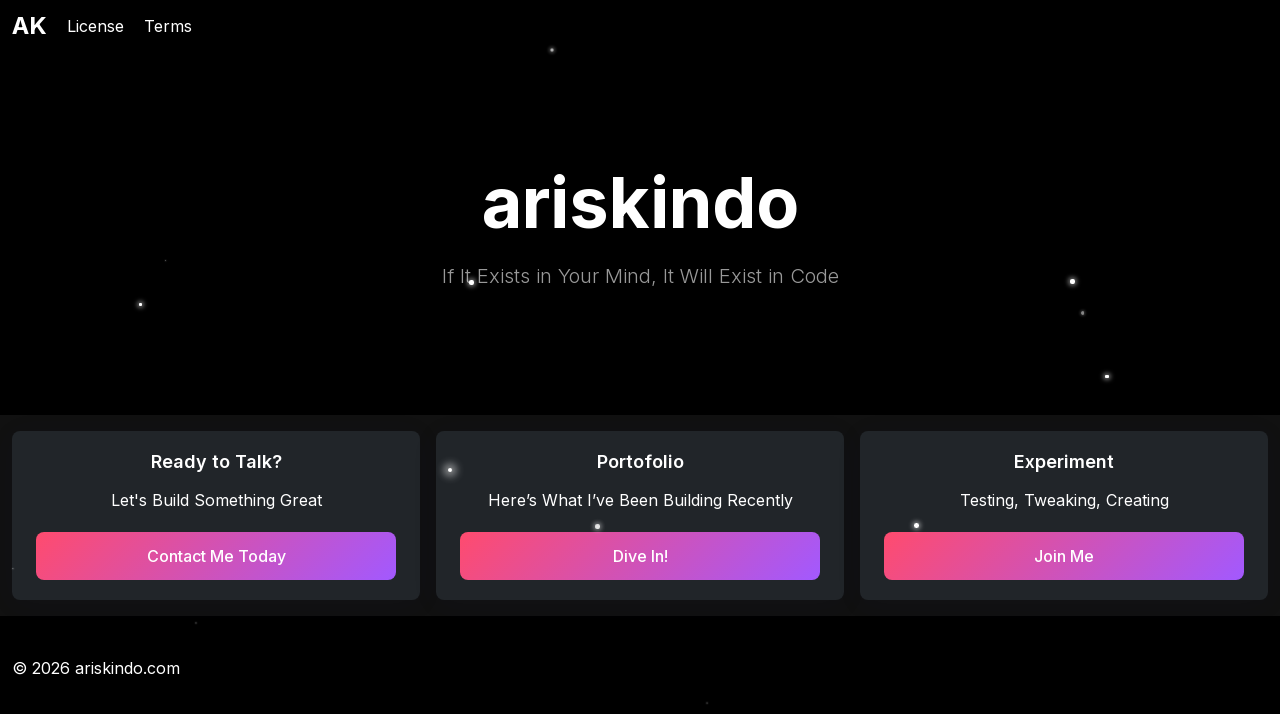

--- FILE ---
content_type: text/css
request_url: http://ariskindo.com/assets/css/style.css
body_size: 36849
content:
/** ================================= Table Of Contents =================================== /
1. Abstract Css 
    1.1 Function Css 
    1.2 Variables Css 
    1.3 Mixins Css 


2. Component Css
    2.1 Preloader Css
    2.2 Buttons Css
    2.3 Badge Css
    2.4 Table Css
    2.5 Form Css
    2.6 Card Css
    2.7 Modal Css
    2.8 Accordion Css
    2.9 Nav tabs Css
    2.10 Pagination Css
    2.11 Avatar Css
    2.12 List Style Css
    2.13 Apex Chart Css
    2.14 Progress Bar Css
    2.15 Vector map Css
    2.16 Scroll Css
    2.17 Slider Css
    2.18 Dropdown Css
    2.19 Tooltip.scss Css
    2.20 Image upload Css
    2.21 Calendar Css
    2.22 Auth Css
    2.23 Pricing Css
    2.24 Theme Css
    2.25 Date Picker Css
    2.26 Email Css
    2.27 Faq Css
    2.28 Editor Css
    2.29 Chat Css


3. Layout Css
    3.1 Navbar Css
    3.2 Sidebar Css
    3.3 Breadcrumb Css
    3.4 Dashboard Body Css
    3.5 Footer Css


4. Utilities Css
    4.1 Reset Css
    4.2 Color Css
    4.3 Bg Css
    4.4 Shadow Css
    4.5 Size Css
    4.6 Spacing Css
    4.7 Radius Css
    4.8 Animation Css
    4.9 Typography Css
    4.10 Text Align Css
    4.11 Border Css
    4.12 Hover Css
    4.13 Overlay Css
    4.14 Position Css
/ ================================= Table Of Contents =================================== **/
@import url("https://fonts.googleapis.com/css2?family=Inter:wght@100..900&display=swap");
:root {
  --default-font: ;
  --h1: clamp(2rem, 1.2rem + 4vw, 4.5rem);
  --h2: clamp(1.75rem, 1.11rem + 3.2vw, 3.75rem);
  --h3: clamp(1.5rem, 1.02rem + 2.4vw, 3rem);
  --h4: clamp(1.375rem, 1.095rem + 1.4vw, 2.25rem);
  --h5: clamp(1.25rem, 1.05rem + 1vw, 1.875rem);
  --h6: clamp(1.125rem, 1.005rem + 0.6vw, 1.5rem);
  --size-2: 0.125rem;
  --size-4: 0.25rem;
  --size-6: 0.375rem;
  --size-8: 0.5rem;
  --size-9: 0.5625rem;
  --size-10: 0.625rem;
  --size-11: 0.6875rem;
  --size-12: 0.75rem;
  --size-13: 0.8125rem;
  --size-16: 1rem;
  --size-20: 1.25rem;
  --size-24: 1.5rem;
  --size-28: 1.5rem;
  --size-32: 2rem;
  --size-36: 2rem;
  --size-40: 2.5rem;
  --size-44: 2.75rem;
  --size-48: 3rem;
  --size-50: 3.125rem;
  --size-56: 3.5rem;
  --size-60: 3.75rem;
  --size-64: 4rem;
  --size-72: 4.5rem;
  --size-76: 4.75rem;
  --size-80: 5rem;
  --size-90: 5.625rem;
  --size-110: 6.875rem;
  --size-120: 7.5rem;
  --size-144: 9rem;
  --size-160: 10rem;
  --size-170: 10.625rem;
  --size-190: 11.875rem;
  --size-200: 12.5rem;
  --size-240: 15rem;
  --size-440: 27.5rem;
  --rounded-2: 0.125rem;
  --rounded-4: 0.25rem;
  --rounded-6: 0.375rem;
  --rounded-8: 0.5rem;
  --rounded-9: 0.5625rem;
  --rounded-10: 0.625rem;
  --rounded-11: 0.6875rem;
  --rounded-12: 0.75rem;
  --rounded-13: 0.8125rem;
  --rounded-16: 1rem;
  --rounded-20: 1.25rem;
  --rounded-24: 1.5rem;
  --rounded-28: 1.5rem;
  --rounded-32: 2rem;
  --rounded-36: 2rem;
  --rounded-40: 2.5rem;
  --rounded-44: 2.75rem;
  --rounded-48: 3rem;
  --rounded-50: 3.125rem;
  --rounded-56: 3.5rem;
  --rounded-60: 3.75rem;
  --rounded-64: 4rem;
  --rounded-72: 4.5rem;
  --rounded-76: 4.75rem;
  --rounded-80: 5rem;
  --rounded-90: 5.625rem;
  --rounded-110: 6.875rem;
  --rounded-120: 7.5rem;
  --rounded-144: 9rem;
  --rounded-160: 10rem;
  --rounded-170: 10.625rem;
  --rounded-190: 11.875rem;
  --rounded-200: 12.5rem;
  --rounded-240: 15rem;
  --rounded-440: 27.5rem;
  --shadow-1: 0 4px 60px 0 rgba(4, 6, 15, 0.8);
  --shadow-2: 0 4px 60px 0 rgba(4, 6, 15, 0.5);
  --shadow-3: 0 20px 100px 0 rgba(4, 6, 15, 0.8);
  --shadow-4: 4px 8px 24px 0 rgba(182, 182, 182, 0.2);
  --shadow-5: 4px 12px 32px 0 rgba(0, 169, 158, 0.1);
  --shadow-6: 4px 16px 32px 0 rgba(0, 169, 158, 0.1);
  --font-2xxl: 2rem;
  --font-2xl: 1.75rem;
  --font-xxl: 1.5rem;
  --font-xl: 1.25rem;
  --font-lg: 1.125rem;
  --font-md: 1rem;
  --font-sm: 0.875rem;
  --font-xs: 0.75rem;
  --font-xxs: 0.625rem;
  --primary-50: #E4F1FF;
  --primary-100: #BFDCFF;
  --primary-200: #95C7FF;
  --primary-300: #6BB1FF;
  --primary-400: #519FFF;
  --primary-500: #458EFF;
  --primary-600: #487FFF;
  --primary-700: #486CEA;
  --primary-800: #4759D6;
  --primary-900: #4536B6;
  --neutral-50: #F5F6FA;
  --neutral-100: #F3F4F6;
  --neutral-200: #EBECEF;
  --neutral-300: #D1D5DB;
  --neutral-400: #9CA3AF;
  --neutral-500: #6B7280;
  --neutral-600: #4B5563;
  --neutral-700: #374151;
  --neutral-800: #1F2937;
  --neutral-900: #111827;
  --danger-50: #FEF2F2;
  --danger-100: #FEE2E2;
  --danger-200: #FECACA;
  --danger-300: #FCA5A5;
  --danger-400: #F87171;
  --danger-500: #EF4444;
  --danger-600: #DC2626;
  --danger-700: #B91C1C;
  --danger-800: #991B1B;
  --danger-900: #7F1D1D;
  --success-50: #F0FDF4;
  --success-100: #DCFCE7;
  --success-200: #BBF7D0;
  --success-300: #86EFAC;
  --success-400: #4ADE80;
  --success-500: #22C55E;
  --success-600: #16A34A;
  --success-700: #15803D;
  --success-800: #166534;
  --success-900: #14532D;
  --warning-50: #FEFCE8;
  --warning-100: #FEF9C3;
  --warning-200: #FEF08A;
  --warning-300: #FDE047;
  --warning-400: #FACC15;
  --warning-500: #EAB308;
  --warning-600: #FF9F29;
  --warning-700: #f39016;
  --warning-800: #e58209;
  --warning-900: #d77907;
  --info-50: #EFF6FF;
  --info-100: #DBEAFE;
  --info-200: #BFDBFE;
  --info-300: #93C5FD;
  --info-400: #60A5FA;
  --info-500: #3B82F6;
  --info-600: #2563EB;
  --info-700: #1D4ED8;
  --info-800: #1E40AF;
  --info-900: #1E3A8A;
  --cyan-50: #e2f5fb;
  --cyan-100: #DAF6FF;
  --cyan-200: #85daf4;
  --cyan-300: #6cdafc;
  --cyan-400: #48cef7;
  --cyan-500: #2bc9f9;
  --cyan-600: #00b8f2;
  --cyan-700: #03a9dc;
  --cyan-800: #049dcb;
  --cyan-900: #0390bb;
  --dark-1: #1B2431;
  --dark-2: #273142;
  --dark-3: #323D4E;
  --lilac-50: #f0e1ff;
  --lilac-100: #EBD7FF;
  --lilac-200: #dcc0f8;
  --lilac-300: #cd9ffa;
  --lilac-400: #c48afe;
  --lilac-500: #b66dff;
  --lilac-600: #8252E9;
  --lilac-700: #6f37e6;
  --lilac-800: #601eef;
  --light-50: #F5F6FA;
  --light-100: #F3F4F6;
  --light-600: #E4F1FF;
  --light-700: #374151;
  --light-800: #1F2937;
  --success-main: #45B369;
  --success-surface: #DAF0E1;
  --success-border: #B5E1C3;
  --success-hover: #009F5E;
  --success-pressed: #006038;
  --success-focus: rgba(69, 179, 105, 0.1490196078);
  --info-main: #144BD6;
  --info-surface: #E7EEFC;
  --info-border: #AECAFC;
  --info-hover: #0A51CE;
  --info-pressed: #06307C;
  --info-focus: rgba(20, 75, 214, 0.1490196078);
  --warning-main: #FF9F29;
  --warning-surface: #FFF9E2;
  --warning-border: #FFEBA6;
  --warning-hover: #D69705;
  --warning-pressed: #C28800;
  --warning-focus: rgba(255, 192, 45, 0.1490196078);
  --danger-main: #EF4A00;
  --danger-surface: #FCDAE2;
  --danger-border: #F9B5C6;
  --danger-hover: #D53128;
  --danger-pressed: #801D18;
  --danger-focus: rgba(239, 71, 112, 0.1490196078);
  --cyan: #00B8F2;
  --indigo: #7F27FF;
  --purple: #8252E9;
  --red: #E30A0A;
  --yellow: #F4941E;
  --orange: #F86624;
  --pink: #DE3ACE;
  --primary-light: rgba(72, 127, 255, 0.15);
  --yellow-light: rgba(255, 159, 41, 0.15);
  --purple-light: rgba(130, 82, 233, 0.15);
  --pink-light: rgba(250, 54, 230, 0.15);
  --primary-light-white: rgba(72, 127, 255, 0.25);
  --yellow-light-white: rgba(255, 159, 41, 0.25);
  --purple-light-white: rgba(132, 90, 223, 0.25);
  --pink-light-white: rgba(250, 54, 230, 0.25);
  --base: #fff;
  --brand: var(--primary-600);
  --button-secondary: var(--primary-50);
  --black: var(--dark-2);
  --white: var(--base);
  --bg-color: var(--neutral-50);
  --text-primary-light: var(--neutral-900);
  --text-secondary-light: var(--neutral-600);
  --text-secondary-dark: var(--neutral-300);
  --input-form-light: var(--neutral-300);
  --input-form-dark: var(--neutral-500);
  --input-bg: var(--neutral-50);
  --input-stroke: var(--neutral-300);
  --border-color: #d1d5db80;
}

[data-theme=dark] {
  --button-secondary: var(--neutral-300);
  --black: var(--base);
  --white: var(--dark-2);
  --bg-color: var(--dark-1);
  --text-primary-light: var(--base);
  --text-secondary-light: #D1D5DB;
  --text-secondary-dark: var(--dark-2);
  --input-form-light: #6B7280;
  --input-form-dark: #D1D5DB;
  --input-bg: var(--dark-3);
  --input-stroke: #F3F4F6;
  --primary-50: #e4f1ff0f;
  --info-50: #EFF6FF0f;
  --warning-50: #FEFCE80f;
  --success-50: #F0FDF40f;
  --danger-50: #FEF2F20f;
  --lilac-100: #EBD7FF0f;
  --success-100: #DCFCE70f;
  --danger-100: rgba(239, 71, 112, 0.1490196078);
  --border-color: #d1d5db33;
  --neutral-50: #1B2431;
  --neutral-100: #273142;
  --neutral-200: #323D4E;
  --neutral-300: #4B5563;
  --neutral-400: #6B7280;
  --neutral-500: #9CA3AF;
  --neutral-600: #D1D5DB;
  --neutral-700: #EBECEF;
  --neutral-800: #F3F4F6;
  --neutral-900: #F5F6FA;
}

/* === reset css start === */
/* === reset css start === */
*:where(:not(html, iframe, canvas, img, svg, video, audio):not(svg *, symbol *)) {
  all: unset;
  display: revert;
}

:where([hidden]) {
  display: none;
}

:where([contenteditable]:not([contenteditable=false])) {
  -moz-user-modify: read-write;
  -webkit-user-modify: read-write;
  overflow-wrap: break-word;
  -webkit-line-break: after-white-space;
  -webkit-user-select: auto;
}

:where([draggable=true]) {
  -webkit-user-drag: element;
}

:where(dialog:modal) {
  all: revert;
}

*,
::before,
::after {
  box-sizing: border-box;
  border-style: solid;
  border-width: 0;
}

html {
  scroll-behavior: smooth;
}

body {
  background-color: var(--bg-color);
  color: var(--text-secondary-light);
  font-family: "Inter", sans-serif;
  font-size: 1rem;
  padding: 0;
  margin: 0;
  font-weight: 400;
  position: relative;
  line-height: 1.7;
  overflow-x: hidden;
}

body.overlay-active::after {
  width: 100%;
}

body::after {
  position: absolute;
  content: "";
  top: 0;
  inset-inline-start: 0;
  width: 0;
  height: 100%;
  background-color: #000;
  opacity: 0.65;
  transition: all 0.3s;
  z-index: 2;
}

main {
  display: block;
}

footer {
  margin-top: auto;
}

img {
  max-width: 100%;
  height: auto;
  user-select: none;
}

select {
  cursor: pointer;
}

dt {
  margin-left: 0;
}

hr {
  box-sizing: content-box;
  height: 0;
  overflow: visible;
  border-top-width: 1px;
  margin: 0;
  clear: both;
  color: inherit;
  opacity: 0.15;
}

pre {
  font-family: monospace, monospace;
  font-size: inherit;
}

address {
  font-style: inherit;
}

ul,
ol {
  margin: 0;
  padding: 0;
  list-style: none;
}

button {
  cursor: pointer;
}

*:focus {
  outline: none;
}

button {
  border: none;
}

button:focus {
  outline: none;
}

span {
  display: inline-block;
}

a {
  text-decoration: none;
  display: inline-block;
  background-color: transparent;
  color: inherit;
}

a, button {
  cursor: revert;
}

a:hover {
  text-decoration: none;
}

strong {
  font-weight: 700;
}

a:hover {
  color: var(--primary);
}

abbr[title] {
  text-decoration: underline dotted;
}

b,
strong {
  font-weight: bolder;
}

code,
kbd,
samp {
  font-family: monospace, monospace;
  font-size: inherit;
}

small {
  font-size: 80%;
}

sub,
sup {
  font-size: 75%;
  line-height: 0;
  position: relative;
  vertical-align: baseline;
}

sub {
  bottom: -0.25em;
}

sup {
  top: -0.5em;
}

svg,
img,
embed,
object,
iframe {
  vertical-align: bottom;
}

button,
input,
optgroup,
select,
textarea {
  -webkit-appearance: none;
  appearance: none;
  vertical-align: middle;
  color: inherit;
  font: inherit;
  background: transparent;
  padding: 0;
  margin: 0;
  border-radius: 0;
  text-align: inherit;
  text-transform: inherit;
}

button,
[type=button],
[type=reset],
[type=submit] {
  cursor: pointer;
  -webkit-appearance: button;
}

button:disabled,
[type=button]:disabled,
[type=reset]:disabled,
[type=submit]:disabled {
  cursor: default;
}

:-moz-focusring {
  outline: auto;
}

select:disabled {
  opacity: inherit;
}

option {
  padding: 0;
}

fieldset {
  margin: 0;
  padding: 0;
  min-width: 0;
}

legend {
  padding: 0;
}

progress {
  vertical-align: baseline;
}

textarea {
  overflow: auto;
}

[type=number]::-webkit-inner-spin-button,
[type=number]::-webkit-outer-spin-button {
  height: auto;
}

[type=search] {
  outline-offset: -2px;
}

[type=search]::-webkit-search-decoration {
  -webkit-appearance: none;
}

::-webkit-file-upload-button {
  -webkit-appearance: button;
  font: inherit;
}

[type=number] {
  -moz-appearance: textfield;
}

label[for] {
  cursor: pointer;
}

details {
  display: block;
}

summary {
  display: list-item;
}

[contenteditable]:focus {
  outline: auto;
}

table {
  border-color: inherit;
  border-collapse: collapse;
}

caption {
  text-align: left;
}

td,
th {
  vertical-align: top;
  padding: 0;
}

th {
  text-align: left;
  font-weight: bold;
}

/* === reset css end === */
/* === reset css end === */
/* === color css start === */
.text-primary-50 {
  color: var(--primary-50) !important;
}

.text-primary-100 {
  color: var(--primary-100) !important;
}

.text-primary-200 {
  color: var(--primary-200) !important;
}

.text-primary-300 {
  color: var(--primary-300) !important;
}

.text-primary-400 {
  color: var(--primary-400) !important;
}

.text-primary-500 {
  color: var(--primary-500) !important;
}

.text-primary-600 {
  color: var(--primary-600) !important;
}

.text-primary-700 {
  color: var(--primary-700) !important;
}

.text-primary-800 {
  color: var(--primary-800) !important;
}

.text-primary-900 {
  color: var(--primary-900) !important;
}

.text-neutral-50 {
  color: var(--neutral-50) !important;
}

.text-neutral-100 {
  color: var(--neutral-100) !important;
}

.text-neutral-200 {
  color: var(--neutral-200) !important;
}

.text-neutral-300 {
  color: var(--neutral-300) !important;
}

.text-neutral-400 {
  color: var(--neutral-400) !important;
}

.text-neutral-500 {
  color: var(--neutral-500) !important;
}

.text-neutral-600 {
  color: var(--neutral-600) !important;
}

.text-neutral-700 {
  color: var(--neutral-700) !important;
}

.text-neutral-800 {
  color: var(--neutral-800) !important;
}

.text-neutral-900 {
  color: var(--neutral-900) !important;
}

.text-danger-50 {
  color: var(--danger-50) !important;
}

.text-danger-100 {
  color: var(--danger-100) !important;
}

.text-danger-200 {
  color: var(--danger-200) !important;
}

.text-danger-300 {
  color: var(--danger-300) !important;
}

.text-danger-400 {
  color: var(--danger-400) !important;
}

.text-danger-500 {
  color: var(--danger-500) !important;
}

.text-danger-600 {
  color: var(--danger-600) !important;
}

.text-danger-700 {
  color: var(--danger-700) !important;
}

.text-danger-800 {
  color: var(--danger-800) !important;
}

.text-danger-900 {
  color: var(--danger-900) !important;
}

.text-success-50 {
  color: var(--success-50) !important;
}

.text-success-100 {
  color: var(--success-100) !important;
}

.text-success-200 {
  color: var(--success-200) !important;
}

.text-success-300 {
  color: var(--success-300) !important;
}

.text-success-400 {
  color: var(--success-400) !important;
}

.text-success-500 {
  color: var(--success-500) !important;
}

.text-success-600 {
  color: var(--success-600) !important;
}

.text-success-700 {
  color: var(--success-700) !important;
}

.text-success-800 {
  color: var(--success-800) !important;
}

.text-success-900 {
  color: var(--success-900) !important;
}

.text-warning-50 {
  color: var(--warning-50) !important;
}

.text-warning-100 {
  color: var(--warning-100) !important;
}

.text-warning-200 {
  color: var(--warning-200) !important;
}

.text-warning-300 {
  color: var(--warning-300) !important;
}

.text-warning-400 {
  color: var(--warning-400) !important;
}

.text-warning-500 {
  color: var(--warning-500) !important;
}

.text-warning-600 {
  color: var(--warning-600) !important;
}

.text-warning-700 {
  color: var(--warning-700) !important;
}

.text-warning-800 {
  color: var(--warning-800) !important;
}

.text-warning-900 {
  color: var(--warning-900) !important;
}

.text-info-50 {
  color: var(--info-50) !important;
}

.text-info-100 {
  color: var(--info-100) !important;
}

.text-info-200 {
  color: var(--info-200) !important;
}

.text-info-300 {
  color: var(--info-300) !important;
}

.text-info-400 {
  color: var(--info-400) !important;
}

.text-info-500 {
  color: var(--info-500) !important;
}

.text-info-600 {
  color: var(--info-600) !important;
}

.text-info-700 {
  color: var(--info-700) !important;
}

.text-info-800 {
  color: var(--info-800) !important;
}

.text-info-900 {
  color: var(--info-900) !important;
}

.text-cyan-50 {
  color: var(--cyan-50) !important;
}

.text-cyan-100 {
  color: var(--cyan-100) !important;
}

.text-cyan-200 {
  color: var(--cyan-200) !important;
}

.text-cyan-300 {
  color: var(--cyan-300) !important;
}

.text-cyan-400 {
  color: var(--cyan-400) !important;
}

.text-cyan-500 {
  color: var(--cyan-500) !important;
}

.text-cyan-600 {
  color: var(--cyan-600) !important;
}

.text-cyan-700 {
  color: var(--cyan-700) !important;
}

.text-cyan-800 {
  color: var(--cyan-800) !important;
}

.text-cyan-900 {
  color: var(--cyan-900) !important;
}

.text-dark-1 {
  color: var(--dark-1) !important;
}

.text-dark-2 {
  color: var(--dark-2) !important;
}

.text-dark-3 {
  color: var(--dark-3) !important;
}

.text-lilac-50 {
  color: var(--lilac-50) !important;
}

.text-lilac-100 {
  color: var(--lilac-100) !important;
}

.text-lilac-200 {
  color: var(--lilac-200) !important;
}

.text-lilac-300 {
  color: var(--lilac-300) !important;
}

.text-lilac-400 {
  color: var(--lilac-400) !important;
}

.text-lilac-500 {
  color: var(--lilac-500) !important;
}

.text-lilac-600 {
  color: var(--lilac-600) !important;
}

.text-lilac-700 {
  color: var(--lilac-700) !important;
}

.text-lilac-800 {
  color: var(--lilac-800) !important;
}

.text-light-50 {
  color: var(--light-50) !important;
}

.text-light-100 {
  color: var(--light-100) !important;
}

.text-light-600 {
  color: var(--light-600) !important;
}

.text-light-700 {
  color: var(--light-700) !important;
}

.text-light-800 {
  color: var(--light-800) !important;
}

.text-hover-primary-50:hover {
  color: var(--primary-50) !important;
}

.text-hover-primary-100:hover {
  color: var(--primary-100) !important;
}

.text-hover-primary-200:hover {
  color: var(--primary-200) !important;
}

.text-hover-primary-300:hover {
  color: var(--primary-300) !important;
}

.text-hover-primary-400:hover {
  color: var(--primary-400) !important;
}

.text-hover-primary-500:hover {
  color: var(--primary-500) !important;
}

.text-hover-primary-600:hover {
  color: var(--primary-600) !important;
}

.text-hover-primary-700:hover {
  color: var(--primary-700) !important;
}

.text-hover-primary-800:hover {
  color: var(--primary-800) !important;
}

.text-hover-primary-900:hover {
  color: var(--primary-900) !important;
}

.text-hover-neutral-50:hover {
  color: var(--neutral-50) !important;
}

.text-hover-neutral-100:hover {
  color: var(--neutral-100) !important;
}

.text-hover-neutral-200:hover {
  color: var(--neutral-200) !important;
}

.text-hover-neutral-300:hover {
  color: var(--neutral-300) !important;
}

.text-hover-neutral-400:hover {
  color: var(--neutral-400) !important;
}

.text-hover-neutral-500:hover {
  color: var(--neutral-500) !important;
}

.text-hover-neutral-600:hover {
  color: var(--neutral-600) !important;
}

.text-hover-neutral-700:hover {
  color: var(--neutral-700) !important;
}

.text-hover-neutral-800:hover {
  color: var(--neutral-800) !important;
}

.text-hover-neutral-900:hover {
  color: var(--neutral-900) !important;
}

.text-hover-danger-50:hover {
  color: var(--danger-50) !important;
}

.text-hover-danger-100:hover {
  color: var(--danger-100) !important;
}

.text-hover-danger-200:hover {
  color: var(--danger-200) !important;
}

.text-hover-danger-300:hover {
  color: var(--danger-300) !important;
}

.text-hover-danger-400:hover {
  color: var(--danger-400) !important;
}

.text-hover-danger-500:hover {
  color: var(--danger-500) !important;
}

.text-hover-danger-600:hover {
  color: var(--danger-600) !important;
}

.text-hover-danger-700:hover {
  color: var(--danger-700) !important;
}

.text-hover-danger-800:hover {
  color: var(--danger-800) !important;
}

.text-hover-danger-900:hover {
  color: var(--danger-900) !important;
}

.text-hover-success-50:hover {
  color: var(--success-50) !important;
}

.text-hover-success-100:hover {
  color: var(--success-100) !important;
}

.text-hover-success-200:hover {
  color: var(--success-200) !important;
}

.text-hover-success-300:hover {
  color: var(--success-300) !important;
}

.text-hover-success-400:hover {
  color: var(--success-400) !important;
}

.text-hover-success-500:hover {
  color: var(--success-500) !important;
}

.text-hover-success-600:hover {
  color: var(--success-600) !important;
}

.text-hover-success-700:hover {
  color: var(--success-700) !important;
}

.text-hover-success-800:hover {
  color: var(--success-800) !important;
}

.text-hover-success-900:hover {
  color: var(--success-900) !important;
}

.text-hover-warning-50:hover {
  color: var(--warning-50) !important;
}

.text-hover-warning-100:hover {
  color: var(--warning-100) !important;
}

.text-hover-warning-200:hover {
  color: var(--warning-200) !important;
}

.text-hover-warning-300:hover {
  color: var(--warning-300) !important;
}

.text-hover-warning-400:hover {
  color: var(--warning-400) !important;
}

.text-hover-warning-500:hover {
  color: var(--warning-500) !important;
}

.text-hover-warning-600:hover {
  color: var(--warning-600) !important;
}

.text-hover-warning-700:hover {
  color: var(--warning-700) !important;
}

.text-hover-warning-800:hover {
  color: var(--warning-800) !important;
}

.text-hover-warning-900:hover {
  color: var(--warning-900) !important;
}

.text-hover-info-50:hover {
  color: var(--info-50) !important;
}

.text-hover-info-100:hover {
  color: var(--info-100) !important;
}

.text-hover-info-200:hover {
  color: var(--info-200) !important;
}

.text-hover-info-300:hover {
  color: var(--info-300) !important;
}

.text-hover-info-400:hover {
  color: var(--info-400) !important;
}

.text-hover-info-500:hover {
  color: var(--info-500) !important;
}

.text-hover-info-600:hover {
  color: var(--info-600) !important;
}

.text-hover-info-700:hover {
  color: var(--info-700) !important;
}

.text-hover-info-800:hover {
  color: var(--info-800) !important;
}

.text-hover-info-900:hover {
  color: var(--info-900) !important;
}

.text-hover-cyan-50:hover {
  color: var(--cyan-50) !important;
}

.text-hover-cyan-100:hover {
  color: var(--cyan-100) !important;
}

.text-hover-cyan-200:hover {
  color: var(--cyan-200) !important;
}

.text-hover-cyan-300:hover {
  color: var(--cyan-300) !important;
}

.text-hover-cyan-400:hover {
  color: var(--cyan-400) !important;
}

.text-hover-cyan-500:hover {
  color: var(--cyan-500) !important;
}

.text-hover-cyan-600:hover {
  color: var(--cyan-600) !important;
}

.text-hover-cyan-700:hover {
  color: var(--cyan-700) !important;
}

.text-hover-cyan-800:hover {
  color: var(--cyan-800) !important;
}

.text-hover-cyan-900:hover {
  color: var(--cyan-900) !important;
}

.text-hover-dark-1:hover {
  color: var(--dark-1) !important;
}

.text-hover-dark-2:hover {
  color: var(--dark-2) !important;
}

.text-hover-dark-3:hover {
  color: var(--dark-3) !important;
}

.text-hover-lilac-50:hover {
  color: var(--lilac-50) !important;
}

.text-hover-lilac-100:hover {
  color: var(--lilac-100) !important;
}

.text-hover-lilac-200:hover {
  color: var(--lilac-200) !important;
}

.text-hover-lilac-300:hover {
  color: var(--lilac-300) !important;
}

.text-hover-lilac-400:hover {
  color: var(--lilac-400) !important;
}

.text-hover-lilac-500:hover {
  color: var(--lilac-500) !important;
}

.text-hover-lilac-600:hover {
  color: var(--lilac-600) !important;
}

.text-hover-lilac-700:hover {
  color: var(--lilac-700) !important;
}

.text-hover-lilac-800:hover {
  color: var(--lilac-800) !important;
}

.text-hover-light-50:hover {
  color: var(--light-50) !important;
}

.text-hover-light-100:hover {
  color: var(--light-100) !important;
}

.text-hover-light-600:hover {
  color: var(--light-600) !important;
}

.text-hover-light-700:hover {
  color: var(--light-700) !important;
}

.text-hover-light-800:hover {
  color: var(--light-800) !important;
}

.text-success-main {
  color: var(--success-main);
}

.text-success-surface {
  color: var(--success-surface);
}

.text-success-border {
  color: var(--success-border);
}

.text-success-hover {
  color: var(--success-hover);
}

.text-success-pressed {
  color: var(--success-pressed);
}

.text-success-focus {
  color: var(--success-focus);
}

.text-info-main {
  color: var(--info-main);
}

.text-info-surface {
  color: var(--info-surface);
}

.text-info-border {
  color: var(--info-border);
}

.text-info-hover {
  color: var(--info-hover);
}

.text-info-pressed {
  color: var(--info-pressed);
}

.text-info-focus {
  color: var(--info-focus);
}

.text-warning-main {
  color: var(--warning-main);
}

.text-warning-surface {
  color: var(--warning-surface);
}

.text-warning-border {
  color: var(--warning-border);
}

.text-warning-hover {
  color: var(--warning-hover);
}

.text-warning-pressed {
  color: var(--warning-pressed);
}

.text-warning-focus {
  color: var(--warning-focus);
}

.text-danger-main {
  color: var(--danger-main);
}

.text-danger-surface {
  color: var(--danger-surface);
}

.text-danger-border {
  color: var(--danger-border);
}

.text-danger-hover {
  color: var(--danger-hover);
}

.text-danger-pressed {
  color: var(--danger-pressed);
}

.text-danger-focus {
  color: var(--danger-focus);
}

.text-cyan {
  color: var(--cyan);
}

.text-indigo {
  color: var(--indigo);
}

.text-purple {
  color: var(--purple);
}

.text-red {
  color: var(--red);
}

.text-yellow {
  color: var(--yellow);
}

.text-orange {
  color: var(--orange);
}

.text-pink {
  color: var(--pink);
}

.text-primary-light {
  color: var(--text-primary-light) !important;
}

.text-secondary-light {
  color: var(--text-secondary-light);
}

.text-secondary-dark {
  color: var(--text-secondary-dark);
}

.text-base {
  color: var(--white) !important;
}

.text-black {
  color: var(--black) !important;
}

.hover-text-primary:hover, .btn.hover-text-primary:hover {
  color: var(--primary-600) !important;
}

.hover-text-success:hover, .btn.hover-text-success:hover {
  color: var(--success-main) !important;
}

.hover-text-info:hover, .btn.hover-text-info:hover {
  color: var(--info-main) !important;
}

.hover-text-warning:hover, .btn.hover-text-warning:hover {
  color: var(--warning-main) !important;
}

.hover-text-danger:hover, .btn.hover-text-danger:hover {
  color: var(--danger-main) !important;
}

.hover-text-white:hover, .btn.hover-text-white:hover {
  color: var(--base) !important;
}

/* === color css end === */
/* === bg css start === */
.bg-primary-50 {
  background-color: var(--primary-50) !important;
}

.bg-primary-100 {
  background-color: var(--primary-100) !important;
}

.bg-primary-200 {
  background-color: var(--primary-200) !important;
}

.bg-primary-300 {
  background-color: var(--primary-300) !important;
}

.bg-primary-400 {
  background-color: var(--primary-400) !important;
}

.bg-primary-500 {
  background-color: var(--primary-500) !important;
}

.bg-primary-600 {
  background-color: var(--primary-600) !important;
}

.bg-primary-700 {
  background-color: var(--primary-700) !important;
}

.bg-primary-800 {
  background-color: var(--primary-800) !important;
}

.bg-primary-900 {
  background-color: var(--primary-900) !important;
}

.bg-neutral-50 {
  background-color: var(--neutral-50) !important;
}

.bg-neutral-100 {
  background-color: var(--neutral-100) !important;
}

.bg-neutral-200 {
  background-color: var(--neutral-200) !important;
}

.bg-neutral-300 {
  background-color: var(--neutral-300) !important;
}

.bg-neutral-400 {
  background-color: var(--neutral-400) !important;
}

.bg-neutral-500 {
  background-color: var(--neutral-500) !important;
}

.bg-neutral-600 {
  background-color: var(--neutral-600) !important;
}

.bg-neutral-700 {
  background-color: var(--neutral-700) !important;
}

.bg-neutral-800 {
  background-color: var(--neutral-800) !important;
}

.bg-neutral-900 {
  background-color: var(--neutral-900) !important;
}

.bg-danger-50 {
  background-color: var(--danger-50) !important;
}

.bg-danger-100 {
  background-color: var(--danger-100) !important;
}

.bg-danger-200 {
  background-color: var(--danger-200) !important;
}

.bg-danger-300 {
  background-color: var(--danger-300) !important;
}

.bg-danger-400 {
  background-color: var(--danger-400) !important;
}

.bg-danger-500 {
  background-color: var(--danger-500) !important;
}

.bg-danger-600 {
  background-color: var(--danger-600) !important;
}

.bg-danger-700 {
  background-color: var(--danger-700) !important;
}

.bg-danger-800 {
  background-color: var(--danger-800) !important;
}

.bg-danger-900 {
  background-color: var(--danger-900) !important;
}

.bg-success-50 {
  background-color: var(--success-50) !important;
}

.bg-success-100 {
  background-color: var(--success-100) !important;
}

.bg-success-200 {
  background-color: var(--success-200) !important;
}

.bg-success-300 {
  background-color: var(--success-300) !important;
}

.bg-success-400 {
  background-color: var(--success-400) !important;
}

.bg-success-500 {
  background-color: var(--success-500) !important;
}

.bg-success-600 {
  background-color: var(--success-600) !important;
}

.bg-success-700 {
  background-color: var(--success-700) !important;
}

.bg-success-800 {
  background-color: var(--success-800) !important;
}

.bg-success-900 {
  background-color: var(--success-900) !important;
}

.bg-warning-50 {
  background-color: var(--warning-50) !important;
}

.bg-warning-100 {
  background-color: var(--warning-100) !important;
}

.bg-warning-200 {
  background-color: var(--warning-200) !important;
}

.bg-warning-300 {
  background-color: var(--warning-300) !important;
}

.bg-warning-400 {
  background-color: var(--warning-400) !important;
}

.bg-warning-500 {
  background-color: var(--warning-500) !important;
}

.bg-warning-600 {
  background-color: var(--warning-600) !important;
}

.bg-warning-700 {
  background-color: var(--warning-700) !important;
}

.bg-warning-800 {
  background-color: var(--warning-800) !important;
}

.bg-warning-900 {
  background-color: var(--warning-900) !important;
}

.bg-info-50 {
  background-color: var(--info-50) !important;
}

.bg-info-100 {
  background-color: var(--info-100) !important;
}

.bg-info-200 {
  background-color: var(--info-200) !important;
}

.bg-info-300 {
  background-color: var(--info-300) !important;
}

.bg-info-400 {
  background-color: var(--info-400) !important;
}

.bg-info-500 {
  background-color: var(--info-500) !important;
}

.bg-info-600 {
  background-color: var(--info-600) !important;
}

.bg-info-700 {
  background-color: var(--info-700) !important;
}

.bg-info-800 {
  background-color: var(--info-800) !important;
}

.bg-info-900 {
  background-color: var(--info-900) !important;
}

.bg-cyan-50 {
  background-color: var(--cyan-50) !important;
}

.bg-cyan-100 {
  background-color: var(--cyan-100) !important;
}

.bg-cyan-200 {
  background-color: var(--cyan-200) !important;
}

.bg-cyan-300 {
  background-color: var(--cyan-300) !important;
}

.bg-cyan-400 {
  background-color: var(--cyan-400) !important;
}

.bg-cyan-500 {
  background-color: var(--cyan-500) !important;
}

.bg-cyan-600 {
  background-color: var(--cyan-600) !important;
}

.bg-cyan-700 {
  background-color: var(--cyan-700) !important;
}

.bg-cyan-800 {
  background-color: var(--cyan-800) !important;
}

.bg-cyan-900 {
  background-color: var(--cyan-900) !important;
}

.bg-dark-1 {
  background-color: var(--dark-1) !important;
}

.bg-dark-2 {
  background-color: var(--dark-2) !important;
}

.bg-dark-3 {
  background-color: var(--dark-3) !important;
}

.bg-lilac-50 {
  background-color: var(--lilac-50) !important;
}

.bg-lilac-100 {
  background-color: var(--lilac-100) !important;
}

.bg-lilac-200 {
  background-color: var(--lilac-200) !important;
}

.bg-lilac-300 {
  background-color: var(--lilac-300) !important;
}

.bg-lilac-400 {
  background-color: var(--lilac-400) !important;
}

.bg-lilac-500 {
  background-color: var(--lilac-500) !important;
}

.bg-lilac-600 {
  background-color: var(--lilac-600) !important;
}

.bg-lilac-700 {
  background-color: var(--lilac-700) !important;
}

.bg-lilac-800 {
  background-color: var(--lilac-800) !important;
}

.bg-light-50 {
  background-color: var(--light-50) !important;
}

.bg-light-100 {
  background-color: var(--light-100) !important;
}

.bg-light-600 {
  background-color: var(--light-600) !important;
}

.bg-light-700 {
  background-color: var(--light-700) !important;
}

.bg-light-800 {
  background-color: var(--light-800) !important;
}

.bg-success-main {
  background-color: var(--success-main) !important;
}

.bg-success-surface {
  background-color: var(--success-surface) !important;
}

.bg-success-border {
  background-color: var(--success-border) !important;
}

.bg-success-hover {
  background-color: var(--success-hover) !important;
}

.bg-success-pressed {
  background-color: var(--success-pressed) !important;
}

.bg-success-focus {
  background-color: var(--success-focus) !important;
}

.bg-info-main {
  background-color: var(--info-main) !important;
}

.bg-info-surface {
  background-color: var(--info-surface) !important;
}

.bg-info-border {
  background-color: var(--info-border) !important;
}

.bg-info-hover {
  background-color: var(--info-hover) !important;
}

.bg-info-pressed {
  background-color: var(--info-pressed) !important;
}

.bg-info-focus {
  background-color: var(--info-focus) !important;
}

.bg-warning-main {
  background-color: var(--warning-main) !important;
}

.bg-warning-surface {
  background-color: var(--warning-surface) !important;
}

.bg-warning-border {
  background-color: var(--warning-border) !important;
}

.bg-warning-hover {
  background-color: var(--warning-hover) !important;
}

.bg-warning-pressed {
  background-color: var(--warning-pressed) !important;
}

.bg-warning-focus {
  background-color: var(--warning-focus) !important;
}

.bg-danger-main {
  background-color: var(--danger-main) !important;
}

.bg-danger-surface {
  background-color: var(--danger-surface) !important;
}

.bg-danger-border {
  background-color: var(--danger-border) !important;
}

.bg-danger-hover {
  background-color: var(--danger-hover) !important;
}

.bg-danger-pressed {
  background-color: var(--danger-pressed) !important;
}

.bg-danger-focus {
  background-color: var(--danger-focus) !important;
}

.bg-cyan {
  background-color: var(--cyan) !important;
}

.bg-indigo {
  background-color: var(--indigo) !important;
}

.bg-purple {
  background-color: var(--purple) !important;
}

.bg-red {
  background-color: var(--red) !important;
}

.bg-yellow {
  background-color: var(--yellow) !important;
}

.bg-orange {
  background-color: var(--orange) !important;
}

.bg-pink {
  background-color: var(--pink) !important;
}

.bg-hover-primary-50 {
  -webkit-transition: all 0.3s;
  -o-transition: all 0.3s;
  transition: all 0.3s;
}

.bg-hover-primary-50:hover {
  background-color: var(--primary-50) !important;
}

.bg-hover-primary-100 {
  -webkit-transition: all 0.3s;
  -o-transition: all 0.3s;
  transition: all 0.3s;
}

.bg-hover-primary-100:hover {
  background-color: var(--primary-100) !important;
}

.bg-hover-primary-200 {
  -webkit-transition: all 0.3s;
  -o-transition: all 0.3s;
  transition: all 0.3s;
}

.bg-hover-primary-200:hover {
  background-color: var(--primary-200) !important;
}

.bg-hover-primary-300 {
  -webkit-transition: all 0.3s;
  -o-transition: all 0.3s;
  transition: all 0.3s;
}

.bg-hover-primary-300:hover {
  background-color: var(--primary-300) !important;
}

.bg-hover-primary-400 {
  -webkit-transition: all 0.3s;
  -o-transition: all 0.3s;
  transition: all 0.3s;
}

.bg-hover-primary-400:hover {
  background-color: var(--primary-400) !important;
}

.bg-hover-primary-500 {
  -webkit-transition: all 0.3s;
  -o-transition: all 0.3s;
  transition: all 0.3s;
}

.bg-hover-primary-500:hover {
  background-color: var(--primary-500) !important;
}

.bg-hover-primary-600 {
  -webkit-transition: all 0.3s;
  -o-transition: all 0.3s;
  transition: all 0.3s;
}

.bg-hover-primary-600:hover {
  background-color: var(--primary-600) !important;
}

.bg-hover-primary-700 {
  -webkit-transition: all 0.3s;
  -o-transition: all 0.3s;
  transition: all 0.3s;
}

.bg-hover-primary-700:hover {
  background-color: var(--primary-700) !important;
}

.bg-hover-primary-800 {
  -webkit-transition: all 0.3s;
  -o-transition: all 0.3s;
  transition: all 0.3s;
}

.bg-hover-primary-800:hover {
  background-color: var(--primary-800) !important;
}

.bg-hover-primary-900 {
  -webkit-transition: all 0.3s;
  -o-transition: all 0.3s;
  transition: all 0.3s;
}

.bg-hover-primary-900:hover {
  background-color: var(--primary-900) !important;
}

.bg-hover-neutral-50 {
  -webkit-transition: all 0.3s;
  -o-transition: all 0.3s;
  transition: all 0.3s;
}

.bg-hover-neutral-50:hover {
  background-color: var(--neutral-50) !important;
}

.bg-hover-neutral-100 {
  -webkit-transition: all 0.3s;
  -o-transition: all 0.3s;
  transition: all 0.3s;
}

.bg-hover-neutral-100:hover {
  background-color: var(--neutral-100) !important;
}

.bg-hover-neutral-200 {
  -webkit-transition: all 0.3s;
  -o-transition: all 0.3s;
  transition: all 0.3s;
}

.bg-hover-neutral-200:hover {
  background-color: var(--neutral-200) !important;
}

.bg-hover-neutral-300 {
  -webkit-transition: all 0.3s;
  -o-transition: all 0.3s;
  transition: all 0.3s;
}

.bg-hover-neutral-300:hover {
  background-color: var(--neutral-300) !important;
}

.bg-hover-neutral-400 {
  -webkit-transition: all 0.3s;
  -o-transition: all 0.3s;
  transition: all 0.3s;
}

.bg-hover-neutral-400:hover {
  background-color: var(--neutral-400) !important;
}

.bg-hover-neutral-500 {
  -webkit-transition: all 0.3s;
  -o-transition: all 0.3s;
  transition: all 0.3s;
}

.bg-hover-neutral-500:hover {
  background-color: var(--neutral-500) !important;
}

.bg-hover-neutral-600 {
  -webkit-transition: all 0.3s;
  -o-transition: all 0.3s;
  transition: all 0.3s;
}

.bg-hover-neutral-600:hover {
  background-color: var(--neutral-600) !important;
}

.bg-hover-neutral-700 {
  -webkit-transition: all 0.3s;
  -o-transition: all 0.3s;
  transition: all 0.3s;
}

.bg-hover-neutral-700:hover {
  background-color: var(--neutral-700) !important;
}

.bg-hover-neutral-800 {
  -webkit-transition: all 0.3s;
  -o-transition: all 0.3s;
  transition: all 0.3s;
}

.bg-hover-neutral-800:hover {
  background-color: var(--neutral-800) !important;
}

.bg-hover-neutral-900 {
  -webkit-transition: all 0.3s;
  -o-transition: all 0.3s;
  transition: all 0.3s;
}

.bg-hover-neutral-900:hover {
  background-color: var(--neutral-900) !important;
}

.bg-hover-danger-50 {
  -webkit-transition: all 0.3s;
  -o-transition: all 0.3s;
  transition: all 0.3s;
}

.bg-hover-danger-50:hover {
  background-color: var(--danger-50) !important;
}

.bg-hover-danger-100 {
  -webkit-transition: all 0.3s;
  -o-transition: all 0.3s;
  transition: all 0.3s;
}

.bg-hover-danger-100:hover {
  background-color: var(--danger-100) !important;
}

.bg-hover-danger-200 {
  -webkit-transition: all 0.3s;
  -o-transition: all 0.3s;
  transition: all 0.3s;
}

.bg-hover-danger-200:hover {
  background-color: var(--danger-200) !important;
}

.bg-hover-danger-300 {
  -webkit-transition: all 0.3s;
  -o-transition: all 0.3s;
  transition: all 0.3s;
}

.bg-hover-danger-300:hover {
  background-color: var(--danger-300) !important;
}

.bg-hover-danger-400 {
  -webkit-transition: all 0.3s;
  -o-transition: all 0.3s;
  transition: all 0.3s;
}

.bg-hover-danger-400:hover {
  background-color: var(--danger-400) !important;
}

.bg-hover-danger-500 {
  -webkit-transition: all 0.3s;
  -o-transition: all 0.3s;
  transition: all 0.3s;
}

.bg-hover-danger-500:hover {
  background-color: var(--danger-500) !important;
}

.bg-hover-danger-600 {
  -webkit-transition: all 0.3s;
  -o-transition: all 0.3s;
  transition: all 0.3s;
}

.bg-hover-danger-600:hover {
  background-color: var(--danger-600) !important;
}

.bg-hover-danger-700 {
  -webkit-transition: all 0.3s;
  -o-transition: all 0.3s;
  transition: all 0.3s;
}

.bg-hover-danger-700:hover {
  background-color: var(--danger-700) !important;
}

.bg-hover-danger-800 {
  -webkit-transition: all 0.3s;
  -o-transition: all 0.3s;
  transition: all 0.3s;
}

.bg-hover-danger-800:hover {
  background-color: var(--danger-800) !important;
}

.bg-hover-danger-900 {
  -webkit-transition: all 0.3s;
  -o-transition: all 0.3s;
  transition: all 0.3s;
}

.bg-hover-danger-900:hover {
  background-color: var(--danger-900) !important;
}

.bg-hover-success-50 {
  -webkit-transition: all 0.3s;
  -o-transition: all 0.3s;
  transition: all 0.3s;
}

.bg-hover-success-50:hover {
  background-color: var(--success-50) !important;
}

.bg-hover-success-100 {
  -webkit-transition: all 0.3s;
  -o-transition: all 0.3s;
  transition: all 0.3s;
}

.bg-hover-success-100:hover {
  background-color: var(--success-100) !important;
}

.bg-hover-success-200 {
  -webkit-transition: all 0.3s;
  -o-transition: all 0.3s;
  transition: all 0.3s;
}

.bg-hover-success-200:hover {
  background-color: var(--success-200) !important;
}

.bg-hover-success-300 {
  -webkit-transition: all 0.3s;
  -o-transition: all 0.3s;
  transition: all 0.3s;
}

.bg-hover-success-300:hover {
  background-color: var(--success-300) !important;
}

.bg-hover-success-400 {
  -webkit-transition: all 0.3s;
  -o-transition: all 0.3s;
  transition: all 0.3s;
}

.bg-hover-success-400:hover {
  background-color: var(--success-400) !important;
}

.bg-hover-success-500 {
  -webkit-transition: all 0.3s;
  -o-transition: all 0.3s;
  transition: all 0.3s;
}

.bg-hover-success-500:hover {
  background-color: var(--success-500) !important;
}

.bg-hover-success-600 {
  -webkit-transition: all 0.3s;
  -o-transition: all 0.3s;
  transition: all 0.3s;
}

.bg-hover-success-600:hover {
  background-color: var(--success-600) !important;
}

.bg-hover-success-700 {
  -webkit-transition: all 0.3s;
  -o-transition: all 0.3s;
  transition: all 0.3s;
}

.bg-hover-success-700:hover {
  background-color: var(--success-700) !important;
}

.bg-hover-success-800 {
  -webkit-transition: all 0.3s;
  -o-transition: all 0.3s;
  transition: all 0.3s;
}

.bg-hover-success-800:hover {
  background-color: var(--success-800) !important;
}

.bg-hover-success-900 {
  -webkit-transition: all 0.3s;
  -o-transition: all 0.3s;
  transition: all 0.3s;
}

.bg-hover-success-900:hover {
  background-color: var(--success-900) !important;
}

.bg-hover-warning-50 {
  -webkit-transition: all 0.3s;
  -o-transition: all 0.3s;
  transition: all 0.3s;
}

.bg-hover-warning-50:hover {
  background-color: var(--warning-50) !important;
}

.bg-hover-warning-100 {
  -webkit-transition: all 0.3s;
  -o-transition: all 0.3s;
  transition: all 0.3s;
}

.bg-hover-warning-100:hover {
  background-color: var(--warning-100) !important;
}

.bg-hover-warning-200 {
  -webkit-transition: all 0.3s;
  -o-transition: all 0.3s;
  transition: all 0.3s;
}

.bg-hover-warning-200:hover {
  background-color: var(--warning-200) !important;
}

.bg-hover-warning-300 {
  -webkit-transition: all 0.3s;
  -o-transition: all 0.3s;
  transition: all 0.3s;
}

.bg-hover-warning-300:hover {
  background-color: var(--warning-300) !important;
}

.bg-hover-warning-400 {
  -webkit-transition: all 0.3s;
  -o-transition: all 0.3s;
  transition: all 0.3s;
}

.bg-hover-warning-400:hover {
  background-color: var(--warning-400) !important;
}

.bg-hover-warning-500 {
  -webkit-transition: all 0.3s;
  -o-transition: all 0.3s;
  transition: all 0.3s;
}

.bg-hover-warning-500:hover {
  background-color: var(--warning-500) !important;
}

.bg-hover-warning-600 {
  -webkit-transition: all 0.3s;
  -o-transition: all 0.3s;
  transition: all 0.3s;
}

.bg-hover-warning-600:hover {
  background-color: var(--warning-600) !important;
}

.bg-hover-warning-700 {
  -webkit-transition: all 0.3s;
  -o-transition: all 0.3s;
  transition: all 0.3s;
}

.bg-hover-warning-700:hover {
  background-color: var(--warning-700) !important;
}

.bg-hover-warning-800 {
  -webkit-transition: all 0.3s;
  -o-transition: all 0.3s;
  transition: all 0.3s;
}

.bg-hover-warning-800:hover {
  background-color: var(--warning-800) !important;
}

.bg-hover-warning-900 {
  -webkit-transition: all 0.3s;
  -o-transition: all 0.3s;
  transition: all 0.3s;
}

.bg-hover-warning-900:hover {
  background-color: var(--warning-900) !important;
}

.bg-hover-info-50 {
  -webkit-transition: all 0.3s;
  -o-transition: all 0.3s;
  transition: all 0.3s;
}

.bg-hover-info-50:hover {
  background-color: var(--info-50) !important;
}

.bg-hover-info-100 {
  -webkit-transition: all 0.3s;
  -o-transition: all 0.3s;
  transition: all 0.3s;
}

.bg-hover-info-100:hover {
  background-color: var(--info-100) !important;
}

.bg-hover-info-200 {
  -webkit-transition: all 0.3s;
  -o-transition: all 0.3s;
  transition: all 0.3s;
}

.bg-hover-info-200:hover {
  background-color: var(--info-200) !important;
}

.bg-hover-info-300 {
  -webkit-transition: all 0.3s;
  -o-transition: all 0.3s;
  transition: all 0.3s;
}

.bg-hover-info-300:hover {
  background-color: var(--info-300) !important;
}

.bg-hover-info-400 {
  -webkit-transition: all 0.3s;
  -o-transition: all 0.3s;
  transition: all 0.3s;
}

.bg-hover-info-400:hover {
  background-color: var(--info-400) !important;
}

.bg-hover-info-500 {
  -webkit-transition: all 0.3s;
  -o-transition: all 0.3s;
  transition: all 0.3s;
}

.bg-hover-info-500:hover {
  background-color: var(--info-500) !important;
}

.bg-hover-info-600 {
  -webkit-transition: all 0.3s;
  -o-transition: all 0.3s;
  transition: all 0.3s;
}

.bg-hover-info-600:hover {
  background-color: var(--info-600) !important;
}

.bg-hover-info-700 {
  -webkit-transition: all 0.3s;
  -o-transition: all 0.3s;
  transition: all 0.3s;
}

.bg-hover-info-700:hover {
  background-color: var(--info-700) !important;
}

.bg-hover-info-800 {
  -webkit-transition: all 0.3s;
  -o-transition: all 0.3s;
  transition: all 0.3s;
}

.bg-hover-info-800:hover {
  background-color: var(--info-800) !important;
}

.bg-hover-info-900 {
  -webkit-transition: all 0.3s;
  -o-transition: all 0.3s;
  transition: all 0.3s;
}

.bg-hover-info-900:hover {
  background-color: var(--info-900) !important;
}

.bg-hover-cyan-50 {
  -webkit-transition: all 0.3s;
  -o-transition: all 0.3s;
  transition: all 0.3s;
}

.bg-hover-cyan-50:hover {
  background-color: var(--cyan-50) !important;
}

.bg-hover-cyan-100 {
  -webkit-transition: all 0.3s;
  -o-transition: all 0.3s;
  transition: all 0.3s;
}

.bg-hover-cyan-100:hover {
  background-color: var(--cyan-100) !important;
}

.bg-hover-cyan-200 {
  -webkit-transition: all 0.3s;
  -o-transition: all 0.3s;
  transition: all 0.3s;
}

.bg-hover-cyan-200:hover {
  background-color: var(--cyan-200) !important;
}

.bg-hover-cyan-300 {
  -webkit-transition: all 0.3s;
  -o-transition: all 0.3s;
  transition: all 0.3s;
}

.bg-hover-cyan-300:hover {
  background-color: var(--cyan-300) !important;
}

.bg-hover-cyan-400 {
  -webkit-transition: all 0.3s;
  -o-transition: all 0.3s;
  transition: all 0.3s;
}

.bg-hover-cyan-400:hover {
  background-color: var(--cyan-400) !important;
}

.bg-hover-cyan-500 {
  -webkit-transition: all 0.3s;
  -o-transition: all 0.3s;
  transition: all 0.3s;
}

.bg-hover-cyan-500:hover {
  background-color: var(--cyan-500) !important;
}

.bg-hover-cyan-600 {
  -webkit-transition: all 0.3s;
  -o-transition: all 0.3s;
  transition: all 0.3s;
}

.bg-hover-cyan-600:hover {
  background-color: var(--cyan-600) !important;
}

.bg-hover-cyan-700 {
  -webkit-transition: all 0.3s;
  -o-transition: all 0.3s;
  transition: all 0.3s;
}

.bg-hover-cyan-700:hover {
  background-color: var(--cyan-700) !important;
}

.bg-hover-cyan-800 {
  -webkit-transition: all 0.3s;
  -o-transition: all 0.3s;
  transition: all 0.3s;
}

.bg-hover-cyan-800:hover {
  background-color: var(--cyan-800) !important;
}

.bg-hover-cyan-900 {
  -webkit-transition: all 0.3s;
  -o-transition: all 0.3s;
  transition: all 0.3s;
}

.bg-hover-cyan-900:hover {
  background-color: var(--cyan-900) !important;
}

.bg-hover-dark-1 {
  -webkit-transition: all 0.3s;
  -o-transition: all 0.3s;
  transition: all 0.3s;
}

.bg-hover-dark-1:hover {
  background-color: var(--dark-1) !important;
}

.bg-hover-dark-2 {
  -webkit-transition: all 0.3s;
  -o-transition: all 0.3s;
  transition: all 0.3s;
}

.bg-hover-dark-2:hover {
  background-color: var(--dark-2) !important;
}

.bg-hover-dark-3 {
  -webkit-transition: all 0.3s;
  -o-transition: all 0.3s;
  transition: all 0.3s;
}

.bg-hover-dark-3:hover {
  background-color: var(--dark-3) !important;
}

.bg-hover-lilac-50 {
  -webkit-transition: all 0.3s;
  -o-transition: all 0.3s;
  transition: all 0.3s;
}

.bg-hover-lilac-50:hover {
  background-color: var(--lilac-50) !important;
}

.bg-hover-lilac-100 {
  -webkit-transition: all 0.3s;
  -o-transition: all 0.3s;
  transition: all 0.3s;
}

.bg-hover-lilac-100:hover {
  background-color: var(--lilac-100) !important;
}

.bg-hover-lilac-200 {
  -webkit-transition: all 0.3s;
  -o-transition: all 0.3s;
  transition: all 0.3s;
}

.bg-hover-lilac-200:hover {
  background-color: var(--lilac-200) !important;
}

.bg-hover-lilac-300 {
  -webkit-transition: all 0.3s;
  -o-transition: all 0.3s;
  transition: all 0.3s;
}

.bg-hover-lilac-300:hover {
  background-color: var(--lilac-300) !important;
}

.bg-hover-lilac-400 {
  -webkit-transition: all 0.3s;
  -o-transition: all 0.3s;
  transition: all 0.3s;
}

.bg-hover-lilac-400:hover {
  background-color: var(--lilac-400) !important;
}

.bg-hover-lilac-500 {
  -webkit-transition: all 0.3s;
  -o-transition: all 0.3s;
  transition: all 0.3s;
}

.bg-hover-lilac-500:hover {
  background-color: var(--lilac-500) !important;
}

.bg-hover-lilac-600 {
  -webkit-transition: all 0.3s;
  -o-transition: all 0.3s;
  transition: all 0.3s;
}

.bg-hover-lilac-600:hover {
  background-color: var(--lilac-600) !important;
}

.bg-hover-lilac-700 {
  -webkit-transition: all 0.3s;
  -o-transition: all 0.3s;
  transition: all 0.3s;
}

.bg-hover-lilac-700:hover {
  background-color: var(--lilac-700) !important;
}

.bg-hover-lilac-800 {
  -webkit-transition: all 0.3s;
  -o-transition: all 0.3s;
  transition: all 0.3s;
}

.bg-hover-lilac-800:hover {
  background-color: var(--lilac-800) !important;
}

.bg-hover-light-50 {
  -webkit-transition: all 0.3s;
  -o-transition: all 0.3s;
  transition: all 0.3s;
}

.bg-hover-light-50:hover {
  background-color: var(--light-50) !important;
}

.bg-hover-light-100 {
  -webkit-transition: all 0.3s;
  -o-transition: all 0.3s;
  transition: all 0.3s;
}

.bg-hover-light-100:hover {
  background-color: var(--light-100) !important;
}

.bg-hover-light-600 {
  -webkit-transition: all 0.3s;
  -o-transition: all 0.3s;
  transition: all 0.3s;
}

.bg-hover-light-600:hover {
  background-color: var(--light-600) !important;
}

.bg-hover-light-700 {
  -webkit-transition: all 0.3s;
  -o-transition: all 0.3s;
  transition: all 0.3s;
}

.bg-hover-light-700:hover {
  background-color: var(--light-700) !important;
}

.bg-hover-light-800 {
  -webkit-transition: all 0.3s;
  -o-transition: all 0.3s;
  transition: all 0.3s;
}

.bg-hover-light-800:hover {
  background-color: var(--light-800) !important;
}

.bg-hover-success-main {
  -webkit-transition: all 0.3s;
  -o-transition: all 0.3s;
  transition: all 0.3s;
}

.bg-hover-success-main:hover {
  background-color: var(--success-main) !important;
}

.bg-hover-success-surface {
  -webkit-transition: all 0.3s;
  -o-transition: all 0.3s;
  transition: all 0.3s;
}

.bg-hover-success-surface:hover {
  background-color: var(--success-surface) !important;
}

.bg-hover-success-border {
  -webkit-transition: all 0.3s;
  -o-transition: all 0.3s;
  transition: all 0.3s;
}

.bg-hover-success-border:hover {
  background-color: var(--success-border) !important;
}

.bg-hover-success-hover {
  -webkit-transition: all 0.3s;
  -o-transition: all 0.3s;
  transition: all 0.3s;
}

.bg-hover-success-hover:hover {
  background-color: var(--success-hover) !important;
}

.bg-hover-success-pressed {
  -webkit-transition: all 0.3s;
  -o-transition: all 0.3s;
  transition: all 0.3s;
}

.bg-hover-success-pressed:hover {
  background-color: var(--success-pressed) !important;
}

.bg-hover-success-focus {
  -webkit-transition: all 0.3s;
  -o-transition: all 0.3s;
  transition: all 0.3s;
}

.bg-hover-success-focus:hover {
  background-color: var(--success-focus) !important;
}

.bg-hover-info-main {
  -webkit-transition: all 0.3s;
  -o-transition: all 0.3s;
  transition: all 0.3s;
}

.bg-hover-info-main:hover {
  background-color: var(--info-main) !important;
}

.bg-hover-info-surface {
  -webkit-transition: all 0.3s;
  -o-transition: all 0.3s;
  transition: all 0.3s;
}

.bg-hover-info-surface:hover {
  background-color: var(--info-surface) !important;
}

.bg-hover-info-border {
  -webkit-transition: all 0.3s;
  -o-transition: all 0.3s;
  transition: all 0.3s;
}

.bg-hover-info-border:hover {
  background-color: var(--info-border) !important;
}

.bg-hover-info-hover {
  -webkit-transition: all 0.3s;
  -o-transition: all 0.3s;
  transition: all 0.3s;
}

.bg-hover-info-hover:hover {
  background-color: var(--info-hover) !important;
}

.bg-hover-info-pressed {
  -webkit-transition: all 0.3s;
  -o-transition: all 0.3s;
  transition: all 0.3s;
}

.bg-hover-info-pressed:hover {
  background-color: var(--info-pressed) !important;
}

.bg-hover-info-focus {
  -webkit-transition: all 0.3s;
  -o-transition: all 0.3s;
  transition: all 0.3s;
}

.bg-hover-info-focus:hover {
  background-color: var(--info-focus) !important;
}

.bg-hover-warning-main {
  -webkit-transition: all 0.3s;
  -o-transition: all 0.3s;
  transition: all 0.3s;
}

.bg-hover-warning-main:hover {
  background-color: var(--warning-main) !important;
}

.bg-hover-warning-surface {
  -webkit-transition: all 0.3s;
  -o-transition: all 0.3s;
  transition: all 0.3s;
}

.bg-hover-warning-surface:hover {
  background-color: var(--warning-surface) !important;
}

.bg-hover-warning-border {
  -webkit-transition: all 0.3s;
  -o-transition: all 0.3s;
  transition: all 0.3s;
}

.bg-hover-warning-border:hover {
  background-color: var(--warning-border) !important;
}

.bg-hover-warning-hover {
  -webkit-transition: all 0.3s;
  -o-transition: all 0.3s;
  transition: all 0.3s;
}

.bg-hover-warning-hover:hover {
  background-color: var(--warning-hover) !important;
}

.bg-hover-warning-pressed {
  -webkit-transition: all 0.3s;
  -o-transition: all 0.3s;
  transition: all 0.3s;
}

.bg-hover-warning-pressed:hover {
  background-color: var(--warning-pressed) !important;
}

.bg-hover-warning-focus {
  -webkit-transition: all 0.3s;
  -o-transition: all 0.3s;
  transition: all 0.3s;
}

.bg-hover-warning-focus:hover {
  background-color: var(--warning-focus) !important;
}

.bg-hover-danger-main {
  -webkit-transition: all 0.3s;
  -o-transition: all 0.3s;
  transition: all 0.3s;
}

.bg-hover-danger-main:hover {
  background-color: var(--danger-main) !important;
}

.bg-hover-danger-surface {
  -webkit-transition: all 0.3s;
  -o-transition: all 0.3s;
  transition: all 0.3s;
}

.bg-hover-danger-surface:hover {
  background-color: var(--danger-surface) !important;
}

.bg-hover-danger-border {
  -webkit-transition: all 0.3s;
  -o-transition: all 0.3s;
  transition: all 0.3s;
}

.bg-hover-danger-border:hover {
  background-color: var(--danger-border) !important;
}

.bg-hover-danger-hover {
  -webkit-transition: all 0.3s;
  -o-transition: all 0.3s;
  transition: all 0.3s;
}

.bg-hover-danger-hover:hover {
  background-color: var(--danger-hover) !important;
}

.bg-hover-danger-pressed {
  -webkit-transition: all 0.3s;
  -o-transition: all 0.3s;
  transition: all 0.3s;
}

.bg-hover-danger-pressed:hover {
  background-color: var(--danger-pressed) !important;
}

.bg-hover-danger-focus {
  -webkit-transition: all 0.3s;
  -o-transition: all 0.3s;
  transition: all 0.3s;
}

.bg-hover-danger-focus:hover {
  background-color: var(--danger-focus) !important;
}

.bg-hover-cyan {
  -webkit-transition: all 0.3s;
  -o-transition: all 0.3s;
  transition: all 0.3s;
}

.bg-hover-cyan:hover {
  background-color: var(--cyan) !important;
}

.bg-hover-indigo {
  -webkit-transition: all 0.3s;
  -o-transition: all 0.3s;
  transition: all 0.3s;
}

.bg-hover-indigo:hover {
  background-color: var(--indigo) !important;
}

.bg-hover-purple {
  -webkit-transition: all 0.3s;
  -o-transition: all 0.3s;
  transition: all 0.3s;
}

.bg-hover-purple:hover {
  background-color: var(--purple) !important;
}

.bg-hover-red {
  -webkit-transition: all 0.3s;
  -o-transition: all 0.3s;
  transition: all 0.3s;
}

.bg-hover-red:hover {
  background-color: var(--red) !important;
}

.bg-hover-yellow {
  -webkit-transition: all 0.3s;
  -o-transition: all 0.3s;
  transition: all 0.3s;
}

.bg-hover-yellow:hover {
  background-color: var(--yellow) !important;
}

.bg-hover-orange {
  -webkit-transition: all 0.3s;
  -o-transition: all 0.3s;
  transition: all 0.3s;
}

.bg-hover-orange:hover {
  background-color: var(--orange) !important;
}

.bg-hover-pink {
  -webkit-transition: all 0.3s;
  -o-transition: all 0.3s;
  transition: all 0.3s;
}

.bg-hover-pink:hover {
  background-color: var(--pink) !important;
}

.bg-base {
  background-color: var(--white) !important;
}

.bg-base-50 {
  background-color: rgba(255, 255, 255, 0.5) !important;
}

.hover-bg-transparent {
  background-color: transparent !important;
}

.hover-bg-white:hover {
  background-color: var(--white) !important;
}

.bg-primary-light {
  background-color: var(--primary-light) !important;
}

.bg-yellow-light {
  background-color: var(--yellow-light) !important;
}

.bg-purple-light {
  background-color: var(--purple-light) !important;
}

.bg-pink-light {
  background-color: var(--pink-light) !important;
}

.bg-gradient-start-1 {
  background: linear-gradient(to right, #E6F9FF, #FEFFFF);
}

.bg-gradient-start-2 {
  background: linear-gradient(to right, #F7E9FF, #FFFEFD);
}

.bg-gradient-start-3 {
  background: linear-gradient(to right, #E6EBFF, #FFFFFF);
}

.bg-gradient-start-4 {
  background: linear-gradient(to right, #E8FFF5, #FFFFFF);
}

.bg-gradient-start-5 {
  background: linear-gradient(to right, #FFEEEE, #FFFCFC);
}

.bg-gradient-dark-start-1 {
  background: linear-gradient(261deg, rgba(255, 234, 244, 0.5) 2.07%, #FFE2F0 97.73%);
}

.bg-gradient-dark-start-2 {
  background: linear-gradient(262deg, rgba(236, 221, 255, 0.3) 2.45%, #ECDDFF 97.35%);
}

.bg-gradient-dark-start-3 {
  background: linear-gradient(262deg, #EBFAFF 4.01%, #C0F0FF 99.29%);
}

.bg-gradient-end-1 {
  background: linear-gradient(to right, #FFFFFF, #EFF4FF);
}

.bg-gradient-end-2 {
  background: linear-gradient(to right, #FFFFFF, #EAFFF9);
}

.bg-gradient-end-3 {
  background: linear-gradient(to right, #FFFFFF, #FFF5E9);
}

.bg-gradient-end-4 {
  background: linear-gradient(to right, #FFFFFF, #F3EEFF);
}

.bg-gradient-end-5 {
  background: linear-gradient(to right, #FFFFFF, #FFF2FE);
}

.bg-gradient-end-6 {
  background: linear-gradient(to right, #FFFFFF, #EEFBFF);
}

.bg-gradient-purple {
  background: linear-gradient(300deg, #FFE9E0 1.27%, #EFD3FF 98.89%);
}

.bg-gradient-primary {
  background: linear-gradient(299deg, #D7F6FF 1.03%, #D1DEFF 97.72%);
}

.bg-gradient-success {
  background: linear-gradient(299deg, #ECFFF7 1.76%, #ADF7D6 98.11%);
}

.bg-gradient-danger {
  background: linear-gradient(299deg, #FFEFEF 0.96%, #FFD7D7 98.97%);
}

.bg-primary-gradient {
  background: linear-gradient(299deg, #D7F6FF 1.03%, #D1DEFF 97.72%);
}

.bg-success-gradient {
  background: linear-gradient(270deg, #70E396 0%, #45B369 100%);
}

.bg-info-gradient {
  background: linear-gradient(270deg, #85A7FF 0%, #144BD6 100%);
}

.bg-warning-gradient {
  background: linear-gradient(270deg, #FFD199 0%, #FF9F29 100%);
}

.bg-danger-gradient {
  background: linear-gradient(270deg, #FFAB86 0%, #EF4A00 100%);
}

.bg-primary-success-gradient {
  background: linear-gradient(90deg, #BBCAFF 0%, #DCFFFD 100%);
}

.bg-dark-primary-gradient {
  background: linear-gradient(270deg, #7EA5FF 0%, #003DCC 100%);
}

.bg-dark-lilac-gradient {
  background: linear-gradient(270deg, #BA76FF 0%, #6100C1 100%);
}

.bg-dark-success-gradient {
  background: linear-gradient(270deg, #48DC79 0%, #02862D 100%);
}

.bg-dark-info-gradient {
  background: linear-gradient(270deg, #5384FF 0%, #0036BD 100%);
}

.bg-dark-warning-gradient {
  background: linear-gradient(270deg, #FFC175 0%, #C36C00 100%);
}

.bg-dark-danger-gradient {
  background: linear-gradient(270deg, #FF7739 0%, #C63D00 100%);
}

.bg-dark-dark-gradient {
  background: linear-gradient(90deg, #273142 0%, #637DA8 100%);
}

.bg-danger-gradient-light {
  background: linear-gradient(90deg, #F7E9FF 0.12%, #FDF8F7 99.89%) !important;
}

.bg-white-gradient-light {
  background: linear-gradient(317deg, rgba(225, 225, 225, 0.1) 8.56%, rgba(255, 255, 255, 0.5) 91.49%) !important;
}

.bg-light-pink {
  background: var(--gradients-Colors-gradients-2, linear-gradient(90deg, #F7E9FF 0.12%, #FDF8F7 99.89%));
}

html[data-theme=dark] .bg-base-50 {
  background-color: rgba(255, 255, 255, 0.1) !important;
}

html[data-theme=dark] .bg-gradient-start-1 {
  background: linear-gradient(to right, rgba(230, 249, 255, 0.15), rgba(254, 255, 255, 0.1));
}

html[data-theme=dark] .bg-gradient-start-2 {
  background: linear-gradient(to right, rgba(247, 233, 255, 0.15), rgba(255, 254, 253, 0.1));
}

html[data-theme=dark] .bg-gradient-start-3 {
  background: linear-gradient(to right, rgba(230, 235, 255, 0.15), rgba(255, 255, 255, 0.1));
}

html[data-theme=dark] .bg-gradient-start-4 {
  background: linear-gradient(to right, rgba(232, 255, 245, 0.15), rgba(255, 255, 255, 0.1));
}

html[data-theme=dark] .bg-gradient-start-5 {
  background: linear-gradient(to right, rgba(255, 238, 238, 0.15), rgba(255, 252, 252, 0.1));
}

html[data-theme=dark] .bg-gradient-dark-start-1 {
  background: linear-gradient(261deg, rgba(255, 234, 244, 0.08) 2.07%, rgba(255, 226, 240, 0.15) 97.73%);
}

html[data-theme=dark] .bg-gradient-dark-start-2 {
  background: linear-gradient(262deg, rgba(236, 221, 255, 0.05) 2.45%, rgba(236, 221, 255, 0.15) 97.35%);
}

html[data-theme=dark] .bg-gradient-dark-start-3 {
  background: linear-gradient(262deg, rgba(235, 250, 255, 0.15) 4.01%, rgba(192, 240, 255, 0.15) 99.29%);
}

html[data-theme=dark] .bg-gradient-end-1 {
  background: linear-gradient(to right, rgba(255, 255, 255, 0.075), rgba(239, 244, 255, 0.125));
}

html[data-theme=dark] .bg-gradient-end-2 {
  background: linear-gradient(to right, rgba(255, 255, 255, 0.075), rgba(234, 255, 249, 0.125));
}

html[data-theme=dark] .bg-gradient-end-3 {
  background: linear-gradient(to right, rgba(255, 255, 255, 0.075), rgba(255, 245, 233, 0.125));
}

html[data-theme=dark] .bg-gradient-end-4 {
  background: linear-gradient(to right, rgba(255, 255, 255, 0.075), rgba(243, 238, 255, 0.125));
}

html[data-theme=dark] .bg-gradient-end-5 {
  background: linear-gradient(to right, rgba(255, 255, 255, 0.075), rgba(255, 242, 254, 0.125));
}

html[data-theme=dark] .bg-gradient-end-6 {
  background: linear-gradient(to right, rgba(255, 255, 255, 0.075), rgba(238, 251, 255, 0.125));
}

html[data-theme=dark] .bg-gradient-purple {
  background: linear-gradient(300deg, rgba(255, 233, 224, 0.1) 1.27%, rgba(239, 211, 255, 0.15) 98.89%);
}

html[data-theme=dark] .bg-gradient-primary {
  background: linear-gradient(299deg, rgba(215, 246, 255, 0.1) 1.03%, rgba(209, 222, 255, 0.15) 97.72%);
}

html[data-theme=dark] .bg-gradient-success {
  background: linear-gradient(299deg, rgba(236, 255, 247, 0.1) 1.76%, rgba(173, 247, 214, 0.15) 98.11%);
}

html[data-theme=dark] .bg-gradient-danger {
  background: linear-gradient(299deg, rgba(255, 239, 239, 0.1) 0.96%, rgba(255, 215, 215, 0.15) 98.97%);
}

html[data-theme=dark] .bg-danger-gradient-light {
  background: linear-gradient(90deg, rgba(247, 233, 255, 0.05) 0.12%, rgba(253, 248, 247, 0.1) 99.89%) !important;
}

html[data-theme=dark] .bg-white-gradient-light {
  background: linear-gradient(317deg, rgba(225, 225, 225, 0.05) 8.56%, rgba(255, 255, 255, 0.1) 91.49%) !important;
}

html[data-theme=dark] .bg-light-pink {
  background: var(--gradients-Colors-gradients-2, linear-gradient(90deg, rgba(247, 233, 255, 0.1) 0.12%, rgba(253, 248, 247, 0.05) 99.89%));
}

.bg-gradient-blue-warning {
  background: linear-gradient(90deg, #CBFFF9 0%, #FFEEB1 100%);
}

.aspect-ratio-1 {
  aspect-ratio: 1;
}

.bg-tb-warning {
  background: linear-gradient(180deg, rgba(255, 186, 69, 0.25) 0%, rgba(244, 116, 53, 0.25) 100%);
}

.bg-tb-lilac {
  background: linear-gradient(180deg, rgba(252, 120, 138, 0.25) 0%, rgba(152, 22, 139, 0.25) 100%);
}

.bg-tb-primary {
  background: linear-gradient(180deg, rgba(25, 207, 239, 0.25) 0%, rgba(13, 106, 184, 0.25) 100%);
}

.bg-tb-success {
  background: linear-gradient(180deg, rgba(134, 221, 102, 0.25) 0%, rgba(2, 140, 75, 0.25) 100%);
}

.gradient-deep-1 {
  background: linear-gradient(270deg, #EEF7FF 0%, #DFF0FF 100%);
}

.gradient-deep-2 {
  background: linear-gradient(270deg, #F7F2FF 0%, #EEE5FF 100%);
}

.gradient-deep-3 {
  background: linear-gradient(270deg, #E8FFF9 0%, #D1FFF3 100%);
}

.gradient-deep-4 {
  background: linear-gradient(270deg, #FFF4E8 0%, #FFEEDC 100%);
}

.gradient-deep-two-1 {
  background: linear-gradient(270deg, #D4F7FF 0%, #F2FDFF 100%);
}

.gradient-deep-two-2 {
  background: linear-gradient(270deg, #FFEFDD 0%, #FFF8EF 100%);
}

.gradient-deep-two-3 {
  background: linear-gradient(270deg, #E9E0FF 0%, #F6F2FF 100%);
}

.gradient-deep-two-4 {
  background: linear-gradient(270deg, #DEFFEC 0%, #F6FFFA 100%);
}

html[data-theme=dark] .gradient-deep-1 {
  background: var(--neutral-50);
}

html[data-theme=dark] .gradient-deep-2 {
  background: var(--neutral-50);
}

html[data-theme=dark] .gradient-deep-3 {
  background: var(--neutral-50);
}

html[data-theme=dark] .gradient-deep-4 {
  background: var(--neutral-50);
}

html[data-theme=dark] .gradient-deep-two-1 {
  background: var(--neutral-100);
  border-color: var(--border-color) !important;
}

html[data-theme=dark] .gradient-deep-two-2 {
  background: var(--neutral-100);
  border-color: var(--border-color) !important;
}

html[data-theme=dark] .gradient-deep-two-3 {
  background: var(--neutral-100);
  border-color: var(--border-color) !important;
}

html[data-theme=dark] .gradient-deep-two-4 {
  background: var(--neutral-100);
  border-color: var(--border-color) !important;
}

html[data-theme=dark] .dark-bg-neutral-200 {
  background-color: var(--neutral-200) !important;
}

/* === bg css end === */
/* === shadow css start === */
.shadow-1 {
  box-shadow: var(--shadow-1);
}

.shadow-2 {
  box-shadow: var(--shadow-2);
}

.shadow-3 {
  box-shadow: var(--shadow-3);
}

.shadow-4 {
  box-shadow: var(--shadow-4);
}

.shadow-5 {
  box-shadow: var(--shadow-5);
}

.shadow-6 {
  box-shadow: var(--shadow-6);
}

.bordered-shadow {
  box-shadow: 0px 0px 0px 5px rgba(255, 255, 255, 0.5019607843);
}

.shadow-top {
  box-shadow: 0px -4px 30px 0px rgba(46, 45, 116, 0.05);
}

/* === shadow css end === */
/* === size css start === */
.w-2-px {
  width: 0.125rem !important;
}

.w-4-px {
  width: 0.25rem !important;
}

.w-6-px {
  width: 0.375rem !important;
}

.w-8-px {
  width: 0.5rem !important;
}

.w-9-px {
  width: 0.5625rem !important;
}

.w-10-px {
  width: 0.625rem !important;
}

.w-11-px {
  width: 0.6875rem !important;
}

.w-12-px {
  width: 0.75rem !important;
}

.w-13-px {
  width: 0.8125rem !important;
}

.w-16-px {
  width: 1rem !important;
}

.w-20-px {
  width: 1.25rem !important;
}

.w-24-px {
  width: 1.5rem !important;
}

.w-28-px {
  width: 1.5rem !important;
}

.w-32-px {
  width: 2rem !important;
}

.w-36-px {
  width: 2rem !important;
}

.w-40-px {
  width: 2.5rem !important;
}

.w-44-px {
  width: 2.75rem !important;
}

.w-48-px {
  width: 3rem !important;
}

.w-50-px {
  width: 3.125rem !important;
}

.w-56-px {
  width: 3.5rem !important;
}

.w-60-px {
  width: 3.75rem !important;
}

.w-64-px {
  width: 4rem !important;
}

.w-72-px {
  width: 4.5rem !important;
}

.w-76-px {
  width: 4.75rem !important;
}

.w-80-px {
  width: 5rem !important;
}

.w-90-px {
  width: 5.625rem !important;
}

.w-110-px {
  width: 6.875rem !important;
}

.w-120-px {
  width: 7.5rem !important;
}

.w-144-px {
  width: 9rem !important;
}

.w-160-px {
  width: 10rem !important;
}

.w-170-px {
  width: 10.625rem !important;
}

.w-190-px {
  width: 11.875rem !important;
}

.w-200-px {
  width: 12.5rem !important;
}

.w-240-px {
  width: 15rem !important;
}

.w-440-px {
  width: 27.5rem !important;
}

.py-res-120 {
  padding: clamp(3.75rem, -0.8142rem + 9.5087vw, 7.5rem) 0;
}

.w-100-px {
  width: 100px;
}

.h-100-px {
  height: 100px;
}

.h-100vh {
  height: 100vh;
}

.min-w-max-content {
  min-width: max-content;
}

.w-190-px {
  width: 190px;
}

.max-w-740-px {
  max-width: 740px;
}

@media (max-width: 1399px) {
  .max-w-740-px {
    max-width: 500px;
  }
}
@media (max-width: 991px) {
  .max-w-740-px {
    max-width: 350px;
  }
}
@media (max-width: 767px) {
  .max-w-740-px {
    max-width: 250px;
  }
}
.textarea-max-height {
  height: 44px;
}

.resize-none {
  resize: none;
}

.min-w-450-px {
  min-width: 450px;
}

.min-w-132-px {
  min-width: 132px;
}

.h-2-px {
  height: 0.125rem !important;
}

.h-4-px {
  height: 0.25rem !important;
}

.h-6-px {
  height: 0.375rem !important;
}

.h-8-px {
  height: 0.5rem !important;
}

.h-9-px {
  height: 0.5625rem !important;
}

.h-10-px {
  height: 0.625rem !important;
}

.h-11-px {
  height: 0.6875rem !important;
}

.h-12-px {
  height: 0.75rem !important;
}

.h-13-px {
  height: 0.8125rem !important;
}

.h-16-px {
  height: 1rem !important;
}

.h-20-px {
  height: 1.25rem !important;
}

.h-24-px {
  height: 1.5rem !important;
}

.h-28-px {
  height: 1.5rem !important;
}

.h-32-px {
  height: 2rem !important;
}

.h-36-px {
  height: 2rem !important;
}

.h-40-px {
  height: 2.5rem !important;
}

.h-44-px {
  height: 2.75rem !important;
}

.h-48-px {
  height: 3rem !important;
}

.h-50-px {
  height: 3.125rem !important;
}

.h-56-px {
  height: 3.5rem !important;
}

.h-60-px {
  height: 3.75rem !important;
}

.h-64-px {
  height: 4rem !important;
}

.h-72-px {
  height: 4.5rem !important;
}

.h-76-px {
  height: 4.75rem !important;
}

.h-80-px {
  height: 5rem !important;
}

.h-90-px {
  height: 5.625rem !important;
}

.h-110-px {
  height: 6.875rem !important;
}

.h-120-px {
  height: 7.5rem !important;
}

.h-144-px {
  height: 9rem !important;
}

.h-160-px {
  height: 10rem !important;
}

.h-170-px {
  height: 10.625rem !important;
}

.h-190-px {
  height: 11.875rem !important;
}

.h-200-px {
  height: 12.5rem !important;
}

.h-240-px {
  height: 15rem !important;
}

.h-440-px {
  height: 27.5rem !important;
}

.max-h-258-px {
  max-height: 258px;
}

.max-h-350-px {
  max-height: 350px;
}

.max-h-266-px {
  max-height: 266px;
}

.max-w-100-px {
  max-width: 100px;
}

.max-h-100-px {
  max-height: 100px;
}

.max-h-400-px {
  max-height: 400px;
}

.max-h-612-px {
  max-height: 612px !important;
}

.min-h-612-px {
  min-height: 612px !important;
}

/* Min max width & height Start */
.min-w-120-px {
  min-width: 120px;
}

.min-h-320-px {
  min-height: 320px;
}

.max-w-150-px {
  max-width: 150px;
}

.max-w-135-px {
  max-width: 135px;
}

.max-w-288-px {
  max-width: 288px;
}

.max-h-135-px {
  max-height: 135px;
}

.max-h-194-px {
  max-height: 194px;
}

.max-w-440-px {
  max-width: 440px;
}

.max-w-464-px {
  max-width: 464px;
}

.max-w-500-px {
  max-width: 500px;
}

.max-w-290-px {
  max-width: 290px;
}

.max-w-634-px {
  max-width: 634px;
}

.max-w-700-px {
  max-width: 700px;
}

.max-w-1000-px {
  max-width: 1000px;
}

/* Min max width & height End */
.text-w-200-px {
  max-width: 200px;
  white-space: nowrap;
  overflow: hidden;
  text-overflow: ellipsis;
}

.text-w-100-px {
  max-width: 100px;
  white-space: nowrap;
  overflow: hidden;
  text-overflow: ellipsis;
}

.top-auto {
  top: auto;
}

.bottom-3px {
  bottom: 3px;
}

@media (min-width: 1700px) {
  .row-cols-xxxl-5 > * {
    flex: 0 0 auto;
    width: 20%;
  }
}
@media (min-width: 1600px) {
  .col-xxxl-8 {
    flex: 0 0 auto;
    width: 66.66666667%;
  }
  .col-xxxl-4 {
    flex: 0 0 auto;
    width: 33.33333333%;
  }
  .col-xxxl-9 {
    flex: 0 0 auto;
    width: 75%;
  }
  .col-xxxl-3 {
    flex: 0 0 auto;
    width: 25%;
  }
}
.kanban-wrapper {
  min-width: 1560px;
}

@media (min-width: 425px) and (max-width: 575px) {
  .col-xs-6 {
    width: 50%;
  }
}
.transition-2 {
  transition: 0.2s !important;
}

.text-xxs {
  font-size: 10px !important;
}

.ms--48 {
  margin-inline-start: clamp(1.5rem, 1.02rem + 2.4vw, 3rem);
}

.blog__thumb {
  width: 110px !important;
}

.blog__content {
  width: calc(100% - 110px) !important;
  padding-inline-start: 16px;
}

.height-200 .ql-editor {
  min-height: 200px;
}

@media (max-width: 1199px) {
  .countdown-item {
    width: 90px !important;
    height: 90px !important;
  }
}
@media (max-width: 767px) {
  .countdown-item {
    width: 80px !important;
    height: 80px !important;
  }
}
@media (max-width: 424px) {
  .countdown-item {
    width: 60px !important;
    height: 60px !important;
  }
}
.container--xl {
  max-width: 1620px;
}

/* === size css end === */
/* === spacing css start === */
.m-2 {
  margin: var(--size-2);
}

.m-4 {
  margin: var(--size-4);
}

.m-6 {
  margin: var(--size-6);
}

.m-8 {
  margin: var(--size-8);
}

.m-9 {
  margin: var(--size-9);
}

.m-10 {
  margin: var(--size-10);
}

.m-11 {
  margin: var(--size-11);
}

.m-12 {
  margin: var(--size-12);
}

.m-13 {
  margin: var(--size-13);
}

.m-16 {
  margin: var(--size-16);
}

.m-20 {
  margin: var(--size-20);
}

.m-24 {
  margin: var(--size-24);
}

.m-28 {
  margin: var(--size-28);
}

.m-32 {
  margin: var(--size-32);
}

.m-36 {
  margin: var(--size-36);
}

.m-40 {
  margin: var(--size-40);
}

.m-44 {
  margin: var(--size-44);
}

.m-48 {
  margin: var(--size-48);
}

.m-50 {
  margin: var(--size-50);
}

.m-56 {
  margin: var(--size-56);
}

.m-60 {
  margin: var(--size-60);
}

.m-64 {
  margin: var(--size-64);
}

.m-72 {
  margin: var(--size-72);
}

.m-76 {
  margin: var(--size-76);
}

.m-80 {
  margin: var(--size-80);
}

.m-90 {
  margin: var(--size-90);
}

.m-110 {
  margin: var(--size-110);
}

.m-120 {
  margin: var(--size-120);
}

.m-144 {
  margin: var(--size-144);
}

.m-160 {
  margin: var(--size-160);
}

.m-170 {
  margin: var(--size-170);
}

.m-190 {
  margin: var(--size-190);
}

.m-200 {
  margin: var(--size-200);
}

.m-240 {
  margin: var(--size-240);
}

.m-440 {
  margin: var(--size-440);
}

.mx-2 {
  margin-inline: var(--size-2) !important;
}

.mx-4 {
  margin-inline: var(--size-4) !important;
}

.mx-6 {
  margin-inline: var(--size-6) !important;
}

.mx-8 {
  margin-inline: var(--size-8) !important;
}

.mx-9 {
  margin-inline: var(--size-9) !important;
}

.mx-10 {
  margin-inline: var(--size-10) !important;
}

.mx-11 {
  margin-inline: var(--size-11) !important;
}

.mx-12 {
  margin-inline: var(--size-12) !important;
}

.mx-13 {
  margin-inline: var(--size-13) !important;
}

.mx-16 {
  margin-inline: var(--size-16) !important;
}

.mx-20 {
  margin-inline: var(--size-20) !important;
}

.mx-24 {
  margin-inline: var(--size-24) !important;
}

.mx-28 {
  margin-inline: var(--size-28) !important;
}

.mx-32 {
  margin-inline: var(--size-32) !important;
}

.mx-36 {
  margin-inline: var(--size-36) !important;
}

.mx-40 {
  margin-inline: var(--size-40) !important;
}

.mx-44 {
  margin-inline: var(--size-44) !important;
}

.mx-48 {
  margin-inline: var(--size-48) !important;
}

.mx-50 {
  margin-inline: var(--size-50) !important;
}

.mx-56 {
  margin-inline: var(--size-56) !important;
}

.mx-60 {
  margin-inline: var(--size-60) !important;
}

.mx-64 {
  margin-inline: var(--size-64) !important;
}

.mx-72 {
  margin-inline: var(--size-72) !important;
}

.mx-76 {
  margin-inline: var(--size-76) !important;
}

.mx-80 {
  margin-inline: var(--size-80) !important;
}

.mx-90 {
  margin-inline: var(--size-90) !important;
}

.mx-110 {
  margin-inline: var(--size-110) !important;
}

.mx-120 {
  margin-inline: var(--size-120) !important;
}

.mx-144 {
  margin-inline: var(--size-144) !important;
}

.mx-160 {
  margin-inline: var(--size-160) !important;
}

.mx-170 {
  margin-inline: var(--size-170) !important;
}

.mx-190 {
  margin-inline: var(--size-190) !important;
}

.mx-200 {
  margin-inline: var(--size-200) !important;
}

.mx-240 {
  margin-inline: var(--size-240) !important;
}

.mx-440 {
  margin-inline: var(--size-440) !important;
}

.my-2 {
  margin-block: var(--size-2) !important;
}

.my-4 {
  margin-block: var(--size-4) !important;
}

.my-6 {
  margin-block: var(--size-6) !important;
}

.my-8 {
  margin-block: var(--size-8) !important;
}

.my-9 {
  margin-block: var(--size-9) !important;
}

.my-10 {
  margin-block: var(--size-10) !important;
}

.my-11 {
  margin-block: var(--size-11) !important;
}

.my-12 {
  margin-block: var(--size-12) !important;
}

.my-13 {
  margin-block: var(--size-13) !important;
}

.my-16 {
  margin-block: var(--size-16) !important;
}

.my-20 {
  margin-block: var(--size-20) !important;
}

.my-24 {
  margin-block: var(--size-24) !important;
}

.my-28 {
  margin-block: var(--size-28) !important;
}

.my-32 {
  margin-block: var(--size-32) !important;
}

.my-36 {
  margin-block: var(--size-36) !important;
}

.my-40 {
  margin-block: var(--size-40) !important;
}

.my-44 {
  margin-block: var(--size-44) !important;
}

.my-48 {
  margin-block: var(--size-48) !important;
}

.my-50 {
  margin-block: var(--size-50) !important;
}

.my-56 {
  margin-block: var(--size-56) !important;
}

.my-60 {
  margin-block: var(--size-60) !important;
}

.my-64 {
  margin-block: var(--size-64) !important;
}

.my-72 {
  margin-block: var(--size-72) !important;
}

.my-76 {
  margin-block: var(--size-76) !important;
}

.my-80 {
  margin-block: var(--size-80) !important;
}

.my-90 {
  margin-block: var(--size-90) !important;
}

.my-110 {
  margin-block: var(--size-110) !important;
}

.my-120 {
  margin-block: var(--size-120) !important;
}

.my-144 {
  margin-block: var(--size-144) !important;
}

.my-160 {
  margin-block: var(--size-160) !important;
}

.my-170 {
  margin-block: var(--size-170) !important;
}

.my-190 {
  margin-block: var(--size-190) !important;
}

.my-200 {
  margin-block: var(--size-200) !important;
}

.my-240 {
  margin-block: var(--size-240) !important;
}

.my-440 {
  margin-block: var(--size-440) !important;
}

.ms-2 {
  margin-inline-start: var(--size-2) !important;
}

.ms-4 {
  margin-inline-start: var(--size-4) !important;
}

.ms-6 {
  margin-inline-start: var(--size-6) !important;
}

.ms-8 {
  margin-inline-start: var(--size-8) !important;
}

.ms-9 {
  margin-inline-start: var(--size-9) !important;
}

.ms-10 {
  margin-inline-start: var(--size-10) !important;
}

.ms-11 {
  margin-inline-start: var(--size-11) !important;
}

.ms-12 {
  margin-inline-start: var(--size-12) !important;
}

.ms-13 {
  margin-inline-start: var(--size-13) !important;
}

.ms-16 {
  margin-inline-start: var(--size-16) !important;
}

.ms-20 {
  margin-inline-start: var(--size-20) !important;
}

.ms-24 {
  margin-inline-start: var(--size-24) !important;
}

.ms-28 {
  margin-inline-start: var(--size-28) !important;
}

.ms-32 {
  margin-inline-start: var(--size-32) !important;
}

.ms-36 {
  margin-inline-start: var(--size-36) !important;
}

.ms-40 {
  margin-inline-start: var(--size-40) !important;
}

.ms-44 {
  margin-inline-start: var(--size-44) !important;
}

.ms-48 {
  margin-inline-start: var(--size-48) !important;
}

.ms-50 {
  margin-inline-start: var(--size-50) !important;
}

.ms-56 {
  margin-inline-start: var(--size-56) !important;
}

.ms-60 {
  margin-inline-start: var(--size-60) !important;
}

.ms-64 {
  margin-inline-start: var(--size-64) !important;
}

.ms-72 {
  margin-inline-start: var(--size-72) !important;
}

.ms-76 {
  margin-inline-start: var(--size-76) !important;
}

.ms-80 {
  margin-inline-start: var(--size-80) !important;
}

.ms-90 {
  margin-inline-start: var(--size-90) !important;
}

.ms-110 {
  margin-inline-start: var(--size-110) !important;
}

.ms-120 {
  margin-inline-start: var(--size-120) !important;
}

.ms-144 {
  margin-inline-start: var(--size-144) !important;
}

.ms-160 {
  margin-inline-start: var(--size-160) !important;
}

.ms-170 {
  margin-inline-start: var(--size-170) !important;
}

.ms-190 {
  margin-inline-start: var(--size-190) !important;
}

.ms-200 {
  margin-inline-start: var(--size-200) !important;
}

.ms-240 {
  margin-inline-start: var(--size-240) !important;
}

.ms-440 {
  margin-inline-start: var(--size-440) !important;
}

.me-2 {
  margin-inline-end: var(--size-2) !important;
}

.me-4 {
  margin-inline-end: var(--size-4) !important;
}

.me-6 {
  margin-inline-end: var(--size-6) !important;
}

.me-8 {
  margin-inline-end: var(--size-8) !important;
}

.me-9 {
  margin-inline-end: var(--size-9) !important;
}

.me-10 {
  margin-inline-end: var(--size-10) !important;
}

.me-11 {
  margin-inline-end: var(--size-11) !important;
}

.me-12 {
  margin-inline-end: var(--size-12) !important;
}

.me-13 {
  margin-inline-end: var(--size-13) !important;
}

.me-16 {
  margin-inline-end: var(--size-16) !important;
}

.me-20 {
  margin-inline-end: var(--size-20) !important;
}

.me-24 {
  margin-inline-end: var(--size-24) !important;
}

.me-28 {
  margin-inline-end: var(--size-28) !important;
}

.me-32 {
  margin-inline-end: var(--size-32) !important;
}

.me-36 {
  margin-inline-end: var(--size-36) !important;
}

.me-40 {
  margin-inline-end: var(--size-40) !important;
}

.me-44 {
  margin-inline-end: var(--size-44) !important;
}

.me-48 {
  margin-inline-end: var(--size-48) !important;
}

.me-50 {
  margin-inline-end: var(--size-50) !important;
}

.me-56 {
  margin-inline-end: var(--size-56) !important;
}

.me-60 {
  margin-inline-end: var(--size-60) !important;
}

.me-64 {
  margin-inline-end: var(--size-64) !important;
}

.me-72 {
  margin-inline-end: var(--size-72) !important;
}

.me-76 {
  margin-inline-end: var(--size-76) !important;
}

.me-80 {
  margin-inline-end: var(--size-80) !important;
}

.me-90 {
  margin-inline-end: var(--size-90) !important;
}

.me-110 {
  margin-inline-end: var(--size-110) !important;
}

.me-120 {
  margin-inline-end: var(--size-120) !important;
}

.me-144 {
  margin-inline-end: var(--size-144) !important;
}

.me-160 {
  margin-inline-end: var(--size-160) !important;
}

.me-170 {
  margin-inline-end: var(--size-170) !important;
}

.me-190 {
  margin-inline-end: var(--size-190) !important;
}

.me-200 {
  margin-inline-end: var(--size-200) !important;
}

.me-240 {
  margin-inline-end: var(--size-240) !important;
}

.me-440 {
  margin-inline-end: var(--size-440) !important;
}

.mt-2 {
  margin-block-start: var(--size-2) !important;
}

.mt-4 {
  margin-block-start: var(--size-4) !important;
}

.mt-6 {
  margin-block-start: var(--size-6) !important;
}

.mt-8 {
  margin-block-start: var(--size-8) !important;
}

.mt-9 {
  margin-block-start: var(--size-9) !important;
}

.mt-10 {
  margin-block-start: var(--size-10) !important;
}

.mt-11 {
  margin-block-start: var(--size-11) !important;
}

.mt-12 {
  margin-block-start: var(--size-12) !important;
}

.mt-13 {
  margin-block-start: var(--size-13) !important;
}

.mt-16 {
  margin-block-start: var(--size-16) !important;
}

.mt-20 {
  margin-block-start: var(--size-20) !important;
}

.mt-24 {
  margin-block-start: var(--size-24) !important;
}

.mt-28 {
  margin-block-start: var(--size-28) !important;
}

.mt-32 {
  margin-block-start: var(--size-32) !important;
}

.mt-36 {
  margin-block-start: var(--size-36) !important;
}

.mt-40 {
  margin-block-start: var(--size-40) !important;
}

.mt-44 {
  margin-block-start: var(--size-44) !important;
}

.mt-48 {
  margin-block-start: var(--size-48) !important;
}

.mt-50 {
  margin-block-start: var(--size-50) !important;
}

.mt-56 {
  margin-block-start: var(--size-56) !important;
}

.mt-60 {
  margin-block-start: var(--size-60) !important;
}

.mt-64 {
  margin-block-start: var(--size-64) !important;
}

.mt-72 {
  margin-block-start: var(--size-72) !important;
}

.mt-76 {
  margin-block-start: var(--size-76) !important;
}

.mt-80 {
  margin-block-start: var(--size-80) !important;
}

.mt-90 {
  margin-block-start: var(--size-90) !important;
}

.mt-110 {
  margin-block-start: var(--size-110) !important;
}

.mt-120 {
  margin-block-start: var(--size-120) !important;
}

.mt-144 {
  margin-block-start: var(--size-144) !important;
}

.mt-160 {
  margin-block-start: var(--size-160) !important;
}

.mt-170 {
  margin-block-start: var(--size-170) !important;
}

.mt-190 {
  margin-block-start: var(--size-190) !important;
}

.mt-200 {
  margin-block-start: var(--size-200) !important;
}

.mt-240 {
  margin-block-start: var(--size-240) !important;
}

.mt-440 {
  margin-block-start: var(--size-440) !important;
}

.mb-2 {
  margin-block-end: var(--size-2) !important;
}

.mb-4 {
  margin-block-end: var(--size-4) !important;
}

.mb-6 {
  margin-block-end: var(--size-6) !important;
}

.mb-8 {
  margin-block-end: var(--size-8) !important;
}

.mb-9 {
  margin-block-end: var(--size-9) !important;
}

.mb-10 {
  margin-block-end: var(--size-10) !important;
}

.mb-11 {
  margin-block-end: var(--size-11) !important;
}

.mb-12 {
  margin-block-end: var(--size-12) !important;
}

.mb-13 {
  margin-block-end: var(--size-13) !important;
}

.mb-16 {
  margin-block-end: var(--size-16) !important;
}

.mb-20 {
  margin-block-end: var(--size-20) !important;
}

.mb-24 {
  margin-block-end: var(--size-24) !important;
}

.mb-28 {
  margin-block-end: var(--size-28) !important;
}

.mb-32 {
  margin-block-end: var(--size-32) !important;
}

.mb-36 {
  margin-block-end: var(--size-36) !important;
}

.mb-40 {
  margin-block-end: var(--size-40) !important;
}

.mb-44 {
  margin-block-end: var(--size-44) !important;
}

.mb-48 {
  margin-block-end: var(--size-48) !important;
}

.mb-50 {
  margin-block-end: var(--size-50) !important;
}

.mb-56 {
  margin-block-end: var(--size-56) !important;
}

.mb-60 {
  margin-block-end: var(--size-60) !important;
}

.mb-64 {
  margin-block-end: var(--size-64) !important;
}

.mb-72 {
  margin-block-end: var(--size-72) !important;
}

.mb-76 {
  margin-block-end: var(--size-76) !important;
}

.mb-80 {
  margin-block-end: var(--size-80) !important;
}

.mb-90 {
  margin-block-end: var(--size-90) !important;
}

.mb-110 {
  margin-block-end: var(--size-110) !important;
}

.mb-120 {
  margin-block-end: var(--size-120) !important;
}

.mb-144 {
  margin-block-end: var(--size-144) !important;
}

.mb-160 {
  margin-block-end: var(--size-160) !important;
}

.mb-170 {
  margin-block-end: var(--size-170) !important;
}

.mb-190 {
  margin-block-end: var(--size-190) !important;
}

.mb-200 {
  margin-block-end: var(--size-200) !important;
}

.mb-240 {
  margin-block-end: var(--size-240) !important;
}

.mb-440 {
  margin-block-end: var(--size-440) !important;
}

.p-2 {
  padding: var(--size-2) !important;
}

.p-4 {
  padding: var(--size-4) !important;
}

.p-6 {
  padding: var(--size-6) !important;
}

.p-8 {
  padding: var(--size-8) !important;
}

.p-9 {
  padding: var(--size-9) !important;
}

.p-10 {
  padding: var(--size-10) !important;
}

.p-11 {
  padding: var(--size-11) !important;
}

.p-12 {
  padding: var(--size-12) !important;
}

.p-13 {
  padding: var(--size-13) !important;
}

.p-16 {
  padding: var(--size-16) !important;
}

.p-20 {
  padding: var(--size-20) !important;
}

.p-24 {
  padding: var(--size-24) !important;
}

.p-28 {
  padding: var(--size-28) !important;
}

.p-32 {
  padding: var(--size-32) !important;
}

.p-36 {
  padding: var(--size-36) !important;
}

.p-40 {
  padding: var(--size-40) !important;
}

.p-44 {
  padding: var(--size-44) !important;
}

.p-48 {
  padding: var(--size-48) !important;
}

.p-50 {
  padding: var(--size-50) !important;
}

.p-56 {
  padding: var(--size-56) !important;
}

.p-60 {
  padding: var(--size-60) !important;
}

.p-64 {
  padding: var(--size-64) !important;
}

.p-72 {
  padding: var(--size-72) !important;
}

.p-76 {
  padding: var(--size-76) !important;
}

.p-80 {
  padding: var(--size-80) !important;
}

.p-90 {
  padding: var(--size-90) !important;
}

.p-110 {
  padding: var(--size-110) !important;
}

.p-120 {
  padding: var(--size-120) !important;
}

.p-144 {
  padding: var(--size-144) !important;
}

.p-160 {
  padding: var(--size-160) !important;
}

.p-170 {
  padding: var(--size-170) !important;
}

.p-190 {
  padding: var(--size-190) !important;
}

.p-200 {
  padding: var(--size-200) !important;
}

.p-240 {
  padding: var(--size-240) !important;
}

.p-440 {
  padding: var(--size-440) !important;
}

.px-2 {
  padding-inline: var(--size-2) !important;
}

.px-4 {
  padding-inline: var(--size-4) !important;
}

.px-6 {
  padding-inline: var(--size-6) !important;
}

.px-8 {
  padding-inline: var(--size-8) !important;
}

.px-9 {
  padding-inline: var(--size-9) !important;
}

.px-10 {
  padding-inline: var(--size-10) !important;
}

.px-11 {
  padding-inline: var(--size-11) !important;
}

.px-12 {
  padding-inline: var(--size-12) !important;
}

.px-13 {
  padding-inline: var(--size-13) !important;
}

.px-16 {
  padding-inline: var(--size-16) !important;
}

.px-20 {
  padding-inline: var(--size-20) !important;
}

.px-24 {
  padding-inline: var(--size-24) !important;
}

.px-28 {
  padding-inline: var(--size-28) !important;
}

.px-32 {
  padding-inline: var(--size-32) !important;
}

.px-36 {
  padding-inline: var(--size-36) !important;
}

.px-40 {
  padding-inline: var(--size-40) !important;
}

.px-44 {
  padding-inline: var(--size-44) !important;
}

.px-48 {
  padding-inline: var(--size-48) !important;
}

.px-50 {
  padding-inline: var(--size-50) !important;
}

.px-56 {
  padding-inline: var(--size-56) !important;
}

.px-60 {
  padding-inline: var(--size-60) !important;
}

.px-64 {
  padding-inline: var(--size-64) !important;
}

.px-72 {
  padding-inline: var(--size-72) !important;
}

.px-76 {
  padding-inline: var(--size-76) !important;
}

.px-80 {
  padding-inline: var(--size-80) !important;
}

.px-90 {
  padding-inline: var(--size-90) !important;
}

.px-110 {
  padding-inline: var(--size-110) !important;
}

.px-120 {
  padding-inline: var(--size-120) !important;
}

.px-144 {
  padding-inline: var(--size-144) !important;
}

.px-160 {
  padding-inline: var(--size-160) !important;
}

.px-170 {
  padding-inline: var(--size-170) !important;
}

.px-190 {
  padding-inline: var(--size-190) !important;
}

.px-200 {
  padding-inline: var(--size-200) !important;
}

.px-240 {
  padding-inline: var(--size-240) !important;
}

.px-440 {
  padding-inline: var(--size-440) !important;
}

.py-2 {
  padding-block: var(--size-2) !important;
}

.py-4 {
  padding-block: var(--size-4) !important;
}

.py-6 {
  padding-block: var(--size-6) !important;
}

.py-8 {
  padding-block: var(--size-8) !important;
}

.py-9 {
  padding-block: var(--size-9) !important;
}

.py-10 {
  padding-block: var(--size-10) !important;
}

.py-11 {
  padding-block: var(--size-11) !important;
}

.py-12 {
  padding-block: var(--size-12) !important;
}

.py-13 {
  padding-block: var(--size-13) !important;
}

.py-16 {
  padding-block: var(--size-16) !important;
}

.py-20 {
  padding-block: var(--size-20) !important;
}

.py-24 {
  padding-block: var(--size-24) !important;
}

.py-28 {
  padding-block: var(--size-28) !important;
}

.py-32 {
  padding-block: var(--size-32) !important;
}

.py-36 {
  padding-block: var(--size-36) !important;
}

.py-40 {
  padding-block: var(--size-40) !important;
}

.py-44 {
  padding-block: var(--size-44) !important;
}

.py-48 {
  padding-block: var(--size-48) !important;
}

.py-50 {
  padding-block: var(--size-50) !important;
}

.py-56 {
  padding-block: var(--size-56) !important;
}

.py-60 {
  padding-block: var(--size-60) !important;
}

.py-64 {
  padding-block: var(--size-64) !important;
}

.py-72 {
  padding-block: var(--size-72) !important;
}

.py-76 {
  padding-block: var(--size-76) !important;
}

.py-80 {
  padding-block: var(--size-80) !important;
}

.py-90 {
  padding-block: var(--size-90) !important;
}

.py-110 {
  padding-block: var(--size-110) !important;
}

.py-120 {
  padding-block: var(--size-120) !important;
}

.py-144 {
  padding-block: var(--size-144) !important;
}

.py-160 {
  padding-block: var(--size-160) !important;
}

.py-170 {
  padding-block: var(--size-170) !important;
}

.py-190 {
  padding-block: var(--size-190) !important;
}

.py-200 {
  padding-block: var(--size-200) !important;
}

.py-240 {
  padding-block: var(--size-240) !important;
}

.py-440 {
  padding-block: var(--size-440) !important;
}

.ps-2 {
  padding-inline-start: var(--size-2) !important;
}

.ps-4 {
  padding-inline-start: var(--size-4) !important;
}

.ps-6 {
  padding-inline-start: var(--size-6) !important;
}

.ps-8 {
  padding-inline-start: var(--size-8) !important;
}

.ps-9 {
  padding-inline-start: var(--size-9) !important;
}

.ps-10 {
  padding-inline-start: var(--size-10) !important;
}

.ps-11 {
  padding-inline-start: var(--size-11) !important;
}

.ps-12 {
  padding-inline-start: var(--size-12) !important;
}

.ps-13 {
  padding-inline-start: var(--size-13) !important;
}

.ps-16 {
  padding-inline-start: var(--size-16) !important;
}

.ps-20 {
  padding-inline-start: var(--size-20) !important;
}

.ps-24 {
  padding-inline-start: var(--size-24) !important;
}

.ps-28 {
  padding-inline-start: var(--size-28) !important;
}

.ps-32 {
  padding-inline-start: var(--size-32) !important;
}

.ps-36 {
  padding-inline-start: var(--size-36) !important;
}

.ps-40 {
  padding-inline-start: var(--size-40) !important;
}

.ps-44 {
  padding-inline-start: var(--size-44) !important;
}

.ps-48 {
  padding-inline-start: var(--size-48) !important;
}

.ps-50 {
  padding-inline-start: var(--size-50) !important;
}

.ps-56 {
  padding-inline-start: var(--size-56) !important;
}

.ps-60 {
  padding-inline-start: var(--size-60) !important;
}

.ps-64 {
  padding-inline-start: var(--size-64) !important;
}

.ps-72 {
  padding-inline-start: var(--size-72) !important;
}

.ps-76 {
  padding-inline-start: var(--size-76) !important;
}

.ps-80 {
  padding-inline-start: var(--size-80) !important;
}

.ps-90 {
  padding-inline-start: var(--size-90) !important;
}

.ps-110 {
  padding-inline-start: var(--size-110) !important;
}

.ps-120 {
  padding-inline-start: var(--size-120) !important;
}

.ps-144 {
  padding-inline-start: var(--size-144) !important;
}

.ps-160 {
  padding-inline-start: var(--size-160) !important;
}

.ps-170 {
  padding-inline-start: var(--size-170) !important;
}

.ps-190 {
  padding-inline-start: var(--size-190) !important;
}

.ps-200 {
  padding-inline-start: var(--size-200) !important;
}

.ps-240 {
  padding-inline-start: var(--size-240) !important;
}

.ps-440 {
  padding-inline-start: var(--size-440) !important;
}

.pe-2 {
  padding-inline-end: var(--size-2) !important;
}

.pe-4 {
  padding-inline-end: var(--size-4) !important;
}

.pe-6 {
  padding-inline-end: var(--size-6) !important;
}

.pe-8 {
  padding-inline-end: var(--size-8) !important;
}

.pe-9 {
  padding-inline-end: var(--size-9) !important;
}

.pe-10 {
  padding-inline-end: var(--size-10) !important;
}

.pe-11 {
  padding-inline-end: var(--size-11) !important;
}

.pe-12 {
  padding-inline-end: var(--size-12) !important;
}

.pe-13 {
  padding-inline-end: var(--size-13) !important;
}

.pe-16 {
  padding-inline-end: var(--size-16) !important;
}

.pe-20 {
  padding-inline-end: var(--size-20) !important;
}

.pe-24 {
  padding-inline-end: var(--size-24) !important;
}

.pe-28 {
  padding-inline-end: var(--size-28) !important;
}

.pe-32 {
  padding-inline-end: var(--size-32) !important;
}

.pe-36 {
  padding-inline-end: var(--size-36) !important;
}

.pe-40 {
  padding-inline-end: var(--size-40) !important;
}

.pe-44 {
  padding-inline-end: var(--size-44) !important;
}

.pe-48 {
  padding-inline-end: var(--size-48) !important;
}

.pe-50 {
  padding-inline-end: var(--size-50) !important;
}

.pe-56 {
  padding-inline-end: var(--size-56) !important;
}

.pe-60 {
  padding-inline-end: var(--size-60) !important;
}

.pe-64 {
  padding-inline-end: var(--size-64) !important;
}

.pe-72 {
  padding-inline-end: var(--size-72) !important;
}

.pe-76 {
  padding-inline-end: var(--size-76) !important;
}

.pe-80 {
  padding-inline-end: var(--size-80) !important;
}

.pe-90 {
  padding-inline-end: var(--size-90) !important;
}

.pe-110 {
  padding-inline-end: var(--size-110) !important;
}

.pe-120 {
  padding-inline-end: var(--size-120) !important;
}

.pe-144 {
  padding-inline-end: var(--size-144) !important;
}

.pe-160 {
  padding-inline-end: var(--size-160) !important;
}

.pe-170 {
  padding-inline-end: var(--size-170) !important;
}

.pe-190 {
  padding-inline-end: var(--size-190) !important;
}

.pe-200 {
  padding-inline-end: var(--size-200) !important;
}

.pe-240 {
  padding-inline-end: var(--size-240) !important;
}

.pe-440 {
  padding-inline-end: var(--size-440) !important;
}

.pt-2 {
  padding-block-start: var(--size-2) !important;
}

.pt-4 {
  padding-block-start: var(--size-4) !important;
}

.pt-6 {
  padding-block-start: var(--size-6) !important;
}

.pt-8 {
  padding-block-start: var(--size-8) !important;
}

.pt-9 {
  padding-block-start: var(--size-9) !important;
}

.pt-10 {
  padding-block-start: var(--size-10) !important;
}

.pt-11 {
  padding-block-start: var(--size-11) !important;
}

.pt-12 {
  padding-block-start: var(--size-12) !important;
}

.pt-13 {
  padding-block-start: var(--size-13) !important;
}

.pt-16 {
  padding-block-start: var(--size-16) !important;
}

.pt-20 {
  padding-block-start: var(--size-20) !important;
}

.pt-24 {
  padding-block-start: var(--size-24) !important;
}

.pt-28 {
  padding-block-start: var(--size-28) !important;
}

.pt-32 {
  padding-block-start: var(--size-32) !important;
}

.pt-36 {
  padding-block-start: var(--size-36) !important;
}

.pt-40 {
  padding-block-start: var(--size-40) !important;
}

.pt-44 {
  padding-block-start: var(--size-44) !important;
}

.pt-48 {
  padding-block-start: var(--size-48) !important;
}

.pt-50 {
  padding-block-start: var(--size-50) !important;
}

.pt-56 {
  padding-block-start: var(--size-56) !important;
}

.pt-60 {
  padding-block-start: var(--size-60) !important;
}

.pt-64 {
  padding-block-start: var(--size-64) !important;
}

.pt-72 {
  padding-block-start: var(--size-72) !important;
}

.pt-76 {
  padding-block-start: var(--size-76) !important;
}

.pt-80 {
  padding-block-start: var(--size-80) !important;
}

.pt-90 {
  padding-block-start: var(--size-90) !important;
}

.pt-110 {
  padding-block-start: var(--size-110) !important;
}

.pt-120 {
  padding-block-start: var(--size-120) !important;
}

.pt-144 {
  padding-block-start: var(--size-144) !important;
}

.pt-160 {
  padding-block-start: var(--size-160) !important;
}

.pt-170 {
  padding-block-start: var(--size-170) !important;
}

.pt-190 {
  padding-block-start: var(--size-190) !important;
}

.pt-200 {
  padding-block-start: var(--size-200) !important;
}

.pt-240 {
  padding-block-start: var(--size-240) !important;
}

.pt-440 {
  padding-block-start: var(--size-440) !important;
}

.pb-2 {
  padding-block-end: var(--size-2) !important;
}

.pb-4 {
  padding-block-end: var(--size-4) !important;
}

.pb-6 {
  padding-block-end: var(--size-6) !important;
}

.pb-8 {
  padding-block-end: var(--size-8) !important;
}

.pb-9 {
  padding-block-end: var(--size-9) !important;
}

.pb-10 {
  padding-block-end: var(--size-10) !important;
}

.pb-11 {
  padding-block-end: var(--size-11) !important;
}

.pb-12 {
  padding-block-end: var(--size-12) !important;
}

.pb-13 {
  padding-block-end: var(--size-13) !important;
}

.pb-16 {
  padding-block-end: var(--size-16) !important;
}

.pb-20 {
  padding-block-end: var(--size-20) !important;
}

.pb-24 {
  padding-block-end: var(--size-24) !important;
}

.pb-28 {
  padding-block-end: var(--size-28) !important;
}

.pb-32 {
  padding-block-end: var(--size-32) !important;
}

.pb-36 {
  padding-block-end: var(--size-36) !important;
}

.pb-40 {
  padding-block-end: var(--size-40) !important;
}

.pb-44 {
  padding-block-end: var(--size-44) !important;
}

.pb-48 {
  padding-block-end: var(--size-48) !important;
}

.pb-50 {
  padding-block-end: var(--size-50) !important;
}

.pb-56 {
  padding-block-end: var(--size-56) !important;
}

.pb-60 {
  padding-block-end: var(--size-60) !important;
}

.pb-64 {
  padding-block-end: var(--size-64) !important;
}

.pb-72 {
  padding-block-end: var(--size-72) !important;
}

.pb-76 {
  padding-block-end: var(--size-76) !important;
}

.pb-80 {
  padding-block-end: var(--size-80) !important;
}

.pb-90 {
  padding-block-end: var(--size-90) !important;
}

.pb-110 {
  padding-block-end: var(--size-110) !important;
}

.pb-120 {
  padding-block-end: var(--size-120) !important;
}

.pb-144 {
  padding-block-end: var(--size-144) !important;
}

.pb-160 {
  padding-block-end: var(--size-160) !important;
}

.pb-170 {
  padding-block-end: var(--size-170) !important;
}

.pb-190 {
  padding-block-end: var(--size-190) !important;
}

.pb-200 {
  padding-block-end: var(--size-200) !important;
}

.pb-240 {
  padding-block-end: var(--size-240) !important;
}

.pb-440 {
  padding-block-end: var(--size-440) !important;
}

.pe-0 {
  padding-right: 0 !important;
}

.ms--10px {
  margin-left: -10px;
}

.mt--50 {
  margin-top: -50px;
}

.mt--100 {
  margin-top: -100px;
}

.mt--36 {
  margin-top: -36px;
}

.w-30 {
  width: 30%;
}

.w-70 {
  width: 70%;
}

/* Gap Css */
.gap-2 {
  gap: var(--size-2);
}

.gap-4 {
  gap: var(--size-4);
}

.gap-6 {
  gap: var(--size-6);
}

.gap-8 {
  gap: var(--size-8);
}

.gap-9 {
  gap: var(--size-9);
}

.gap-10 {
  gap: var(--size-10);
}

.gap-11 {
  gap: var(--size-11);
}

.gap-12 {
  gap: var(--size-12);
}

.gap-13 {
  gap: var(--size-13);
}

.gap-16 {
  gap: var(--size-16);
}

.gap-20 {
  gap: var(--size-20);
}

.gap-24 {
  gap: var(--size-24);
}

.gap-28 {
  gap: var(--size-28);
}

.gap-32 {
  gap: var(--size-32);
}

.gap-36 {
  gap: var(--size-36);
}

.gap-40 {
  gap: var(--size-40);
}

.gap-44 {
  gap: var(--size-44);
}

.gap-48 {
  gap: var(--size-48);
}

.gap-50 {
  gap: var(--size-50);
}

.gap-56 {
  gap: var(--size-56);
}

.gap-60 {
  gap: var(--size-60);
}

.gap-64 {
  gap: var(--size-64);
}

.gap-72 {
  gap: var(--size-72);
}

.gap-76 {
  gap: var(--size-76);
}

.gap-80 {
  gap: var(--size-80);
}

.gap-90 {
  gap: var(--size-90);
}

.gap-110 {
  gap: var(--size-110);
}

.gap-120 {
  gap: var(--size-120);
}

.gap-144 {
  gap: var(--size-144);
}

.gap-160 {
  gap: var(--size-160);
}

.gap-170 {
  gap: var(--size-170);
}

.gap-190 {
  gap: var(--size-190);
}

.gap-200 {
  gap: var(--size-200);
}

.gap-240 {
  gap: var(--size-240);
}

.gap-440 {
  gap: var(--size-440);
}

/* === spacing css end === */
/* === spacing css start === */
.radius-2 {
  border-radius: 0.125rem;
  -webkit-border-radius: 0.125rem;
  -moz-border-radius: 0.125rem;
  -ms-border-radius: 0.125rem;
  -o-border-radius: 0.125rem;
}

.radius-4 {
  border-radius: 0.25rem;
  -webkit-border-radius: 0.25rem;
  -moz-border-radius: 0.25rem;
  -ms-border-radius: 0.25rem;
  -o-border-radius: 0.25rem;
}

.radius-6 {
  border-radius: 0.375rem;
  -webkit-border-radius: 0.375rem;
  -moz-border-radius: 0.375rem;
  -ms-border-radius: 0.375rem;
  -o-border-radius: 0.375rem;
}

.radius-8 {
  border-radius: 0.5rem;
  -webkit-border-radius: 0.5rem;
  -moz-border-radius: 0.5rem;
  -ms-border-radius: 0.5rem;
  -o-border-radius: 0.5rem;
}

.radius-9 {
  border-radius: 0.5625rem;
  -webkit-border-radius: 0.5625rem;
  -moz-border-radius: 0.5625rem;
  -ms-border-radius: 0.5625rem;
  -o-border-radius: 0.5625rem;
}

.radius-10 {
  border-radius: 0.625rem;
  -webkit-border-radius: 0.625rem;
  -moz-border-radius: 0.625rem;
  -ms-border-radius: 0.625rem;
  -o-border-radius: 0.625rem;
}

.radius-11 {
  border-radius: 0.6875rem;
  -webkit-border-radius: 0.6875rem;
  -moz-border-radius: 0.6875rem;
  -ms-border-radius: 0.6875rem;
  -o-border-radius: 0.6875rem;
}

.radius-12 {
  border-radius: 0.75rem;
  -webkit-border-radius: 0.75rem;
  -moz-border-radius: 0.75rem;
  -ms-border-radius: 0.75rem;
  -o-border-radius: 0.75rem;
}

.radius-13 {
  border-radius: 0.8125rem;
  -webkit-border-radius: 0.8125rem;
  -moz-border-radius: 0.8125rem;
  -ms-border-radius: 0.8125rem;
  -o-border-radius: 0.8125rem;
}

.radius-16 {
  border-radius: 1rem;
  -webkit-border-radius: 1rem;
  -moz-border-radius: 1rem;
  -ms-border-radius: 1rem;
  -o-border-radius: 1rem;
}

.radius-20 {
  border-radius: 1.25rem;
  -webkit-border-radius: 1.25rem;
  -moz-border-radius: 1.25rem;
  -ms-border-radius: 1.25rem;
  -o-border-radius: 1.25rem;
}

.radius-24 {
  border-radius: 1.5rem;
  -webkit-border-radius: 1.5rem;
  -moz-border-radius: 1.5rem;
  -ms-border-radius: 1.5rem;
  -o-border-radius: 1.5rem;
}

.radius-28 {
  border-radius: 1.5rem;
  -webkit-border-radius: 1.5rem;
  -moz-border-radius: 1.5rem;
  -ms-border-radius: 1.5rem;
  -o-border-radius: 1.5rem;
}

.radius-32 {
  border-radius: 2rem;
  -webkit-border-radius: 2rem;
  -moz-border-radius: 2rem;
  -ms-border-radius: 2rem;
  -o-border-radius: 2rem;
}

.radius-36 {
  border-radius: 2rem;
  -webkit-border-radius: 2rem;
  -moz-border-radius: 2rem;
  -ms-border-radius: 2rem;
  -o-border-radius: 2rem;
}

.radius-40 {
  border-radius: 2.5rem;
  -webkit-border-radius: 2.5rem;
  -moz-border-radius: 2.5rem;
  -ms-border-radius: 2.5rem;
  -o-border-radius: 2.5rem;
}

.radius-44 {
  border-radius: 2.75rem;
  -webkit-border-radius: 2.75rem;
  -moz-border-radius: 2.75rem;
  -ms-border-radius: 2.75rem;
  -o-border-radius: 2.75rem;
}

.radius-48 {
  border-radius: 3rem;
  -webkit-border-radius: 3rem;
  -moz-border-radius: 3rem;
  -ms-border-radius: 3rem;
  -o-border-radius: 3rem;
}

.radius-50 {
  border-radius: 3.125rem;
  -webkit-border-radius: 3.125rem;
  -moz-border-radius: 3.125rem;
  -ms-border-radius: 3.125rem;
  -o-border-radius: 3.125rem;
}

.radius-56 {
  border-radius: 3.5rem;
  -webkit-border-radius: 3.5rem;
  -moz-border-radius: 3.5rem;
  -ms-border-radius: 3.5rem;
  -o-border-radius: 3.5rem;
}

.radius-60 {
  border-radius: 3.75rem;
  -webkit-border-radius: 3.75rem;
  -moz-border-radius: 3.75rem;
  -ms-border-radius: 3.75rem;
  -o-border-radius: 3.75rem;
}

.radius-64 {
  border-radius: 4rem;
  -webkit-border-radius: 4rem;
  -moz-border-radius: 4rem;
  -ms-border-radius: 4rem;
  -o-border-radius: 4rem;
}

.radius-72 {
  border-radius: 4.5rem;
  -webkit-border-radius: 4.5rem;
  -moz-border-radius: 4.5rem;
  -ms-border-radius: 4.5rem;
  -o-border-radius: 4.5rem;
}

.radius-76 {
  border-radius: 4.75rem;
  -webkit-border-radius: 4.75rem;
  -moz-border-radius: 4.75rem;
  -ms-border-radius: 4.75rem;
  -o-border-radius: 4.75rem;
}

.radius-80 {
  border-radius: 5rem;
  -webkit-border-radius: 5rem;
  -moz-border-radius: 5rem;
  -ms-border-radius: 5rem;
  -o-border-radius: 5rem;
}

.radius-90 {
  border-radius: 5.625rem;
  -webkit-border-radius: 5.625rem;
  -moz-border-radius: 5.625rem;
  -ms-border-radius: 5.625rem;
  -o-border-radius: 5.625rem;
}

.radius-110 {
  border-radius: 6.875rem;
  -webkit-border-radius: 6.875rem;
  -moz-border-radius: 6.875rem;
  -ms-border-radius: 6.875rem;
  -o-border-radius: 6.875rem;
}

.radius-120 {
  border-radius: 7.5rem;
  -webkit-border-radius: 7.5rem;
  -moz-border-radius: 7.5rem;
  -ms-border-radius: 7.5rem;
  -o-border-radius: 7.5rem;
}

.radius-144 {
  border-radius: 9rem;
  -webkit-border-radius: 9rem;
  -moz-border-radius: 9rem;
  -ms-border-radius: 9rem;
  -o-border-radius: 9rem;
}

.radius-160 {
  border-radius: 10rem;
  -webkit-border-radius: 10rem;
  -moz-border-radius: 10rem;
  -ms-border-radius: 10rem;
  -o-border-radius: 10rem;
}

.radius-170 {
  border-radius: 10.625rem;
  -webkit-border-radius: 10.625rem;
  -moz-border-radius: 10.625rem;
  -ms-border-radius: 10.625rem;
  -o-border-radius: 10.625rem;
}

.radius-190 {
  border-radius: 11.875rem;
  -webkit-border-radius: 11.875rem;
  -moz-border-radius: 11.875rem;
  -ms-border-radius: 11.875rem;
  -o-border-radius: 11.875rem;
}

.radius-200 {
  border-radius: 12.5rem;
  -webkit-border-radius: 12.5rem;
  -moz-border-radius: 12.5rem;
  -ms-border-radius: 12.5rem;
  -o-border-radius: 12.5rem;
}

.radius-240 {
  border-radius: 15rem;
  -webkit-border-radius: 15rem;
  -moz-border-radius: 15rem;
  -ms-border-radius: 15rem;
  -o-border-radius: 15rem;
}

.radius-440 {
  border-radius: 27.5rem;
  -webkit-border-radius: 27.5rem;
  -moz-border-radius: 27.5rem;
  -ms-border-radius: 27.5rem;
  -o-border-radius: 27.5rem;
}

.rounded-start-top-0 {
  border-start-start-radius: 0 !important;
}

.rounded-end-bottom-0 {
  border-end-end-radius: 0 !important;
}

/* === spacing css end === */
/* === animation css start === */
/* === animation css end === */
/* === typography css start === */
h1, h2, h3, h4, h5, h6 {
  color: var(--text-primary-light);
  font-weight: 600;
}

h1, .h1 {
  font-size: var(--h1) !important;
}

h2, .h2 {
  font-size: var(--h2) !important;
}

h3, .h3 {
  font-size: var(--h3) !important;
}

h4, .h4 {
  font-size: var(--h4) !important;
}

h5, .h5 {
  font-size: var(--h5) !important;
}

h6, .h6 {
  font-size: var(--h6) !important;
}

.text-2xxl {
  font-size: var(--font-2xxl) !important;
}

.text-2xl {
  font-size: var(--font-2xl) !important;
}

.text-xxl {
  font-size: var(--font-xxl) !important;
}

.text-xl {
  font-size: var(--font-xl) !important;
}

.text-lg {
  font-size: var(--font-lg) !important;
}

.text-md {
  font-size: var(--font-md) !important;
}

.text-sm {
  font-size: var(--font-sm) !important;
}

.text-xs {
  font-size: var(--font-xs) !important;
}

.text-xxs {
  font-size: var(--font-xxs) !important;
}

.line-height-1 {
  line-height: 1 !important;
}

.text-line-1 {
  display: -webkit-box;
  -webkit-line-clamp: 1;
  -webkit-box-orient: vertical;
  overflow: hidden;
  text-overflow: ellipsis;
}

.text-line-2 {
  display: -webkit-box;
  -webkit-line-clamp: 2;
  -webkit-box-orient: vertical;
  overflow: hidden;
  text-overflow: ellipsis;
}

.text-line-3 {
  display: -webkit-box;
  -webkit-line-clamp: 3;
  -webkit-box-orient: vertical;
  overflow: hidden;
  text-overflow: ellipsis;
}

/* === typography css end === */
/* === text-align css start === */
.text-start {
  text-align: start !important;
}

.text-end {
  text-align: end !important;
}

/* === text-align css end === */
/* === border css start === */
.border {
  border: 1px solid var(--border-color) !important;
}

.border-start {
  border-inline-start: 1px solid var(--border-color) !important;
}

.border-end {
  border-inline-end: 1px solid var(--border-color) !important;
}

.border-bottom {
  border-bottom: 1px solid var(--border-color) !important;
}

.border-primary-light-white {
  border-color: var(--primary-light-white) !important;
}

.border-yellow-light-white {
  border-color: var(--yellow-light-white) !important;
}

.border-purple-light-white {
  border-color: var(--purple-light-white) !important;
}

.border-pink-light-white {
  border-color: var(--pink-light-white) !important;
}

.br-success {
  border-color: var(--success-border) !important;
}

.br-white {
  border-color: var(--base) !important;
}

.border-light-white {
  border-color: rgba(255, 255, 255, 0.38) !important;
}

.input-form-light {
  border-color: var(--input-form-light) !important;
}

.input-form-dark {
  border-color: var(--input-form-dark) !important;
}

.br-hover-primary {
  -webkit-transition: all 0.3s;
  -o-transition: all 0.3s;
  transition: all 0.3s;
}

.br-hover-primary:hover {
  border-color: var(--primary-600) !important;
}

.br-hover-success {
  -webkit-transition: all 0.3s;
  -o-transition: all 0.3s;
  transition: all 0.3s;
}

.br-hover-success:hover {
  border-color: var(--success-main) !important;
}

.br-hover-info {
  -webkit-transition: all 0.3s;
  -o-transition: all 0.3s;
  transition: all 0.3s;
}

.br-hover-info:hover {
  border-color: var(--info-main) !important;
}

.br-hover-warning {
  -webkit-transition: all 0.3s;
  -o-transition: all 0.3s;
  transition: all 0.3s;
}

.br-hover-warning:hover {
  border-color: var(--warning-main) !important;
}

.br-hover-danger {
  -webkit-transition: all 0.3s;
  -o-transition: all 0.3s;
  transition: all 0.3s;
}

.br-hover-danger:hover {
  border-color: var(--danger-main) !important;
}

.border-primary-50 {
  border-color: var(--primary-50) !important;
}

.border-primary-100 {
  border-color: var(--primary-100) !important;
}

.border-primary-200 {
  border-color: var(--primary-200) !important;
}

.border-primary-300 {
  border-color: var(--primary-300) !important;
}

.border-primary-400 {
  border-color: var(--primary-400) !important;
}

.border-primary-500 {
  border-color: var(--primary-500) !important;
}

.border-primary-600 {
  border-color: var(--primary-600) !important;
}

.border-primary-700 {
  border-color: var(--primary-700) !important;
}

.border-primary-800 {
  border-color: var(--primary-800) !important;
}

.border-primary-900 {
  border-color: var(--primary-900) !important;
}

.border-neutral-50 {
  border-color: var(--neutral-50) !important;
}

.border-neutral-100 {
  border-color: var(--neutral-100) !important;
}

.border-neutral-200 {
  border-color: var(--neutral-200) !important;
}

.border-neutral-300 {
  border-color: var(--neutral-300) !important;
}

.border-neutral-400 {
  border-color: var(--neutral-400) !important;
}

.border-neutral-500 {
  border-color: var(--neutral-500) !important;
}

.border-neutral-600 {
  border-color: var(--neutral-600) !important;
}

.border-neutral-700 {
  border-color: var(--neutral-700) !important;
}

.border-neutral-800 {
  border-color: var(--neutral-800) !important;
}

.border-neutral-900 {
  border-color: var(--neutral-900) !important;
}

.border-danger-50 {
  border-color: var(--danger-50) !important;
}

.border-danger-100 {
  border-color: var(--danger-100) !important;
}

.border-danger-200 {
  border-color: var(--danger-200) !important;
}

.border-danger-300 {
  border-color: var(--danger-300) !important;
}

.border-danger-400 {
  border-color: var(--danger-400) !important;
}

.border-danger-500 {
  border-color: var(--danger-500) !important;
}

.border-danger-600 {
  border-color: var(--danger-600) !important;
}

.border-danger-700 {
  border-color: var(--danger-700) !important;
}

.border-danger-800 {
  border-color: var(--danger-800) !important;
}

.border-danger-900 {
  border-color: var(--danger-900) !important;
}

.border-success-50 {
  border-color: var(--success-50) !important;
}

.border-success-100 {
  border-color: var(--success-100) !important;
}

.border-success-200 {
  border-color: var(--success-200) !important;
}

.border-success-300 {
  border-color: var(--success-300) !important;
}

.border-success-400 {
  border-color: var(--success-400) !important;
}

.border-success-500 {
  border-color: var(--success-500) !important;
}

.border-success-600 {
  border-color: var(--success-600) !important;
}

.border-success-700 {
  border-color: var(--success-700) !important;
}

.border-success-800 {
  border-color: var(--success-800) !important;
}

.border-success-900 {
  border-color: var(--success-900) !important;
}

.border-warning-50 {
  border-color: var(--warning-50) !important;
}

.border-warning-100 {
  border-color: var(--warning-100) !important;
}

.border-warning-200 {
  border-color: var(--warning-200) !important;
}

.border-warning-300 {
  border-color: var(--warning-300) !important;
}

.border-warning-400 {
  border-color: var(--warning-400) !important;
}

.border-warning-500 {
  border-color: var(--warning-500) !important;
}

.border-warning-600 {
  border-color: var(--warning-600) !important;
}

.border-warning-700 {
  border-color: var(--warning-700) !important;
}

.border-warning-800 {
  border-color: var(--warning-800) !important;
}

.border-warning-900 {
  border-color: var(--warning-900) !important;
}

.border-info-50 {
  border-color: var(--info-50) !important;
}

.border-info-100 {
  border-color: var(--info-100) !important;
}

.border-info-200 {
  border-color: var(--info-200) !important;
}

.border-info-300 {
  border-color: var(--info-300) !important;
}

.border-info-400 {
  border-color: var(--info-400) !important;
}

.border-info-500 {
  border-color: var(--info-500) !important;
}

.border-info-600 {
  border-color: var(--info-600) !important;
}

.border-info-700 {
  border-color: var(--info-700) !important;
}

.border-info-800 {
  border-color: var(--info-800) !important;
}

.border-info-900 {
  border-color: var(--info-900) !important;
}

.border-cyan-50 {
  border-color: var(--cyan-50) !important;
}

.border-cyan-100 {
  border-color: var(--cyan-100) !important;
}

.border-cyan-200 {
  border-color: var(--cyan-200) !important;
}

.border-cyan-300 {
  border-color: var(--cyan-300) !important;
}

.border-cyan-400 {
  border-color: var(--cyan-400) !important;
}

.border-cyan-500 {
  border-color: var(--cyan-500) !important;
}

.border-cyan-600 {
  border-color: var(--cyan-600) !important;
}

.border-cyan-700 {
  border-color: var(--cyan-700) !important;
}

.border-cyan-800 {
  border-color: var(--cyan-800) !important;
}

.border-cyan-900 {
  border-color: var(--cyan-900) !important;
}

.border-dark-1 {
  border-color: var(--dark-1) !important;
}

.border-dark-2 {
  border-color: var(--dark-2) !important;
}

.border-dark-3 {
  border-color: var(--dark-3) !important;
}

.border-lilac-50 {
  border-color: var(--lilac-50) !important;
}

.border-lilac-100 {
  border-color: var(--lilac-100) !important;
}

.border-lilac-200 {
  border-color: var(--lilac-200) !important;
}

.border-lilac-300 {
  border-color: var(--lilac-300) !important;
}

.border-lilac-400 {
  border-color: var(--lilac-400) !important;
}

.border-lilac-500 {
  border-color: var(--lilac-500) !important;
}

.border-lilac-600 {
  border-color: var(--lilac-600) !important;
}

.border-lilac-700 {
  border-color: var(--lilac-700) !important;
}

.border-lilac-800 {
  border-color: var(--lilac-800) !important;
}

.border-light-50 {
  border-color: var(--light-50) !important;
}

.border-light-100 {
  border-color: var(--light-100) !important;
}

.border-light-600 {
  border-color: var(--light-600) !important;
}

.border-light-700 {
  border-color: var(--light-700) !important;
}

.border-light-800 {
  border-color: var(--light-800) !important;
}

.border-success-main {
  border-color: var(--success-main) !important;
}

.border-success-surface {
  border-color: var(--success-surface) !important;
}

.border-success-border {
  border-color: var(--success-border) !important;
}

.border-success-hover {
  border-color: var(--success-hover) !important;
}

.border-success-pressed {
  border-color: var(--success-pressed) !important;
}

.border-success-focus {
  border-color: var(--success-focus) !important;
}

.border-info-main {
  border-color: var(--info-main) !important;
}

.border-info-surface {
  border-color: var(--info-surface) !important;
}

.border-info-border {
  border-color: var(--info-border) !important;
}

.border-info-hover {
  border-color: var(--info-hover) !important;
}

.border-info-pressed {
  border-color: var(--info-pressed) !important;
}

.border-info-focus {
  border-color: var(--info-focus) !important;
}

.border-warning-main {
  border-color: var(--warning-main) !important;
}

.border-warning-surface {
  border-color: var(--warning-surface) !important;
}

.border-warning-border {
  border-color: var(--warning-border) !important;
}

.border-warning-hover {
  border-color: var(--warning-hover) !important;
}

.border-warning-pressed {
  border-color: var(--warning-pressed) !important;
}

.border-warning-focus {
  border-color: var(--warning-focus) !important;
}

.border-danger-main {
  border-color: var(--danger-main) !important;
}

.border-danger-surface {
  border-color: var(--danger-surface) !important;
}

.border-danger-border {
  border-color: var(--danger-border) !important;
}

.border-danger-hover {
  border-color: var(--danger-hover) !important;
}

.border-danger-pressed {
  border-color: var(--danger-pressed) !important;
}

.border-danger-focus {
  border-color: var(--danger-focus) !important;
}

.border-cyan {
  border-color: var(--cyan) !important;
}

.border-indigo {
  border-color: var(--indigo) !important;
}

.border-purple {
  border-color: var(--purple) !important;
}

.border-red {
  border-color: var(--red) !important;
}

.border-yellow {
  border-color: var(--yellow) !important;
}

.border-orange {
  border-color: var(--orange) !important;
}

.border-pink {
  border-color: var(--pink) !important;
}

.border-white {
  border-color: var(--base) !important;
}

.border-width-2-px {
  border-width: 2px !important;
}

.border-width-3-px {
  border-width: 3px !important;
}

.border-width-4-px {
  border-width: 4px !important;
}

.border-width-5-px {
  border-width: 5px !important;
}

.border-start-width-2-px {
  border-inline-start-width: 2px !important;
}

.border-start-width-3-px {
  border-inline-start-width: 3px !important;
}

.border-start-width-4-px {
  border-inline-start-width: 4px !important;
}

.border-start-width-5-px {
  border-inline-start-width: 5px !important;
}

.border-end-width-2-px {
  border-inline-end-width: 2px !important;
}

.border-end-width-3-px {
  border-inline-end-width: 3px !important;
}

.border-end-width-4-px {
  border-inline-end-width: 4px !important;
}

.border-end-width-5-px {
  border-inline-end-width: 5px !important;
}

.border-end-width-6-px {
  border-inline-end-width: 6px !important;
}

.border-top-0 {
  border-top: 0 !important;
}

.border-end-0 {
  border-right: 0 !important;
}

.border-start-0 {
  border-left: 0 !important;
}

.border-bottom-0 {
  border-bottom: 0 !important;
}

.border-dashed {
  border-style: dashed !important;
}

.center-border {
  position: relative;
}

.center-border::before {
  position: absolute;
  content: "";
  width: 1px;
  height: calc(100% - 9px);
  background-color: var(--neutral-300);
  left: 50%;
  transform: translateX(-50%);
}

/* === border css end === */
/* === hover css start === */
.group-item:hover .group-hover\:bg-primary-50 {
  background-color: var(--primary-50) !important;
}

.group-item:hover .group-hover\:bg-primary-100 {
  background-color: var(--primary-100) !important;
}

.group-item:hover .group-hover\:bg-primary-200 {
  background-color: var(--primary-200) !important;
}

.group-item:hover .group-hover\:bg-primary-300 {
  background-color: var(--primary-300) !important;
}

.group-item:hover .group-hover\:bg-primary-400 {
  background-color: var(--primary-400) !important;
}

.group-item:hover .group-hover\:bg-primary-500 {
  background-color: var(--primary-500) !important;
}

.group-item:hover .group-hover\:bg-primary-600 {
  background-color: var(--primary-600) !important;
}

.group-item:hover .group-hover\:bg-primary-700 {
  background-color: var(--primary-700) !important;
}

.group-item:hover .group-hover\:bg-primary-800 {
  background-color: var(--primary-800) !important;
}

.group-item:hover .group-hover\:bg-primary-900 {
  background-color: var(--primary-900) !important;
}

.group-item:hover .group-hover\:bg-neutral-50 {
  background-color: var(--neutral-50) !important;
}

.group-item:hover .group-hover\:bg-neutral-100 {
  background-color: var(--neutral-100) !important;
}

.group-item:hover .group-hover\:bg-neutral-200 {
  background-color: var(--neutral-200) !important;
}

.group-item:hover .group-hover\:bg-neutral-300 {
  background-color: var(--neutral-300) !important;
}

.group-item:hover .group-hover\:bg-neutral-400 {
  background-color: var(--neutral-400) !important;
}

.group-item:hover .group-hover\:bg-neutral-500 {
  background-color: var(--neutral-500) !important;
}

.group-item:hover .group-hover\:bg-neutral-600 {
  background-color: var(--neutral-600) !important;
}

.group-item:hover .group-hover\:bg-neutral-700 {
  background-color: var(--neutral-700) !important;
}

.group-item:hover .group-hover\:bg-neutral-800 {
  background-color: var(--neutral-800) !important;
}

.group-item:hover .group-hover\:bg-neutral-900 {
  background-color: var(--neutral-900) !important;
}

.group-item:hover .group-hover\:bg-danger-50 {
  background-color: var(--danger-50) !important;
}

.group-item:hover .group-hover\:bg-danger-100 {
  background-color: var(--danger-100) !important;
}

.group-item:hover .group-hover\:bg-danger-200 {
  background-color: var(--danger-200) !important;
}

.group-item:hover .group-hover\:bg-danger-300 {
  background-color: var(--danger-300) !important;
}

.group-item:hover .group-hover\:bg-danger-400 {
  background-color: var(--danger-400) !important;
}

.group-item:hover .group-hover\:bg-danger-500 {
  background-color: var(--danger-500) !important;
}

.group-item:hover .group-hover\:bg-danger-600 {
  background-color: var(--danger-600) !important;
}

.group-item:hover .group-hover\:bg-danger-700 {
  background-color: var(--danger-700) !important;
}

.group-item:hover .group-hover\:bg-danger-800 {
  background-color: var(--danger-800) !important;
}

.group-item:hover .group-hover\:bg-danger-900 {
  background-color: var(--danger-900) !important;
}

.group-item:hover .group-hover\:bg-success-50 {
  background-color: var(--success-50) !important;
}

.group-item:hover .group-hover\:bg-success-100 {
  background-color: var(--success-100) !important;
}

.group-item:hover .group-hover\:bg-success-200 {
  background-color: var(--success-200) !important;
}

.group-item:hover .group-hover\:bg-success-300 {
  background-color: var(--success-300) !important;
}

.group-item:hover .group-hover\:bg-success-400 {
  background-color: var(--success-400) !important;
}

.group-item:hover .group-hover\:bg-success-500 {
  background-color: var(--success-500) !important;
}

.group-item:hover .group-hover\:bg-success-600 {
  background-color: var(--success-600) !important;
}

.group-item:hover .group-hover\:bg-success-700 {
  background-color: var(--success-700) !important;
}

.group-item:hover .group-hover\:bg-success-800 {
  background-color: var(--success-800) !important;
}

.group-item:hover .group-hover\:bg-success-900 {
  background-color: var(--success-900) !important;
}

.group-item:hover .group-hover\:bg-warning-50 {
  background-color: var(--warning-50) !important;
}

.group-item:hover .group-hover\:bg-warning-100 {
  background-color: var(--warning-100) !important;
}

.group-item:hover .group-hover\:bg-warning-200 {
  background-color: var(--warning-200) !important;
}

.group-item:hover .group-hover\:bg-warning-300 {
  background-color: var(--warning-300) !important;
}

.group-item:hover .group-hover\:bg-warning-400 {
  background-color: var(--warning-400) !important;
}

.group-item:hover .group-hover\:bg-warning-500 {
  background-color: var(--warning-500) !important;
}

.group-item:hover .group-hover\:bg-warning-600 {
  background-color: var(--warning-600) !important;
}

.group-item:hover .group-hover\:bg-warning-700 {
  background-color: var(--warning-700) !important;
}

.group-item:hover .group-hover\:bg-warning-800 {
  background-color: var(--warning-800) !important;
}

.group-item:hover .group-hover\:bg-warning-900 {
  background-color: var(--warning-900) !important;
}

.group-item:hover .group-hover\:bg-info-50 {
  background-color: var(--info-50) !important;
}

.group-item:hover .group-hover\:bg-info-100 {
  background-color: var(--info-100) !important;
}

.group-item:hover .group-hover\:bg-info-200 {
  background-color: var(--info-200) !important;
}

.group-item:hover .group-hover\:bg-info-300 {
  background-color: var(--info-300) !important;
}

.group-item:hover .group-hover\:bg-info-400 {
  background-color: var(--info-400) !important;
}

.group-item:hover .group-hover\:bg-info-500 {
  background-color: var(--info-500) !important;
}

.group-item:hover .group-hover\:bg-info-600 {
  background-color: var(--info-600) !important;
}

.group-item:hover .group-hover\:bg-info-700 {
  background-color: var(--info-700) !important;
}

.group-item:hover .group-hover\:bg-info-800 {
  background-color: var(--info-800) !important;
}

.group-item:hover .group-hover\:bg-info-900 {
  background-color: var(--info-900) !important;
}

.group-item:hover .group-hover\:bg-cyan-50 {
  background-color: var(--cyan-50) !important;
}

.group-item:hover .group-hover\:bg-cyan-100 {
  background-color: var(--cyan-100) !important;
}

.group-item:hover .group-hover\:bg-cyan-200 {
  background-color: var(--cyan-200) !important;
}

.group-item:hover .group-hover\:bg-cyan-300 {
  background-color: var(--cyan-300) !important;
}

.group-item:hover .group-hover\:bg-cyan-400 {
  background-color: var(--cyan-400) !important;
}

.group-item:hover .group-hover\:bg-cyan-500 {
  background-color: var(--cyan-500) !important;
}

.group-item:hover .group-hover\:bg-cyan-600 {
  background-color: var(--cyan-600) !important;
}

.group-item:hover .group-hover\:bg-cyan-700 {
  background-color: var(--cyan-700) !important;
}

.group-item:hover .group-hover\:bg-cyan-800 {
  background-color: var(--cyan-800) !important;
}

.group-item:hover .group-hover\:bg-cyan-900 {
  background-color: var(--cyan-900) !important;
}

.group-item:hover .group-hover\:bg-dark-1 {
  background-color: var(--dark-1) !important;
}

.group-item:hover .group-hover\:bg-dark-2 {
  background-color: var(--dark-2) !important;
}

.group-item:hover .group-hover\:bg-dark-3 {
  background-color: var(--dark-3) !important;
}

.group-item:hover .group-hover\:bg-lilac-50 {
  background-color: var(--lilac-50) !important;
}

.group-item:hover .group-hover\:bg-lilac-100 {
  background-color: var(--lilac-100) !important;
}

.group-item:hover .group-hover\:bg-lilac-200 {
  background-color: var(--lilac-200) !important;
}

.group-item:hover .group-hover\:bg-lilac-300 {
  background-color: var(--lilac-300) !important;
}

.group-item:hover .group-hover\:bg-lilac-400 {
  background-color: var(--lilac-400) !important;
}

.group-item:hover .group-hover\:bg-lilac-500 {
  background-color: var(--lilac-500) !important;
}

.group-item:hover .group-hover\:bg-lilac-600 {
  background-color: var(--lilac-600) !important;
}

.group-item:hover .group-hover\:bg-lilac-700 {
  background-color: var(--lilac-700) !important;
}

.group-item:hover .group-hover\:bg-lilac-800 {
  background-color: var(--lilac-800) !important;
}

.group-item:hover .group-hover\:bg-light-50 {
  background-color: var(--light-50) !important;
}

.group-item:hover .group-hover\:bg-light-100 {
  background-color: var(--light-100) !important;
}

.group-item:hover .group-hover\:bg-light-600 {
  background-color: var(--light-600) !important;
}

.group-item:hover .group-hover\:bg-light-700 {
  background-color: var(--light-700) !important;
}

.group-item:hover .group-hover\:bg-light-800 {
  background-color: var(--light-800) !important;
}

.group-item:hover .group-hover\:bg-success-main {
  background-color: var(--success-main) !important;
}

.group-item:hover .group-hover\:bg-success-surface {
  background-color: var(--success-surface) !important;
}

.group-item:hover .group-hover\:bg-success-border {
  background-color: var(--success-border) !important;
}

.group-item:hover .group-hover\:bg-success-hover {
  background-color: var(--success-hover) !important;
}

.group-item:hover .group-hover\:bg-success-pressed {
  background-color: var(--success-pressed) !important;
}

.group-item:hover .group-hover\:bg-success-focus {
  background-color: var(--success-focus) !important;
}

.group-item:hover .group-hover\:bg-info-main {
  background-color: var(--info-main) !important;
}

.group-item:hover .group-hover\:bg-info-surface {
  background-color: var(--info-surface) !important;
}

.group-item:hover .group-hover\:bg-info-border {
  background-color: var(--info-border) !important;
}

.group-item:hover .group-hover\:bg-info-hover {
  background-color: var(--info-hover) !important;
}

.group-item:hover .group-hover\:bg-info-pressed {
  background-color: var(--info-pressed) !important;
}

.group-item:hover .group-hover\:bg-info-focus {
  background-color: var(--info-focus) !important;
}

.group-item:hover .group-hover\:bg-warning-main {
  background-color: var(--warning-main) !important;
}

.group-item:hover .group-hover\:bg-warning-surface {
  background-color: var(--warning-surface) !important;
}

.group-item:hover .group-hover\:bg-warning-border {
  background-color: var(--warning-border) !important;
}

.group-item:hover .group-hover\:bg-warning-hover {
  background-color: var(--warning-hover) !important;
}

.group-item:hover .group-hover\:bg-warning-pressed {
  background-color: var(--warning-pressed) !important;
}

.group-item:hover .group-hover\:bg-warning-focus {
  background-color: var(--warning-focus) !important;
}

.group-item:hover .group-hover\:bg-danger-main {
  background-color: var(--danger-main) !important;
}

.group-item:hover .group-hover\:bg-danger-surface {
  background-color: var(--danger-surface) !important;
}

.group-item:hover .group-hover\:bg-danger-border {
  background-color: var(--danger-border) !important;
}

.group-item:hover .group-hover\:bg-danger-hover {
  background-color: var(--danger-hover) !important;
}

.group-item:hover .group-hover\:bg-danger-pressed {
  background-color: var(--danger-pressed) !important;
}

.group-item:hover .group-hover\:bg-danger-focus {
  background-color: var(--danger-focus) !important;
}

.group-item:hover .group-hover\:bg-cyan {
  background-color: var(--cyan) !important;
}

.group-item:hover .group-hover\:bg-indigo {
  background-color: var(--indigo) !important;
}

.group-item:hover .group-hover\:bg-purple {
  background-color: var(--purple) !important;
}

.group-item:hover .group-hover\:bg-red {
  background-color: var(--red) !important;
}

.group-item:hover .group-hover\:bg-yellow {
  background-color: var(--yellow) !important;
}

.group-item:hover .group-hover\:bg-orange {
  background-color: var(--orange) !important;
}

.group-item:hover .group-hover\:bg-pink {
  background-color: var(--pink) !important;
}

.group-item:hover .group-hover\:text-primary-50 {
  color: var(--primary-50) !important;
}

.group-item:hover .group-hover\:text-primary-100 {
  color: var(--primary-100) !important;
}

.group-item:hover .group-hover\:text-primary-200 {
  color: var(--primary-200) !important;
}

.group-item:hover .group-hover\:text-primary-300 {
  color: var(--primary-300) !important;
}

.group-item:hover .group-hover\:text-primary-400 {
  color: var(--primary-400) !important;
}

.group-item:hover .group-hover\:text-primary-500 {
  color: var(--primary-500) !important;
}

.group-item:hover .group-hover\:text-primary-600 {
  color: var(--primary-600) !important;
}

.group-item:hover .group-hover\:text-primary-700 {
  color: var(--primary-700) !important;
}

.group-item:hover .group-hover\:text-primary-800 {
  color: var(--primary-800) !important;
}

.group-item:hover .group-hover\:text-primary-900 {
  color: var(--primary-900) !important;
}

.group-item:hover .group-hover\:text-neutral-50 {
  color: var(--neutral-50) !important;
}

.group-item:hover .group-hover\:text-neutral-100 {
  color: var(--neutral-100) !important;
}

.group-item:hover .group-hover\:text-neutral-200 {
  color: var(--neutral-200) !important;
}

.group-item:hover .group-hover\:text-neutral-300 {
  color: var(--neutral-300) !important;
}

.group-item:hover .group-hover\:text-neutral-400 {
  color: var(--neutral-400) !important;
}

.group-item:hover .group-hover\:text-neutral-500 {
  color: var(--neutral-500) !important;
}

.group-item:hover .group-hover\:text-neutral-600 {
  color: var(--neutral-600) !important;
}

.group-item:hover .group-hover\:text-neutral-700 {
  color: var(--neutral-700) !important;
}

.group-item:hover .group-hover\:text-neutral-800 {
  color: var(--neutral-800) !important;
}

.group-item:hover .group-hover\:text-neutral-900 {
  color: var(--neutral-900) !important;
}

.group-item:hover .group-hover\:text-danger-50 {
  color: var(--danger-50) !important;
}

.group-item:hover .group-hover\:text-danger-100 {
  color: var(--danger-100) !important;
}

.group-item:hover .group-hover\:text-danger-200 {
  color: var(--danger-200) !important;
}

.group-item:hover .group-hover\:text-danger-300 {
  color: var(--danger-300) !important;
}

.group-item:hover .group-hover\:text-danger-400 {
  color: var(--danger-400) !important;
}

.group-item:hover .group-hover\:text-danger-500 {
  color: var(--danger-500) !important;
}

.group-item:hover .group-hover\:text-danger-600 {
  color: var(--danger-600) !important;
}

.group-item:hover .group-hover\:text-danger-700 {
  color: var(--danger-700) !important;
}

.group-item:hover .group-hover\:text-danger-800 {
  color: var(--danger-800) !important;
}

.group-item:hover .group-hover\:text-danger-900 {
  color: var(--danger-900) !important;
}

.group-item:hover .group-hover\:text-success-50 {
  color: var(--success-50) !important;
}

.group-item:hover .group-hover\:text-success-100 {
  color: var(--success-100) !important;
}

.group-item:hover .group-hover\:text-success-200 {
  color: var(--success-200) !important;
}

.group-item:hover .group-hover\:text-success-300 {
  color: var(--success-300) !important;
}

.group-item:hover .group-hover\:text-success-400 {
  color: var(--success-400) !important;
}

.group-item:hover .group-hover\:text-success-500 {
  color: var(--success-500) !important;
}

.group-item:hover .group-hover\:text-success-600 {
  color: var(--success-600) !important;
}

.group-item:hover .group-hover\:text-success-700 {
  color: var(--success-700) !important;
}

.group-item:hover .group-hover\:text-success-800 {
  color: var(--success-800) !important;
}

.group-item:hover .group-hover\:text-success-900 {
  color: var(--success-900) !important;
}

.group-item:hover .group-hover\:text-warning-50 {
  color: var(--warning-50) !important;
}

.group-item:hover .group-hover\:text-warning-100 {
  color: var(--warning-100) !important;
}

.group-item:hover .group-hover\:text-warning-200 {
  color: var(--warning-200) !important;
}

.group-item:hover .group-hover\:text-warning-300 {
  color: var(--warning-300) !important;
}

.group-item:hover .group-hover\:text-warning-400 {
  color: var(--warning-400) !important;
}

.group-item:hover .group-hover\:text-warning-500 {
  color: var(--warning-500) !important;
}

.group-item:hover .group-hover\:text-warning-600 {
  color: var(--warning-600) !important;
}

.group-item:hover .group-hover\:text-warning-700 {
  color: var(--warning-700) !important;
}

.group-item:hover .group-hover\:text-warning-800 {
  color: var(--warning-800) !important;
}

.group-item:hover .group-hover\:text-warning-900 {
  color: var(--warning-900) !important;
}

.group-item:hover .group-hover\:text-info-50 {
  color: var(--info-50) !important;
}

.group-item:hover .group-hover\:text-info-100 {
  color: var(--info-100) !important;
}

.group-item:hover .group-hover\:text-info-200 {
  color: var(--info-200) !important;
}

.group-item:hover .group-hover\:text-info-300 {
  color: var(--info-300) !important;
}

.group-item:hover .group-hover\:text-info-400 {
  color: var(--info-400) !important;
}

.group-item:hover .group-hover\:text-info-500 {
  color: var(--info-500) !important;
}

.group-item:hover .group-hover\:text-info-600 {
  color: var(--info-600) !important;
}

.group-item:hover .group-hover\:text-info-700 {
  color: var(--info-700) !important;
}

.group-item:hover .group-hover\:text-info-800 {
  color: var(--info-800) !important;
}

.group-item:hover .group-hover\:text-info-900 {
  color: var(--info-900) !important;
}

.group-item:hover .group-hover\:text-cyan-50 {
  color: var(--cyan-50) !important;
}

.group-item:hover .group-hover\:text-cyan-100 {
  color: var(--cyan-100) !important;
}

.group-item:hover .group-hover\:text-cyan-200 {
  color: var(--cyan-200) !important;
}

.group-item:hover .group-hover\:text-cyan-300 {
  color: var(--cyan-300) !important;
}

.group-item:hover .group-hover\:text-cyan-400 {
  color: var(--cyan-400) !important;
}

.group-item:hover .group-hover\:text-cyan-500 {
  color: var(--cyan-500) !important;
}

.group-item:hover .group-hover\:text-cyan-600 {
  color: var(--cyan-600) !important;
}

.group-item:hover .group-hover\:text-cyan-700 {
  color: var(--cyan-700) !important;
}

.group-item:hover .group-hover\:text-cyan-800 {
  color: var(--cyan-800) !important;
}

.group-item:hover .group-hover\:text-cyan-900 {
  color: var(--cyan-900) !important;
}

.group-item:hover .group-hover\:text-dark-1 {
  color: var(--dark-1) !important;
}

.group-item:hover .group-hover\:text-dark-2 {
  color: var(--dark-2) !important;
}

.group-item:hover .group-hover\:text-dark-3 {
  color: var(--dark-3) !important;
}

.group-item:hover .group-hover\:text-lilac-50 {
  color: var(--lilac-50) !important;
}

.group-item:hover .group-hover\:text-lilac-100 {
  color: var(--lilac-100) !important;
}

.group-item:hover .group-hover\:text-lilac-200 {
  color: var(--lilac-200) !important;
}

.group-item:hover .group-hover\:text-lilac-300 {
  color: var(--lilac-300) !important;
}

.group-item:hover .group-hover\:text-lilac-400 {
  color: var(--lilac-400) !important;
}

.group-item:hover .group-hover\:text-lilac-500 {
  color: var(--lilac-500) !important;
}

.group-item:hover .group-hover\:text-lilac-600 {
  color: var(--lilac-600) !important;
}

.group-item:hover .group-hover\:text-lilac-700 {
  color: var(--lilac-700) !important;
}

.group-item:hover .group-hover\:text-lilac-800 {
  color: var(--lilac-800) !important;
}

.group-item:hover .group-hover\:text-light-50 {
  color: var(--light-50) !important;
}

.group-item:hover .group-hover\:text-light-100 {
  color: var(--light-100) !important;
}

.group-item:hover .group-hover\:text-light-600 {
  color: var(--light-600) !important;
}

.group-item:hover .group-hover\:text-light-700 {
  color: var(--light-700) !important;
}

.group-item:hover .group-hover\:text-light-800 {
  color: var(--light-800) !important;
}

.group-item:hover .group-hover\:text-success-main {
  color: var(--success-main) !important;
}

.group-item:hover .group-hover\:text-success-surface {
  color: var(--success-surface) !important;
}

.group-item:hover .group-hover\:text-success-border {
  color: var(--success-border) !important;
}

.group-item:hover .group-hover\:text-success-hover {
  color: var(--success-hover) !important;
}

.group-item:hover .group-hover\:text-success-pressed {
  color: var(--success-pressed) !important;
}

.group-item:hover .group-hover\:text-success-focus {
  color: var(--success-focus) !important;
}

.group-item:hover .group-hover\:text-info-main {
  color: var(--info-main) !important;
}

.group-item:hover .group-hover\:text-info-surface {
  color: var(--info-surface) !important;
}

.group-item:hover .group-hover\:text-info-border {
  color: var(--info-border) !important;
}

.group-item:hover .group-hover\:text-info-hover {
  color: var(--info-hover) !important;
}

.group-item:hover .group-hover\:text-info-pressed {
  color: var(--info-pressed) !important;
}

.group-item:hover .group-hover\:text-info-focus {
  color: var(--info-focus) !important;
}

.group-item:hover .group-hover\:text-warning-main {
  color: var(--warning-main) !important;
}

.group-item:hover .group-hover\:text-warning-surface {
  color: var(--warning-surface) !important;
}

.group-item:hover .group-hover\:text-warning-border {
  color: var(--warning-border) !important;
}

.group-item:hover .group-hover\:text-warning-hover {
  color: var(--warning-hover) !important;
}

.group-item:hover .group-hover\:text-warning-pressed {
  color: var(--warning-pressed) !important;
}

.group-item:hover .group-hover\:text-warning-focus {
  color: var(--warning-focus) !important;
}

.group-item:hover .group-hover\:text-danger-main {
  color: var(--danger-main) !important;
}

.group-item:hover .group-hover\:text-danger-surface {
  color: var(--danger-surface) !important;
}

.group-item:hover .group-hover\:text-danger-border {
  color: var(--danger-border) !important;
}

.group-item:hover .group-hover\:text-danger-hover {
  color: var(--danger-hover) !important;
}

.group-item:hover .group-hover\:text-danger-pressed {
  color: var(--danger-pressed) !important;
}

.group-item:hover .group-hover\:text-danger-focus {
  color: var(--danger-focus) !important;
}

.text-cyan {
  color: var(--cyan);
}

.group-item:hover .group-hover\:text-cyan {
  color: var(--cyan) !important;
}

.text-indigo {
  color: var(--indigo);
}

.group-item:hover .group-hover\:text-indigo {
  color: var(--indigo) !important;
}

.text-purple {
  color: var(--purple);
}

.group-item:hover .group-hover\:text-purple {
  color: var(--purple) !important;
}

.text-red {
  color: var(--red);
}

.group-item:hover .group-hover\:text-red {
  color: var(--red) !important;
}

.text-yellow {
  color: var(--yellow);
}

.group-item:hover .group-hover\:text-yellow {
  color: var(--yellow) !important;
}

.text-orange {
  color: var(--orange);
}

.group-item:hover .group-hover\:text-orange {
  color: var(--orange) !important;
}

.text-pink {
  color: var(--pink);
}

.group-item:hover .group-hover\:text-pink {
  color: var(--pink) !important;
}

.group-item:hover .group-hover\:text-white {
  color: var(--base);
}

.text-hover-white:hover {
  color: #fff !important;
}

.cursor-pointer {
  cursor: pointer;
}

.cursor-default {
  cursor: default !important;
}

.hover-scale-img__img {
  transition: 0.2s linear;
}

.hover-scale-img:hover .hover-scale-img__img {
  transform: scale(1.16);
}

.hover-scale-img.style-two:hover .hover-scale-img__img {
  transform: translateX(48px) scale(1.3);
}

.hover-scale-img.style-three .hover-scale-img__img {
  transform: scale(1.3);
}

.hover-scale-img.style-three:hover .hover-scale-img__img {
  transform: scale(1);
}

.hover-scale-img.style-four .hover-scale-img__img {
  transform: scale(1.3);
}

.hover-scale-img.style-four:hover .hover-scale-img__img {
  transform: translateY(-40px) scale(1.3);
}

.hover-scale-img.style-five .hover-scale-img__img {
  transform: scale(1.3) rotate(16deg);
}

.hover-scale-img.style-five:hover .hover-scale-img__img {
  transform: scale(1) rotate(0deg);
}

.hover-scale-img.style-six .hover-scale-img__img {
  filter: blur(4px);
}

.hover-scale-img.style-six:hover .hover-scale-img__img {
  transform: scale(1);
  filter: blur(0px);
}

.hover-scale-img.style-seven .hover-scale-img__img {
  filter: grayscale(100%);
}

.hover-scale-img.style-seven:hover .hover-scale-img__img {
  transform: scale(1);
  filter: grayscale(0);
}

.hover-scale-img.style-eight .hover-scale-img__img {
  filter: sepia(100%);
}

.hover-scale-img.style-eight:hover .hover-scale-img__img {
  transform: scale(1);
  filter: sepia(0);
}

.hover-scale-img.style-nine .hover-scale-img__img {
  transform: scale(1.3);
}

.hover-scale-img.style-nine:hover .hover-scale-img__img {
  transform: translateY(40px) scale(1.3);
}

.visibility-hidden {
  visibility: hidden;
}

/* === hover css end === */
/* === overlay css start === */
/* Overlay Css Start */
.gradient-overlay {
  position: relative;
  z-index: 1;
}

.gradient-overlay.top-0::before {
  transform: rotate(180deg);
}

.gradient-overlay::before {
  position: absolute;
  content: "";
  width: 100%;
  height: 50%;
  background: linear-gradient(180deg, rgba(0, 0, 0, 0) 0%, rgba(0, 0, 0, 0.25) 22%, rgba(0, 0, 0, 0.69) 57.92%, rgba(0, 0, 0, 0.7) 100%);
  left: inherit;
  bottom: inherit;
}

/* Overlay Css End */
/* === overlay css end === */
/* === position css start === */
[dir=rtl] .start-0 {
  left: auto !important;
  right: 0;
}

[dir=rtl] .end-0 {
  right: auto !important;
  left: 0;
}

/* === position css end === */
/* === kanban css start === */
/* =============================== Kanban Card Css Start =============================== */
.ui-sortable-handle {
  cursor: move !important;
}

.ui-sortable-helper {
  box-shadow: 0px 5px 20px 3px var(--neutral-300);
  box-shadow: 0 4px 30px 0 rgba(4, 6, 15, 0.5) !important;
}

.ui-sortable-placeholder {
  background-color: var(--neutral-100) !important;
  visibility: visible !important;
  padding: 100px !important;
  border: 1px dashed var(--neutral-400);
}

#taskImagePreview {
  display: none;
  margin-top: 10px;
  max-width: 100%;
}

/* =============================== Kanban Card Css End =============================== */
/* === kanban css end === */
/* === preloader css start === */
/* === preloader css end === */
/* === buttons css start === */
.btn {
  padding: 0.5625rem 0.75rem;
  font-size: 1rem;
  font-weight: 500;
}

.btn.btn-lg {
  padding: 0.9375rem 0.875rem;
  font-weight: 600;
}

.btn.btn-sm {
  padding: 0.5rem 0.875rem;
  font-size: 0.875rem;
}

.btn-success {
  background-color: var(--success-main);
  color: #fff;
  border-color: var(--success-main);
}

.btn-success:hover {
  background-color: var(--success-hover);
  color: #fff;
  border-color: var(--success-main);
}

.btn-success:active, .btn-success:focus {
  background-color: var(--success-pressed);
  color: #fff;
  border-color: var(--success-pressed);
}

.btn-danger {
  background-color: var(--danger-main);
  color: #fff;
  border-color: var(--danger-main);
}

.btn-danger:hover {
  background-color: var(--danger-hover);
  color: #fff;
  border-color: var(--danger-main);
}

.btn-danger:active, .btn-danger:focus {
  background-color: var(--danger-pressed);
  color: #fff;
  border-color: var(--danger-pressed);
}

.btn-warning {
  background-color: var(--warning-main);
  color: #fff;
  border-color: var(--warning-main);
}

.btn-warning:hover {
  background-color: var(--warning-hover);
  color: #fff;
  border-color: var(--warning-main);
}

.btn-warning:active, .btn-warning:focus {
  background-color: var(--warning-pressed);
  color: #fff;
  border-color: var(--warning-pressed);
}

.btn-info {
  background-color: var(--info-main);
  color: #fff;
  border-color: var(--info-main);
}

.btn-info:hover {
  background-color: var(--info-hover);
  color: #fff;
  border-color: var(--info-main);
}

.btn-info:active, .btn-info:focus {
  background-color: var(--info-pressed);
  color: #fff;
  border-color: var(--info-pressed);
}

.btn-outline-success {
  background-color: transparent;
  color: var(--success-main);
  border-color: var(--success-main);
}

.btn-outline-success:hover {
  background-color: var(--success-hover);
  color: #fff;
  border-color: var(--success-main);
}

.btn-outline-success:active, .btn-outline-success:focus {
  background-color: var(--success-pressed) !important;
  color: #fff !important;
  border-color: var(--success-pressed) !important;
}

.btn-outline-danger {
  background-color: transparent;
  color: var(--danger-main);
  border-color: var(--danger-main);
}

.btn-outline-danger:hover {
  background-color: var(--danger-hover);
  color: #fff;
  border-color: var(--danger-main);
}

.btn-outline-danger:active, .btn-outline-danger:focus {
  background-color: var(--danger-pressed) !important;
  color: #fff !important;
  border-color: var(--danger-pressed) !important;
}

.btn-outline-warning {
  background-color: transparent;
  color: var(--warning-main);
  border-color: var(--warning-main);
}

.btn-outline-warning:hover {
  background-color: var(--warning-hover);
  color: #fff;
  border-color: var(--warning-main);
}

.btn-outline-warning:active, .btn-outline-warning:focus {
  background-color: var(--warning-pressed) !important;
  color: #fff !important;
  border-color: var(--warning-pressed) !important;
}

.btn-outline-info {
  background-color: transparent;
  color: var(--info-main);
  border-color: var(--info-main);
}

.btn-outline-info:hover {
  background-color: var(--info-hover);
  color: #fff;
  border-color: var(--info-main);
}

.btn-outline-info:active, .btn-outline-info:focus {
  background-color: var(--info-pressed) !important;
  color: #fff !important;
  border-color: var(--info-pressed) !important;
}

/* Pill Btn */
.btn-primary-50 {
  background-color: var(--primary-50);
  color: #fff;
  border-color: var(--primary-50);
}

.btn-primary-50:hover {
  background-color: var(--primary-700);
  color: #fff !important;
  border-color: var(--primary-700);
}

.btn-primary-50:active, .btn-primary-50:focus {
  background-color: var(--primary-800) !important;
  color: #fff !important;
  border-color: var(--primary-800) !important;
}

.btn-primary-100 {
  background-color: var(--primary-100);
  color: #fff;
  border-color: var(--primary-100);
}

.btn-primary-100:hover {
  background-color: var(--primary-700);
  color: #fff !important;
  border-color: var(--primary-700);
}

.btn-primary-100:active, .btn-primary-100:focus {
  background-color: var(--primary-800) !important;
  color: #fff !important;
  border-color: var(--primary-800) !important;
}

.btn-primary-200 {
  background-color: var(--primary-200);
  color: #fff;
  border-color: var(--primary-200);
}

.btn-primary-200:hover {
  background-color: var(--primary-700);
  color: #fff !important;
  border-color: var(--primary-700);
}

.btn-primary-200:active, .btn-primary-200:focus {
  background-color: var(--primary-800) !important;
  color: #fff !important;
  border-color: var(--primary-800) !important;
}

.btn-primary-300 {
  background-color: var(--primary-300);
  color: #fff;
  border-color: var(--primary-300);
}

.btn-primary-300:hover {
  background-color: var(--primary-700);
  color: #fff !important;
  border-color: var(--primary-700);
}

.btn-primary-300:active, .btn-primary-300:focus {
  background-color: var(--primary-800) !important;
  color: #fff !important;
  border-color: var(--primary-800) !important;
}

.btn-primary-400 {
  background-color: var(--primary-400);
  color: #fff;
  border-color: var(--primary-400);
}

.btn-primary-400:hover {
  background-color: var(--primary-700);
  color: #fff !important;
  border-color: var(--primary-700);
}

.btn-primary-400:active, .btn-primary-400:focus {
  background-color: var(--primary-800) !important;
  color: #fff !important;
  border-color: var(--primary-800) !important;
}

.btn-primary-500 {
  background-color: var(--primary-500);
  color: #fff;
  border-color: var(--primary-500);
}

.btn-primary-500:hover {
  background-color: var(--primary-700);
  color: #fff !important;
  border-color: var(--primary-700);
}

.btn-primary-500:active, .btn-primary-500:focus {
  background-color: var(--primary-800) !important;
  color: #fff !important;
  border-color: var(--primary-800) !important;
}

.btn-primary-600 {
  background-color: var(--primary-600);
  color: #fff;
  border-color: var(--primary-600);
}

.btn-primary-600:hover {
  background-color: var(--primary-700);
  color: #fff !important;
  border-color: var(--primary-700);
}

.btn-primary-600:active, .btn-primary-600:focus {
  background-color: var(--primary-800) !important;
  color: #fff !important;
  border-color: var(--primary-800) !important;
}

.btn-primary-700 {
  background-color: var(--primary-700);
  color: #fff;
  border-color: var(--primary-700);
}

.btn-primary-700:hover {
  background-color: var(--primary-700);
  color: #fff !important;
  border-color: var(--primary-700);
}

.btn-primary-700:active, .btn-primary-700:focus {
  background-color: var(--primary-800) !important;
  color: #fff !important;
  border-color: var(--primary-800) !important;
}

.btn-primary-800 {
  background-color: var(--primary-800);
  color: #fff;
  border-color: var(--primary-800);
}

.btn-primary-800:hover {
  background-color: var(--primary-700);
  color: #fff !important;
  border-color: var(--primary-700);
}

.btn-primary-800:active, .btn-primary-800:focus {
  background-color: var(--primary-800) !important;
  color: #fff !important;
  border-color: var(--primary-800) !important;
}

.btn-primary-900 {
  background-color: var(--primary-900);
  color: #fff;
  border-color: var(--primary-900);
}

.btn-primary-900:hover {
  background-color: var(--primary-700);
  color: #fff !important;
  border-color: var(--primary-700);
}

.btn-primary-900:active, .btn-primary-900:focus {
  background-color: var(--primary-800) !important;
  color: #fff !important;
  border-color: var(--primary-800) !important;
}

.btn-neutral-50 {
  background-color: var(--neutral-50);
  color: #fff;
  border-color: var(--neutral-50);
}

.btn-neutral-50:hover {
  background-color: var(--neutral-700);
  color: #fff !important;
  border-color: var(--neutral-700);
}

.btn-neutral-50:active, .btn-neutral-50:focus {
  background-color: var(--neutral-800) !important;
  color: #fff !important;
  border-color: var(--neutral-800) !important;
}

.btn-neutral-100 {
  background-color: var(--neutral-100);
  color: #fff;
  border-color: var(--neutral-100);
}

.btn-neutral-100:hover {
  background-color: var(--neutral-700);
  color: #fff !important;
  border-color: var(--neutral-700);
}

.btn-neutral-100:active, .btn-neutral-100:focus {
  background-color: var(--neutral-800) !important;
  color: #fff !important;
  border-color: var(--neutral-800) !important;
}

.btn-neutral-200 {
  background-color: var(--neutral-200);
  color: #fff;
  border-color: var(--neutral-200);
}

.btn-neutral-200:hover {
  background-color: var(--neutral-700);
  color: #fff !important;
  border-color: var(--neutral-700);
}

.btn-neutral-200:active, .btn-neutral-200:focus {
  background-color: var(--neutral-800) !important;
  color: #fff !important;
  border-color: var(--neutral-800) !important;
}

.btn-neutral-300 {
  background-color: var(--neutral-300);
  color: #fff;
  border-color: var(--neutral-300);
}

.btn-neutral-300:hover {
  background-color: var(--neutral-700);
  color: #fff !important;
  border-color: var(--neutral-700);
}

.btn-neutral-300:active, .btn-neutral-300:focus {
  background-color: var(--neutral-800) !important;
  color: #fff !important;
  border-color: var(--neutral-800) !important;
}

.btn-neutral-400 {
  background-color: var(--neutral-400);
  color: #fff;
  border-color: var(--neutral-400);
}

.btn-neutral-400:hover {
  background-color: var(--neutral-700);
  color: #fff !important;
  border-color: var(--neutral-700);
}

.btn-neutral-400:active, .btn-neutral-400:focus {
  background-color: var(--neutral-800) !important;
  color: #fff !important;
  border-color: var(--neutral-800) !important;
}

.btn-neutral-500 {
  background-color: var(--neutral-500);
  color: #fff;
  border-color: var(--neutral-500);
}

.btn-neutral-500:hover {
  background-color: var(--neutral-700);
  color: #fff !important;
  border-color: var(--neutral-700);
}

.btn-neutral-500:active, .btn-neutral-500:focus {
  background-color: var(--neutral-800) !important;
  color: #fff !important;
  border-color: var(--neutral-800) !important;
}

.btn-neutral-600 {
  background-color: var(--neutral-600);
  color: #fff;
  border-color: var(--neutral-600);
}

.btn-neutral-600:hover {
  background-color: var(--neutral-700);
  color: #fff !important;
  border-color: var(--neutral-700);
}

.btn-neutral-600:active, .btn-neutral-600:focus {
  background-color: var(--neutral-800) !important;
  color: #fff !important;
  border-color: var(--neutral-800) !important;
}

.btn-neutral-700 {
  background-color: var(--neutral-700);
  color: #fff;
  border-color: var(--neutral-700);
}

.btn-neutral-700:hover {
  background-color: var(--neutral-700);
  color: #fff !important;
  border-color: var(--neutral-700);
}

.btn-neutral-700:active, .btn-neutral-700:focus {
  background-color: var(--neutral-800) !important;
  color: #fff !important;
  border-color: var(--neutral-800) !important;
}

.btn-neutral-800 {
  background-color: var(--neutral-800);
  color: #fff;
  border-color: var(--neutral-800);
}

.btn-neutral-800:hover {
  background-color: var(--neutral-700);
  color: #fff !important;
  border-color: var(--neutral-700);
}

.btn-neutral-800:active, .btn-neutral-800:focus {
  background-color: var(--neutral-800) !important;
  color: #fff !important;
  border-color: var(--neutral-800) !important;
}

.btn-neutral-900 {
  background-color: var(--neutral-900);
  color: #fff;
  border-color: var(--neutral-900);
}

.btn-neutral-900:hover {
  background-color: var(--neutral-700);
  color: #fff !important;
  border-color: var(--neutral-700);
}

.btn-neutral-900:active, .btn-neutral-900:focus {
  background-color: var(--neutral-800) !important;
  color: #fff !important;
  border-color: var(--neutral-800) !important;
}

.btn-danger-50 {
  background-color: var(--danger-50);
  color: #fff;
  border-color: var(--danger-50);
}

.btn-danger-50:hover {
  background-color: var(--danger-700);
  color: #fff !important;
  border-color: var(--danger-700);
}

.btn-danger-50:active, .btn-danger-50:focus {
  background-color: var(--danger-800) !important;
  color: #fff !important;
  border-color: var(--danger-800) !important;
}

.btn-danger-100 {
  background-color: var(--danger-100);
  color: #fff;
  border-color: var(--danger-100);
}

.btn-danger-100:hover {
  background-color: var(--danger-700);
  color: #fff !important;
  border-color: var(--danger-700);
}

.btn-danger-100:active, .btn-danger-100:focus {
  background-color: var(--danger-800) !important;
  color: #fff !important;
  border-color: var(--danger-800) !important;
}

.btn-danger-200 {
  background-color: var(--danger-200);
  color: #fff;
  border-color: var(--danger-200);
}

.btn-danger-200:hover {
  background-color: var(--danger-700);
  color: #fff !important;
  border-color: var(--danger-700);
}

.btn-danger-200:active, .btn-danger-200:focus {
  background-color: var(--danger-800) !important;
  color: #fff !important;
  border-color: var(--danger-800) !important;
}

.btn-danger-300 {
  background-color: var(--danger-300);
  color: #fff;
  border-color: var(--danger-300);
}

.btn-danger-300:hover {
  background-color: var(--danger-700);
  color: #fff !important;
  border-color: var(--danger-700);
}

.btn-danger-300:active, .btn-danger-300:focus {
  background-color: var(--danger-800) !important;
  color: #fff !important;
  border-color: var(--danger-800) !important;
}

.btn-danger-400 {
  background-color: var(--danger-400);
  color: #fff;
  border-color: var(--danger-400);
}

.btn-danger-400:hover {
  background-color: var(--danger-700);
  color: #fff !important;
  border-color: var(--danger-700);
}

.btn-danger-400:active, .btn-danger-400:focus {
  background-color: var(--danger-800) !important;
  color: #fff !important;
  border-color: var(--danger-800) !important;
}

.btn-danger-500 {
  background-color: var(--danger-500);
  color: #fff;
  border-color: var(--danger-500);
}

.btn-danger-500:hover {
  background-color: var(--danger-700);
  color: #fff !important;
  border-color: var(--danger-700);
}

.btn-danger-500:active, .btn-danger-500:focus {
  background-color: var(--danger-800) !important;
  color: #fff !important;
  border-color: var(--danger-800) !important;
}

.btn-danger-600 {
  background-color: var(--danger-600);
  color: #fff;
  border-color: var(--danger-600);
}

.btn-danger-600:hover {
  background-color: var(--danger-700);
  color: #fff !important;
  border-color: var(--danger-700);
}

.btn-danger-600:active, .btn-danger-600:focus {
  background-color: var(--danger-800) !important;
  color: #fff !important;
  border-color: var(--danger-800) !important;
}

.btn-danger-700 {
  background-color: var(--danger-700);
  color: #fff;
  border-color: var(--danger-700);
}

.btn-danger-700:hover {
  background-color: var(--danger-700);
  color: #fff !important;
  border-color: var(--danger-700);
}

.btn-danger-700:active, .btn-danger-700:focus {
  background-color: var(--danger-800) !important;
  color: #fff !important;
  border-color: var(--danger-800) !important;
}

.btn-danger-800 {
  background-color: var(--danger-800);
  color: #fff;
  border-color: var(--danger-800);
}

.btn-danger-800:hover {
  background-color: var(--danger-700);
  color: #fff !important;
  border-color: var(--danger-700);
}

.btn-danger-800:active, .btn-danger-800:focus {
  background-color: var(--danger-800) !important;
  color: #fff !important;
  border-color: var(--danger-800) !important;
}

.btn-danger-900 {
  background-color: var(--danger-900);
  color: #fff;
  border-color: var(--danger-900);
}

.btn-danger-900:hover {
  background-color: var(--danger-700);
  color: #fff !important;
  border-color: var(--danger-700);
}

.btn-danger-900:active, .btn-danger-900:focus {
  background-color: var(--danger-800) !important;
  color: #fff !important;
  border-color: var(--danger-800) !important;
}

.btn-success-50 {
  background-color: var(--success-50);
  color: #fff;
  border-color: var(--success-50);
}

.btn-success-50:hover {
  background-color: var(--success-700);
  color: #fff !important;
  border-color: var(--success-700);
}

.btn-success-50:active, .btn-success-50:focus {
  background-color: var(--success-800) !important;
  color: #fff !important;
  border-color: var(--success-800) !important;
}

.btn-success-100 {
  background-color: var(--success-100);
  color: #fff;
  border-color: var(--success-100);
}

.btn-success-100:hover {
  background-color: var(--success-700);
  color: #fff !important;
  border-color: var(--success-700);
}

.btn-success-100:active, .btn-success-100:focus {
  background-color: var(--success-800) !important;
  color: #fff !important;
  border-color: var(--success-800) !important;
}

.btn-success-200 {
  background-color: var(--success-200);
  color: #fff;
  border-color: var(--success-200);
}

.btn-success-200:hover {
  background-color: var(--success-700);
  color: #fff !important;
  border-color: var(--success-700);
}

.btn-success-200:active, .btn-success-200:focus {
  background-color: var(--success-800) !important;
  color: #fff !important;
  border-color: var(--success-800) !important;
}

.btn-success-300 {
  background-color: var(--success-300);
  color: #fff;
  border-color: var(--success-300);
}

.btn-success-300:hover {
  background-color: var(--success-700);
  color: #fff !important;
  border-color: var(--success-700);
}

.btn-success-300:active, .btn-success-300:focus {
  background-color: var(--success-800) !important;
  color: #fff !important;
  border-color: var(--success-800) !important;
}

.btn-success-400 {
  background-color: var(--success-400);
  color: #fff;
  border-color: var(--success-400);
}

.btn-success-400:hover {
  background-color: var(--success-700);
  color: #fff !important;
  border-color: var(--success-700);
}

.btn-success-400:active, .btn-success-400:focus {
  background-color: var(--success-800) !important;
  color: #fff !important;
  border-color: var(--success-800) !important;
}

.btn-success-500 {
  background-color: var(--success-500);
  color: #fff;
  border-color: var(--success-500);
}

.btn-success-500:hover {
  background-color: var(--success-700);
  color: #fff !important;
  border-color: var(--success-700);
}

.btn-success-500:active, .btn-success-500:focus {
  background-color: var(--success-800) !important;
  color: #fff !important;
  border-color: var(--success-800) !important;
}

.btn-success-600 {
  background-color: var(--success-600);
  color: #fff;
  border-color: var(--success-600);
}

.btn-success-600:hover {
  background-color: var(--success-700);
  color: #fff !important;
  border-color: var(--success-700);
}

.btn-success-600:active, .btn-success-600:focus {
  background-color: var(--success-800) !important;
  color: #fff !important;
  border-color: var(--success-800) !important;
}

.btn-success-700 {
  background-color: var(--success-700);
  color: #fff;
  border-color: var(--success-700);
}

.btn-success-700:hover {
  background-color: var(--success-700);
  color: #fff !important;
  border-color: var(--success-700);
}

.btn-success-700:active, .btn-success-700:focus {
  background-color: var(--success-800) !important;
  color: #fff !important;
  border-color: var(--success-800) !important;
}

.btn-success-800 {
  background-color: var(--success-800);
  color: #fff;
  border-color: var(--success-800);
}

.btn-success-800:hover {
  background-color: var(--success-700);
  color: #fff !important;
  border-color: var(--success-700);
}

.btn-success-800:active, .btn-success-800:focus {
  background-color: var(--success-800) !important;
  color: #fff !important;
  border-color: var(--success-800) !important;
}

.btn-success-900 {
  background-color: var(--success-900);
  color: #fff;
  border-color: var(--success-900);
}

.btn-success-900:hover {
  background-color: var(--success-700);
  color: #fff !important;
  border-color: var(--success-700);
}

.btn-success-900:active, .btn-success-900:focus {
  background-color: var(--success-800) !important;
  color: #fff !important;
  border-color: var(--success-800) !important;
}

.btn-warning-50 {
  background-color: var(--warning-50);
  color: #fff;
  border-color: var(--warning-50);
}

.btn-warning-50:hover {
  background-color: var(--warning-700);
  color: #fff !important;
  border-color: var(--warning-700);
}

.btn-warning-50:active, .btn-warning-50:focus {
  background-color: var(--warning-800) !important;
  color: #fff !important;
  border-color: var(--warning-800) !important;
}

.btn-warning-100 {
  background-color: var(--warning-100);
  color: #fff;
  border-color: var(--warning-100);
}

.btn-warning-100:hover {
  background-color: var(--warning-700);
  color: #fff !important;
  border-color: var(--warning-700);
}

.btn-warning-100:active, .btn-warning-100:focus {
  background-color: var(--warning-800) !important;
  color: #fff !important;
  border-color: var(--warning-800) !important;
}

.btn-warning-200 {
  background-color: var(--warning-200);
  color: #fff;
  border-color: var(--warning-200);
}

.btn-warning-200:hover {
  background-color: var(--warning-700);
  color: #fff !important;
  border-color: var(--warning-700);
}

.btn-warning-200:active, .btn-warning-200:focus {
  background-color: var(--warning-800) !important;
  color: #fff !important;
  border-color: var(--warning-800) !important;
}

.btn-warning-300 {
  background-color: var(--warning-300);
  color: #fff;
  border-color: var(--warning-300);
}

.btn-warning-300:hover {
  background-color: var(--warning-700);
  color: #fff !important;
  border-color: var(--warning-700);
}

.btn-warning-300:active, .btn-warning-300:focus {
  background-color: var(--warning-800) !important;
  color: #fff !important;
  border-color: var(--warning-800) !important;
}

.btn-warning-400 {
  background-color: var(--warning-400);
  color: #fff;
  border-color: var(--warning-400);
}

.btn-warning-400:hover {
  background-color: var(--warning-700);
  color: #fff !important;
  border-color: var(--warning-700);
}

.btn-warning-400:active, .btn-warning-400:focus {
  background-color: var(--warning-800) !important;
  color: #fff !important;
  border-color: var(--warning-800) !important;
}

.btn-warning-500 {
  background-color: var(--warning-500);
  color: #fff;
  border-color: var(--warning-500);
}

.btn-warning-500:hover {
  background-color: var(--warning-700);
  color: #fff !important;
  border-color: var(--warning-700);
}

.btn-warning-500:active, .btn-warning-500:focus {
  background-color: var(--warning-800) !important;
  color: #fff !important;
  border-color: var(--warning-800) !important;
}

.btn-warning-600 {
  background-color: var(--warning-600);
  color: #fff;
  border-color: var(--warning-600);
}

.btn-warning-600:hover {
  background-color: var(--warning-700);
  color: #fff !important;
  border-color: var(--warning-700);
}

.btn-warning-600:active, .btn-warning-600:focus {
  background-color: var(--warning-800) !important;
  color: #fff !important;
  border-color: var(--warning-800) !important;
}

.btn-warning-700 {
  background-color: var(--warning-700);
  color: #fff;
  border-color: var(--warning-700);
}

.btn-warning-700:hover {
  background-color: var(--warning-700);
  color: #fff !important;
  border-color: var(--warning-700);
}

.btn-warning-700:active, .btn-warning-700:focus {
  background-color: var(--warning-800) !important;
  color: #fff !important;
  border-color: var(--warning-800) !important;
}

.btn-warning-800 {
  background-color: var(--warning-800);
  color: #fff;
  border-color: var(--warning-800);
}

.btn-warning-800:hover {
  background-color: var(--warning-700);
  color: #fff !important;
  border-color: var(--warning-700);
}

.btn-warning-800:active, .btn-warning-800:focus {
  background-color: var(--warning-800) !important;
  color: #fff !important;
  border-color: var(--warning-800) !important;
}

.btn-warning-900 {
  background-color: var(--warning-900);
  color: #fff;
  border-color: var(--warning-900);
}

.btn-warning-900:hover {
  background-color: var(--warning-700);
  color: #fff !important;
  border-color: var(--warning-700);
}

.btn-warning-900:active, .btn-warning-900:focus {
  background-color: var(--warning-800) !important;
  color: #fff !important;
  border-color: var(--warning-800) !important;
}

.btn-info-50 {
  background-color: var(--info-50);
  color: #fff;
  border-color: var(--info-50);
}

.btn-info-50:hover {
  background-color: var(--info-700);
  color: #fff !important;
  border-color: var(--info-700);
}

.btn-info-50:active, .btn-info-50:focus {
  background-color: var(--info-800) !important;
  color: #fff !important;
  border-color: var(--info-800) !important;
}

.btn-info-100 {
  background-color: var(--info-100);
  color: #fff;
  border-color: var(--info-100);
}

.btn-info-100:hover {
  background-color: var(--info-700);
  color: #fff !important;
  border-color: var(--info-700);
}

.btn-info-100:active, .btn-info-100:focus {
  background-color: var(--info-800) !important;
  color: #fff !important;
  border-color: var(--info-800) !important;
}

.btn-info-200 {
  background-color: var(--info-200);
  color: #fff;
  border-color: var(--info-200);
}

.btn-info-200:hover {
  background-color: var(--info-700);
  color: #fff !important;
  border-color: var(--info-700);
}

.btn-info-200:active, .btn-info-200:focus {
  background-color: var(--info-800) !important;
  color: #fff !important;
  border-color: var(--info-800) !important;
}

.btn-info-300 {
  background-color: var(--info-300);
  color: #fff;
  border-color: var(--info-300);
}

.btn-info-300:hover {
  background-color: var(--info-700);
  color: #fff !important;
  border-color: var(--info-700);
}

.btn-info-300:active, .btn-info-300:focus {
  background-color: var(--info-800) !important;
  color: #fff !important;
  border-color: var(--info-800) !important;
}

.btn-info-400 {
  background-color: var(--info-400);
  color: #fff;
  border-color: var(--info-400);
}

.btn-info-400:hover {
  background-color: var(--info-700);
  color: #fff !important;
  border-color: var(--info-700);
}

.btn-info-400:active, .btn-info-400:focus {
  background-color: var(--info-800) !important;
  color: #fff !important;
  border-color: var(--info-800) !important;
}

.btn-info-500 {
  background-color: var(--info-500);
  color: #fff;
  border-color: var(--info-500);
}

.btn-info-500:hover {
  background-color: var(--info-700);
  color: #fff !important;
  border-color: var(--info-700);
}

.btn-info-500:active, .btn-info-500:focus {
  background-color: var(--info-800) !important;
  color: #fff !important;
  border-color: var(--info-800) !important;
}

.btn-info-600 {
  background-color: var(--info-600);
  color: #fff;
  border-color: var(--info-600);
}

.btn-info-600:hover {
  background-color: var(--info-700);
  color: #fff !important;
  border-color: var(--info-700);
}

.btn-info-600:active, .btn-info-600:focus {
  background-color: var(--info-800) !important;
  color: #fff !important;
  border-color: var(--info-800) !important;
}

.btn-info-700 {
  background-color: var(--info-700);
  color: #fff;
  border-color: var(--info-700);
}

.btn-info-700:hover {
  background-color: var(--info-700);
  color: #fff !important;
  border-color: var(--info-700);
}

.btn-info-700:active, .btn-info-700:focus {
  background-color: var(--info-800) !important;
  color: #fff !important;
  border-color: var(--info-800) !important;
}

.btn-info-800 {
  background-color: var(--info-800);
  color: #fff;
  border-color: var(--info-800);
}

.btn-info-800:hover {
  background-color: var(--info-700);
  color: #fff !important;
  border-color: var(--info-700);
}

.btn-info-800:active, .btn-info-800:focus {
  background-color: var(--info-800) !important;
  color: #fff !important;
  border-color: var(--info-800) !important;
}

.btn-info-900 {
  background-color: var(--info-900);
  color: #fff;
  border-color: var(--info-900);
}

.btn-info-900:hover {
  background-color: var(--info-700);
  color: #fff !important;
  border-color: var(--info-700);
}

.btn-info-900:active, .btn-info-900:focus {
  background-color: var(--info-800) !important;
  color: #fff !important;
  border-color: var(--info-800) !important;
}

.btn-cyan-50 {
  background-color: var(--cyan-50);
  color: #fff;
  border-color: var(--cyan-50);
}

.btn-cyan-50:hover {
  background-color: var(--cyan-700);
  color: #fff !important;
  border-color: var(--cyan-700);
}

.btn-cyan-50:active, .btn-cyan-50:focus {
  background-color: var(--cyan-800) !important;
  color: #fff !important;
  border-color: var(--cyan-800) !important;
}

.btn-cyan-100 {
  background-color: var(--cyan-100);
  color: #fff;
  border-color: var(--cyan-100);
}

.btn-cyan-100:hover {
  background-color: var(--cyan-700);
  color: #fff !important;
  border-color: var(--cyan-700);
}

.btn-cyan-100:active, .btn-cyan-100:focus {
  background-color: var(--cyan-800) !important;
  color: #fff !important;
  border-color: var(--cyan-800) !important;
}

.btn-cyan-200 {
  background-color: var(--cyan-200);
  color: #fff;
  border-color: var(--cyan-200);
}

.btn-cyan-200:hover {
  background-color: var(--cyan-700);
  color: #fff !important;
  border-color: var(--cyan-700);
}

.btn-cyan-200:active, .btn-cyan-200:focus {
  background-color: var(--cyan-800) !important;
  color: #fff !important;
  border-color: var(--cyan-800) !important;
}

.btn-cyan-300 {
  background-color: var(--cyan-300);
  color: #fff;
  border-color: var(--cyan-300);
}

.btn-cyan-300:hover {
  background-color: var(--cyan-700);
  color: #fff !important;
  border-color: var(--cyan-700);
}

.btn-cyan-300:active, .btn-cyan-300:focus {
  background-color: var(--cyan-800) !important;
  color: #fff !important;
  border-color: var(--cyan-800) !important;
}

.btn-cyan-400 {
  background-color: var(--cyan-400);
  color: #fff;
  border-color: var(--cyan-400);
}

.btn-cyan-400:hover {
  background-color: var(--cyan-700);
  color: #fff !important;
  border-color: var(--cyan-700);
}

.btn-cyan-400:active, .btn-cyan-400:focus {
  background-color: var(--cyan-800) !important;
  color: #fff !important;
  border-color: var(--cyan-800) !important;
}

.btn-cyan-500 {
  background-color: var(--cyan-500);
  color: #fff;
  border-color: var(--cyan-500);
}

.btn-cyan-500:hover {
  background-color: var(--cyan-700);
  color: #fff !important;
  border-color: var(--cyan-700);
}

.btn-cyan-500:active, .btn-cyan-500:focus {
  background-color: var(--cyan-800) !important;
  color: #fff !important;
  border-color: var(--cyan-800) !important;
}

.btn-cyan-600 {
  background-color: var(--cyan-600);
  color: #fff;
  border-color: var(--cyan-600);
}

.btn-cyan-600:hover {
  background-color: var(--cyan-700);
  color: #fff !important;
  border-color: var(--cyan-700);
}

.btn-cyan-600:active, .btn-cyan-600:focus {
  background-color: var(--cyan-800) !important;
  color: #fff !important;
  border-color: var(--cyan-800) !important;
}

.btn-cyan-700 {
  background-color: var(--cyan-700);
  color: #fff;
  border-color: var(--cyan-700);
}

.btn-cyan-700:hover {
  background-color: var(--cyan-700);
  color: #fff !important;
  border-color: var(--cyan-700);
}

.btn-cyan-700:active, .btn-cyan-700:focus {
  background-color: var(--cyan-800) !important;
  color: #fff !important;
  border-color: var(--cyan-800) !important;
}

.btn-cyan-800 {
  background-color: var(--cyan-800);
  color: #fff;
  border-color: var(--cyan-800);
}

.btn-cyan-800:hover {
  background-color: var(--cyan-700);
  color: #fff !important;
  border-color: var(--cyan-700);
}

.btn-cyan-800:active, .btn-cyan-800:focus {
  background-color: var(--cyan-800) !important;
  color: #fff !important;
  border-color: var(--cyan-800) !important;
}

.btn-cyan-900 {
  background-color: var(--cyan-900);
  color: #fff;
  border-color: var(--cyan-900);
}

.btn-cyan-900:hover {
  background-color: var(--cyan-700);
  color: #fff !important;
  border-color: var(--cyan-700);
}

.btn-cyan-900:active, .btn-cyan-900:focus {
  background-color: var(--cyan-800) !important;
  color: #fff !important;
  border-color: var(--cyan-800) !important;
}

.btn-dark-1 {
  background-color: var(--dark-1);
  color: #fff;
  border-color: var(--dark-1);
}

.btn-dark-1:hover {
  background-color: var(--dark-700);
  color: #fff !important;
  border-color: var(--dark-700);
}

.btn-dark-1:active, .btn-dark-1:focus {
  background-color: var(--dark-800) !important;
  color: #fff !important;
  border-color: var(--dark-800) !important;
}

.btn-dark-2 {
  background-color: var(--dark-2);
  color: #fff;
  border-color: var(--dark-2);
}

.btn-dark-2:hover {
  background-color: var(--dark-700);
  color: #fff !important;
  border-color: var(--dark-700);
}

.btn-dark-2:active, .btn-dark-2:focus {
  background-color: var(--dark-800) !important;
  color: #fff !important;
  border-color: var(--dark-800) !important;
}

.btn-dark-3 {
  background-color: var(--dark-3);
  color: #fff;
  border-color: var(--dark-3);
}

.btn-dark-3:hover {
  background-color: var(--dark-700);
  color: #fff !important;
  border-color: var(--dark-700);
}

.btn-dark-3:active, .btn-dark-3:focus {
  background-color: var(--dark-800) !important;
  color: #fff !important;
  border-color: var(--dark-800) !important;
}

.btn-lilac-50 {
  background-color: var(--lilac-50);
  color: #fff;
  border-color: var(--lilac-50);
}

.btn-lilac-50:hover {
  background-color: var(--lilac-700);
  color: #fff !important;
  border-color: var(--lilac-700);
}

.btn-lilac-50:active, .btn-lilac-50:focus {
  background-color: var(--lilac-800) !important;
  color: #fff !important;
  border-color: var(--lilac-800) !important;
}

.btn-lilac-100 {
  background-color: var(--lilac-100);
  color: #fff;
  border-color: var(--lilac-100);
}

.btn-lilac-100:hover {
  background-color: var(--lilac-700);
  color: #fff !important;
  border-color: var(--lilac-700);
}

.btn-lilac-100:active, .btn-lilac-100:focus {
  background-color: var(--lilac-800) !important;
  color: #fff !important;
  border-color: var(--lilac-800) !important;
}

.btn-lilac-200 {
  background-color: var(--lilac-200);
  color: #fff;
  border-color: var(--lilac-200);
}

.btn-lilac-200:hover {
  background-color: var(--lilac-700);
  color: #fff !important;
  border-color: var(--lilac-700);
}

.btn-lilac-200:active, .btn-lilac-200:focus {
  background-color: var(--lilac-800) !important;
  color: #fff !important;
  border-color: var(--lilac-800) !important;
}

.btn-lilac-300 {
  background-color: var(--lilac-300);
  color: #fff;
  border-color: var(--lilac-300);
}

.btn-lilac-300:hover {
  background-color: var(--lilac-700);
  color: #fff !important;
  border-color: var(--lilac-700);
}

.btn-lilac-300:active, .btn-lilac-300:focus {
  background-color: var(--lilac-800) !important;
  color: #fff !important;
  border-color: var(--lilac-800) !important;
}

.btn-lilac-400 {
  background-color: var(--lilac-400);
  color: #fff;
  border-color: var(--lilac-400);
}

.btn-lilac-400:hover {
  background-color: var(--lilac-700);
  color: #fff !important;
  border-color: var(--lilac-700);
}

.btn-lilac-400:active, .btn-lilac-400:focus {
  background-color: var(--lilac-800) !important;
  color: #fff !important;
  border-color: var(--lilac-800) !important;
}

.btn-lilac-500 {
  background-color: var(--lilac-500);
  color: #fff;
  border-color: var(--lilac-500);
}

.btn-lilac-500:hover {
  background-color: var(--lilac-700);
  color: #fff !important;
  border-color: var(--lilac-700);
}

.btn-lilac-500:active, .btn-lilac-500:focus {
  background-color: var(--lilac-800) !important;
  color: #fff !important;
  border-color: var(--lilac-800) !important;
}

.btn-lilac-600 {
  background-color: var(--lilac-600);
  color: #fff;
  border-color: var(--lilac-600);
}

.btn-lilac-600:hover {
  background-color: var(--lilac-700);
  color: #fff !important;
  border-color: var(--lilac-700);
}

.btn-lilac-600:active, .btn-lilac-600:focus {
  background-color: var(--lilac-800) !important;
  color: #fff !important;
  border-color: var(--lilac-800) !important;
}

.btn-lilac-700 {
  background-color: var(--lilac-700);
  color: #fff;
  border-color: var(--lilac-700);
}

.btn-lilac-700:hover {
  background-color: var(--lilac-700);
  color: #fff !important;
  border-color: var(--lilac-700);
}

.btn-lilac-700:active, .btn-lilac-700:focus {
  background-color: var(--lilac-800) !important;
  color: #fff !important;
  border-color: var(--lilac-800) !important;
}

.btn-lilac-800 {
  background-color: var(--lilac-800);
  color: #fff;
  border-color: var(--lilac-800);
}

.btn-lilac-800:hover {
  background-color: var(--lilac-700);
  color: #fff !important;
  border-color: var(--lilac-700);
}

.btn-lilac-800:active, .btn-lilac-800:focus {
  background-color: var(--lilac-800) !important;
  color: #fff !important;
  border-color: var(--lilac-800) !important;
}

.btn-light-50 {
  background-color: var(--light-50);
  color: #fff;
  border-color: var(--light-50);
}

.btn-light-50:hover {
  background-color: var(--light-700);
  color: #fff !important;
  border-color: var(--light-700);
}

.btn-light-50:active, .btn-light-50:focus {
  background-color: var(--light-800) !important;
  color: #fff !important;
  border-color: var(--light-800) !important;
}

.btn-light-100 {
  background-color: var(--light-100);
  color: #fff;
  border-color: var(--light-100);
}

.btn-light-100:hover {
  background-color: var(--light-700);
  color: #fff !important;
  border-color: var(--light-700);
}

.btn-light-100:active, .btn-light-100:focus {
  background-color: var(--light-800) !important;
  color: #fff !important;
  border-color: var(--light-800) !important;
}

.btn-light-600 {
  background-color: var(--light-600);
  color: #fff;
  border-color: var(--light-600);
}

.btn-light-600:hover {
  background-color: var(--light-700);
  color: #fff !important;
  border-color: var(--light-700);
}

.btn-light-600:active, .btn-light-600:focus {
  background-color: var(--light-800) !important;
  color: #fff !important;
  border-color: var(--light-800) !important;
}

.btn-light-700 {
  background-color: var(--light-700);
  color: #fff;
  border-color: var(--light-700);
}

.btn-light-700:hover {
  background-color: var(--light-700);
  color: #fff !important;
  border-color: var(--light-700);
}

.btn-light-700:active, .btn-light-700:focus {
  background-color: var(--light-800) !important;
  color: #fff !important;
  border-color: var(--light-800) !important;
}

.btn-light-800 {
  background-color: var(--light-800);
  color: #fff;
  border-color: var(--light-800);
}

.btn-light-800:hover {
  background-color: var(--light-700);
  color: #fff !important;
  border-color: var(--light-700);
}

.btn-light-800:active, .btn-light-800:focus {
  background-color: var(--light-800) !important;
  color: #fff !important;
  border-color: var(--light-800) !important;
}

/* Outline Btn */
.btn-outline-primary-50 {
  background-color: transparent !important;
  color: var(--primary-50) !important;
  border-color: var(--primary-50) !important;
}

.btn-outline-primary-50:hover {
  background-color: var(--primary-50) !important;
  color: #fff !important;
  border-color: var(--primary-50) !important;
}

.btn-outline-primary-50:active, .btn-outline-primary-50:focus {
  background-color: var(--primary-800) !important;
  color: #fff !important;
  border-color: var(--primary-800) !important;
}

.btn-outline-primary-100 {
  background-color: transparent !important;
  color: var(--primary-100) !important;
  border-color: var(--primary-100) !important;
}

.btn-outline-primary-100:hover {
  background-color: var(--primary-100) !important;
  color: #fff !important;
  border-color: var(--primary-100) !important;
}

.btn-outline-primary-100:active, .btn-outline-primary-100:focus {
  background-color: var(--primary-800) !important;
  color: #fff !important;
  border-color: var(--primary-800) !important;
}

.btn-outline-primary-200 {
  background-color: transparent !important;
  color: var(--primary-200) !important;
  border-color: var(--primary-200) !important;
}

.btn-outline-primary-200:hover {
  background-color: var(--primary-200) !important;
  color: #fff !important;
  border-color: var(--primary-200) !important;
}

.btn-outline-primary-200:active, .btn-outline-primary-200:focus {
  background-color: var(--primary-800) !important;
  color: #fff !important;
  border-color: var(--primary-800) !important;
}

.btn-outline-primary-300 {
  background-color: transparent !important;
  color: var(--primary-300) !important;
  border-color: var(--primary-300) !important;
}

.btn-outline-primary-300:hover {
  background-color: var(--primary-300) !important;
  color: #fff !important;
  border-color: var(--primary-300) !important;
}

.btn-outline-primary-300:active, .btn-outline-primary-300:focus {
  background-color: var(--primary-800) !important;
  color: #fff !important;
  border-color: var(--primary-800) !important;
}

.btn-outline-primary-400 {
  background-color: transparent !important;
  color: var(--primary-400) !important;
  border-color: var(--primary-400) !important;
}

.btn-outline-primary-400:hover {
  background-color: var(--primary-400) !important;
  color: #fff !important;
  border-color: var(--primary-400) !important;
}

.btn-outline-primary-400:active, .btn-outline-primary-400:focus {
  background-color: var(--primary-800) !important;
  color: #fff !important;
  border-color: var(--primary-800) !important;
}

.btn-outline-primary-500 {
  background-color: transparent !important;
  color: var(--primary-500) !important;
  border-color: var(--primary-500) !important;
}

.btn-outline-primary-500:hover {
  background-color: var(--primary-500) !important;
  color: #fff !important;
  border-color: var(--primary-500) !important;
}

.btn-outline-primary-500:active, .btn-outline-primary-500:focus {
  background-color: var(--primary-800) !important;
  color: #fff !important;
  border-color: var(--primary-800) !important;
}

.btn-outline-primary-600 {
  background-color: transparent !important;
  color: var(--primary-600) !important;
  border-color: var(--primary-600) !important;
}

.btn-outline-primary-600:hover {
  background-color: var(--primary-600) !important;
  color: #fff !important;
  border-color: var(--primary-600) !important;
}

.btn-outline-primary-600:active, .btn-outline-primary-600:focus {
  background-color: var(--primary-800) !important;
  color: #fff !important;
  border-color: var(--primary-800) !important;
}

.btn-outline-primary-700 {
  background-color: transparent !important;
  color: var(--primary-700) !important;
  border-color: var(--primary-700) !important;
}

.btn-outline-primary-700:hover {
  background-color: var(--primary-700) !important;
  color: #fff !important;
  border-color: var(--primary-700) !important;
}

.btn-outline-primary-700:active, .btn-outline-primary-700:focus {
  background-color: var(--primary-800) !important;
  color: #fff !important;
  border-color: var(--primary-800) !important;
}

.btn-outline-primary-800 {
  background-color: transparent !important;
  color: var(--primary-800) !important;
  border-color: var(--primary-800) !important;
}

.btn-outline-primary-800:hover {
  background-color: var(--primary-800) !important;
  color: #fff !important;
  border-color: var(--primary-800) !important;
}

.btn-outline-primary-800:active, .btn-outline-primary-800:focus {
  background-color: var(--primary-800) !important;
  color: #fff !important;
  border-color: var(--primary-800) !important;
}

.btn-outline-primary-900 {
  background-color: transparent !important;
  color: var(--primary-900) !important;
  border-color: var(--primary-900) !important;
}

.btn-outline-primary-900:hover {
  background-color: var(--primary-900) !important;
  color: #fff !important;
  border-color: var(--primary-900) !important;
}

.btn-outline-primary-900:active, .btn-outline-primary-900:focus {
  background-color: var(--primary-800) !important;
  color: #fff !important;
  border-color: var(--primary-800) !important;
}

.btn-outline-neutral-50 {
  background-color: transparent !important;
  color: var(--neutral-50) !important;
  border-color: var(--neutral-50) !important;
}

.btn-outline-neutral-50:hover {
  background-color: var(--neutral-50) !important;
  color: #fff !important;
  border-color: var(--neutral-50) !important;
}

.btn-outline-neutral-50:active, .btn-outline-neutral-50:focus {
  background-color: var(--neutral-800) !important;
  color: #fff !important;
  border-color: var(--neutral-800) !important;
}

.btn-outline-neutral-100 {
  background-color: transparent !important;
  color: var(--neutral-100) !important;
  border-color: var(--neutral-100) !important;
}

.btn-outline-neutral-100:hover {
  background-color: var(--neutral-100) !important;
  color: #fff !important;
  border-color: var(--neutral-100) !important;
}

.btn-outline-neutral-100:active, .btn-outline-neutral-100:focus {
  background-color: var(--neutral-800) !important;
  color: #fff !important;
  border-color: var(--neutral-800) !important;
}

.btn-outline-neutral-200 {
  background-color: transparent !important;
  color: var(--neutral-200) !important;
  border-color: var(--neutral-200) !important;
}

.btn-outline-neutral-200:hover {
  background-color: var(--neutral-200) !important;
  color: #fff !important;
  border-color: var(--neutral-200) !important;
}

.btn-outline-neutral-200:active, .btn-outline-neutral-200:focus {
  background-color: var(--neutral-800) !important;
  color: #fff !important;
  border-color: var(--neutral-800) !important;
}

.btn-outline-neutral-300 {
  background-color: transparent !important;
  color: var(--neutral-300) !important;
  border-color: var(--neutral-300) !important;
}

.btn-outline-neutral-300:hover {
  background-color: var(--neutral-300) !important;
  color: #fff !important;
  border-color: var(--neutral-300) !important;
}

.btn-outline-neutral-300:active, .btn-outline-neutral-300:focus {
  background-color: var(--neutral-800) !important;
  color: #fff !important;
  border-color: var(--neutral-800) !important;
}

.btn-outline-neutral-400 {
  background-color: transparent !important;
  color: var(--neutral-400) !important;
  border-color: var(--neutral-400) !important;
}

.btn-outline-neutral-400:hover {
  background-color: var(--neutral-400) !important;
  color: #fff !important;
  border-color: var(--neutral-400) !important;
}

.btn-outline-neutral-400:active, .btn-outline-neutral-400:focus {
  background-color: var(--neutral-800) !important;
  color: #fff !important;
  border-color: var(--neutral-800) !important;
}

.btn-outline-neutral-500 {
  background-color: transparent !important;
  color: var(--neutral-500) !important;
  border-color: var(--neutral-500) !important;
}

.btn-outline-neutral-500:hover {
  background-color: var(--neutral-500) !important;
  color: #fff !important;
  border-color: var(--neutral-500) !important;
}

.btn-outline-neutral-500:active, .btn-outline-neutral-500:focus {
  background-color: var(--neutral-800) !important;
  color: #fff !important;
  border-color: var(--neutral-800) !important;
}

.btn-outline-neutral-600 {
  background-color: transparent !important;
  color: var(--neutral-600) !important;
  border-color: var(--neutral-600) !important;
}

.btn-outline-neutral-600:hover {
  background-color: var(--neutral-600) !important;
  color: #fff !important;
  border-color: var(--neutral-600) !important;
}

.btn-outline-neutral-600:active, .btn-outline-neutral-600:focus {
  background-color: var(--neutral-800) !important;
  color: #fff !important;
  border-color: var(--neutral-800) !important;
}

.btn-outline-neutral-700 {
  background-color: transparent !important;
  color: var(--neutral-700) !important;
  border-color: var(--neutral-700) !important;
}

.btn-outline-neutral-700:hover {
  background-color: var(--neutral-700) !important;
  color: #fff !important;
  border-color: var(--neutral-700) !important;
}

.btn-outline-neutral-700:active, .btn-outline-neutral-700:focus {
  background-color: var(--neutral-800) !important;
  color: #fff !important;
  border-color: var(--neutral-800) !important;
}

.btn-outline-neutral-800 {
  background-color: transparent !important;
  color: var(--neutral-800) !important;
  border-color: var(--neutral-800) !important;
}

.btn-outline-neutral-800:hover {
  background-color: var(--neutral-800) !important;
  color: #fff !important;
  border-color: var(--neutral-800) !important;
}

.btn-outline-neutral-800:active, .btn-outline-neutral-800:focus {
  background-color: var(--neutral-800) !important;
  color: #fff !important;
  border-color: var(--neutral-800) !important;
}

.btn-outline-neutral-900 {
  background-color: transparent !important;
  color: var(--neutral-900) !important;
  border-color: var(--neutral-900) !important;
}

.btn-outline-neutral-900:hover {
  background-color: var(--neutral-900) !important;
  color: #fff !important;
  border-color: var(--neutral-900) !important;
}

.btn-outline-neutral-900:active, .btn-outline-neutral-900:focus {
  background-color: var(--neutral-800) !important;
  color: #fff !important;
  border-color: var(--neutral-800) !important;
}

.btn-outline-danger-50 {
  background-color: transparent !important;
  color: var(--danger-50) !important;
  border-color: var(--danger-50) !important;
}

.btn-outline-danger-50:hover {
  background-color: var(--danger-50) !important;
  color: #fff !important;
  border-color: var(--danger-50) !important;
}

.btn-outline-danger-50:active, .btn-outline-danger-50:focus {
  background-color: var(--danger-800) !important;
  color: #fff !important;
  border-color: var(--danger-800) !important;
}

.btn-outline-danger-100 {
  background-color: transparent !important;
  color: var(--danger-100) !important;
  border-color: var(--danger-100) !important;
}

.btn-outline-danger-100:hover {
  background-color: var(--danger-100) !important;
  color: #fff !important;
  border-color: var(--danger-100) !important;
}

.btn-outline-danger-100:active, .btn-outline-danger-100:focus {
  background-color: var(--danger-800) !important;
  color: #fff !important;
  border-color: var(--danger-800) !important;
}

.btn-outline-danger-200 {
  background-color: transparent !important;
  color: var(--danger-200) !important;
  border-color: var(--danger-200) !important;
}

.btn-outline-danger-200:hover {
  background-color: var(--danger-200) !important;
  color: #fff !important;
  border-color: var(--danger-200) !important;
}

.btn-outline-danger-200:active, .btn-outline-danger-200:focus {
  background-color: var(--danger-800) !important;
  color: #fff !important;
  border-color: var(--danger-800) !important;
}

.btn-outline-danger-300 {
  background-color: transparent !important;
  color: var(--danger-300) !important;
  border-color: var(--danger-300) !important;
}

.btn-outline-danger-300:hover {
  background-color: var(--danger-300) !important;
  color: #fff !important;
  border-color: var(--danger-300) !important;
}

.btn-outline-danger-300:active, .btn-outline-danger-300:focus {
  background-color: var(--danger-800) !important;
  color: #fff !important;
  border-color: var(--danger-800) !important;
}

.btn-outline-danger-400 {
  background-color: transparent !important;
  color: var(--danger-400) !important;
  border-color: var(--danger-400) !important;
}

.btn-outline-danger-400:hover {
  background-color: var(--danger-400) !important;
  color: #fff !important;
  border-color: var(--danger-400) !important;
}

.btn-outline-danger-400:active, .btn-outline-danger-400:focus {
  background-color: var(--danger-800) !important;
  color: #fff !important;
  border-color: var(--danger-800) !important;
}

.btn-outline-danger-500 {
  background-color: transparent !important;
  color: var(--danger-500) !important;
  border-color: var(--danger-500) !important;
}

.btn-outline-danger-500:hover {
  background-color: var(--danger-500) !important;
  color: #fff !important;
  border-color: var(--danger-500) !important;
}

.btn-outline-danger-500:active, .btn-outline-danger-500:focus {
  background-color: var(--danger-800) !important;
  color: #fff !important;
  border-color: var(--danger-800) !important;
}

.btn-outline-danger-600 {
  background-color: transparent !important;
  color: var(--danger-600) !important;
  border-color: var(--danger-600) !important;
}

.btn-outline-danger-600:hover {
  background-color: var(--danger-600) !important;
  color: #fff !important;
  border-color: var(--danger-600) !important;
}

.btn-outline-danger-600:active, .btn-outline-danger-600:focus {
  background-color: var(--danger-800) !important;
  color: #fff !important;
  border-color: var(--danger-800) !important;
}

.btn-outline-danger-700 {
  background-color: transparent !important;
  color: var(--danger-700) !important;
  border-color: var(--danger-700) !important;
}

.btn-outline-danger-700:hover {
  background-color: var(--danger-700) !important;
  color: #fff !important;
  border-color: var(--danger-700) !important;
}

.btn-outline-danger-700:active, .btn-outline-danger-700:focus {
  background-color: var(--danger-800) !important;
  color: #fff !important;
  border-color: var(--danger-800) !important;
}

.btn-outline-danger-800 {
  background-color: transparent !important;
  color: var(--danger-800) !important;
  border-color: var(--danger-800) !important;
}

.btn-outline-danger-800:hover {
  background-color: var(--danger-800) !important;
  color: #fff !important;
  border-color: var(--danger-800) !important;
}

.btn-outline-danger-800:active, .btn-outline-danger-800:focus {
  background-color: var(--danger-800) !important;
  color: #fff !important;
  border-color: var(--danger-800) !important;
}

.btn-outline-danger-900 {
  background-color: transparent !important;
  color: var(--danger-900) !important;
  border-color: var(--danger-900) !important;
}

.btn-outline-danger-900:hover {
  background-color: var(--danger-900) !important;
  color: #fff !important;
  border-color: var(--danger-900) !important;
}

.btn-outline-danger-900:active, .btn-outline-danger-900:focus {
  background-color: var(--danger-800) !important;
  color: #fff !important;
  border-color: var(--danger-800) !important;
}

.btn-outline-success-50 {
  background-color: transparent !important;
  color: var(--success-50) !important;
  border-color: var(--success-50) !important;
}

.btn-outline-success-50:hover {
  background-color: var(--success-50) !important;
  color: #fff !important;
  border-color: var(--success-50) !important;
}

.btn-outline-success-50:active, .btn-outline-success-50:focus {
  background-color: var(--success-800) !important;
  color: #fff !important;
  border-color: var(--success-800) !important;
}

.btn-outline-success-100 {
  background-color: transparent !important;
  color: var(--success-100) !important;
  border-color: var(--success-100) !important;
}

.btn-outline-success-100:hover {
  background-color: var(--success-100) !important;
  color: #fff !important;
  border-color: var(--success-100) !important;
}

.btn-outline-success-100:active, .btn-outline-success-100:focus {
  background-color: var(--success-800) !important;
  color: #fff !important;
  border-color: var(--success-800) !important;
}

.btn-outline-success-200 {
  background-color: transparent !important;
  color: var(--success-200) !important;
  border-color: var(--success-200) !important;
}

.btn-outline-success-200:hover {
  background-color: var(--success-200) !important;
  color: #fff !important;
  border-color: var(--success-200) !important;
}

.btn-outline-success-200:active, .btn-outline-success-200:focus {
  background-color: var(--success-800) !important;
  color: #fff !important;
  border-color: var(--success-800) !important;
}

.btn-outline-success-300 {
  background-color: transparent !important;
  color: var(--success-300) !important;
  border-color: var(--success-300) !important;
}

.btn-outline-success-300:hover {
  background-color: var(--success-300) !important;
  color: #fff !important;
  border-color: var(--success-300) !important;
}

.btn-outline-success-300:active, .btn-outline-success-300:focus {
  background-color: var(--success-800) !important;
  color: #fff !important;
  border-color: var(--success-800) !important;
}

.btn-outline-success-400 {
  background-color: transparent !important;
  color: var(--success-400) !important;
  border-color: var(--success-400) !important;
}

.btn-outline-success-400:hover {
  background-color: var(--success-400) !important;
  color: #fff !important;
  border-color: var(--success-400) !important;
}

.btn-outline-success-400:active, .btn-outline-success-400:focus {
  background-color: var(--success-800) !important;
  color: #fff !important;
  border-color: var(--success-800) !important;
}

.btn-outline-success-500 {
  background-color: transparent !important;
  color: var(--success-500) !important;
  border-color: var(--success-500) !important;
}

.btn-outline-success-500:hover {
  background-color: var(--success-500) !important;
  color: #fff !important;
  border-color: var(--success-500) !important;
}

.btn-outline-success-500:active, .btn-outline-success-500:focus {
  background-color: var(--success-800) !important;
  color: #fff !important;
  border-color: var(--success-800) !important;
}

.btn-outline-success-600 {
  background-color: transparent !important;
  color: var(--success-600) !important;
  border-color: var(--success-600) !important;
}

.btn-outline-success-600:hover {
  background-color: var(--success-600) !important;
  color: #fff !important;
  border-color: var(--success-600) !important;
}

.btn-outline-success-600:active, .btn-outline-success-600:focus {
  background-color: var(--success-800) !important;
  color: #fff !important;
  border-color: var(--success-800) !important;
}

.btn-outline-success-700 {
  background-color: transparent !important;
  color: var(--success-700) !important;
  border-color: var(--success-700) !important;
}

.btn-outline-success-700:hover {
  background-color: var(--success-700) !important;
  color: #fff !important;
  border-color: var(--success-700) !important;
}

.btn-outline-success-700:active, .btn-outline-success-700:focus {
  background-color: var(--success-800) !important;
  color: #fff !important;
  border-color: var(--success-800) !important;
}

.btn-outline-success-800 {
  background-color: transparent !important;
  color: var(--success-800) !important;
  border-color: var(--success-800) !important;
}

.btn-outline-success-800:hover {
  background-color: var(--success-800) !important;
  color: #fff !important;
  border-color: var(--success-800) !important;
}

.btn-outline-success-800:active, .btn-outline-success-800:focus {
  background-color: var(--success-800) !important;
  color: #fff !important;
  border-color: var(--success-800) !important;
}

.btn-outline-success-900 {
  background-color: transparent !important;
  color: var(--success-900) !important;
  border-color: var(--success-900) !important;
}

.btn-outline-success-900:hover {
  background-color: var(--success-900) !important;
  color: #fff !important;
  border-color: var(--success-900) !important;
}

.btn-outline-success-900:active, .btn-outline-success-900:focus {
  background-color: var(--success-800) !important;
  color: #fff !important;
  border-color: var(--success-800) !important;
}

.btn-outline-warning-50 {
  background-color: transparent !important;
  color: var(--warning-50) !important;
  border-color: var(--warning-50) !important;
}

.btn-outline-warning-50:hover {
  background-color: var(--warning-50) !important;
  color: #fff !important;
  border-color: var(--warning-50) !important;
}

.btn-outline-warning-50:active, .btn-outline-warning-50:focus {
  background-color: var(--warning-800) !important;
  color: #fff !important;
  border-color: var(--warning-800) !important;
}

.btn-outline-warning-100 {
  background-color: transparent !important;
  color: var(--warning-100) !important;
  border-color: var(--warning-100) !important;
}

.btn-outline-warning-100:hover {
  background-color: var(--warning-100) !important;
  color: #fff !important;
  border-color: var(--warning-100) !important;
}

.btn-outline-warning-100:active, .btn-outline-warning-100:focus {
  background-color: var(--warning-800) !important;
  color: #fff !important;
  border-color: var(--warning-800) !important;
}

.btn-outline-warning-200 {
  background-color: transparent !important;
  color: var(--warning-200) !important;
  border-color: var(--warning-200) !important;
}

.btn-outline-warning-200:hover {
  background-color: var(--warning-200) !important;
  color: #fff !important;
  border-color: var(--warning-200) !important;
}

.btn-outline-warning-200:active, .btn-outline-warning-200:focus {
  background-color: var(--warning-800) !important;
  color: #fff !important;
  border-color: var(--warning-800) !important;
}

.btn-outline-warning-300 {
  background-color: transparent !important;
  color: var(--warning-300) !important;
  border-color: var(--warning-300) !important;
}

.btn-outline-warning-300:hover {
  background-color: var(--warning-300) !important;
  color: #fff !important;
  border-color: var(--warning-300) !important;
}

.btn-outline-warning-300:active, .btn-outline-warning-300:focus {
  background-color: var(--warning-800) !important;
  color: #fff !important;
  border-color: var(--warning-800) !important;
}

.btn-outline-warning-400 {
  background-color: transparent !important;
  color: var(--warning-400) !important;
  border-color: var(--warning-400) !important;
}

.btn-outline-warning-400:hover {
  background-color: var(--warning-400) !important;
  color: #fff !important;
  border-color: var(--warning-400) !important;
}

.btn-outline-warning-400:active, .btn-outline-warning-400:focus {
  background-color: var(--warning-800) !important;
  color: #fff !important;
  border-color: var(--warning-800) !important;
}

.btn-outline-warning-500 {
  background-color: transparent !important;
  color: var(--warning-500) !important;
  border-color: var(--warning-500) !important;
}

.btn-outline-warning-500:hover {
  background-color: var(--warning-500) !important;
  color: #fff !important;
  border-color: var(--warning-500) !important;
}

.btn-outline-warning-500:active, .btn-outline-warning-500:focus {
  background-color: var(--warning-800) !important;
  color: #fff !important;
  border-color: var(--warning-800) !important;
}

.btn-outline-warning-600 {
  background-color: transparent !important;
  color: var(--warning-600) !important;
  border-color: var(--warning-600) !important;
}

.btn-outline-warning-600:hover {
  background-color: var(--warning-600) !important;
  color: #fff !important;
  border-color: var(--warning-600) !important;
}

.btn-outline-warning-600:active, .btn-outline-warning-600:focus {
  background-color: var(--warning-800) !important;
  color: #fff !important;
  border-color: var(--warning-800) !important;
}

.btn-outline-warning-700 {
  background-color: transparent !important;
  color: var(--warning-700) !important;
  border-color: var(--warning-700) !important;
}

.btn-outline-warning-700:hover {
  background-color: var(--warning-700) !important;
  color: #fff !important;
  border-color: var(--warning-700) !important;
}

.btn-outline-warning-700:active, .btn-outline-warning-700:focus {
  background-color: var(--warning-800) !important;
  color: #fff !important;
  border-color: var(--warning-800) !important;
}

.btn-outline-warning-800 {
  background-color: transparent !important;
  color: var(--warning-800) !important;
  border-color: var(--warning-800) !important;
}

.btn-outline-warning-800:hover {
  background-color: var(--warning-800) !important;
  color: #fff !important;
  border-color: var(--warning-800) !important;
}

.btn-outline-warning-800:active, .btn-outline-warning-800:focus {
  background-color: var(--warning-800) !important;
  color: #fff !important;
  border-color: var(--warning-800) !important;
}

.btn-outline-warning-900 {
  background-color: transparent !important;
  color: var(--warning-900) !important;
  border-color: var(--warning-900) !important;
}

.btn-outline-warning-900:hover {
  background-color: var(--warning-900) !important;
  color: #fff !important;
  border-color: var(--warning-900) !important;
}

.btn-outline-warning-900:active, .btn-outline-warning-900:focus {
  background-color: var(--warning-800) !important;
  color: #fff !important;
  border-color: var(--warning-800) !important;
}

.btn-outline-info-50 {
  background-color: transparent !important;
  color: var(--info-50) !important;
  border-color: var(--info-50) !important;
}

.btn-outline-info-50:hover {
  background-color: var(--info-50) !important;
  color: #fff !important;
  border-color: var(--info-50) !important;
}

.btn-outline-info-50:active, .btn-outline-info-50:focus {
  background-color: var(--info-800) !important;
  color: #fff !important;
  border-color: var(--info-800) !important;
}

.btn-outline-info-100 {
  background-color: transparent !important;
  color: var(--info-100) !important;
  border-color: var(--info-100) !important;
}

.btn-outline-info-100:hover {
  background-color: var(--info-100) !important;
  color: #fff !important;
  border-color: var(--info-100) !important;
}

.btn-outline-info-100:active, .btn-outline-info-100:focus {
  background-color: var(--info-800) !important;
  color: #fff !important;
  border-color: var(--info-800) !important;
}

.btn-outline-info-200 {
  background-color: transparent !important;
  color: var(--info-200) !important;
  border-color: var(--info-200) !important;
}

.btn-outline-info-200:hover {
  background-color: var(--info-200) !important;
  color: #fff !important;
  border-color: var(--info-200) !important;
}

.btn-outline-info-200:active, .btn-outline-info-200:focus {
  background-color: var(--info-800) !important;
  color: #fff !important;
  border-color: var(--info-800) !important;
}

.btn-outline-info-300 {
  background-color: transparent !important;
  color: var(--info-300) !important;
  border-color: var(--info-300) !important;
}

.btn-outline-info-300:hover {
  background-color: var(--info-300) !important;
  color: #fff !important;
  border-color: var(--info-300) !important;
}

.btn-outline-info-300:active, .btn-outline-info-300:focus {
  background-color: var(--info-800) !important;
  color: #fff !important;
  border-color: var(--info-800) !important;
}

.btn-outline-info-400 {
  background-color: transparent !important;
  color: var(--info-400) !important;
  border-color: var(--info-400) !important;
}

.btn-outline-info-400:hover {
  background-color: var(--info-400) !important;
  color: #fff !important;
  border-color: var(--info-400) !important;
}

.btn-outline-info-400:active, .btn-outline-info-400:focus {
  background-color: var(--info-800) !important;
  color: #fff !important;
  border-color: var(--info-800) !important;
}

.btn-outline-info-500 {
  background-color: transparent !important;
  color: var(--info-500) !important;
  border-color: var(--info-500) !important;
}

.btn-outline-info-500:hover {
  background-color: var(--info-500) !important;
  color: #fff !important;
  border-color: var(--info-500) !important;
}

.btn-outline-info-500:active, .btn-outline-info-500:focus {
  background-color: var(--info-800) !important;
  color: #fff !important;
  border-color: var(--info-800) !important;
}

.btn-outline-info-600 {
  background-color: transparent !important;
  color: var(--info-600) !important;
  border-color: var(--info-600) !important;
}

.btn-outline-info-600:hover {
  background-color: var(--info-600) !important;
  color: #fff !important;
  border-color: var(--info-600) !important;
}

.btn-outline-info-600:active, .btn-outline-info-600:focus {
  background-color: var(--info-800) !important;
  color: #fff !important;
  border-color: var(--info-800) !important;
}

.btn-outline-info-700 {
  background-color: transparent !important;
  color: var(--info-700) !important;
  border-color: var(--info-700) !important;
}

.btn-outline-info-700:hover {
  background-color: var(--info-700) !important;
  color: #fff !important;
  border-color: var(--info-700) !important;
}

.btn-outline-info-700:active, .btn-outline-info-700:focus {
  background-color: var(--info-800) !important;
  color: #fff !important;
  border-color: var(--info-800) !important;
}

.btn-outline-info-800 {
  background-color: transparent !important;
  color: var(--info-800) !important;
  border-color: var(--info-800) !important;
}

.btn-outline-info-800:hover {
  background-color: var(--info-800) !important;
  color: #fff !important;
  border-color: var(--info-800) !important;
}

.btn-outline-info-800:active, .btn-outline-info-800:focus {
  background-color: var(--info-800) !important;
  color: #fff !important;
  border-color: var(--info-800) !important;
}

.btn-outline-info-900 {
  background-color: transparent !important;
  color: var(--info-900) !important;
  border-color: var(--info-900) !important;
}

.btn-outline-info-900:hover {
  background-color: var(--info-900) !important;
  color: #fff !important;
  border-color: var(--info-900) !important;
}

.btn-outline-info-900:active, .btn-outline-info-900:focus {
  background-color: var(--info-800) !important;
  color: #fff !important;
  border-color: var(--info-800) !important;
}

.btn-outline-cyan-50 {
  background-color: transparent !important;
  color: var(--cyan-50) !important;
  border-color: var(--cyan-50) !important;
}

.btn-outline-cyan-50:hover {
  background-color: var(--cyan-50) !important;
  color: #fff !important;
  border-color: var(--cyan-50) !important;
}

.btn-outline-cyan-50:active, .btn-outline-cyan-50:focus {
  background-color: var(--cyan-800) !important;
  color: #fff !important;
  border-color: var(--cyan-800) !important;
}

.btn-outline-cyan-100 {
  background-color: transparent !important;
  color: var(--cyan-100) !important;
  border-color: var(--cyan-100) !important;
}

.btn-outline-cyan-100:hover {
  background-color: var(--cyan-100) !important;
  color: #fff !important;
  border-color: var(--cyan-100) !important;
}

.btn-outline-cyan-100:active, .btn-outline-cyan-100:focus {
  background-color: var(--cyan-800) !important;
  color: #fff !important;
  border-color: var(--cyan-800) !important;
}

.btn-outline-cyan-200 {
  background-color: transparent !important;
  color: var(--cyan-200) !important;
  border-color: var(--cyan-200) !important;
}

.btn-outline-cyan-200:hover {
  background-color: var(--cyan-200) !important;
  color: #fff !important;
  border-color: var(--cyan-200) !important;
}

.btn-outline-cyan-200:active, .btn-outline-cyan-200:focus {
  background-color: var(--cyan-800) !important;
  color: #fff !important;
  border-color: var(--cyan-800) !important;
}

.btn-outline-cyan-300 {
  background-color: transparent !important;
  color: var(--cyan-300) !important;
  border-color: var(--cyan-300) !important;
}

.btn-outline-cyan-300:hover {
  background-color: var(--cyan-300) !important;
  color: #fff !important;
  border-color: var(--cyan-300) !important;
}

.btn-outline-cyan-300:active, .btn-outline-cyan-300:focus {
  background-color: var(--cyan-800) !important;
  color: #fff !important;
  border-color: var(--cyan-800) !important;
}

.btn-outline-cyan-400 {
  background-color: transparent !important;
  color: var(--cyan-400) !important;
  border-color: var(--cyan-400) !important;
}

.btn-outline-cyan-400:hover {
  background-color: var(--cyan-400) !important;
  color: #fff !important;
  border-color: var(--cyan-400) !important;
}

.btn-outline-cyan-400:active, .btn-outline-cyan-400:focus {
  background-color: var(--cyan-800) !important;
  color: #fff !important;
  border-color: var(--cyan-800) !important;
}

.btn-outline-cyan-500 {
  background-color: transparent !important;
  color: var(--cyan-500) !important;
  border-color: var(--cyan-500) !important;
}

.btn-outline-cyan-500:hover {
  background-color: var(--cyan-500) !important;
  color: #fff !important;
  border-color: var(--cyan-500) !important;
}

.btn-outline-cyan-500:active, .btn-outline-cyan-500:focus {
  background-color: var(--cyan-800) !important;
  color: #fff !important;
  border-color: var(--cyan-800) !important;
}

.btn-outline-cyan-600 {
  background-color: transparent !important;
  color: var(--cyan-600) !important;
  border-color: var(--cyan-600) !important;
}

.btn-outline-cyan-600:hover {
  background-color: var(--cyan-600) !important;
  color: #fff !important;
  border-color: var(--cyan-600) !important;
}

.btn-outline-cyan-600:active, .btn-outline-cyan-600:focus {
  background-color: var(--cyan-800) !important;
  color: #fff !important;
  border-color: var(--cyan-800) !important;
}

.btn-outline-cyan-700 {
  background-color: transparent !important;
  color: var(--cyan-700) !important;
  border-color: var(--cyan-700) !important;
}

.btn-outline-cyan-700:hover {
  background-color: var(--cyan-700) !important;
  color: #fff !important;
  border-color: var(--cyan-700) !important;
}

.btn-outline-cyan-700:active, .btn-outline-cyan-700:focus {
  background-color: var(--cyan-800) !important;
  color: #fff !important;
  border-color: var(--cyan-800) !important;
}

.btn-outline-cyan-800 {
  background-color: transparent !important;
  color: var(--cyan-800) !important;
  border-color: var(--cyan-800) !important;
}

.btn-outline-cyan-800:hover {
  background-color: var(--cyan-800) !important;
  color: #fff !important;
  border-color: var(--cyan-800) !important;
}

.btn-outline-cyan-800:active, .btn-outline-cyan-800:focus {
  background-color: var(--cyan-800) !important;
  color: #fff !important;
  border-color: var(--cyan-800) !important;
}

.btn-outline-cyan-900 {
  background-color: transparent !important;
  color: var(--cyan-900) !important;
  border-color: var(--cyan-900) !important;
}

.btn-outline-cyan-900:hover {
  background-color: var(--cyan-900) !important;
  color: #fff !important;
  border-color: var(--cyan-900) !important;
}

.btn-outline-cyan-900:active, .btn-outline-cyan-900:focus {
  background-color: var(--cyan-800) !important;
  color: #fff !important;
  border-color: var(--cyan-800) !important;
}

.btn-outline-dark-1 {
  background-color: transparent !important;
  color: var(--dark-1) !important;
  border-color: var(--dark-1) !important;
}

.btn-outline-dark-1:hover {
  background-color: var(--dark-1) !important;
  color: #fff !important;
  border-color: var(--dark-1) !important;
}

.btn-outline-dark-1:active, .btn-outline-dark-1:focus {
  background-color: var(--dark-800) !important;
  color: #fff !important;
  border-color: var(--dark-800) !important;
}

.btn-outline-dark-2 {
  background-color: transparent !important;
  color: var(--dark-2) !important;
  border-color: var(--dark-2) !important;
}

.btn-outline-dark-2:hover {
  background-color: var(--dark-2) !important;
  color: #fff !important;
  border-color: var(--dark-2) !important;
}

.btn-outline-dark-2:active, .btn-outline-dark-2:focus {
  background-color: var(--dark-800) !important;
  color: #fff !important;
  border-color: var(--dark-800) !important;
}

.btn-outline-dark-3 {
  background-color: transparent !important;
  color: var(--dark-3) !important;
  border-color: var(--dark-3) !important;
}

.btn-outline-dark-3:hover {
  background-color: var(--dark-3) !important;
  color: #fff !important;
  border-color: var(--dark-3) !important;
}

.btn-outline-dark-3:active, .btn-outline-dark-3:focus {
  background-color: var(--dark-800) !important;
  color: #fff !important;
  border-color: var(--dark-800) !important;
}

.btn-outline-lilac-50 {
  background-color: transparent !important;
  color: var(--lilac-50) !important;
  border-color: var(--lilac-50) !important;
}

.btn-outline-lilac-50:hover {
  background-color: var(--lilac-50) !important;
  color: #fff !important;
  border-color: var(--lilac-50) !important;
}

.btn-outline-lilac-50:active, .btn-outline-lilac-50:focus {
  background-color: var(--lilac-800) !important;
  color: #fff !important;
  border-color: var(--lilac-800) !important;
}

.btn-outline-lilac-100 {
  background-color: transparent !important;
  color: var(--lilac-100) !important;
  border-color: var(--lilac-100) !important;
}

.btn-outline-lilac-100:hover {
  background-color: var(--lilac-100) !important;
  color: #fff !important;
  border-color: var(--lilac-100) !important;
}

.btn-outline-lilac-100:active, .btn-outline-lilac-100:focus {
  background-color: var(--lilac-800) !important;
  color: #fff !important;
  border-color: var(--lilac-800) !important;
}

.btn-outline-lilac-200 {
  background-color: transparent !important;
  color: var(--lilac-200) !important;
  border-color: var(--lilac-200) !important;
}

.btn-outline-lilac-200:hover {
  background-color: var(--lilac-200) !important;
  color: #fff !important;
  border-color: var(--lilac-200) !important;
}

.btn-outline-lilac-200:active, .btn-outline-lilac-200:focus {
  background-color: var(--lilac-800) !important;
  color: #fff !important;
  border-color: var(--lilac-800) !important;
}

.btn-outline-lilac-300 {
  background-color: transparent !important;
  color: var(--lilac-300) !important;
  border-color: var(--lilac-300) !important;
}

.btn-outline-lilac-300:hover {
  background-color: var(--lilac-300) !important;
  color: #fff !important;
  border-color: var(--lilac-300) !important;
}

.btn-outline-lilac-300:active, .btn-outline-lilac-300:focus {
  background-color: var(--lilac-800) !important;
  color: #fff !important;
  border-color: var(--lilac-800) !important;
}

.btn-outline-lilac-400 {
  background-color: transparent !important;
  color: var(--lilac-400) !important;
  border-color: var(--lilac-400) !important;
}

.btn-outline-lilac-400:hover {
  background-color: var(--lilac-400) !important;
  color: #fff !important;
  border-color: var(--lilac-400) !important;
}

.btn-outline-lilac-400:active, .btn-outline-lilac-400:focus {
  background-color: var(--lilac-800) !important;
  color: #fff !important;
  border-color: var(--lilac-800) !important;
}

.btn-outline-lilac-500 {
  background-color: transparent !important;
  color: var(--lilac-500) !important;
  border-color: var(--lilac-500) !important;
}

.btn-outline-lilac-500:hover {
  background-color: var(--lilac-500) !important;
  color: #fff !important;
  border-color: var(--lilac-500) !important;
}

.btn-outline-lilac-500:active, .btn-outline-lilac-500:focus {
  background-color: var(--lilac-800) !important;
  color: #fff !important;
  border-color: var(--lilac-800) !important;
}

.btn-outline-lilac-600 {
  background-color: transparent !important;
  color: var(--lilac-600) !important;
  border-color: var(--lilac-600) !important;
}

.btn-outline-lilac-600:hover {
  background-color: var(--lilac-600) !important;
  color: #fff !important;
  border-color: var(--lilac-600) !important;
}

.btn-outline-lilac-600:active, .btn-outline-lilac-600:focus {
  background-color: var(--lilac-800) !important;
  color: #fff !important;
  border-color: var(--lilac-800) !important;
}

.btn-outline-lilac-700 {
  background-color: transparent !important;
  color: var(--lilac-700) !important;
  border-color: var(--lilac-700) !important;
}

.btn-outline-lilac-700:hover {
  background-color: var(--lilac-700) !important;
  color: #fff !important;
  border-color: var(--lilac-700) !important;
}

.btn-outline-lilac-700:active, .btn-outline-lilac-700:focus {
  background-color: var(--lilac-800) !important;
  color: #fff !important;
  border-color: var(--lilac-800) !important;
}

.btn-outline-lilac-800 {
  background-color: transparent !important;
  color: var(--lilac-800) !important;
  border-color: var(--lilac-800) !important;
}

.btn-outline-lilac-800:hover {
  background-color: var(--lilac-800) !important;
  color: #fff !important;
  border-color: var(--lilac-800) !important;
}

.btn-outline-lilac-800:active, .btn-outline-lilac-800:focus {
  background-color: var(--lilac-800) !important;
  color: #fff !important;
  border-color: var(--lilac-800) !important;
}

.btn-outline-light-50 {
  background-color: transparent !important;
  color: var(--light-50) !important;
  border-color: var(--light-50) !important;
}

.btn-outline-light-50:hover {
  background-color: var(--light-50) !important;
  color: #fff !important;
  border-color: var(--light-50) !important;
}

.btn-outline-light-50:active, .btn-outline-light-50:focus {
  background-color: var(--light-800) !important;
  color: #fff !important;
  border-color: var(--light-800) !important;
}

.btn-outline-light-100 {
  background-color: transparent !important;
  color: var(--light-100) !important;
  border-color: var(--light-100) !important;
}

.btn-outline-light-100:hover {
  background-color: var(--light-100) !important;
  color: #fff !important;
  border-color: var(--light-100) !important;
}

.btn-outline-light-100:active, .btn-outline-light-100:focus {
  background-color: var(--light-800) !important;
  color: #fff !important;
  border-color: var(--light-800) !important;
}

.btn-outline-light-600 {
  background-color: transparent !important;
  color: var(--light-600) !important;
  border-color: var(--light-600) !important;
}

.btn-outline-light-600:hover {
  background-color: var(--light-600) !important;
  color: #fff !important;
  border-color: var(--light-600) !important;
}

.btn-outline-light-600:active, .btn-outline-light-600:focus {
  background-color: var(--light-800) !important;
  color: #fff !important;
  border-color: var(--light-800) !important;
}

.btn-outline-light-700 {
  background-color: transparent !important;
  color: var(--light-700) !important;
  border-color: var(--light-700) !important;
}

.btn-outline-light-700:hover {
  background-color: var(--light-700) !important;
  color: #fff !important;
  border-color: var(--light-700) !important;
}

.btn-outline-light-700:active, .btn-outline-light-700:focus {
  background-color: var(--light-800) !important;
  color: #fff !important;
  border-color: var(--light-800) !important;
}

.btn-outline-light-800 {
  background-color: transparent !important;
  color: var(--light-800) !important;
  border-color: var(--light-800) !important;
}

.btn-outline-light-800:hover {
  background-color: var(--light-800) !important;
  color: #fff !important;
  border-color: var(--light-800) !important;
}

.btn-outline-light-800:active, .btn-outline-light-800:focus {
  background-color: var(--light-800) !important;
  color: #fff !important;
  border-color: var(--light-800) !important;
}

/* === buttons css end === */
/* === badge css start === */
/* === badge css end === */
/* === table css start === */
/* Table Common Css Start */
.basic-table thead th {
  background-color: var(--neutral-50);
  color: var(--text-primary-light);
  font-weight: 600;
  border-bottom: 1px solid var(--neutral-200);
  padding: 0.8125rem 1.5rem;
}

.basic-table tbody tr:last-child td {
  padding-bottom: 0;
}

.basic-table tbody td {
  background-color: var(--white);
  color: var(--text-secondary-light);
  border: none;
  padding: 0.8125rem 1.5rem;
}

.bordered-table {
  border-spacing: 0;
  border-collapse: separate;
  border: 1px solid var(--neutral-200);
  border-radius: 8px;
  min-width: max-content;
  vertical-align: middle;
}

.bordered-table thead tr th {
  background-color: var(--neutral-50) !important;
  border-bottom: 1px solid var(--neutral-200) !important;
  color: var(--text-primary-light) !important;
  padding: 16px !important;
  font-size: 1rem;
  font-weight: 600;
}

.bordered-table thead tr th:first-child {
  border-start-start-radius: 8px;
}

.bordered-table thead tr th:last-child {
  border-start-end-radius: 8px;
}

.bordered-table thead tr th:not(:last-child) {
  border-inline-end: 0 !important;
}

.bordered-table thead tr th:not(:first-child) {
  border-inline-start: 0 !important;
}

.bordered-table thead tr th.bg-transparent {
  background-color: transparent !important;
}

.bordered-table tbody tr:last-child td {
  border-bottom: 0;
}

.bordered-table tbody tr:last-child td:first-child {
  border-end-start-radius: 8px;
}

.bordered-table tbody tr:last-child td:last-child {
  border-end-end-radius: 8px;
}

.bordered-table tbody tr td {
  color: var(--text-secondary-light);
  padding: 16px !important;
  border-bottom: 1px solid var(--neutral-200);
  background-color: var(--white);
  vertical-align: middle;
}

.rounded-table {
  border: 0 !important;
}

.rounded-table thead tr th {
  border-bottom: 0 !important;
}

.rounded-table thead tr th:first-child {
  border-radius: 8px !important;
}

.basic-border-table {
  border-spacing: 0;
  border-collapse: separate;
  border: 1px solid var(--neutral-200);
  border-radius: 8px;
  min-width: max-content;
  vertical-align: middle;
}

.basic-border-table thead tr th {
  background-color: var(--neutral-50);
  border-bottom: 1px solid var(--neutral-200);
  border-inline-end: 1px solid var(--neutral-200) !important;
  color: var(--text-primary-light);
  padding: 0.8125rem 1.5rem;
  font-weight: 600;
}

.basic-border-table thead tr th:first-child {
  border-start-start-radius: 8px;
}

.basic-border-table thead tr th:last-child {
  border-start-end-radius: 8px;
  border-inline-end: none !important;
}

.basic-border-table thead tr th:not(:last-child) {
  border-inline-end: 0;
}

.basic-border-table thead tr th:not(:first-child) {
  border-inline-start: 0;
}

.basic-border-table tbody tr:last-child td {
  border-bottom: 0;
}

.basic-border-table tbody tr:last-child td:first-child {
  border-end-start-radius: 8px;
}

.basic-border-table tbody tr:last-child td:last-child {
  border-end-end-radius: 8px;
}

.basic-border-table tbody tr td {
  color: var(--text-secondary-light);
  padding: 0.8125rem 1.5rem;
  border-bottom: 1px solid var(--neutral-200);
  border-inline-end: 1px solid var(--neutral-200);
  background-color: var(--white);
  vertical-align: middle;
}

.basic-border-table tbody tr td:last-child {
  border-inline-end: none;
}

.striped-table {
  border-spacing: 0;
  border-collapse: separate;
  border: 1px solid var(--neutral-200);
  border-radius: 8px;
  min-width: max-content;
  vertical-align: middle;
}

.striped-table thead tr th {
  background-color: transparent;
  border-bottom: 1px solid var(--neutral-200);
  color: var(--text-primary-light);
  padding: 0.8125rem 1rem;
  font-weight: 600;
}

.striped-table thead tr th:first-child {
  border-start-start-radius: 8px;
}

.striped-table thead tr th:last-child {
  border-start-end-radius: 8px;
}

.striped-table thead tr th:not(:last-child) {
  border-inline-end: 0;
}

.striped-table thead tr th:not(:first-child) {
  border-inline-start: 0;
}

.striped-table tbody tr:last-child td {
  border-bottom: 0;
}

.striped-table tbody tr:last-child td:first-child {
  border-end-start-radius: 8px;
}

.striped-table tbody tr:last-child td:last-child {
  border-end-end-radius: 8px;
}

.striped-table tbody tr:nth-child(odd) td {
  background-color: var(--neutral-50);
}

.striped-table tbody tr td {
  color: var(--text-secondary-light);
  padding: 0.8125rem 1rem;
  border-bottom: 1px solid var(--neutral-200);
  background-color: var(--white);
  vertical-align: middle;
}

.vertical-striped-table {
  border-spacing: 0;
  border-collapse: separate;
  border: 1px solid var(--neutral-200);
  border-radius: 8px;
  min-width: max-content;
  vertical-align: middle;
}

.vertical-striped-table thead tr th {
  background-color: var(--neutral-50);
  border-bottom: 1px solid var(--neutral-300);
  color: var(--text-primary-light);
  padding: 0.8125rem 1rem;
  font-weight: 600;
}

.vertical-striped-table thead tr th:first-child {
  border-start-start-radius: 8px;
}

.vertical-striped-table thead tr th:last-child {
  border-start-end-radius: 8px;
}

.vertical-striped-table thead tr th:not(:first-child) {
  border-inline-start: 0;
}

.vertical-striped-table thead tr th:not(:last-child) {
  border-inline-end: 0;
}

.vertical-striped-table tbody tr:last-child td {
  border-bottom: 0;
}

.vertical-striped-table tbody tr:last-child td:first-child {
  border-end-start-radius: 8px;
}

.vertical-striped-table tbody tr:last-child td:last-child {
  border-end-end-radius: 8px;
}

.vertical-striped-table tbody tr td {
  color: var(--text-secondary-light);
  padding: 0.8125rem 1rem;
  border-bottom: 1px solid var(--neutral-300);
  background-color: var(--white);
  vertical-align: middle;
}

.vertical-striped-table tbody tr td:nth-child(odd) {
  background-color: var(--neutral-50);
}

.border-primary-table {
  border-spacing: 0;
  border-collapse: separate;
  border: 1px solid var(--primary-600);
  border-radius: 8px;
  min-width: max-content;
  vertical-align: middle;
}

.border-primary-table thead tr th {
  background-color: var(--neutral-50);
  border-bottom: 1px solid var(--primary-600);
  border-inline-end: 1px solid var(--primary-600);
  color: var(--text-primary-light);
  padding: 0.8125rem 1rem;
  font-weight: 600;
}

.border-primary-table thead tr th:first-child {
  border-start-start-radius: 8px;
}

.border-primary-table thead tr th:last-child {
  border-start-end-radius: 8px;
  border-inline-end: none;
}

.border-primary-table tbody tr:last-child td {
  border-bottom: 0;
}

.border-primary-table tbody tr:last-child td:first-child {
  border-end-start-radius: 8px;
}

.border-primary-table tbody tr:last-child td:last-child {
  border-end-end-radius: 8px;
}

.border-primary-table tbody tr td {
  color: var(--text-secondary-light);
  padding: 0.8125rem 1rem;
  border-bottom: 1px solid var(--primary-600);
  border-inline-end: 1px solid var(--primary-600);
  background-color: var(--white);
  vertical-align: middle;
}

.border-primary-table tbody tr td:last-child {
  border-inline-end: none;
}

.colored-row-table {
  border-spacing: 0;
  border-collapse: separate;
  border: 1px solid var(--neutral-200);
  border-radius: 8px;
  min-width: max-content;
  vertical-align: middle;
}

.colored-row-table thead tr th {
  background-color: var(--neutral-50);
  border-bottom: 1px solid var(--neutral-200);
  color: var(--text-primary-light);
  padding: 0.8125rem 1.5rem;
  font-weight: 600;
}

.colored-row-table thead tr th:first-child {
  border-start-start-radius: 8px;
}

.colored-row-table thead tr th:last-child {
  border-start-end-radius: 8px;
}

.colored-row-table thead tr th:not(:first-child) {
  border-inline-start: 0;
}

.colored-row-table thead tr th:not(:last-child) {
  border-inline-end: 0;
}

.colored-row-table tbody tr:last-child td {
  border-bottom: 0;
}

.colored-row-table tbody tr:last-child td:first-child {
  border-end-start-radius: 8px;
}

.colored-row-table tbody tr:last-child td:last-child {
  border-end-end-radius: 8px;
}

.colored-row-table tbody tr td {
  color: var(--text-secondary-light);
  padding: 0.5625rem 1.5rem;
  background-color: var(--white);
  vertical-align: middle;
}

.dataTable tbody tr:last-child td {
  border-bottom: 0 !important;
}

.basic-data-table .dt-layout-row {
  padding-bottom: 0.875rem;
}

.basic-data-table .dt-layout-row select {
  -webkit-appearance: auto;
  appearance: auto;
  color: var(--text-secondary-light) !important;
  height: 2.5rem;
  border: 1px solid var(--input-form-light) !important;
  border-radius: 10px !important;
  -webkit-border-radius: 10px !important;
  -moz-border-radius: 10px !important;
  -ms-border-radius: 10px !important;
  -o-border-radius: 10px !important;
  padding: 0.625rem 0.3125rem 0.625rem 0.625rem !important;
}

.basic-data-table .dt-layout-row .dt-layout-cell {
  padding: 0;
}

.basic-data-table .dt-layout-row .dt-length {
  display: flex;
  flex-wrap: wrap;
  align-items: center;
  gap: 0.9375rem;
}

.basic-data-table .dt-layout-row .dt-search {
  display: flex;
  flex-wrap: wrap;
  align-items: center;
  gap: 0.9375rem;
  justify-content: flex-end;
}

.basic-data-table .dt-layout-row .dt-search .dt-input {
  color: var(--text-secondary-light) !important;
  height: 2.5rem;
  border: 1px solid var(--input-form-light) !important;
  border-radius: 10px !important;
  -webkit-border-radius: 10px !important;
  -moz-border-radius: 10px !important;
  -ms-border-radius: 10px !important;
  -o-border-radius: 10px !important;
}

.basic-data-table .dt-layout-row div, .basic-data-table .dt-layout-row label {
  color: var(--text-secondary-light);
}

div.dt-container .dt-paging {
  display: flex;
  align-items: center;
  justify-content: flex-end;
  gap: 0.625rem;
}

div.dt-container .dt-paging .dt-paging-button {
  width: 2rem;
  height: 2rem;
  padding: 0 !important;
}

div.dt-container .dt-paging .dt-paging-button:not(.first, .previous, .next, .last) {
  color: var(--text-secondary-light) !important;
  border-radius: 4px !important;
  -webkit-border-radius: 4px !important;
  -moz-border-radius: 4px !important;
  -ms-border-radius: 4px !important;
  -o-border-radius: 4px !important;
  background: var(--neutral-200) !important;
  font-weight: 500;
  border: none !important;
}

div.dt-container .dt-paging .dt-paging-button:focus {
  border: none !important;
  box-shadow: none !important;
}

div.dt-container .dt-paging .dt-paging-button:hover, div.dt-container .dt-paging .dt-paging-button.current {
  background: var(--primary-600) !important;
  color: #fff !important;
}

div.dt-container .dt-paging .dt-paging-button:hover:hover, div.dt-container .dt-paging .dt-paging-button.current:hover {
  color: #fff !important;
}

/* Table Sm Code */
.sm-table thead tr th, .sm-table thead tr td, .sm-table tbody tr th, .sm-table tbody tr td {
  padding: 10px 16px !important;
}

/* Table Common Css End */
/* Table Sm Code */
.xsm-table thead tr th, .xsm-table thead tr td, .xsm-table tbody tr th, .xsm-table tbody tr td {
  padding: 4px 16px !important;
}

/* Table Common Css End */
/* === table css end === */
/* === form css start === */
.form-select, .form-control, textarea {
  border: 1px solid var(--input-form-light);
  color: var(--text-primary-light) !important;
  background-color: var(--white);
  padding: 0.5625rem 1.25rem;
}

.form-select::placeholder, .form-control::placeholder, textarea::placeholder {
  color: var(--text-secondary-light);
  font-size: 1rem !important;
}

.form-select:focus, .form-select:active, .form-control:focus, .form-control:active, textarea:focus, textarea:active {
  box-shadow: none;
  border-color: var(--primary-600) !important;
  background-color: transparent;
}

.form-select {
  padding: 0.5625rem 1.875rem 0.5625rem 0.9375rem;
  background-position-x: right;
}

.form-select.form-select-lg {
  height: 56px;
  font-size: 1.125rem;
}

.form-select.form-select-sm {
  height: 40px;
  font-size: 0.875rem;
}

[dir=rtl] .form-select {
  background-position-x: left;
}

.form-select, .form-control:not(textarea) {
  height: 2.75rem;
}

.form-control[type=file] {
  line-height: 2;
}

.form-control[readonly] {
  background-color: var(--neutral-50);
}

.form-control.form-control-lg {
  height: 56px;
  font-size: 1.125rem;
}

.form-control.form-control-lg[type=file] {
  line-height: 2.1;
}

.form-control.form-control-sm {
  height: 40px;
  font-size: 0.875rem;
}

.form-control.form-control-sm[type=file] {
  line-height: 2.2;
}

.invoive-form-control {
  width: 130px;
  border-bottom: 1px solid var(--input-form-light);
}

.form-label {
  font-size: 0.875rem;
  font-weight: 600;
  color: var(--text-secondary-light);
}

.input-group-text {
  color: var(--text-secondary-light);
}

.form-control.is-invalid, .was-validated .form-control:invalid {
  border-color: var(--danger-main);
}

.invalid-feedback {
  color: var(--danger-main);
}

/* icon field css start */
.icon-field {
  position: relative;
}

.icon-field .icon {
  position: absolute;
  top: 12px;
  inset-inline-start: 0;
  width: 40px;
  display: flex;
  justify-content: center;
  align-items: center;
  font-size: 1.25rem;
  color: var(--text-secondary-light);
}

.icon-field .form-control {
  padding-inline-start: 2.5rem;
}

.icon-field .form-control.form-control-lg ~ .icon {
  top: 18px;
}

.icon-field .form-control.form-control-sm ~ .icon {
  top: 10px;
}

/* icon field css end */
/* input Radio Css Start */
.form-check-input {
  cursor: pointer;
}

.form-check {
  margin-bottom: 0;
  padding-left: 0;
  gap: 12px;
}

.form-check.style-check .form-check-input::before {
  width: calc(100% + 1px);
  height: calc(100% + 1px);
  transform: translate(-50%, -50%) scale(1);
  transition: 0.2s linear;
}

.form-check.style-check .form-check-input::after {
  position: absolute;
  content: "\eb7a";
  font-family: "remixicon";
  display: inline-block;
  left: 50%;
  top: 50%;
  transform: translate(-50%, -50%);
  font-size: 12px;
  color: #fff;
  visibility: hidden;
  opacity: 0;
  transition: 0.2s linear;
  border-radius: inherit !important;
}

.form-check.style-check .form-check-input:checked {
  border-color: var(--primary-600) !important;
}

.form-check.style-check .form-check-input:checked::after {
  visibility: visible;
  opacity: 1;
}

.form-check .form-check-input {
  border: 1px solid var(--text-secondary-light);
  background: transparent;
  width: 18px;
  height: 18px;
  position: relative;
  flex-shrink: 0;
  margin-left: 0;
  margin-top: 0;
  cursor: pointer;
}

.form-check .form-check-input:checked[type=radio] {
  background-image: none;
  border-color: var(--primary-600);
}

.form-check .form-check-input:checked::before {
  transform: translate(-50%, -50%) scale(1);
  visibility: visible;
  opacity: 1;
}

.form-check .form-check-input:checked ~ label {
  color: var(--text-primary-light) !important;
}

.form-check .form-check-input::before {
  position: absolute;
  content: "";
  width: calc(100% - 4px);
  height: calc(100% - 4px);
  background-color: var(--primary-600);
  border-radius: inherit;
  left: 50%;
  top: 50%;
  transform: translate(-50%, -50%) scale(0.5);
  visibility: hidden;
  opacity: 0;
  transition: 0.2s linear;
}

.form-check .form-check-input:focus {
  box-shadow: none;
}

/* input Radio Css End */
/* input check checked Css Start */
.checked-primary .form-check-input:checked[type=radio] {
  border-color: var(--primary-600);
}

.checked-primary .form-check-input:checked::before {
  background-color: var(--primary-600);
}

.checked-primary .form-check-input:checked ~ label {
  color: var(--primary-600) !important;
}

.checked-success .form-check-input:checked[type=radio] {
  border-color: var(--success-600);
}

.checked-success .form-check-input:checked::before {
  background-color: var(--success-600);
}

.checked-success .form-check-input:checked ~ label {
  color: var(--success-600) !important;
}

.checked-warning .form-check-input:checked[type=radio] {
  border-color: var(--warning-600);
}

.checked-warning .form-check-input:checked::before {
  background-color: var(--warning-600);
}

.checked-warning .form-check-input:checked ~ label {
  color: var(--warning-600) !important;
}

.checked-danger .form-check-input:checked[type=radio] {
  border-color: var(--danger-600);
}

.checked-danger .form-check-input:checked::before {
  background-color: var(--danger-600);
}

.checked-danger .form-check-input:checked ~ label {
  color: var(--danger-600) !important;
}

.checked-info .form-check-input:checked[type=radio] {
  border-color: var(--info-600);
}

.checked-info .form-check-input:checked::before {
  background-color: var(--info-600);
}

.checked-info .form-check-input:checked ~ label {
  color: var(--info-600) !important;
}

.checked-secondary .form-check-input:checked[type=radio] {
  border-color: var(--lilac-600);
}

.checked-secondary .form-check-input:checked::before {
  background-color: var(--lilac-600);
}

.checked-secondary .form-check-input:checked ~ label {
  color: var(--lilac-600) !important;
}

.checked-dark .form-check-input:checked[type=radio] {
  border-color: var(--neutral-600);
}

.checked-dark .form-check-input:checked::before {
  background-color: var(--neutral-900);
}

.checked-dark .form-check-input:checked ~ label {
  color: var(--neutral-900) !important;
}

/* input check checked Css End */
/* Switch Css Start */
.form-switch {
  padding-inline-start: 0;
}

.form-switch .form-check-input {
  box-shadow: none !important;
  margin: 0;
  position: relative;
  background-color: var(--neutral-400);
  border: 0;
  background-image: none !important;
  width: 36px;
  height: 20px;
}

.form-switch .form-check-input:checked {
  background-color: var(--primary-600);
}

.form-switch .form-check-input:checked::before {
  left: calc(100% - 18px);
  transition: 0.2s linear;
}

.form-switch .form-check-input:checked ~ .form-check-label {
  color: var(--text-primary-light) !important;
}

.form-switch .form-check-input::before {
  position: absolute;
  content: "";
  width: 16px;
  height: 16px;
  background: #fff;
  border-radius: 50%;
  top: 50%;
  transform: translateY(-50%);
  left: 2px;
  transition: 0.2s linear;
}

/* Switch Css End */
/* Switch different Color Css start */
.switch-primary .form-check-input:checked {
  background-color: var(--primary-600) !important;
}

.switch-primary .form-check-input:checked ~ .form-check-label {
  color: var(--primary-600) !important;
}

.switch-info .form-check-input:checked {
  background-color: var(--info-600) !important;
}

.switch-info .form-check-input:checked ~ .form-check-label {
  color: var(--info-600) !important;
}

.switch-success .form-check-input:checked {
  background-color: var(--success-600) !important;
}

.switch-success .form-check-input:checked ~ .form-check-label {
  color: var(--success-600) !important;
}

.switch-danger .form-check-input:checked {
  background-color: var(--danger-600) !important;
}

.switch-danger .form-check-input:checked ~ .form-check-label {
  color: var(--danger-600) !important;
}

.switch-warning .form-check-input:checked {
  background-color: var(--warning-600) !important;
}

.switch-warning .form-check-input:checked ~ .form-check-label {
  color: var(--warning-600) !important;
}

.switch-dark .form-check-input:checked {
  background-color: var(--neutral-900) !important;
}

.switch-dark .form-check-input:checked ~ .form-check-label {
  color: var(--neutral-900) !important;
}

.switch-purple .form-check-input:checked {
  background-color: var(--lilac-600) !important;
}

.switch-purple .form-check-input:checked ~ .form-check-label {
  color: var(--lilac-600) !important;
}

/* Switch different Color Css End */
/* input Group Checkbox Css Start */
.btn-check:checked + .btn {
  color: #fff !important;
}

.btn-check:checked + .btn-outline-warning-600 {
  background-color: var(--warning-600) !important;
  border-color: var(--warning-600) !important;
}

.btn-check:checked + .btn-outline-primary-600 {
  background-color: var(--primary-600) !important;
  border-color: var(--primary-600) !important;
}

.btn-check:checked + .btn-outline-danger-600 {
  background-color: var(--danger-600) !important;
  border-color: var(--danger-600) !important;
}

.btn-check:checked + .btn-outline-success-600 {
  background-color: var(--success-600) !important;
  border-color: var(--success-600) !important;
}

.btn-check:checked + .btn-outline-warning-600 {
  background-color: var(--warning-600) !important;
  border-color: var(--warning-600) !important;
}

.btn-check:checked + .btn-outline-info-600 {
  background-color: var(--info-600) !important;
  border-color: var(--info-600) !important;
}

.btn-check:checked + .btn-outline-lilac-600 {
  background-color: var(--lilac-600) !important;
  border-color: var(--lilac-600) !important;
}

/* input Group Checkbox Css End */
/* custom form fields css start */
.form-mobile-field {
  position: relative;
}

.form-mobile-field .form-select {
  width: auto;
  position: absolute;
  top: 0;
  inset-inline-start: 0;
  border: 0;
  background-color: transparent;
}

.form-mobile-field .form-control {
  padding-inline-start: 4.375rem;
}

select option {
  background-color: var(--white);
}

.was-validated .form-mobile-field .form-control {
  padding-inline-start: 5.9375rem;
}

/* custom form fields css end */
[data-theme=dark] .form-select {
  background-image: url(../images/arrow-down.png);
  background-size: 11px 7px;
  background-repeat: no-repeat;
}

[data-theme=dark] .btn-close {
  background-image: url(../images/times.png);
  background-size: auto;
  background-repeat: no-repeat;
  opacity: 1;
}

/* === form css end === */
/* === card css start === */
.card {
  background-color: var(--white);
  border-radius: 8px;
  -webkit-border-radius: 8px;
  -moz-border-radius: 8px;
  -ms-border-radius: 8px;
  -o-border-radius: 8px;
  box-shadow: 0 0.25rem 1.875rem rgba(46, 45, 116, 0.05);
  border: none;
  position: initial;
  color: var(--text-secondary-light);
}

.card .card-header {
  background-color: var(--white);
  padding: 0.875rem 1.5rem;
  border-color: var(--border-color);
  color: var(--text-secondary-light);
}

.card .card-title {
  font-size: 1.125rem !important;
  font-weight: 600;
  color: var(--text-primary-light);
}

.card .card-body {
  padding: 0.875rem 1.5rem;
  color: var(--text-secondary-light);
}

.left-line::before {
  position: absolute;
  content: "";
  width: 4px;
  height: 44px;
  background-color: var(--primary-600);
  border-radius: 100px;
  left: -1px;
  top: 24px;
  box-shadow: 2px 1px 7px 0px rgba(29, 128, 252, 0.6);
}

.line-bg-primary::before {
  background-color: var(--primary-600);
  box-shadow: 2px 1px 7px 0px rgba(29, 128, 252, 0.6);
}

.line-bg-lilac::before {
  background-color: var(--lilac-600);
  box-shadow: 2px 1px 7px 0px rgba(98, 33, 245, 0.6);
}

.line-bg-success::before {
  background-color: var(--success-600);
  box-shadow: 2px 1px 7px 0px rgba(1, 144, 99, 0.6);
}

.line-bg-warning::before {
  background-color: var(--warning-600);
  box-shadow: 2px 1px 7px 0px rgba(255, 131, 3, 0.6);
}

/* === card css end === */
/* === modal css start === */
.modal-header {
  border-color: var(--input-form-light);
}

.modal-header .btn-close {
  margin-inline-start: auto;
  margin-inline-end: 0;
}

.modal-content {
  background-color: var(--white);
}

.modal-footer {
  border-color: var(--input-form-light);
}

/* === modal css end === */
/* === accordion css start === */
/* =========================== Accordion Css start ============================= */
.accordion .accordion-item {
  border: 1px solid var(--border-color) !important;
  background-color: var(--white) !important;
  border-radius: 12px;
  overflow: hidden;
  padding: 20px;
  margin-bottom: 20px;
  box-shadow: 0px 4px 30px 0px rgba(46, 45, 116, 0.05);
}

.accordion .accordion-item:last-child {
  margin-bottom: 0;
}

.accordion .accordion-body {
  background-color: transparent;
  padding: 0;
  padding-top: 8px;
  color: var(--text-secondary-light);
}

.accordion .accordion-button {
  padding: 0;
  background: transparent;
  padding-inline-end: 68px;
}

.accordion .accordion-button::after {
  background-image: none;
}

.accordion .accordion-button:focus {
  box-shadow: none;
}

.accordion .accordion-button:not(.collapsed) {
  box-shadow: none;
}

.accordion .accordion-button:not(.collapsed)::after {
  background-image: none;
  color: var(--primary-600);
}

.accordion .accordion-button[aria-expanded=true]::after, .accordion .accordion-button[aria-expanded=false]::after {
  content: "\f1af";
  font-family: remixicon;
  display: inline-block;
  position: absolute;
  inset-inline-end: 32px;
  height: 24px;
  width: 24px;
  border: 2px solid var(--primary-600);
  display: flex;
  justify-content: center;
  align-items: center;
  font-size: 1rem;
  border-radius: 50%;
  line-height: 1;
  color: var(--primary-600);
}

.accordion .accordion-button[aria-expanded=false]::after {
  content: "\ea13";
}

/* ================================= Accordion Css End =========================== */
/* === accordion css end === */
/* === nav-tabs css start === */
/* Bordered Tab Css Start */
.bordered-tab .nav-link {
  background-color: transparent !important;
  padding: 16px 24px;
  border-radius: 0;
  font-weight: 600;
  color: var(--text-secondary-light);
  position: relative;
}

.bordered-tab .nav-link::before {
  position: absolute;
  content: "";
  width: 0%;
  height: 2px;
  left: 50%;
  bottom: -1px;
  transform: translateX(-50%);
  background-color: var(--primary-600);
  transition: 0.2s linear;
}

.bordered-tab .nav-link.active {
  color: var(--primary-600);
}

.bordered-tab .nav-link.active::before {
  width: 100%;
}

/* Bordered Tab Css End */
/* Pill Tab Css Start */
.pill-tab .nav-link.active {
  background-color: var(--primary-600);
}

.pill-tab.style-three {
  display: grid;
  grid-template-columns: 1fr 1fr 1fr;
}

/* Pill Tab Css End */
/* Gradient Tab Css Start */
.border-gradient-tab {
  border-top: 1px solid var(--input-form-light);
}

.border-gradient-tab .nav-link {
  font-weight: 600;
  color: var(--text-secondary-light) !important;
  padding: 10px 16px;
  background-color: transparent !important;
  position: relative;
}

.border-gradient-tab .nav-link.active {
  color: var(--text-primary-light) !important;
}

.border-gradient-tab .nav-link.active::before {
  visibility: visible;
  opacity: 1;
}

.border-gradient-tab .nav-link.active .notification-alert {
  background-color: var(--primary-600) !important;
  color: #fff !important;
}

.border-gradient-tab .nav-link::before {
  position: absolute;
  content: "";
  width: 100%;
  height: 100%;
  left: 0;
  top: 0;
  border-top: 1px solid var(--primary-600);
  background: linear-gradient(180deg, rgba(72, 127, 255, 0.12) 0%, rgba(72, 127, 255, 0.03) 100%);
  visibility: hidden;
  opacity: 0;
  transition: 0.2s linear;
}

/* Gradient Tab Css End */
/* Focus Tab Css Start */
.focus-tab .nav-link.active {
  background-color: var(--primary-50);
  color: var(--primary-600);
}

/* Focus Tab Css End */
/* Button Tab Css Start */
.button-tab .nav-link.active {
  background-color: var(--primary-600);
  border-color: var(--primary-600) !important;
  color: #fff !important;
}

/* Button Tab Css End */
/* Active Text Css Start */
.active-text-tab.nav-pills .nav-link.active {
  background-color: transparent !important;
  color: var(--primary-600) !important;
}

/* Active Text Css End */
/* === nav-tabs css end === */
/* === pagination css start === */
/* === pagination css end === */
/* === avatar css start === */
.avatar-xl {
  width: 2.75rem;
  height: 2.75rem;
}

.avatar-lg {
  width: 2.5rem;
  height: 2.5rem;
}

.avatar-md {
  width: 2rem;
  height: 2rem;
}

.avatar-sm {
  width: 1.5rem;
  height: 1.5rem;
}

/* === avatar css end === */
/* === list-style css start === */
/* === list-style css end === */
/* === apex-chart css start === */
.apexcharts-tooltip-style-1 .apexcharts-tooltip {
  padding: 0.75rem 0.5rem;
  background-color: var();
  border: 1px solid var(--input-bg);
  background-color: var(--white);
  box-shadow: 0 12px 20px rgba(0, 0, 0, 0.1);
  border-radius: 0.5rem;
  -webkit-border-radius: 0.5rem;
  -moz-border-radius: 0.5rem;
  -ms-border-radius: 0.5rem;
  -o-border-radius: 0.5rem;
}

.apexcharts-tooltip-style-1 .apexcharts-tooltip-title {
  padding: 0 !important;
  background-color: transparent !important;
  font-size: 0.875rem !important;
  color: var(--text-primary-light) !important;
  font-weight: 600 !important;
  border: none !important;
}

.apexcharts-tooltip-style-1 .apexcharts-tooltip-series-group {
  padding: 0;
  display: flex;
  align-items: center;
  padding: 0 !important;
}

.apexcharts-tooltip-style-1 .apexcharts-tooltip-series-group .apexcharts-tooltip-y-group {
  padding: 0 !important;
}

.apexcharts-tooltip-style-1 .apexcharts-tooltip-series-group .apexcharts-tooltip-z-group {
  display: none !important;
}

/* Home Two Widget Chart Css Start*/
.remove-tooltip-title .apexcharts-tooltip-title {
  display: none;
}

.rounded-tooltip-value .apexcharts-tooltip.apexcharts-theme-light {
  background: #fff;
  width: 40px;
  height: 40px;
  display: flex;
  justify-content: center;
  align-items: center;
  flex-direction: column;
}

.rounded-tooltip-value .apexcharts-tooltip-text-y-label {
  display: none;
}

.rounded-tooltip-value .apexcharts-tooltip-marker {
  display: none;
}

.rounded-tooltip-value .apexcharts-tooltip-text-y-value {
  margin-left: 0;
}

.rounded-tooltip-value .apexcharts-tooltip-text {
  display: flex;
}

/* Home Two Widget Chart Css End*/
/* Chart's text color Css End*/
.apexcharts-xaxis-label, .apexcharts-yaxis-label {
  fill: #8a929f;
}

/* Chart's text color Css End*/
/* Home Two Donut Chart Css Start*/
.apexcharts-tooltip-z-none .apexcharts-tooltip-z-group {
  display: none;
}

.title-style .apexcharts-text.apexcharts-datalabel-value {
  display: none;
}

.title-style .apexcharts-text.apexcharts-datalabel-label {
  fill: #4B5563 !important;
  font-size: 14px;
  font-weight: 700 !important;
  font-family: Inter, sans-serif;
}

.circle-none circle {
  display: none;
}

#donutChart {
  height: 0px;
  min-height: 163px !important;
  margin-top: -32px;
}

.margin-16-minus {
  margin: -16px;
}

/* Home Two Donut Chart Css End*/
/* Home Five Radial Chart Css End*/
#semiCircleGauge {
  transform: translateY(22px) translateX(14px);
}

/* Home Five Radial Chart Css End*/
.barChart .apexcharts-bar-area:hover {
  fill: var(--primary-600);
}

.apexcharts-datalabels text {
  filter: none !important; /* Remove any filter applied to data labels */
  text-shadow: none !important; /* Remove any text shadow */
}

.apexcharts-legend-text {
  color: var(--text-secondary-light) !important;
}

.square-marker .apexcharts-legend-marker {
  border-radius: 4px !important;
  width: 16px !important;
  height: 16px !important;
}

.series-gap-24 .apexcharts-legend-series {
  margin: 4px 12px !important;
}

.check-marker .apexcharts-legend-marker {
  position: relative;
}

.check-marker .apexcharts-legend-marker::after {
  position: absolute;
  content: "\eb7a";
  font-family: remixicon;
  display: inline-block;
  left: 50%;
  top: 50%;
  transform: translate(-50%, -50%);
  font-size: 10px;
  color: #fff;
  transition: 0.2s;
}

.apexcharts-yaxis {
  transform: translateX(10px);
}

[data-theme=dark] .apexcharts-tooltip.apexcharts-theme-light {
  color: #fff !important;
  background: rgba(30, 30, 30, 0.8) !important;
}

[data-theme=dark] .apexcharts-tooltip.apexcharts-theme-light .apexcharts-tooltip-title {
  background: rgba(0, 0, 0, 0.7) !important;
  border-bottom: 1px solid #333 !important;
}

[data-theme=dark] .apexcharts-tooltip-series-group {
  background: rgba(0, 0, 0, 0.7) !important;
}

.yaxies-more .apexcharts-yaxis {
  transform: translateX(20px);
}

.apexcharts-canvas {
  transition: 0s !important;
}

@media (min-width: 768px) {
  .md-position-absolute {
    position: absolute;
  }
}
#expenseStatistics .apexcharts-legend-series {
  margin: 6px 0px !important;
}

#expenseStatistics .apexcharts-legend-marker {
  margin-inline-end: 8px;
}

#expenseStatistics .apexcharts-legend-text {
  font-size: 16px !important;
  color: var(--text-secondary-light) !important;
}

/* === apex-chart css end === */
/* === progress-bar css start === */
/* Progress bar css start */
.max-w-66 {
  max-width: 66px;
}

.max-w-112 {
  max-width: 112px;
}

.progress {
  background-color: var(--neutral-200);
}

.progress-sm {
  height: 8px;
}

/* animated bar */
.animated-bar {
  animation-name: animateBar;
  animation-iteration-count: 1;
  animation-timing-function: linear;
  animation-duration: 2s;
}

@keyframes animateBar {
  0% {
    transform: translateX(-100%);
  }
  100% {
    transform: translateX(0);
  }
}
/* Progress bar css End */
/* Floating Label Css Start */
.floating-label {
  transform: translateX(-25px);
  left: 0;
  top: 0;
  animation-name: animateFloatingLabel;
  animation-iteration-count: 1;
  animation-timing-function: linear;
  animation-duration: 2s;
}

@keyframes animateFloatingLabel {
  from {
    left: 0;
  }
  to {
    left: var(--left-percentage);
  }
}
/* Floating Label Css End */
/* Semi Circle Floating */
.barOverflow { /* Wraps the rotating .bar */
  position: relative;
  overflow: hidden; /* Comment this line to understand the trick */
  width: inherit;
  height: inherit; /* Half circle (overflow) */
  margin-bottom: -14px; /* bring the numbers up */
}

.circleBar {
  position: absolute;
  top: 0;
  left: 0;
  width: calc(100% - 2px);
  height: calc(100% + 44px);
  border-radius: 50%;
  box-sizing: border-box;
  border: 5px solid var(--primary-50); /* half gray, */
  border-bottom-color: var(--primary-600); /* half azure */
  border-right-color: var(--primary-600);
}

/* Semi Circle Floating */
/* === progress-bar css end === */
/* === vector-map css start === */
/* Vector Map Css Start */
#world-map {
  height: 200px;
  background-color: var(--neutral-100);
}

.map-sm {
  height: 160px !important;
}

.jvectormap-goback, .jvectormap-zoomin, .jvectormap-zoomout {
  background: #D1D5DB;
  color: #111827;
}

/* Vector Map Css End */
/* === vector-map css end === */
/* === scroll css start === */
.scroll-sm::-webkit-scrollbar {
  width: 4px !important;
  height: 4px !important;
  border-radius: 40px;
}

.scroll-sm::-webkit-scrollbar-thumb {
  background-color: #b1b3b8;
  border-radius: 40px;
}

.scroll-sm::-webkit-scrollbar-thumb:hover {
  background-color: #939393;
}

.scroll-sm::-webkit-scrollbar-track {
  background-color: #d6d9de;
  border-radius: 40px;
}

/* === scroll css end === */
/* === slider css start === */
/* Slick Slider Css Start  */
.slick-dots {
  display: flex;
  justify-content: center;
  align-items: center;
  gap: 5px;
}

.slick-dots .slick-active button {
  background-color: var(--primary-600);
  width: 20px;
}

.slick-dots button {
  width: 10px;
  height: 4px;
  background-color: var(--primary-50);
  text-indent: -999999px;
  border-radius: 50px;
  color: var(--primary-50);
}

/* Dots Circle Style */
.dots-style-circle .slick-dots {
  gap: 8px;
}

.dots-style-circle .slick-dots .slick-active button {
  background-color: var(--primary-600);
  width: 12px;
  height: 12px;
}

.dots-style-circle .slick-dots button {
  width: 8px;
  height: 8px;
  background-color: #5A75AE;
  text-indent: -999999px;
  border-radius: 50%;
}

/* Dots Bottom Position Style */
.dots-positioned .slick-dots {
  position: absolute;
  left: 50%;
  transform: translateX(-50%);
  bottom: 24px;
}

/* Slick Arrows Css */
.slick-arrow {
  color: #fff;
  position: absolute;
  top: 50%;
  transform: translateY(-50%);
  left: 16px;
  font-size: 32px;
  line-height: 0;
  z-index: 1;
}

.slick-arrow.slick-next {
  left: auto;
  right: 16px;
}

/* Slick Slider Css End */
/* Slider Progress Css Start */
.slider-progress {
  position: absolute;
  left: 0;
  top: 0;
  width: 100%;
  height: 5px;
}

.slider-progress span {
  position: absolute;
  left: 0;
  top: 0;
  display: block;
  width: 0px;
  height: 100%;
  background-color: var(--primary-600);
  transition: all 0s linear;
}

.slider-progress span.active {
  width: 100%;
}

/* Slider Progress Css End */
/* Home Eleven Css Start */
.officer-slider__content {
  visibility: hidden;
  opacity: 0;
}

.officer-slider__thumb {
  transition: 0.4s linear;
}

.officer-slider .slick-track {
  display: flex;
  align-items: center;
}

.officer-slider .slick-slide {
  transition: 0.4s linear;
}

.officer-slider .slick-slide.slick-current.slick-active {
  padding: 14px 0;
}

.officer-slider .slick-slide.slick-current.slick-active .officer-slider__thumb {
  transform: scale(1.4);
}

.officer-slider .slick-slide.slick-current.slick-active .officer-slider__content {
  visibility: visible;
  opacity: 1;
}

.officer-slider__item {
  height: 160px !important;
}

/* Home Eleven Css End */
/* === slider css end === */
/* === Dropdown css start === */
/* Dropdown Css Start */
.has-indicator {
  position: relative;
  transition: 0s;
}

.has-indicator.show::before {
  visibility: visible;
  opacity: 1;
}

.has-indicator::before {
  position: absolute;
  content: "";
  width: 40px;
  height: 32px;
  background-color: var(--white);
  border-radius: 8px;
  top: calc(100% + 10px);
  left: 50%;
  transform: translateX(-50%) rotate(45deg);
  visibility: hidden;
  opacity: 0;
  transition: 0s;
  margin-left: -2px;
  box-shadow: -13px -8px 24px -7px rgba(46, 45, 116, 0.09);
}

.dropdown > button.show {
  background-color: var(--primary-50);
  color: var(--primary-600) !important;
}

.dropdown > button.show .text-primary-light {
  color: var(--primary-600) !important;
}

.dropdown-menu {
  border: 0;
  border-radius: 16px;
  box-shadow: 0px 13px 30px 10px rgba(46, 45, 116, 0.05);
  padding: 16px;
  background-color: var(--white);
}

.dropdown-menu.to-top {
  top: calc(100% - 28px) !important;
}

@media (min-width: 575px) {
  .dropdown-menu-lg {
    width: 425px;
  }
}
@media (min-width: 375px) {
  .dropdown-menu-sm {
    width: 312px;
  }
}
/* Dropdown Toggle Custom Icon */
.toggle-icon.icon-up::after {
  content: "\ea78" !important;
}

.toggle-icon.icon-right::after {
  content: "\ea6e" !important;
}

.toggle-icon.icon-left::before {
  content: "\ea64" !important;
  vertical-align: middle !important;
  border: 0 !important;
  font-family: remixicon;
  font-size: 24px;
  line-height: 0;
  color: inherit;
}

.toggle-icon::after {
  vertical-align: middle !important;
  border: 0 !important;
  content: "\ea4e" !important;
  font-family: remixicon;
  font-size: 24px;
  line-height: 0;
  color: inherit;
}

.dropdown > .not-active.show {
  color: #fff !important;
}

/* Dropdown Css End */
/* === Dropdown css end === */
/* === tooltip css start === */
/* Tooltip css start */
.tooltip {
  --bs-tooltip-color: #fff;
}

.tooltip-primary {
  --bs-tooltip-bg: var(--primary-600);
}

.tooltip-purple {
  --bs-tooltip-bg: var(--lilac-600);
}

.tooltip-success {
  --bs-tooltip-bg: var(--success-600);
}

.tooltip-info {
  --bs-tooltip-bg: var(--info-600);
}

.tooltip-warning {
  --bs-tooltip-bg: var(--warning-600);
}

.tooltip-danger {
  --bs-tooltip-bg: var(--danger-600);
}

.tooltip-dark {
  --bs-tooltip-bg: var(--neutral-900);
}

.tooltip-white {
  --bs-tooltip-bg: var(--base);
  --bs-tooltip-color: #fff;
}

.tip-content {
  display: none;
}

.list-decimal {
  list-style: decimal;
  padding-left: 18px;
}

/* Tooltip css End */
/* === tooltip css end === */
/* === image upload css start === */
/* ========================= Image upload csss start ================================= */
.uploaded-image-name-list:hover .remove-image {
  visibility: visible;
  opacity: 1;
}

.uploaded-image-name-list .remove-image {
  visibility: hidden;
  opacity: 0;
}

/* Upload Image Css Start */
.avatar-upload {
  position: relative;
  max-width: max-content;
}

.avatar-upload.style-two {
  width: 180px;
  height: 150px;
  max-width: unset;
}

#imagePreview {
  background-image: url("../images/user-grid/user-grid-img13.png");
  background-size: cover;
  background-repeat: no-repeat;
  background-position: center;
}

#previewImage1, #previewImage2 {
  background-image: url("../images/payment/upload-image.png");
  background-size: cover;
  background-repeat: no-repeat;
  background-position: center;
}

.avatar-upload .avatar-preview {
  width: 150px;
  height: 150px;
  position: relative;
  border-radius: 100%;
  border: 1px solid var(--primary-600);
  box-shadow: 0px 2px 4px 0px rgba(0, 0, 0, 0.1);
}

.avatar-upload .avatar-preview.style-two {
  width: 120px;
  height: 120px;
  border-radius: 8px;
  border: 1px solid var(--border-color) !important;
  box-shadow: none;
}

.avatar-upload .avatar-preview.style-two > div {
  border-radius: inherit !important;
}

.avatar-upload .avatar-preview > div {
  background-image: url("");
  width: 100%;
  height: 100%;
  border-radius: 100%;
  background-size: cover;
  background-repeat: no-repeat;
  background-position: center;
}

/* Upload Image Css End */
/* ========================= Image upload csss End ================================= */
/* === image upload css end === */
/* === calendar css start === */
/* Full Calendar Customize Css Start */
.fc-border-separate tr.fc-last th {
  background: var(--neutral-50);
  padding: 12px;
  color: var(--text-primary-light);
}

.fc-border-separate tr.fc-last th a {
  transition: 0s;
}

.fc-day.fc-tue.fc-widget-content.fc-today.fc-state-highlight {
  position: relative;
  background: linear-gradient(180deg, rgba(72, 127, 255, 0.13) 0%, rgba(72, 127, 255, 0.12) 0.01%, rgba(72, 127, 255, 0.05) 100%);
}

.fc-day.fc-tue.fc-widget-content.fc-today.fc-state-highlight::before {
  position: absolute;
  content: "";
  width: 100%;
  height: 4px;
  background: var(--primary-600);
}

.fc-event {
  border: 0;
  padding: 4px;
  border-radius: 4px;
  background-color: var(--primary-50) !important;
  color: var(--primary-600) !important;
}

.fc-event.important {
  background-color: var(--danger-100) !important;
  color: var(--danger-600) !important;
}

.fc-event.info {
  background-color: var(--lilac-100) !important;
  color: var(--lilac-600) !important;
}

.fc-border-separate tr.fc-last th {
  border-color: var(--neutral-200) !important;
}

table.fc-header, #calendar {
  background-color: transparent;
}

.fc-week .fc-day:hover .fc-day-number {
  background-color: var(--primary-100) !important;
  color: var(--primary-600) !important;
}

.fc-state-highlight > div > div.fc-day-number {
  background-color: var(--primary-600) !important;
  color: #fff !important;
}

#calendar, table.fc-header {
  background-color: transparent !important;
}

.fc-header-title h2 {
  font-size: 24px !important;
  font-weight: 600;
}

.fc-state-default {
  border-color: var(--primary-600) !important;
  color: var(--primary-600) !important;
}

.fc-state-default:hover {
  background-color: var(--primary-50) !important;
}

.fc-state-active, .fc-state-down {
  background-color: var(--primary-600) !important;
  color: #fff !important;
}

.fc-state-active:hover, .fc-state-down:hover {
  color: #fff !important;
  background-color: var(--primary-600) !important;
}

.fc-button.fc-button-today {
  border-color: var(--primary-50) !important;
  background-color: var(--primary-50) !important;
  color: var(--primary-600) !important;
}

.fc-button.fc-button-today.fc-state-disabled {
  border-color: var(--primary-600) !important;
  background-color: var(--primary-600) !important;
  color: #fff !important;
  cursor: no-drop;
}

td.fc-header-center {
  text-align: end;
}

.fc-widget-content {
  border-color: var(--border-color) !important;
}

.fc-last td {
  border-width: 1px 0 1px 1px;
}

.fc-agenda-axis.fc-widget-header {
  color: var(--text-primary-light);
  border-color: var(--border-color);
}

.fc-header td {
  padding: 0;
}

#calendar {
  overflow-x: auto;
}

#calendar .fc-content {
  min-width: max-content;
}

#calendar table.fc-header tr {
  display: flex;
  align-items: center;
  gap: 16px;
  justify-content: space-between;
}

/* Full Calendar Customize Css End */
/* === calendar css end === */
/* === auth css start === */
/* ========================== Authentication css start ============================== */
.auth {
  min-height: 100vh;
}

.auth-left {
  background: linear-gradient(90deg, #ECF0FF 0%, #FAFBFF 100%);
  width: 50%;
}

.auth-right {
  width: 50%;
}

@media (max-width: 991px) {
  .auth-right {
    width: 100%;
  }
}
@media (max-width: 768px) {
  .auth-right > div {
    max-width: 100%;
    width: 100%;
  }
}
.auth.forgot-password-page .auth-left {
  background: var(--gradients-Colors-gradients-2, linear-gradient(90deg, #F7E9FF 0.12%, #FDF8F7 99.89%));
}

.center-border-horizontal {
  position: relative;
  z-index: 1;
}

.center-border-horizontal::before {
  position: absolute;
  content: "";
  width: 100%;
  height: 1px;
  top: 50%;
  left: 0;
  transform: translateY(-50%);
  background-color: var(--neutral-300);
  z-index: -1;
}

/* ========================== Authentication css End ============================== */
/* === auth css end === */
/* === pricing css start === */
/* Pricing Css Start */
@media (min-width: 1400px) {
  .pricing-plan-wrapper {
    padding-left: 0;
    padding-right: 0;
  }
}
.pricing-plan {
  padding: 50px 40px;
}

@media (max-width: 1699px) {
  .pricing-plan {
    padding: 24px;
  }
}
.pricing-tab {
  margin-bottom: 40px;
}

@media (min-width: 1400px) {
  .pricing-tab {
    margin-bottom: 110px;
  }
}
@media (min-width: 1400px) {
  .scale-item {
    transform: scale(1.04);
    margin-top: -50px;
    z-index: 1;
  }
}
@media (min-width: 1400px) {
  .featured-item {
    margin-top: -50px;
  }
}
/* Pricing Css End */
/* === pricing css end === */
/* === theme css start === */
/* Theme Css Start */
.payment-gateway-input:checked ~ .payment-gateway-label {
  border-color: var(--primary-600) !important;
  box-shadow: 0px 8px 24px 0px rgba(0, 0, 0, 0.1);
}

.payment-gateway-input:checked ~ .payment-gateway-label .text-secondary-light {
  color: var(--text-primary-light) !important;
}

/* Theme Css End */
/* === theme css end === */
/* === date picker css start === */
/* ================== Date Picker Css Start ====================== */
.flatpickr-day.selected {
  border-color: var(--primary-600);
  background-color: var(--primary-600);
  color: #fff !important;
}

.flatpickr-calendar {
  background-color: var(--white) !important;
  border: 1px solid var(--border-color) !important;
}

.flatpickr-calendar p, .flatpickr-calendar span, .flatpickr-calendar div, .flatpickr-calendar input {
  color: var(--text-primary-light) !important;
}

.flatpickr-months .flatpickr-prev-month, .flatpickr-months .flatpickr-next-month {
  fill: var(--text-primary-light) !important;
}

.flatpickr-day:hover {
  color: black !important;
}

/* ================== Date Picker Css End ====================== */
/* === date picker css end === */
/* === email css start === */
/* Email Css Start */
.item-active > a {
  background-color: var(--primary-50) !important;
  color: var(--text-primary-light);
}

.item-active > a .icon {
  color: var(--primary-600) !important;
}

.email-item:hover {
  box-shadow: var(--box-shadow);
}

.email-item.active {
  background-color: var(--primary-50) !important;
}

.reload-button {
  transition: 0.2s linear;
}

.reload-button:active {
  transform: rotate(180deg);
}

.starred-button.active .icon-outline {
  visibility: hidden;
  opacity: 0;
  width: 0;
}

.starred-button.active .icon-fill {
  visibility: visible;
  opacity: 1;
  width: auto;
}

.starred-button .icon-fill {
  visibility: hidden;
  opacity: 0;
  width: 0;
}

/* Email Css End */
/* === email css end === */
/* === faq css start === */
/* Faq Css Start */
.responsive-padding-40-150 {
  padding-inline-start: clamp(2rem, -27.4754rem + 39.3333vw, 9.375rem) !important;
  padding-inline-end: clamp(2rem, -27.4754rem + 39.3333vw, 9.375rem) !important;
  padding-block-start: 40px !important;
  padding-block-end: 40px !important;
}

/* Faq Css End */
/* === faq css end === */
/* === editor css start === */
/* Code edit css start */
.ql-toolbar.ql-snow {
  border: 0 !important;
  border-bottom: 1px solid var(--border-color) !important;
  border-radius: inherit !important;
}

.ql-container.ql-snow {
  border: 0 !important;
  border-radius: inherit !important;
}

.ql-editor {
  border-radius: 12px;
  min-height: 600px;
}

.ql-picker-label, .ql-formats {
  color: var(--text-primary-light);
  z-index: 2;
}

.ql-snow .ql-fill, .ql-snow .ql-stroke.ql-fill {
  fill: var(--text-secondary-light);
}

.ql-snow .ql-stroke {
  stroke: var(--text-secondary-light);
}

#toolbar-container {
  display: flex;
  flex-wrap: wrap;
  gap: 16px;
}

.ql-formats {
  border: 1px solid #ddd;
  padding: 2px 4px;
  border-radius: 8px;
  margin-right: 0 !important;
}

/* Code edit css end */
/* === editor css end === */
/* === editor css start === */
.chat-wrapper {
  display: flex;
  flex-wrap: wrap;
  justify-content: space-between;
}

.chat-wrapper .chat-sidebar {
  width: 100%;
}

@media (min-width: 768px) {
  .chat-wrapper .chat-sidebar {
    width: 300px;
  }
}
@media (min-width: 1200px) {
  .chat-wrapper .chat-sidebar {
    width: 390px;
  }
}
.chat-wrapper .chat-sidebar.profile-setting {
  padding: 1.5rem;
}

.chat-wrapper .chat-main {
  width: 100%;
  margin-top: 1.875rem;
}

@media (min-width: 768px) {
  .chat-wrapper .chat-main {
    width: calc(100% - 324px);
    margin-top: 0;
  }
}
@media (min-width: 1200px) {
  .chat-wrapper .chat-main {
    width: calc(100% - 414px);
  }
}
.chat-main-profile {
  display: flex;
  flex-flow: column;
  align-items: center;
  margin-top: 1.875rem;
  gap: 0.9375rem;
}

.chat-main-profile .img {
  position: relative;
  width: 80px;
  height: 80px;
}

.chat-main-profile .img::after {
  position: absolute;
  content: "";
  bottom: 4px;
  inset-inline-end: 9px;
  width: 12px;
  height: 12px;
  background-color: var(--success-main);
  border-radius: 50%;
  -webkit-border-radius: 50%;
  -moz-border-radius: 50%;
  -ms-border-radius: 50%;
  -o-border-radius: 50%;
}

.chat-main-profile .img img {
  width: 80px;
  height: 80px;
  object-fit: cover;
  -o-object-fit: cover;
  border-radius: 50%;
  -webkit-border-radius: 50%;
  -moz-border-radius: 50%;
  -ms-border-radius: 50%;
  -o-border-radius: 50%;
}

.chat-search {
  padding: 0 1.5rem;
  border-top: 1px solid var(--neutral-200);
  border-bottom: 1px solid var(--neutral-200);
  display: flex;
  align-items: center;
}

.chat-search .icon {
  font-size: 1.375rem;
  line-height: 1;
  padding-top: 5px;
}

.chat-search input {
  flex-grow: 1;
  border: none;
  height: 48px;
  background-color: transparent;
  font-size: 1.125rem;
  padding-inline-start: 0.625rem;
}

.chat-all-list {
  max-height: 534px;
  overflow-y: auto;
}

@media (min-width: 1200px) {
  .chat-all-list {
    max-height: 400px;
  }
}
@media (min-width: 1400px) {
  .chat-all-list {
    max-height: 534px;
  }
}
.chat-all-list::-webkit-scrollbar {
  width: 10px;
  background-color: var(--white);
}

.chat-all-list::-webkit-scrollbar-thumb {
  background-color: var(--bg-color);
  border: 3px solid var(--white);
}

.chat-sidebar-single {
  display: flex;
  flex-wrap: wrap;
  align-items: center;
  padding: 0.6875rem 1.5rem;
  cursor: pointer;
}

.chat-sidebar-single.top-profile {
  padding: 1.5rem 1.5rem 1rem 1.5rem;
}

.chat-sidebar-single.active .img::after {
  background-color: var(--success-main);
}

.chat-sidebar-single .img {
  position: relative;
}

.chat-sidebar-single .img::after {
  position: absolute;
  content: "";
  bottom: 1px;
  right: 2px;
  width: 8px;
  height: 8px;
  background-color: var(--neutral-400);
  border-radius: 50%;
  -webkit-border-radius: 50%;
  -moz-border-radius: 50%;
  -ms-border-radius: 50%;
  -o-border-radius: 50%;
}

.chat-sidebar-single .img img {
  width: 40px;
  height: 40px;
  object-fit: cover;
  -o-object-fit: cover;
}

.chat-sidebar-single .info {
  flex-grow: 1;
  padding: 0 0.75rem;
}

.chat-sidebar-single .action {
  margin-inline-start: auto;
}

.chat-main {
  display: flex;
  flex-flow: column;
}

.chat-main .chat-sidebar-single {
  padding: 1.25rem 1.5rem;
  border-bottom: 1px solid var(--input-form-light);
}

.chat-main .chat-empty {
  flex-grow: 1;
  padding: 1.5rem;
  display: flex;
  flex-wrap: wrap;
  align-items: center;
  justify-content: center;
}

.chat-message-list {
  flex-grow: 1;
  min-height: 350px;
  max-height: 511px;
  padding: 1.5rem;
  display: flex;
  flex-flow: column;
  overflow-y: auto;
}

@media (min-width: 1200px) {
  .chat-message-list {
    max-height: 375px;
  }
}
@media (min-width: 1400px) {
  .chat-message-list {
    max-height: 511px;
  }
}
.chat-message-list::-webkit-scrollbar {
  width: 10px;
  background-color: var(--white);
}

.chat-message-list::-webkit-scrollbar-thumb {
  background-color: var(--bg-color);
  border: 3px solid var(--white);
}

.chat-single-message + .chat-single-message {
  margin-top: 2rem;
}

.chat-single-message {
  display: flex;
  flex-wrap: wrap;
  align-items: flex-end;
  justify-content: space-between;
  width: 100%;
  max-width: 100%;
}

@media (min-width: 576px) {
  .chat-single-message {
    width: 90%;
  }
}
@media (min-width: 992px) {
  .chat-single-message {
    width: 60%;
  }
}
.chat-single-message.left .chat-message-content {
  background-color: var(--input-bg);
  border-radius: 16px 16px 16px 0;
  -webkit-border-radius: 16px 16px 16px 0;
  -moz-border-radius: 16px 16px 16px 0;
  -ms-border-radius: 16px 16px 16px 0;
  -o-border-radius: 16px 16px 16px 0;
}

.chat-single-message.left .chat-message-content p {
  color: var(--text-primary-light);
}

.chat-single-message.left .chat-message-content p.chat-time {
  color: var(--text-secondary-light);
  text-align: end;
}

.chat-single-message.right {
  margin-inline-start: auto;
}

.chat-single-message.right .chat-message-content {
  width: 100%;
  background-color: var(--brand);
  border-radius: 16px 16px 0 16px;
  -webkit-border-radius: 16px 16px 0 16px;
  -moz-border-radius: 16px 16px 0 16px;
  -ms-border-radius: 16px 16px 0 16px;
  -o-border-radius: 16px 16px 0 16px;
}

.chat-single-message.right .chat-message-content p {
  color: #fff;
}

.chat-single-message.right .chat-message-content p.chat-time {
  color: #fff;
}

.chat-single-message .chat-message-content {
  width: calc(100% - 56px);
  padding: 1.25rem;
}

.chat-single-message .chat-message-content .chat-time {
  font-size: 0.75rem;
}

.chat-message-box {
  display: flex;
  flex-wrap: wrap;
  align-items: center;
  gap: 0.9375rem;
  padding: 1rem 1.5rem;
  border-top: 1px solid var(--neutral-300);
}

.chat-message-box input {
  flex-grow: 1;
}

.chat-message-box-action {
  display: flex;
  flex-wrap: wrap;
  align-items: center;
  gap: 1.25rem;
}

.list-style {
  list-style: outside;
  list-style-position: inside;
}

.ai-chat-list {
  max-height: 644px;
  overflow-y: auto;
}

/* === editor css end === */
/* === wizard css start === */
/* ========================= Wizard Css Start ========================= */
.form-wizard .wizard-fieldset {
  display: none;
}

.form-wizard .wizard-fieldset.show {
  display: block !important;
}

.form-wizard .wizard-form-error {
  display: none;
  background-color: transparent;
  position: absolute;
  inset-inline-start: 0;
  inset-block-start: 0;
  height: 100%;
  width: 100%;
  border-radius: 6px;
  border: 1px solid var(--danger-main);
  pointer-events: none;
}

.form-wizard-header {
  text-align: center;
}

.form-wizard-list {
  display: flex;
  align-items: center;
  justify-content: space-between;
  min-width: 455px;
}

.form-wizard-list__item {
  width: 20%;
}

.form-wizard-list__item.active .count {
  color: var(--primary-600);
  border-color: var(--primary-600);
  font-weight: 700;
}

.form-wizard-list__item.active .text {
  color: var(--primary-600);
}

.form-wizard-list__item.activated .count {
  background-color: var(--primary-600);
  border-color: var(--primary-600);
  color: #fff;
}

.form-wizard-list__item.activated .text {
  color: var(--primary-600);
}

.form-wizard-list__item.activated .form-wizard-list__line::before {
  width: 100%;
}

.form-wizard-list__item:last-child .form-wizard-list__line::after, .form-wizard-list__item:last-child .form-wizard-list__line::before {
  display: none;
}

.form-wizard-list__line {
  position: relative;
}

.form-wizard-list__line::after, .form-wizard-list__line::before {
  background-color: var(--neutral-300);
  content: "";
  height: 2px;
  left: 50%;
  position: absolute;
  right: 0;
  top: 50%;
  transform: translateY(-50%);
  width: 100%;
  transition: 0.3s linear;
}

.form-wizard-list__line::before {
  width: 0;
  background-color: var(--primary-600);
  z-index: 1;
}

.form-wizard-list .count {
  background-color: var(--white);
  border-radius: 50%;
  display: inline-block;
  height: 40px;
  line-height: 40px;
  width: 40px;
  position: relative;
  text-align: center;
  z-index: 1;
  border: 2px solid var(--neutral-300);
  font-size: 18px;
}

/* Style Two */
.form-wizard-list.style-two {
  gap: 8px;
  min-width: max-content;
}

.form-wizard-list.style-two .form-wizard-list .count {
  height: 32px;
  line-height: 32px;
  width: 32px;
  font-size: 16px;
}

.form-wizard-list.style-two .form-wizard-list__line::after, .form-wizard-list.style-two .form-wizard-list__line::before {
  display: none;
}

.form-wizard-list.style-two .form-wizard-list__item {
  width: 25%;
  display: flex;
  align-items: center;
  gap: 8px;
  text-align: start;
  padding: 8px;
  position: relative;
  clip-path: polygon(0 0, 85% 0, 100% 50%, 85% 100%, 0 100%, 0% 50%);
  background-color: var(--neutral-200);
  border-radius: 50px;
}

.form-wizard-list.style-two .form-wizard-list__item:first-child {
  padding-inline-start: 8px;
}

.form-wizard-list.style-two .form-wizard-list__item:last-child {
  padding-inline-end: 8px;
}

.form-wizard-list.style-two .form-wizard-list__item.active .count {
  background-color: var(--primary-600);
  color: #fff;
}

.form-wizard-list.style-two .form-wizard-list__item.activated {
  background-color: var(--primary-600);
}

.form-wizard-list.style-two .form-wizard-list__item.activated .count {
  background-color: #fff;
  color: var(--primary-600);
}

.form-wizard-list.style-two .form-wizard-list__item.activated .text {
  color: #fff;
}

.form-wizard-list.style-two .form-wizard-list__item .text {
  font-size: 13px !important;
  font-weight: 700 !important;
}

/* Style Three */
.form-wizard-list.style-three {
  min-width: max-content;
}

.form-wizard-list.style-three .form-wizard-list__line::after, .form-wizard-list.style-three .form-wizard-list__line::before {
  display: none;
}

.form-wizard input::placeholder {
  font-size: 14px !important;
  color: var(--neutral-400);
}

.gif-image {
  max-width: 60px;
}

/* ========================= Wizard Css End ========================= */
/* === wizard css end === */
/* === file upload css start === */
/* ============================ Image Upload Css Start ==================== */
.image-upload {
  border-radius: 8px !important;
  overflow: hidden;
  position: relative;
  border-radius: inherit;
  border: 1px dashed var(--input-form-light) !important;
  cursor: pointer;
  transition: 0.2s;
  height: 150px;
  display: flex;
  justify-content: center;
  align-items: center;
  max-width: 180px;
}

.image-upload:hover {
  background-color: var(--neutral-100);
}

.image-upload__box {
  border-radius: inherit !important;
  cursor: pointer;
  padding: 16px !important;
  flex-direction: column;
  justify-content: center;
}

.image-upload__boxInner {
  padding: 0 !important;
  border: 0 !important;
  display: inline-flex;
  justify-content: center;
  flex-direction: column;
  width: 100% !important;
  margin: 0 auto;
  position: relative;
  border-radius: inherit;
}

.image-upload__icon {
  font-size: 32px !important;
  color: var(--primary-600);
  line-height: 1;
}

.image-upload__image {
  border-radius: inherit;
  max-width: 100%;
}

.image-upload__imageName {
  margin-top: 4px;
}

.image-upload__deleteBtn {
  position: absolute;
  right: -6px;
  top: -6px;
  z-index: 1;
  background: var(--neutral-100);
  color: hsl(var(--neutral-900));
  border-radius: 50%;
  width: 20px;
  height: 20px;
  font-size: 12px;
  transition: 0.2s;
  display: flex;
  justify-content: center;
  align-items: center;
}

.image-upload__deleteBtn:hover {
  background: var(--danger-600);
  transform: scale(1.1);
  color: #fff;
}

.image-upload__anotherFileIcon {
  font-size: 16px !important;
  color: hsl(var(--body-color)) !important;
  width: 40px;
  height: 40px;
  border: 1px solid var(--neutral-100);
  display: flex;
  justify-content: center;
  align-items: center;
  border-radius: inherit;
}

.image-upload__boxInner p, .image-upload__boxInner span {
  line-height: 1.2 !important;
}

/* ============================ Image Upload Css End ==================== */
/* === file upload css end === */
/* === file upload css start === */
.ppq-audio-player .play-pause-btn .play-pause-icon:after {
  position: absolute;
  top: 50%;
  left: 50%;
  -webkit-transform: translate(-50%, -50%);
  -ms-transform: translate(-50%, -50%);
  transform: translate(-50%, -50%);
}

.ppq-audio-player .play-pause-btn .play-pause-icon:after, .ppq-audio-player.player-playing .play-pause-icon:after {
  background-image: url([data-uri]);
  background-size: 37px 18px;
}

.ppq-audio-player {
  line-height: 111px;
  position: relative;
  overflow: hidden;
  height: 111px;
  margin: 0 auto;
  background: #f4f4f4;
}

.ppq-audio-player audio {
  position: absolute;
  vertical-align: baseline;
}

.ppq-audio-player .play-pause-btn {
  float: left;
  margin: 29px 0 0 12px;
}

.ppq-audio-player .play-pause-btn .play-pause-icon {
  position: relative;
  display: block;
  width: 47px;
  height: 47px;
  border: 3px solid #00a293;
  border-radius: 100%;
  background-color: #fff;
}

.ppq-audio-player .play-pause-btn .play-pause-icon:after {
  display: block;
  content: "";
  background-position: 0 0;
  width: 17px;
  height: 18px;
}

.ppq-audio-player.player-playing .play-pause-icon:after {
  background-position: -25px 0;
  width: 12px;
  height: 17px;
}

.ppq-audio-player .player-time {
  float: left;
  width: 51px;
  margin-right: 8px;
  text-align: right;
}

.ppq-audio-player .player-time-duration {
  float: right;
  margin: 0 0 0 8px;
  text-align: left;
}

.ppq-audio-player .player-bar {
  position: relative;
  overflow: hidden;
  height: 5px;
  margin-top: 53px;
  background-color: #fff;
}

.ppq-audio-player .player-bar .player-bar-loaded {
  position: absolute;
  top: 0;
  left: 0;
  width: 100%;
  height: 100%;
  border-radius: 3px;
  background: #ddd;
}

.ppq-audio-player .player-bar .player-bar-played {
  position: absolute;
  top: 0;
  left: 0;
  width: 0;
  height: 100%;
  border-radius: 3px;
  background: #00a293;
}

/* === file upload css end === */
/* === radial progress bar start === */
/* ====================== Animated Radial Progress bar Css Start ======================== */
.radial-progress {
  height: auto;
  max-width: 44px;
  transform: rotate(-90deg);
  width: 100%;
}

.radial-progress circle {
  fill: rgba(0, 0, 0, 0);
  stroke: #fff;
  stroke-dashoffset: 219.9114857513;
  stroke-width: 4;
  stroke: var(--primary-600);
  stroke-linecap: round;
}

.radial-progress circle.incomplete {
  opacity: 0.2;
}

.radial-progress circle.complete {
  stroke-dasharray: 219.9114857513;
}

.radial-progress text {
  fill: var(--text-secondary-light);
  font-size: 24px !important;
  text-anchor: middle;
}

/* ====================== Animated Radial Progress bar Css End ======================== */
/* === radial progress bar end === */
/* === NFT start === */
/* Nft Promo Card Css Start */
.nft-page .card {
  border-radius: 16px !important;
  overflow: hidden;
}

.nft-promo-card {
  padding: 28px clamp(1.5rem, -7.5935rem + 10.4vw, 4.75rem);
  border-radius: 12px !important;
}

.nft-promo-card__inner {
  gap: clamp(1.5rem, -9.2425rem + 12vw, 5rem);
}

@media (max-width: 576px) {
  .nft-promo-card__inner {
    flex-direction: column;
  }
}
.nft-promo-card__thumb {
  min-width: 200px;
}

/* Nft Promo Card Css End */
/* === NFT end === */
/* === trail card start === */
.trail-bg {
  background-image: url("../images/home-nine/trail-bg.png");
  background-size: cover;
  background-repeat: no-repeat;
  background-position: center center;
}

/* === trail card end === */
/* === trail card start === */
/* Gallery Css Start */
.mfp-gallery .mfp-image-holder .mfp-figure {
  transform: scale(1.6);
}

@media (min-width: 1367px) {
  .mfp-gallery .mfp-image-holder .mfp-figure {
    cursor: pointer;
    transform: scale(2);
  }
}
.masonry-wrapper {
  display: grid;
  grid-template-columns: 1fr 1fr;
  grid-gap: 8px;
}

@media (min-width: 576px) {
  .masonry-wrapper {
    display: grid;
    grid-template-columns: repeat(auto-fit, minmax(300px, 1fr));
    grid-auto-rows: 232px;
    grid-gap: 16px;
    grid-auto-flow: dense;
  }
  .masonry-wrapper div:nth-child(12n+1) {
    grid-row: span 2;
  }
  .masonry-wrapper div:nth-child(12n+3) {
    grid-row: span 2;
    grid-column: span 2;
  }
  .masonry-wrapper div:nth-child(12n+5) {
    grid-row: span 2;
    grid-column: span 2;
  }
  .masonry-wrapper div:nth-child(12n+6) {
    grid-row: span 2;
  }
  .masonry-wrapper div:nth-child(12n+9) {
    grid-row: span 2;
  }
  .masonry-wrapper div:nth-child(12n+10) {
    grid-column: span 2;
  }
}
/* Gallery Css End */
/* === trail card end === */
/* === navbar css start === */
.navbar-header {
  height: 4.5rem;
  background-color: var(--white);
  position: sticky;
  top: 0;
  padding: 1rem 1.5rem;
  z-index: 2;
}

.sidebar-toggle,
.sidebar-mobile-toggle {
  line-height: 1.2;
  color: var(--text-primary-light);
}

.sidebar-toggle .icon,
.sidebar-mobile-toggle .icon {
  font-size: 1.375rem;
}

.sidebar-toggle {
  display: none;
}

@media (min-width: 1200px) {
  .sidebar-toggle {
    display: inline-block;
  }
}
.sidebar-toggle.active .icon.non-active {
  display: none;
}

.sidebar-toggle.active .icon.active {
  display: inline-block;
}

.sidebar-toggle .icon.active {
  display: none;
}

.sidebar-mobile-toggle {
  display: inline-block;
}

@media (min-width: 1200px) {
  .sidebar-mobile-toggle {
    display: none;
  }
}
.navbar-search {
  position: relative;
  display: none;
}

@media (min-width: 992px) {
  .navbar-search {
    display: inline-block;
  }
}
.navbar-search input {
  width: 24.25rem;
  height: 2.5rem;
  background-color: var(--neutral-50);
  border: 1px solid var(--input-form-light);
  border-radius: 0.5rem;
  -webkit-border-radius: 0.5rem;
  -moz-border-radius: 0.5rem;
  -ms-border-radius: 0.5rem;
  -o-border-radius: 0.5rem;
  padding-block: 0.3125rem;
  padding-inline-start: 2.625rem;
  padding-inline-end: 1.25rem;
  color: var(--text-primary-light);
}

.navbar-search input:focus {
  border-color: var(--brand);
}

.navbar-search .icon {
  position: absolute;
  top: 50%;
  transform: translateY(-50%);
  inset-inline-start: 0.9375rem;
  font-size: 1.125rem;
  color: var(--black);
}

[data-theme-toggle] {
  font-size: 0;
  position: relative;
}

[data-theme-toggle]::after {
  position: absolute;
  content: "\f1bf";
  font-family: remixicon;
  font-style: normal;
  font-size: 1.25rem;
  color: var(--text-primary-light);
}

[data-theme-toggle][aria-label=dark]::after {
  content: "\ef6f";
  color: #fff;
}

.positioned-icon {
  inset-inline-start: 16px;
}

/* === navbar css end === */
/* === sidebar css start === */
.sidebar {
  position: fixed;
  inset-block-start: 0;
  inset-inline-start: -100%;
  width: 15.625rem;
  height: 100vh;
  background-color: var(--white);
  z-index: 3;
}

@media (min-width: 1200px) {
  .sidebar {
    inset-inline-start: 0;
    width: 13.75rem;
  }
}
@media (min-width: 1400px) {
  .sidebar {
    width: 17.1875rem;
  }
}
@media (min-width: 1650px) {
  .sidebar {
    width: 19.5rem;
  }
}
.sidebar-close-btn {
  position: absolute;
  top: 0.625rem;
  inset-inline-end: 0.625rem;
  width: 1.75rem;
  height: 1.75rem;
  border: 1px solid var(--input-form-light);
  border-radius: 50%;
  -webkit-border-radius: 50%;
  -moz-border-radius: 50%;
  -ms-border-radius: 50%;
  -o-border-radius: 50%;
  display: inline-flex;
  justify-content: center;
  align-items: center;
}

@media (min-width: 1200px) {
  .sidebar-close-btn {
    display: none;
  }
}
.sidebar.sidebar-open {
  inset-inline-start: 0;
}

.sidebar.active {
  width: 86px;
}

.sidebar.active:hover {
  width: auto;
}

.sidebar.active .sidebar-menu li a i {
  margin-inline-end: 16px;
}

@media (min-width: 1200px) {
  .sidebar.active:hover {
    inset-inline-start: 0;
  }
}
@media (min-width: 1400px) {
  .sidebar.active:hover {
    width: 17.1875rem;
  }
}
@media (min-width: 1650px) {
  .sidebar.active:hover {
    width: 19.5rem;
  }
}
.sidebar.active:hover .sidebar-logo img.light-logo {
  display: inline-block;
}

.sidebar.active:hover .sidebar-logo img.logo-icon {
  display: none;
}

.sidebar.active:hover .sidebar-menu li a span {
  display: inline-block;
}

.sidebar.active:hover .sidebar-menu li a .menu-icon {
  margin-inline-end: 0.5rem;
}

.sidebar.active:hover .sidebar-menu li.dropdown.dropdown-open .sidebar-submenu, .sidebar.active:hover .sidebar-menu li.dropdown.open .sidebar-submenu {
  display: block !important;
}

.sidebar.active:hover .sidebar-menu li.sidebar-menu-group-title {
  display: inline-block;
}

.sidebar.active:hover .sidebar-menu li.dropdown a::after {
  display: inline-block;
}

.sidebar.active .sidebar-logo img.light-logo, .sidebar.active .sidebar-logo img.dark-logo {
  display: none;
}

.sidebar.active .sidebar-logo img.logo-icon {
  display: inline-block;
}

.sidebar.active .sidebar-menu li a span {
  display: none;
}

.sidebar.active .sidebar-menu li a .menu-icon {
  margin-inline-end: 0;
}

.sidebar.active .sidebar-menu li.sidebar-menu-group-title {
  display: none;
}

.sidebar.active .sidebar-menu li.dropdown.dropdown-open .sidebar-submenu, .sidebar.active .sidebar-menu li.dropdown.open .sidebar-submenu {
  display: none !important;
}

.sidebar.active .sidebar-menu li.dropdown a::after {
  display: none;
}

.sidebar-logo {
  height: 4.5rem;
  padding: 0.875rem 1rem;
  border-inline-end: 1px solid var(--neutral-200);
  border-block-end: 1px solid var(--neutral-200);
  display: flex;
  align-items: center;
  justify-content: flex-start;
}

.sidebar-logo img {
  max-height: 3.4375rem;
}

.sidebar-logo img.dark-logo {
  display: none;
}

.sidebar-logo img.logo-icon {
  display: none;
}

.sidebar-menu-area {
  height: calc(100vh - 72px);
  padding: 0.75rem 1rem;
  overflow-y: auto;
  border-inline-end: 1px solid var(--neutral-200);
}

.sidebar-menu-area:hover::-webkit-scrollbar-thumb {
  background-color: var(--neutral-200);
}

.sidebar-menu-area::-webkit-scrollbar {
  width: 6px;
  background-color: var(--white);
}

.sidebar-menu-area::-webkit-scrollbar-thumb {
  background-color: var(--white);
}

[data-theme=dark] .sidebar.active:hover .sidebar-logo img.light-logo {
  display: none;
}

[data-theme=dark] .sidebar.active:hover .sidebar-logo img.dark-logo {
  display: inline-block;
}

[data-theme=dark] .sidebar.active .sidebar-logo img.light-logo {
  display: none;
}

[data-theme=dark] .sidebar-logo img.light-logo {
  display: none;
}

[data-theme=dark] .sidebar-logo img.dark-logo {
  display: inline-block;
}

.sidebar-menu li.dropdown > a {
  position: relative;
}

.sidebar-menu li.dropdown > a::after {
  position: absolute;
  content: "\ea6e";
  font-family: remixicon;
  font-style: normal;
  inset-block-start: 50%;
  inset-inline-end: 0.75rem;
  -webkit-transform: translateY(-50%);
  -ms-transform: translateY(-50%);
  transform: translateY(-50%);
  font-size: 1.125rem;
}

@media (min-width: 1650px) {
  .sidebar-menu li.dropdown > a::after {
    font-size: 1.375rem;
  }
}
.sidebar-menu li.dropdown.open > a, .sidebar-menu li.dropdown.dropdown-open > a {
  background-color: var(--brand);
  color: #fff;
}

.sidebar-menu li.dropdown.open > a:hover, .sidebar-menu li.dropdown.dropdown-open > a:hover {
  color: #fff;
}

.sidebar-menu li.dropdown.open > a::after, .sidebar-menu li.dropdown.dropdown-open > a::after {
  -webkit-transform: translateY(-50%) rotate(90deg);
  -ms-transform: translateY(-50%) rotate(90deg);
  transform: translateY(-50%) rotate(90deg);
}

.sidebar-menu li.dropdown.open .sidebar-submenu {
  display: block;
}

.sidebar-menu li > a.active-page {
  background-color: var(--brand);
  color: #fff;
}

.sidebar-menu li > a.active-page:hover {
  color: #fff;
}

.sidebar-menu li a {
  padding: 0.625rem 0.75rem;
  font-weight: 500;
  display: flex;
  align-items: center;
  color: var(--text-secondary-light);
  border-radius: 8px;
  -webkit-border-radius: 8px;
  -moz-border-radius: 8px;
  -ms-border-radius: 8px;
  -o-border-radius: 8px;
  font-size: 0.875rem;
}

@media (min-width: 1650px) {
  .sidebar-menu li a {
    font-size: 1rem;
  }
}
.sidebar-menu li a:hover {
  color: var(--brand);
}

.sidebar-menu li a .menu-icon {
  font-size: 1.125rem;
  margin-inline-end: 0.5rem;
}

@media (min-width: 1650px) {
  .sidebar-menu li a .menu-icon {
    font-size: 1.375rem;
    margin-inline-end: 0.75rem;
  }
}
.sidebar-menu li a i {
  line-height: 1.2;
  width: 24px;
  margin-inline-end: 0.75rem;
  font-size: 1.375rem;
}

.sidebar-menu li a .circle-icon {
  font-size: 0.625rem;
}

.sidebar-menu .sidebar-submenu {
  padding-block-start: 0.75rem;
  display: none;
  padding-inline-start: 1.5rem;
  transition: none;
}

@media (min-width: 1650px) {
  .sidebar-menu .sidebar-submenu {
    padding-inline-start: 2.75rem;
  }
}
.sidebar-menu .sidebar-submenu li.active-page a {
  background-color: var(--button-secondary);
  color: var(--text-primary-light);
}

.sidebar-menu .sidebar-submenu li a {
  padding: 0.4375rem 0.75rem;
}

.sidebar-menu .sidebar-menu-group-title {
  color: var(--neutral-500);
  font-weight: 600;
  margin-block: 0.5rem;
  font-size: 0.875rem;
}

@media (min-width: 1650px) {
  .sidebar-menu .sidebar-menu-group-title {
    font-size: 1rem;
  }
}
/* === sidebar css end === */
/* === breadcrumb css start === */
/* === breadcrumb css end === */
/* === dashboard body css start === */
.dashboard-main {
  margin-inline-start: 0;
  display: flex;
  flex-wrap: wrap;
  flex-flow: column;
  min-height: 100vh;
  transition: all 0.3s;
}

@media (min-width: 1200px) {
  .dashboard-main {
    margin-inline-start: 13.75rem;
  }
}
@media (min-width: 1400px) {
  .dashboard-main {
    margin-inline-start: 17.1875rem;
  }
}
@media (min-width: 1650px) {
  .dashboard-main {
    margin-inline-start: 19.5rem;
  }
}
.dashboard-main-body {
  padding: 0.9375rem;
}

@media (min-width: 1400px) {
  .dashboard-main-body {
    padding: 1.5rem;
  }
}
@media (min-width: 1199px) {
  .dashboard-main.active {
    margin-inline-start: 5.375rem;
  }
}
/* === dashboard body css end === */
/* === footer css start === */
.d-footer {
  padding: 1.375rem 1.5rem;
  background-color: var(--white);
  margin-block-start: auto;
}

/* === footer css end === */

--- FILE ---
content_type: text/javascript
request_url: http://ariskindo.com/build/assets/index-8hnU3aN8.js
body_size: 86
content:
import{g as r,a}from"./app-BFurrb15.js";var t=a();const e=r(t);export{e as R,t as r};


--- FILE ---
content_type: text/javascript
request_url: http://ariskindo.com/build/assets/GuestLayout-Bwo6gPo9.js
body_size: 117
content:
import{j as t}from"./app-BFurrb15.js";function s({children:r}){return t.jsx(t.Fragment,{children:r})}export{s as G};


--- FILE ---
content_type: text/javascript
request_url: http://ariskindo.com/build/assets/app-BFurrb15.js
body_size: 94021
content:
const __vite__mapDeps=(i,m=__vite__mapDeps,d=(m.f||(m.f=["assets/Aris-Cl3JXux_.js","assets/GuestLayout-Bwo6gPo9.js","assets/index-8hnU3aN8.js","assets/ConfirmPassword-3s0MYtg3.js","assets/TextInput-CUTQqycT.js","assets/InputLabel-au2i_726.js","assets/PrimaryButton-kxmrgAZv.js","assets/ForgotPassword-BAEsHr-n.js","assets/Login-OE__qYCm.js","assets/Register-Ce3LE8RW.js","assets/ResetPassword-5YI7Q_3y.js","assets/VerifyEmail-VExh5-IS.js","assets/menu-DKl3IZEd.js","assets/AuthenticatedLayout-Camvxto8.js","assets/menu_create-DKqvDCvb.js","assets/menu_edit-DcXDYb2T.js","assets/menu_show-DPK3xmFT.js","assets/Dashboard-BwPsKaS1.js","assets/Licence-DiQGxUnJ.js","assets/main--XR5D5qP.js","assets/main-77wG5GXa.css","assets/porto_create-B5zsnhSz.js","assets/porto_edit-C-NrLcSP.js","assets/porto_show-DEm6iXbr.js","assets/Edit-WwtnbQnL.js","assets/DeleteUserForm-Bdi5eQDy.js","assets/transition-CCF7toj3.js","assets/UpdatePasswordForm-CQQSbh0r.js","assets/UpdateProfileInformationForm-BwyiRKKo.js","assets/Term-CK17WUnC.js"])))=>i.map(i=>d[i]);
function fy(n,o){for(var l=0;l<o.length;l++){const u=o[l];if(typeof u!="string"&&!Array.isArray(u)){for(const f in u)if(f!=="default"&&!(f in n)){const d=Object.getOwnPropertyDescriptor(u,f);d&&Object.defineProperty(n,f,d.get?d:{enumerable:!0,get:()=>u[f]})}}}return Object.freeze(Object.defineProperty(n,Symbol.toStringTag,{value:"Module"}))}const dy="modulepreload",py=function(n){return"/build/"+n},hd={},be=function(o,l,u){let f=Promise.resolve();if(l&&l.length>0){document.getElementsByTagName("link");const p=document.querySelector("meta[property=csp-nonce]"),y=(p==null?void 0:p.nonce)||(p==null?void 0:p.getAttribute("nonce"));f=Promise.allSettled(l.map(O=>{if(O=py(O),O in hd)return;hd[O]=!0;const S=O.endsWith(".css"),E=S?'[rel="stylesheet"]':"";if(document.querySelector(`link[href="${O}"]${E}`))return;const P=document.createElement("link");if(P.rel=S?"stylesheet":dy,S||(P.as="script"),P.crossOrigin="",P.href=O,y&&P.setAttribute("nonce",y),document.head.appendChild(P),S)return new Promise((F,k)=>{P.addEventListener("load",F),P.addEventListener("error",()=>k(new Error(`Unable to preload CSS for ${O}`)))})}))}function d(p){const y=new Event("vite:preloadError",{cancelable:!0});if(y.payload=p,window.dispatchEvent(y),!y.defaultPrevented)throw p}return f.then(p=>{for(const y of p||[])y.status==="rejected"&&d(y.reason);return o().catch(d)})};var Bi=typeof globalThis<"u"?globalThis:typeof window<"u"?window:typeof global<"u"?global:typeof self<"u"?self:{};function Qu(n){return n&&n.__esModule&&Object.prototype.hasOwnProperty.call(n,"default")?n.default:n}function hy(n){if(n.__esModule)return n;var o=n.default;if(typeof o=="function"){var l=function u(){return this instanceof u?Reflect.construct(o,arguments,this.constructor):o.apply(this,arguments)};l.prototype=o.prototype}else l={};return Object.defineProperty(l,"__esModule",{value:!0}),Object.keys(n).forEach(function(u){var f=Object.getOwnPropertyDescriptor(n,u);Object.defineProperty(l,u,f.get?f:{enumerable:!0,get:function(){return n[u]}})}),l}var Is={exports:{}},Ro={},Ds={exports:{}},Oe={};/**
 * @license React
 * react.production.min.js
 *
 * Copyright (c) Facebook, Inc. and its affiliates.
 *
 * This source code is licensed under the MIT license found in the
 * LICENSE file in the root directory of this source tree.
 */var md;function my(){if(md)return Oe;md=1;var n=Symbol.for("react.element"),o=Symbol.for("react.portal"),l=Symbol.for("react.fragment"),u=Symbol.for("react.strict_mode"),f=Symbol.for("react.profiler"),d=Symbol.for("react.provider"),p=Symbol.for("react.context"),y=Symbol.for("react.forward_ref"),O=Symbol.for("react.suspense"),S=Symbol.for("react.memo"),E=Symbol.for("react.lazy"),P=Symbol.iterator;function F(g){return g===null||typeof g!="object"?null:(g=P&&g[P]||g["@@iterator"],typeof g=="function"?g:null)}var k={isMounted:function(){return!1},enqueueForceUpdate:function(){},enqueueReplaceState:function(){},enqueueSetState:function(){}},T=Object.assign,I={};function v(g,z,H){this.props=g,this.context=z,this.refs=I,this.updater=H||k}v.prototype.isReactComponent={},v.prototype.setState=function(g,z){if(typeof g!="object"&&typeof g!="function"&&g!=null)throw Error("setState(...): takes an object of state variables to update or a function which returns an object of state variables.");this.updater.enqueueSetState(this,g,z,"setState")},v.prototype.forceUpdate=function(g){this.updater.enqueueForceUpdate(this,g,"forceUpdate")};function _(){}_.prototype=v.prototype;function x(g,z,H){this.props=g,this.context=z,this.refs=I,this.updater=H||k}var U=x.prototype=new _;U.constructor=x,T(U,v.prototype),U.isPureReactComponent=!0;var q=Array.isArray,B=Object.prototype.hasOwnProperty,W={current:null},G={key:!0,ref:!0,__self:!0,__source:!0};function ne(g,z,H){var le,J={},me=null,Te=null;if(z!=null)for(le in z.ref!==void 0&&(Te=z.ref),z.key!==void 0&&(me=""+z.key),z)B.call(z,le)&&!G.hasOwnProperty(le)&&(J[le]=z[le]);var ye=arguments.length-2;if(ye===1)J.children=H;else if(1<ye){for(var Se=Array(ye),pe=0;pe<ye;pe++)Se[pe]=arguments[pe+2];J.children=Se}if(g&&g.defaultProps)for(le in ye=g.defaultProps,ye)J[le]===void 0&&(J[le]=ye[le]);return{$$typeof:n,type:g,key:me,ref:Te,props:J,_owner:W.current}}function he(g,z){return{$$typeof:n,type:g.type,key:z,ref:g.ref,props:g.props,_owner:g._owner}}function ue(g){return typeof g=="object"&&g!==null&&g.$$typeof===n}function Pe(g){var z={"=":"=0",":":"=2"};return"$"+g.replace(/[=:]/g,function(H){return z[H]})}var Z=/\/+/g;function Ce(g,z){return typeof g=="object"&&g!==null&&g.key!=null?Pe(""+g.key):z.toString(36)}function ke(g,z,H,le,J){var me=typeof g;(me==="undefined"||me==="boolean")&&(g=null);var Te=!1;if(g===null)Te=!0;else switch(me){case"string":case"number":Te=!0;break;case"object":switch(g.$$typeof){case n:case o:Te=!0}}if(Te)return Te=g,J=J(Te),g=le===""?"."+Ce(Te,0):le,q(J)?(H="",g!=null&&(H=g.replace(Z,"$&/")+"/"),ke(J,z,H,"",function(pe){return pe})):J!=null&&(ue(J)&&(J=he(J,H+(!J.key||Te&&Te.key===J.key?"":(""+J.key).replace(Z,"$&/")+"/")+g)),z.push(J)),1;if(Te=0,le=le===""?".":le+":",q(g))for(var ye=0;ye<g.length;ye++){me=g[ye];var Se=le+Ce(me,ye);Te+=ke(me,z,H,Se,J)}else if(Se=F(g),typeof Se=="function")for(g=Se.call(g),ye=0;!(me=g.next()).done;)me=me.value,Se=le+Ce(me,ye++),Te+=ke(me,z,H,Se,J);else if(me==="object")throw z=String(g),Error("Objects are not valid as a React child (found: "+(z==="[object Object]"?"object with keys {"+Object.keys(g).join(", ")+"}":z)+"). If you meant to render a collection of children, use an array instead.");return Te}function Me(g,z,H){if(g==null)return g;var le=[],J=0;return ke(g,le,"","",function(me){return z.call(H,me,J++)}),le}function je(g){if(g._status===-1){var z=g._result;z=z(),z.then(function(H){(g._status===0||g._status===-1)&&(g._status=1,g._result=H)},function(H){(g._status===0||g._status===-1)&&(g._status=2,g._result=H)}),g._status===-1&&(g._status=0,g._result=z)}if(g._status===1)return g._result.default;throw g._result}var xe={current:null},$={transition:null},te={ReactCurrentDispatcher:xe,ReactCurrentBatchConfig:$,ReactCurrentOwner:W};function Y(){throw Error("act(...) is not supported in production builds of React.")}return Oe.Children={map:Me,forEach:function(g,z,H){Me(g,function(){z.apply(this,arguments)},H)},count:function(g){var z=0;return Me(g,function(){z++}),z},toArray:function(g){return Me(g,function(z){return z})||[]},only:function(g){if(!ue(g))throw Error("React.Children.only expected to receive a single React element child.");return g}},Oe.Component=v,Oe.Fragment=l,Oe.Profiler=f,Oe.PureComponent=x,Oe.StrictMode=u,Oe.Suspense=O,Oe.__SECRET_INTERNALS_DO_NOT_USE_OR_YOU_WILL_BE_FIRED=te,Oe.act=Y,Oe.cloneElement=function(g,z,H){if(g==null)throw Error("React.cloneElement(...): The argument must be a React element, but you passed "+g+".");var le=T({},g.props),J=g.key,me=g.ref,Te=g._owner;if(z!=null){if(z.ref!==void 0&&(me=z.ref,Te=W.current),z.key!==void 0&&(J=""+z.key),g.type&&g.type.defaultProps)var ye=g.type.defaultProps;for(Se in z)B.call(z,Se)&&!G.hasOwnProperty(Se)&&(le[Se]=z[Se]===void 0&&ye!==void 0?ye[Se]:z[Se])}var Se=arguments.length-2;if(Se===1)le.children=H;else if(1<Se){ye=Array(Se);for(var pe=0;pe<Se;pe++)ye[pe]=arguments[pe+2];le.children=ye}return{$$typeof:n,type:g.type,key:J,ref:me,props:le,_owner:Te}},Oe.createContext=function(g){return g={$$typeof:p,_currentValue:g,_currentValue2:g,_threadCount:0,Provider:null,Consumer:null,_defaultValue:null,_globalName:null},g.Provider={$$typeof:d,_context:g},g.Consumer=g},Oe.createElement=ne,Oe.createFactory=function(g){var z=ne.bind(null,g);return z.type=g,z},Oe.createRef=function(){return{current:null}},Oe.forwardRef=function(g){return{$$typeof:y,render:g}},Oe.isValidElement=ue,Oe.lazy=function(g){return{$$typeof:E,_payload:{_status:-1,_result:g},_init:je}},Oe.memo=function(g,z){return{$$typeof:S,type:g,compare:z===void 0?null:z}},Oe.startTransition=function(g){var z=$.transition;$.transition={};try{g()}finally{$.transition=z}},Oe.unstable_act=Y,Oe.useCallback=function(g,z){return xe.current.useCallback(g,z)},Oe.useContext=function(g){return xe.current.useContext(g)},Oe.useDebugValue=function(){},Oe.useDeferredValue=function(g){return xe.current.useDeferredValue(g)},Oe.useEffect=function(g,z){return xe.current.useEffect(g,z)},Oe.useId=function(){return xe.current.useId()},Oe.useImperativeHandle=function(g,z,H){return xe.current.useImperativeHandle(g,z,H)},Oe.useInsertionEffect=function(g,z){return xe.current.useInsertionEffect(g,z)},Oe.useLayoutEffect=function(g,z){return xe.current.useLayoutEffect(g,z)},Oe.useMemo=function(g,z){return xe.current.useMemo(g,z)},Oe.useReducer=function(g,z,H){return xe.current.useReducer(g,z,H)},Oe.useRef=function(g){return xe.current.useRef(g)},Oe.useState=function(g){return xe.current.useState(g)},Oe.useSyncExternalStore=function(g,z,H){return xe.current.useSyncExternalStore(g,z,H)},Oe.useTransition=function(){return xe.current.useTransition()},Oe.version="18.3.1",Oe}var yd;function Gu(){return yd||(yd=1,Ds.exports=my()),Ds.exports}/**
 * @license React
 * react-jsx-runtime.production.min.js
 *
 * Copyright (c) Facebook, Inc. and its affiliates.
 *
 * This source code is licensed under the MIT license found in the
 * LICENSE file in the root directory of this source tree.
 */var vd;function yy(){if(vd)return Ro;vd=1;var n=Gu(),o=Symbol.for("react.element"),l=Symbol.for("react.fragment"),u=Object.prototype.hasOwnProperty,f=n.__SECRET_INTERNALS_DO_NOT_USE_OR_YOU_WILL_BE_FIRED.ReactCurrentOwner,d={key:!0,ref:!0,__self:!0,__source:!0};function p(y,O,S){var E,P={},F=null,k=null;S!==void 0&&(F=""+S),O.key!==void 0&&(F=""+O.key),O.ref!==void 0&&(k=O.ref);for(E in O)u.call(O,E)&&!d.hasOwnProperty(E)&&(P[E]=O[E]);if(y&&y.defaultProps)for(E in O=y.defaultProps,O)P[E]===void 0&&(P[E]=O[E]);return{$$typeof:o,type:y,key:F,ref:k,props:P,_owner:f.current}}return Ro.Fragment=l,Ro.jsx=p,Ro.jsxs=p,Ro}var gd;function vy(){return gd||(gd=1,Is.exports=yy()),Is.exports}var gy=vy();function $p(n,o){return function(){return n.apply(o,arguments)}}const{toString:wy}=Object.prototype,{getPrototypeOf:Ju}=Object,Hl=(n=>o=>{const l=wy.call(o);return n[l]||(n[l]=l.slice(8,-1).toLowerCase())})(Object.create(null)),Mr=n=>(n=n.toLowerCase(),o=>Hl(o)===n),Vl=n=>o=>typeof o===n,{isArray:Vi}=Array,Io=Vl("undefined");function Sy(n){return n!==null&&!Io(n)&&n.constructor!==null&&!Io(n.constructor)&&lr(n.constructor.isBuffer)&&n.constructor.isBuffer(n)}const qp=Mr("ArrayBuffer");function Ey(n){let o;return typeof ArrayBuffer<"u"&&ArrayBuffer.isView?o=ArrayBuffer.isView(n):o=n&&n.buffer&&qp(n.buffer),o}const Py=Vl("string"),lr=Vl("function"),Bp=Vl("number"),Wl=n=>n!==null&&typeof n=="object",_y=n=>n===!0||n===!1,Ml=n=>{if(Hl(n)!=="object")return!1;const o=Ju(n);return(o===null||o===Object.prototype||Object.getPrototypeOf(o)===null)&&!(Symbol.toStringTag in n)&&!(Symbol.iterator in n)},Cy=Mr("Date"),xy=Mr("File"),ky=Mr("Blob"),Ry=Mr("FileList"),Oy=n=>Wl(n)&&lr(n.pipe),Ty=n=>{let o;return n&&(typeof FormData=="function"&&n instanceof FormData||lr(n.append)&&((o=Hl(n))==="formdata"||o==="object"&&lr(n.toString)&&n.toString()==="[object FormData]"))},Ay=Mr("URLSearchParams"),[Ny,Ly,Iy,Dy]=["ReadableStream","Request","Response","Headers"].map(Mr),Fy=n=>n.trim?n.trim():n.replace(/^[\s\uFEFF\xA0]+|[\s\uFEFF\xA0]+$/g,"");function Do(n,o,{allOwnKeys:l=!1}={}){if(n===null||typeof n>"u")return;let u,f;if(typeof n!="object"&&(n=[n]),Vi(n))for(u=0,f=n.length;u<f;u++)o.call(null,n[u],u,n);else{const d=l?Object.getOwnPropertyNames(n):Object.keys(n),p=d.length;let y;for(u=0;u<p;u++)y=d[u],o.call(null,n[y],y,n)}}function bp(n,o){o=o.toLowerCase();const l=Object.keys(n);let u=l.length,f;for(;u-- >0;)if(f=l[u],o===f.toLowerCase())return f;return null}const ri=typeof globalThis<"u"?globalThis:typeof self<"u"?self:typeof window<"u"?window:global,Hp=n=>!Io(n)&&n!==ri;function Du(){const{caseless:n}=Hp(this)&&this||{},o={},l=(u,f)=>{const d=n&&bp(o,f)||f;Ml(o[d])&&Ml(u)?o[d]=Du(o[d],u):Ml(u)?o[d]=Du({},u):Vi(u)?o[d]=u.slice():o[d]=u};for(let u=0,f=arguments.length;u<f;u++)arguments[u]&&Do(arguments[u],l);return o}const My=(n,o,l,{allOwnKeys:u}={})=>(Do(o,(f,d)=>{l&&lr(f)?n[d]=$p(f,l):n[d]=f},{allOwnKeys:u}),n),jy=n=>(n.charCodeAt(0)===65279&&(n=n.slice(1)),n),Uy=(n,o,l,u)=>{n.prototype=Object.create(o.prototype,u),n.prototype.constructor=n,Object.defineProperty(n,"super",{value:o.prototype}),l&&Object.assign(n.prototype,l)},zy=(n,o,l,u)=>{let f,d,p;const y={};if(o=o||{},n==null)return o;do{for(f=Object.getOwnPropertyNames(n),d=f.length;d-- >0;)p=f[d],(!u||u(p,n,o))&&!y[p]&&(o[p]=n[p],y[p]=!0);n=l!==!1&&Ju(n)}while(n&&(!l||l(n,o))&&n!==Object.prototype);return o},$y=(n,o,l)=>{n=String(n),(l===void 0||l>n.length)&&(l=n.length),l-=o.length;const u=n.indexOf(o,l);return u!==-1&&u===l},qy=n=>{if(!n)return null;if(Vi(n))return n;let o=n.length;if(!Bp(o))return null;const l=new Array(o);for(;o-- >0;)l[o]=n[o];return l},By=(n=>o=>n&&o instanceof n)(typeof Uint8Array<"u"&&Ju(Uint8Array)),by=(n,o)=>{const u=(n&&n[Symbol.iterator]).call(n);let f;for(;(f=u.next())&&!f.done;){const d=f.value;o.call(n,d[0],d[1])}},Hy=(n,o)=>{let l;const u=[];for(;(l=n.exec(o))!==null;)u.push(l);return u},Vy=Mr("HTMLFormElement"),Wy=n=>n.toLowerCase().replace(/[-_\s]([a-z\d])(\w*)/g,function(l,u,f){return u.toUpperCase()+f}),wd=(({hasOwnProperty:n})=>(o,l)=>n.call(o,l))(Object.prototype),Ky=Mr("RegExp"),Vp=(n,o)=>{const l=Object.getOwnPropertyDescriptors(n),u={};Do(l,(f,d)=>{let p;(p=o(f,d,n))!==!1&&(u[d]=p||f)}),Object.defineProperties(n,u)},Qy=n=>{Vp(n,(o,l)=>{if(lr(n)&&["arguments","caller","callee"].indexOf(l)!==-1)return!1;const u=n[l];if(lr(u)){if(o.enumerable=!1,"writable"in o){o.writable=!1;return}o.set||(o.set=()=>{throw Error("Can not rewrite read-only method '"+l+"'")})}})},Gy=(n,o)=>{const l={},u=f=>{f.forEach(d=>{l[d]=!0})};return Vi(n)?u(n):u(String(n).split(o)),l},Jy=()=>{},Xy=(n,o)=>n!=null&&Number.isFinite(n=+n)?n:o;function Yy(n){return!!(n&&lr(n.append)&&n[Symbol.toStringTag]==="FormData"&&n[Symbol.iterator])}const Zy=n=>{const o=new Array(10),l=(u,f)=>{if(Wl(u)){if(o.indexOf(u)>=0)return;if(!("toJSON"in u)){o[f]=u;const d=Vi(u)?[]:{};return Do(u,(p,y)=>{const O=l(p,f+1);!Io(O)&&(d[y]=O)}),o[f]=void 0,d}}return u};return l(n,0)},ev=Mr("AsyncFunction"),tv=n=>n&&(Wl(n)||lr(n))&&lr(n.then)&&lr(n.catch),Wp=((n,o)=>n?setImmediate:o?((l,u)=>(ri.addEventListener("message",({source:f,data:d})=>{f===ri&&d===l&&u.length&&u.shift()()},!1),f=>{u.push(f),ri.postMessage(l,"*")}))(`axios@${Math.random()}`,[]):l=>setTimeout(l))(typeof setImmediate=="function",lr(ri.postMessage)),rv=typeof queueMicrotask<"u"?queueMicrotask.bind(ri):typeof process<"u"&&process.nextTick||Wp,j={isArray:Vi,isArrayBuffer:qp,isBuffer:Sy,isFormData:Ty,isArrayBufferView:Ey,isString:Py,isNumber:Bp,isBoolean:_y,isObject:Wl,isPlainObject:Ml,isReadableStream:Ny,isRequest:Ly,isResponse:Iy,isHeaders:Dy,isUndefined:Io,isDate:Cy,isFile:xy,isBlob:ky,isRegExp:Ky,isFunction:lr,isStream:Oy,isURLSearchParams:Ay,isTypedArray:By,isFileList:Ry,forEach:Do,merge:Du,extend:My,trim:Fy,stripBOM:jy,inherits:Uy,toFlatObject:zy,kindOf:Hl,kindOfTest:Mr,endsWith:$y,toArray:qy,forEachEntry:by,matchAll:Hy,isHTMLForm:Vy,hasOwnProperty:wd,hasOwnProp:wd,reduceDescriptors:Vp,freezeMethods:Qy,toObjectSet:Gy,toCamelCase:Wy,noop:Jy,toFiniteNumber:Xy,findKey:bp,global:ri,isContextDefined:Hp,isSpecCompliantForm:Yy,toJSONObject:Zy,isAsyncFn:ev,isThenable:tv,setImmediate:Wp,asap:rv};function _e(n,o,l,u,f){Error.call(this),Error.captureStackTrace?Error.captureStackTrace(this,this.constructor):this.stack=new Error().stack,this.message=n,this.name="AxiosError",o&&(this.code=o),l&&(this.config=l),u&&(this.request=u),f&&(this.response=f,this.status=f.status?f.status:null)}j.inherits(_e,Error,{toJSON:function(){return{message:this.message,name:this.name,description:this.description,number:this.number,fileName:this.fileName,lineNumber:this.lineNumber,columnNumber:this.columnNumber,stack:this.stack,config:j.toJSONObject(this.config),code:this.code,status:this.status}}});const Kp=_e.prototype,Qp={};["ERR_BAD_OPTION_VALUE","ERR_BAD_OPTION","ECONNABORTED","ETIMEDOUT","ERR_NETWORK","ERR_FR_TOO_MANY_REDIRECTS","ERR_DEPRECATED","ERR_BAD_RESPONSE","ERR_BAD_REQUEST","ERR_CANCELED","ERR_NOT_SUPPORT","ERR_INVALID_URL"].forEach(n=>{Qp[n]={value:n}});Object.defineProperties(_e,Qp);Object.defineProperty(Kp,"isAxiosError",{value:!0});_e.from=(n,o,l,u,f,d)=>{const p=Object.create(Kp);return j.toFlatObject(n,p,function(O){return O!==Error.prototype},y=>y!=="isAxiosError"),_e.call(p,n.message,o,l,u,f),p.cause=n,p.name=n.name,d&&Object.assign(p,d),p};const nv=null;function Fu(n){return j.isPlainObject(n)||j.isArray(n)}function Gp(n){return j.endsWith(n,"[]")?n.slice(0,-2):n}function Sd(n,o,l){return n?n.concat(o).map(function(f,d){return f=Gp(f),!l&&d?"["+f+"]":f}).join(l?".":""):o}function iv(n){return j.isArray(n)&&!n.some(Fu)}const ov=j.toFlatObject(j,{},null,function(o){return/^is[A-Z]/.test(o)});function Kl(n,o,l){if(!j.isObject(n))throw new TypeError("target must be an object");o=o||new FormData,l=j.toFlatObject(l,{metaTokens:!0,dots:!1,indexes:!1},!1,function(I,v){return!j.isUndefined(v[I])});const u=l.metaTokens,f=l.visitor||E,d=l.dots,p=l.indexes,O=(l.Blob||typeof Blob<"u"&&Blob)&&j.isSpecCompliantForm(o);if(!j.isFunction(f))throw new TypeError("visitor must be a function");function S(T){if(T===null)return"";if(j.isDate(T))return T.toISOString();if(!O&&j.isBlob(T))throw new _e("Blob is not supported. Use a Buffer instead.");return j.isArrayBuffer(T)||j.isTypedArray(T)?O&&typeof Blob=="function"?new Blob([T]):Buffer.from(T):T}function E(T,I,v){let _=T;if(T&&!v&&typeof T=="object"){if(j.endsWith(I,"{}"))I=u?I:I.slice(0,-2),T=JSON.stringify(T);else if(j.isArray(T)&&iv(T)||(j.isFileList(T)||j.endsWith(I,"[]"))&&(_=j.toArray(T)))return I=Gp(I),_.forEach(function(U,q){!(j.isUndefined(U)||U===null)&&o.append(p===!0?Sd([I],q,d):p===null?I:I+"[]",S(U))}),!1}return Fu(T)?!0:(o.append(Sd(v,I,d),S(T)),!1)}const P=[],F=Object.assign(ov,{defaultVisitor:E,convertValue:S,isVisitable:Fu});function k(T,I){if(!j.isUndefined(T)){if(P.indexOf(T)!==-1)throw Error("Circular reference detected in "+I.join("."));P.push(T),j.forEach(T,function(_,x){(!(j.isUndefined(_)||_===null)&&f.call(o,_,j.isString(x)?x.trim():x,I,F))===!0&&k(_,I?I.concat(x):[x])}),P.pop()}}if(!j.isObject(n))throw new TypeError("data must be an object");return k(n),o}function Ed(n){const o={"!":"%21","'":"%27","(":"%28",")":"%29","~":"%7E","%20":"+","%00":"\0"};return encodeURIComponent(n).replace(/[!'()~]|%20|%00/g,function(u){return o[u]})}function Xu(n,o){this._pairs=[],n&&Kl(n,this,o)}const Jp=Xu.prototype;Jp.append=function(o,l){this._pairs.push([o,l])};Jp.toString=function(o){const l=o?function(u){return o.call(this,u,Ed)}:Ed;return this._pairs.map(function(f){return l(f[0])+"="+l(f[1])},"").join("&")};function lv(n){return encodeURIComponent(n).replace(/%3A/gi,":").replace(/%24/g,"$").replace(/%2C/gi,",").replace(/%20/g,"+").replace(/%5B/gi,"[").replace(/%5D/gi,"]")}function Xp(n,o,l){if(!o)return n;const u=l&&l.encode||lv;j.isFunction(l)&&(l={serialize:l});const f=l&&l.serialize;let d;if(f?d=f(o,l):d=j.isURLSearchParams(o)?o.toString():new Xu(o,l).toString(u),d){const p=n.indexOf("#");p!==-1&&(n=n.slice(0,p)),n+=(n.indexOf("?")===-1?"?":"&")+d}return n}class Pd{constructor(){this.handlers=[]}use(o,l,u){return this.handlers.push({fulfilled:o,rejected:l,synchronous:u?u.synchronous:!1,runWhen:u?u.runWhen:null}),this.handlers.length-1}eject(o){this.handlers[o]&&(this.handlers[o]=null)}clear(){this.handlers&&(this.handlers=[])}forEach(o){j.forEach(this.handlers,function(u){u!==null&&o(u)})}}const Yp={silentJSONParsing:!0,forcedJSONParsing:!0,clarifyTimeoutError:!1},av=typeof URLSearchParams<"u"?URLSearchParams:Xu,sv=typeof FormData<"u"?FormData:null,uv=typeof Blob<"u"?Blob:null,cv={isBrowser:!0,classes:{URLSearchParams:av,FormData:sv,Blob:uv},protocols:["http","https","file","blob","url","data"]},Yu=typeof window<"u"&&typeof document<"u",Mu=typeof navigator=="object"&&navigator||void 0,fv=Yu&&(!Mu||["ReactNative","NativeScript","NS"].indexOf(Mu.product)<0),dv=typeof WorkerGlobalScope<"u"&&self instanceof WorkerGlobalScope&&typeof self.importScripts=="function",pv=Yu&&window.location.href||"http://localhost",hv=Object.freeze(Object.defineProperty({__proto__:null,hasBrowserEnv:Yu,hasStandardBrowserEnv:fv,hasStandardBrowserWebWorkerEnv:dv,navigator:Mu,origin:pv},Symbol.toStringTag,{value:"Module"})),Ft={...hv,...cv};function mv(n,o){return Kl(n,new Ft.classes.URLSearchParams,Object.assign({visitor:function(l,u,f,d){return Ft.isNode&&j.isBuffer(l)?(this.append(u,l.toString("base64")),!1):d.defaultVisitor.apply(this,arguments)}},o))}function yv(n){return j.matchAll(/\w+|\[(\w*)]/g,n).map(o=>o[0]==="[]"?"":o[1]||o[0])}function vv(n){const o={},l=Object.keys(n);let u;const f=l.length;let d;for(u=0;u<f;u++)d=l[u],o[d]=n[d];return o}function Zp(n){function o(l,u,f,d){let p=l[d++];if(p==="__proto__")return!0;const y=Number.isFinite(+p),O=d>=l.length;return p=!p&&j.isArray(f)?f.length:p,O?(j.hasOwnProp(f,p)?f[p]=[f[p],u]:f[p]=u,!y):((!f[p]||!j.isObject(f[p]))&&(f[p]=[]),o(l,u,f[p],d)&&j.isArray(f[p])&&(f[p]=vv(f[p])),!y)}if(j.isFormData(n)&&j.isFunction(n.entries)){const l={};return j.forEachEntry(n,(u,f)=>{o(yv(u),f,l,0)}),l}return null}function gv(n,o,l){if(j.isString(n))try{return(o||JSON.parse)(n),j.trim(n)}catch(u){if(u.name!=="SyntaxError")throw u}return(l||JSON.stringify)(n)}const Fo={transitional:Yp,adapter:["xhr","http","fetch"],transformRequest:[function(o,l){const u=l.getContentType()||"",f=u.indexOf("application/json")>-1,d=j.isObject(o);if(d&&j.isHTMLForm(o)&&(o=new FormData(o)),j.isFormData(o))return f?JSON.stringify(Zp(o)):o;if(j.isArrayBuffer(o)||j.isBuffer(o)||j.isStream(o)||j.isFile(o)||j.isBlob(o)||j.isReadableStream(o))return o;if(j.isArrayBufferView(o))return o.buffer;if(j.isURLSearchParams(o))return l.setContentType("application/x-www-form-urlencoded;charset=utf-8",!1),o.toString();let y;if(d){if(u.indexOf("application/x-www-form-urlencoded")>-1)return mv(o,this.formSerializer).toString();if((y=j.isFileList(o))||u.indexOf("multipart/form-data")>-1){const O=this.env&&this.env.FormData;return Kl(y?{"files[]":o}:o,O&&new O,this.formSerializer)}}return d||f?(l.setContentType("application/json",!1),gv(o)):o}],transformResponse:[function(o){const l=this.transitional||Fo.transitional,u=l&&l.forcedJSONParsing,f=this.responseType==="json";if(j.isResponse(o)||j.isReadableStream(o))return o;if(o&&j.isString(o)&&(u&&!this.responseType||f)){const p=!(l&&l.silentJSONParsing)&&f;try{return JSON.parse(o)}catch(y){if(p)throw y.name==="SyntaxError"?_e.from(y,_e.ERR_BAD_RESPONSE,this,null,this.response):y}}return o}],timeout:0,xsrfCookieName:"XSRF-TOKEN",xsrfHeaderName:"X-XSRF-TOKEN",maxContentLength:-1,maxBodyLength:-1,env:{FormData:Ft.classes.FormData,Blob:Ft.classes.Blob},validateStatus:function(o){return o>=200&&o<300},headers:{common:{Accept:"application/json, text/plain, */*","Content-Type":void 0}}};j.forEach(["delete","get","head","post","put","patch"],n=>{Fo.headers[n]={}});const wv=j.toObjectSet(["age","authorization","content-length","content-type","etag","expires","from","host","if-modified-since","if-unmodified-since","last-modified","location","max-forwards","proxy-authorization","referer","retry-after","user-agent"]),Sv=n=>{const o={};let l,u,f;return n&&n.split(`
`).forEach(function(p){f=p.indexOf(":"),l=p.substring(0,f).trim().toLowerCase(),u=p.substring(f+1).trim(),!(!l||o[l]&&wv[l])&&(l==="set-cookie"?o[l]?o[l].push(u):o[l]=[u]:o[l]=o[l]?o[l]+", "+u:u)}),o},_d=Symbol("internals");function Oo(n){return n&&String(n).trim().toLowerCase()}function jl(n){return n===!1||n==null?n:j.isArray(n)?n.map(jl):String(n)}function Ev(n){const o=Object.create(null),l=/([^\s,;=]+)\s*(?:=\s*([^,;]+))?/g;let u;for(;u=l.exec(n);)o[u[1]]=u[2];return o}const Pv=n=>/^[-_a-zA-Z0-9^`|~,!#$%&'*+.]+$/.test(n.trim());function Fs(n,o,l,u,f){if(j.isFunction(u))return u.call(this,o,l);if(f&&(o=l),!!j.isString(o)){if(j.isString(u))return o.indexOf(u)!==-1;if(j.isRegExp(u))return u.test(o)}}function _v(n){return n.trim().toLowerCase().replace(/([a-z\d])(\w*)/g,(o,l,u)=>l.toUpperCase()+u)}function Cv(n,o){const l=j.toCamelCase(" "+o);["get","set","has"].forEach(u=>{Object.defineProperty(n,u+l,{value:function(f,d,p){return this[u].call(this,o,f,d,p)},configurable:!0})})}let Jt=class{constructor(o){o&&this.set(o)}set(o,l,u){const f=this;function d(y,O,S){const E=Oo(O);if(!E)throw new Error("header name must be a non-empty string");const P=j.findKey(f,E);(!P||f[P]===void 0||S===!0||S===void 0&&f[P]!==!1)&&(f[P||O]=jl(y))}const p=(y,O)=>j.forEach(y,(S,E)=>d(S,E,O));if(j.isPlainObject(o)||o instanceof this.constructor)p(o,l);else if(j.isString(o)&&(o=o.trim())&&!Pv(o))p(Sv(o),l);else if(j.isHeaders(o))for(const[y,O]of o.entries())d(O,y,u);else o!=null&&d(l,o,u);return this}get(o,l){if(o=Oo(o),o){const u=j.findKey(this,o);if(u){const f=this[u];if(!l)return f;if(l===!0)return Ev(f);if(j.isFunction(l))return l.call(this,f,u);if(j.isRegExp(l))return l.exec(f);throw new TypeError("parser must be boolean|regexp|function")}}}has(o,l){if(o=Oo(o),o){const u=j.findKey(this,o);return!!(u&&this[u]!==void 0&&(!l||Fs(this,this[u],u,l)))}return!1}delete(o,l){const u=this;let f=!1;function d(p){if(p=Oo(p),p){const y=j.findKey(u,p);y&&(!l||Fs(u,u[y],y,l))&&(delete u[y],f=!0)}}return j.isArray(o)?o.forEach(d):d(o),f}clear(o){const l=Object.keys(this);let u=l.length,f=!1;for(;u--;){const d=l[u];(!o||Fs(this,this[d],d,o,!0))&&(delete this[d],f=!0)}return f}normalize(o){const l=this,u={};return j.forEach(this,(f,d)=>{const p=j.findKey(u,d);if(p){l[p]=jl(f),delete l[d];return}const y=o?_v(d):String(d).trim();y!==d&&delete l[d],l[y]=jl(f),u[y]=!0}),this}concat(...o){return this.constructor.concat(this,...o)}toJSON(o){const l=Object.create(null);return j.forEach(this,(u,f)=>{u!=null&&u!==!1&&(l[f]=o&&j.isArray(u)?u.join(", "):u)}),l}[Symbol.iterator](){return Object.entries(this.toJSON())[Symbol.iterator]()}toString(){return Object.entries(this.toJSON()).map(([o,l])=>o+": "+l).join(`
`)}get[Symbol.toStringTag](){return"AxiosHeaders"}static from(o){return o instanceof this?o:new this(o)}static concat(o,...l){const u=new this(o);return l.forEach(f=>u.set(f)),u}static accessor(o){const u=(this[_d]=this[_d]={accessors:{}}).accessors,f=this.prototype;function d(p){const y=Oo(p);u[y]||(Cv(f,p),u[y]=!0)}return j.isArray(o)?o.forEach(d):d(o),this}};Jt.accessor(["Content-Type","Content-Length","Accept","Accept-Encoding","User-Agent","Authorization"]);j.reduceDescriptors(Jt.prototype,({value:n},o)=>{let l=o[0].toUpperCase()+o.slice(1);return{get:()=>n,set(u){this[l]=u}}});j.freezeMethods(Jt);function Ms(n,o){const l=this||Fo,u=o||l,f=Jt.from(u.headers);let d=u.data;return j.forEach(n,function(y){d=y.call(l,d,f.normalize(),o?o.status:void 0)}),f.normalize(),d}function eh(n){return!!(n&&n.__CANCEL__)}function Wi(n,o,l){_e.call(this,n??"canceled",_e.ERR_CANCELED,o,l),this.name="CanceledError"}j.inherits(Wi,_e,{__CANCEL__:!0});function th(n,o,l){const u=l.config.validateStatus;!l.status||!u||u(l.status)?n(l):o(new _e("Request failed with status code "+l.status,[_e.ERR_BAD_REQUEST,_e.ERR_BAD_RESPONSE][Math.floor(l.status/100)-4],l.config,l.request,l))}function xv(n){const o=/^([-+\w]{1,25})(:?\/\/|:)/.exec(n);return o&&o[1]||""}function kv(n,o){n=n||10;const l=new Array(n),u=new Array(n);let f=0,d=0,p;return o=o!==void 0?o:1e3,function(O){const S=Date.now(),E=u[d];p||(p=S),l[f]=O,u[f]=S;let P=d,F=0;for(;P!==f;)F+=l[P++],P=P%n;if(f=(f+1)%n,f===d&&(d=(d+1)%n),S-p<o)return;const k=E&&S-E;return k?Math.round(F*1e3/k):void 0}}function Rv(n,o){let l=0,u=1e3/o,f,d;const p=(S,E=Date.now())=>{l=E,f=null,d&&(clearTimeout(d),d=null),n.apply(null,S)};return[(...S)=>{const E=Date.now(),P=E-l;P>=u?p(S,E):(f=S,d||(d=setTimeout(()=>{d=null,p(f)},u-P)))},()=>f&&p(f)]}const ql=(n,o,l=3)=>{let u=0;const f=kv(50,250);return Rv(d=>{const p=d.loaded,y=d.lengthComputable?d.total:void 0,O=p-u,S=f(O),E=p<=y;u=p;const P={loaded:p,total:y,progress:y?p/y:void 0,bytes:O,rate:S||void 0,estimated:S&&y&&E?(y-p)/S:void 0,event:d,lengthComputable:y!=null,[o?"download":"upload"]:!0};n(P)},l)},Cd=(n,o)=>{const l=n!=null;return[u=>o[0]({lengthComputable:l,total:n,loaded:u}),o[1]]},xd=n=>(...o)=>j.asap(()=>n(...o)),Ov=Ft.hasStandardBrowserEnv?((n,o)=>l=>(l=new URL(l,Ft.origin),n.protocol===l.protocol&&n.host===l.host&&(o||n.port===l.port)))(new URL(Ft.origin),Ft.navigator&&/(msie|trident)/i.test(Ft.navigator.userAgent)):()=>!0,Tv=Ft.hasStandardBrowserEnv?{write(n,o,l,u,f,d){const p=[n+"="+encodeURIComponent(o)];j.isNumber(l)&&p.push("expires="+new Date(l).toGMTString()),j.isString(u)&&p.push("path="+u),j.isString(f)&&p.push("domain="+f),d===!0&&p.push("secure"),document.cookie=p.join("; ")},read(n){const o=document.cookie.match(new RegExp("(^|;\\s*)("+n+")=([^;]*)"));return o?decodeURIComponent(o[3]):null},remove(n){this.write(n,"",Date.now()-864e5)}}:{write(){},read(){return null},remove(){}};function Av(n){return/^([a-z][a-z\d+\-.]*:)?\/\//i.test(n)}function Nv(n,o){return o?n.replace(/\/?\/$/,"")+"/"+o.replace(/^\/+/,""):n}function rh(n,o,l){let u=!Av(o);return n&&u||l==!1?Nv(n,o):o}const kd=n=>n instanceof Jt?{...n}:n;function oi(n,o){o=o||{};const l={};function u(S,E,P,F){return j.isPlainObject(S)&&j.isPlainObject(E)?j.merge.call({caseless:F},S,E):j.isPlainObject(E)?j.merge({},E):j.isArray(E)?E.slice():E}function f(S,E,P,F){if(j.isUndefined(E)){if(!j.isUndefined(S))return u(void 0,S,P,F)}else return u(S,E,P,F)}function d(S,E){if(!j.isUndefined(E))return u(void 0,E)}function p(S,E){if(j.isUndefined(E)){if(!j.isUndefined(S))return u(void 0,S)}else return u(void 0,E)}function y(S,E,P){if(P in o)return u(S,E);if(P in n)return u(void 0,S)}const O={url:d,method:d,data:d,baseURL:p,transformRequest:p,transformResponse:p,paramsSerializer:p,timeout:p,timeoutMessage:p,withCredentials:p,withXSRFToken:p,adapter:p,responseType:p,xsrfCookieName:p,xsrfHeaderName:p,onUploadProgress:p,onDownloadProgress:p,decompress:p,maxContentLength:p,maxBodyLength:p,beforeRedirect:p,transport:p,httpAgent:p,httpsAgent:p,cancelToken:p,socketPath:p,responseEncoding:p,validateStatus:y,headers:(S,E,P)=>f(kd(S),kd(E),P,!0)};return j.forEach(Object.keys(Object.assign({},n,o)),function(E){const P=O[E]||f,F=P(n[E],o[E],E);j.isUndefined(F)&&P!==y||(l[E]=F)}),l}const nh=n=>{const o=oi({},n);let{data:l,withXSRFToken:u,xsrfHeaderName:f,xsrfCookieName:d,headers:p,auth:y}=o;o.headers=p=Jt.from(p),o.url=Xp(rh(o.baseURL,o.url),n.params,n.paramsSerializer),y&&p.set("Authorization","Basic "+btoa((y.username||"")+":"+(y.password?unescape(encodeURIComponent(y.password)):"")));let O;if(j.isFormData(l)){if(Ft.hasStandardBrowserEnv||Ft.hasStandardBrowserWebWorkerEnv)p.setContentType(void 0);else if((O=p.getContentType())!==!1){const[S,...E]=O?O.split(";").map(P=>P.trim()).filter(Boolean):[];p.setContentType([S||"multipart/form-data",...E].join("; "))}}if(Ft.hasStandardBrowserEnv&&(u&&j.isFunction(u)&&(u=u(o)),u||u!==!1&&Ov(o.url))){const S=f&&d&&Tv.read(d);S&&p.set(f,S)}return o},Lv=typeof XMLHttpRequest<"u",Iv=Lv&&function(n){return new Promise(function(l,u){const f=nh(n);let d=f.data;const p=Jt.from(f.headers).normalize();let{responseType:y,onUploadProgress:O,onDownloadProgress:S}=f,E,P,F,k,T;function I(){k&&k(),T&&T(),f.cancelToken&&f.cancelToken.unsubscribe(E),f.signal&&f.signal.removeEventListener("abort",E)}let v=new XMLHttpRequest;v.open(f.method.toUpperCase(),f.url,!0),v.timeout=f.timeout;function _(){if(!v)return;const U=Jt.from("getAllResponseHeaders"in v&&v.getAllResponseHeaders()),B={data:!y||y==="text"||y==="json"?v.responseText:v.response,status:v.status,statusText:v.statusText,headers:U,config:n,request:v};th(function(G){l(G),I()},function(G){u(G),I()},B),v=null}"onloadend"in v?v.onloadend=_:v.onreadystatechange=function(){!v||v.readyState!==4||v.status===0&&!(v.responseURL&&v.responseURL.indexOf("file:")===0)||setTimeout(_)},v.onabort=function(){v&&(u(new _e("Request aborted",_e.ECONNABORTED,n,v)),v=null)},v.onerror=function(){u(new _e("Network Error",_e.ERR_NETWORK,n,v)),v=null},v.ontimeout=function(){let q=f.timeout?"timeout of "+f.timeout+"ms exceeded":"timeout exceeded";const B=f.transitional||Yp;f.timeoutErrorMessage&&(q=f.timeoutErrorMessage),u(new _e(q,B.clarifyTimeoutError?_e.ETIMEDOUT:_e.ECONNABORTED,n,v)),v=null},d===void 0&&p.setContentType(null),"setRequestHeader"in v&&j.forEach(p.toJSON(),function(q,B){v.setRequestHeader(B,q)}),j.isUndefined(f.withCredentials)||(v.withCredentials=!!f.withCredentials),y&&y!=="json"&&(v.responseType=f.responseType),S&&([F,T]=ql(S,!0),v.addEventListener("progress",F)),O&&v.upload&&([P,k]=ql(O),v.upload.addEventListener("progress",P),v.upload.addEventListener("loadend",k)),(f.cancelToken||f.signal)&&(E=U=>{v&&(u(!U||U.type?new Wi(null,n,v):U),v.abort(),v=null)},f.cancelToken&&f.cancelToken.subscribe(E),f.signal&&(f.signal.aborted?E():f.signal.addEventListener("abort",E)));const x=xv(f.url);if(x&&Ft.protocols.indexOf(x)===-1){u(new _e("Unsupported protocol "+x+":",_e.ERR_BAD_REQUEST,n));return}v.send(d||null)})},Dv=(n,o)=>{const{length:l}=n=n?n.filter(Boolean):[];if(o||l){let u=new AbortController,f;const d=function(S){if(!f){f=!0,y();const E=S instanceof Error?S:this.reason;u.abort(E instanceof _e?E:new Wi(E instanceof Error?E.message:E))}};let p=o&&setTimeout(()=>{p=null,d(new _e(`timeout ${o} of ms exceeded`,_e.ETIMEDOUT))},o);const y=()=>{n&&(p&&clearTimeout(p),p=null,n.forEach(S=>{S.unsubscribe?S.unsubscribe(d):S.removeEventListener("abort",d)}),n=null)};n.forEach(S=>S.addEventListener("abort",d));const{signal:O}=u;return O.unsubscribe=()=>j.asap(y),O}},Fv=function*(n,o){let l=n.byteLength;if(l<o){yield n;return}let u=0,f;for(;u<l;)f=u+o,yield n.slice(u,f),u=f},Mv=async function*(n,o){for await(const l of jv(n))yield*Fv(l,o)},jv=async function*(n){if(n[Symbol.asyncIterator]){yield*n;return}const o=n.getReader();try{for(;;){const{done:l,value:u}=await o.read();if(l)break;yield u}}finally{await o.cancel()}},Rd=(n,o,l,u)=>{const f=Mv(n,o);let d=0,p,y=O=>{p||(p=!0,u&&u(O))};return new ReadableStream({async pull(O){try{const{done:S,value:E}=await f.next();if(S){y(),O.close();return}let P=E.byteLength;if(l){let F=d+=P;l(F)}O.enqueue(new Uint8Array(E))}catch(S){throw y(S),S}},cancel(O){return y(O),f.return()}},{highWaterMark:2})},Ql=typeof fetch=="function"&&typeof Request=="function"&&typeof Response=="function",ih=Ql&&typeof ReadableStream=="function",Uv=Ql&&(typeof TextEncoder=="function"?(n=>o=>n.encode(o))(new TextEncoder):async n=>new Uint8Array(await new Response(n).arrayBuffer())),oh=(n,...o)=>{try{return!!n(...o)}catch{return!1}},zv=ih&&oh(()=>{let n=!1;const o=new Request(Ft.origin,{body:new ReadableStream,method:"POST",get duplex(){return n=!0,"half"}}).headers.has("Content-Type");return n&&!o}),Od=64*1024,ju=ih&&oh(()=>j.isReadableStream(new Response("").body)),Bl={stream:ju&&(n=>n.body)};Ql&&(n=>{["text","arrayBuffer","blob","formData","stream"].forEach(o=>{!Bl[o]&&(Bl[o]=j.isFunction(n[o])?l=>l[o]():(l,u)=>{throw new _e(`Response type '${o}' is not supported`,_e.ERR_NOT_SUPPORT,u)})})})(new Response);const $v=async n=>{if(n==null)return 0;if(j.isBlob(n))return n.size;if(j.isSpecCompliantForm(n))return(await new Request(Ft.origin,{method:"POST",body:n}).arrayBuffer()).byteLength;if(j.isArrayBufferView(n)||j.isArrayBuffer(n))return n.byteLength;if(j.isURLSearchParams(n)&&(n=n+""),j.isString(n))return(await Uv(n)).byteLength},qv=async(n,o)=>{const l=j.toFiniteNumber(n.getContentLength());return l??$v(o)},Bv=Ql&&(async n=>{let{url:o,method:l,data:u,signal:f,cancelToken:d,timeout:p,onDownloadProgress:y,onUploadProgress:O,responseType:S,headers:E,withCredentials:P="same-origin",fetchOptions:F}=nh(n);S=S?(S+"").toLowerCase():"text";let k=Dv([f,d&&d.toAbortSignal()],p),T;const I=k&&k.unsubscribe&&(()=>{k.unsubscribe()});let v;try{if(O&&zv&&l!=="get"&&l!=="head"&&(v=await qv(E,u))!==0){let B=new Request(o,{method:"POST",body:u,duplex:"half"}),W;if(j.isFormData(u)&&(W=B.headers.get("content-type"))&&E.setContentType(W),B.body){const[G,ne]=Cd(v,ql(xd(O)));u=Rd(B.body,Od,G,ne)}}j.isString(P)||(P=P?"include":"omit");const _="credentials"in Request.prototype;T=new Request(o,{...F,signal:k,method:l.toUpperCase(),headers:E.normalize().toJSON(),body:u,duplex:"half",credentials:_?P:void 0});let x=await fetch(T);const U=ju&&(S==="stream"||S==="response");if(ju&&(y||U&&I)){const B={};["status","statusText","headers"].forEach(he=>{B[he]=x[he]});const W=j.toFiniteNumber(x.headers.get("content-length")),[G,ne]=y&&Cd(W,ql(xd(y),!0))||[];x=new Response(Rd(x.body,Od,G,()=>{ne&&ne(),I&&I()}),B)}S=S||"text";let q=await Bl[j.findKey(Bl,S)||"text"](x,n);return!U&&I&&I(),await new Promise((B,W)=>{th(B,W,{data:q,headers:Jt.from(x.headers),status:x.status,statusText:x.statusText,config:n,request:T})})}catch(_){throw I&&I(),_&&_.name==="TypeError"&&/fetch/i.test(_.message)?Object.assign(new _e("Network Error",_e.ERR_NETWORK,n,T),{cause:_.cause||_}):_e.from(_,_&&_.code,n,T)}}),Uu={http:nv,xhr:Iv,fetch:Bv};j.forEach(Uu,(n,o)=>{if(n){try{Object.defineProperty(n,"name",{value:o})}catch{}Object.defineProperty(n,"adapterName",{value:o})}});const Td=n=>`- ${n}`,bv=n=>j.isFunction(n)||n===null||n===!1,lh={getAdapter:n=>{n=j.isArray(n)?n:[n];const{length:o}=n;let l,u;const f={};for(let d=0;d<o;d++){l=n[d];let p;if(u=l,!bv(l)&&(u=Uu[(p=String(l)).toLowerCase()],u===void 0))throw new _e(`Unknown adapter '${p}'`);if(u)break;f[p||"#"+d]=u}if(!u){const d=Object.entries(f).map(([y,O])=>`adapter ${y} `+(O===!1?"is not supported by the environment":"is not available in the build"));let p=o?d.length>1?`since :
`+d.map(Td).join(`
`):" "+Td(d[0]):"as no adapter specified";throw new _e("There is no suitable adapter to dispatch the request "+p,"ERR_NOT_SUPPORT")}return u},adapters:Uu};function js(n){if(n.cancelToken&&n.cancelToken.throwIfRequested(),n.signal&&n.signal.aborted)throw new Wi(null,n)}function Ad(n){return js(n),n.headers=Jt.from(n.headers),n.data=Ms.call(n,n.transformRequest),["post","put","patch"].indexOf(n.method)!==-1&&n.headers.setContentType("application/x-www-form-urlencoded",!1),lh.getAdapter(n.adapter||Fo.adapter)(n).then(function(u){return js(n),u.data=Ms.call(n,n.transformResponse,u),u.headers=Jt.from(u.headers),u},function(u){return eh(u)||(js(n),u&&u.response&&(u.response.data=Ms.call(n,n.transformResponse,u.response),u.response.headers=Jt.from(u.response.headers))),Promise.reject(u)})}const ah="1.8.1",Gl={};["object","boolean","number","function","string","symbol"].forEach((n,o)=>{Gl[n]=function(u){return typeof u===n||"a"+(o<1?"n ":" ")+n}});const Nd={};Gl.transitional=function(o,l,u){function f(d,p){return"[Axios v"+ah+"] Transitional option '"+d+"'"+p+(u?". "+u:"")}return(d,p,y)=>{if(o===!1)throw new _e(f(p," has been removed"+(l?" in "+l:"")),_e.ERR_DEPRECATED);return l&&!Nd[p]&&(Nd[p]=!0,console.warn(f(p," has been deprecated since v"+l+" and will be removed in the near future"))),o?o(d,p,y):!0}};Gl.spelling=function(o){return(l,u)=>(console.warn(`${u} is likely a misspelling of ${o}`),!0)};function Hv(n,o,l){if(typeof n!="object")throw new _e("options must be an object",_e.ERR_BAD_OPTION_VALUE);const u=Object.keys(n);let f=u.length;for(;f-- >0;){const d=u[f],p=o[d];if(p){const y=n[d],O=y===void 0||p(y,d,n);if(O!==!0)throw new _e("option "+d+" must be "+O,_e.ERR_BAD_OPTION_VALUE);continue}if(l!==!0)throw new _e("Unknown option "+d,_e.ERR_BAD_OPTION)}}const Ul={assertOptions:Hv,validators:Gl},Jr=Ul.validators;let ii=class{constructor(o){this.defaults=o,this.interceptors={request:new Pd,response:new Pd}}async request(o,l){try{return await this._request(o,l)}catch(u){if(u instanceof Error){let f={};Error.captureStackTrace?Error.captureStackTrace(f):f=new Error;const d=f.stack?f.stack.replace(/^.+\n/,""):"";try{u.stack?d&&!String(u.stack).endsWith(d.replace(/^.+\n.+\n/,""))&&(u.stack+=`
`+d):u.stack=d}catch{}}throw u}}_request(o,l){typeof o=="string"?(l=l||{},l.url=o):l=o||{},l=oi(this.defaults,l);const{transitional:u,paramsSerializer:f,headers:d}=l;u!==void 0&&Ul.assertOptions(u,{silentJSONParsing:Jr.transitional(Jr.boolean),forcedJSONParsing:Jr.transitional(Jr.boolean),clarifyTimeoutError:Jr.transitional(Jr.boolean)},!1),f!=null&&(j.isFunction(f)?l.paramsSerializer={serialize:f}:Ul.assertOptions(f,{encode:Jr.function,serialize:Jr.function},!0)),l.allowAbsoluteUrls!==void 0||(this.defaults.allowAbsoluteUrls!==void 0?l.allowAbsoluteUrls=this.defaults.allowAbsoluteUrls:l.allowAbsoluteUrls=!0),Ul.assertOptions(l,{baseUrl:Jr.spelling("baseURL"),withXsrfToken:Jr.spelling("withXSRFToken")},!0),l.method=(l.method||this.defaults.method||"get").toLowerCase();let p=d&&j.merge(d.common,d[l.method]);d&&j.forEach(["delete","get","head","post","put","patch","common"],T=>{delete d[T]}),l.headers=Jt.concat(p,d);const y=[];let O=!0;this.interceptors.request.forEach(function(I){typeof I.runWhen=="function"&&I.runWhen(l)===!1||(O=O&&I.synchronous,y.unshift(I.fulfilled,I.rejected))});const S=[];this.interceptors.response.forEach(function(I){S.push(I.fulfilled,I.rejected)});let E,P=0,F;if(!O){const T=[Ad.bind(this),void 0];for(T.unshift.apply(T,y),T.push.apply(T,S),F=T.length,E=Promise.resolve(l);P<F;)E=E.then(T[P++],T[P++]);return E}F=y.length;let k=l;for(P=0;P<F;){const T=y[P++],I=y[P++];try{k=T(k)}catch(v){I.call(this,v);break}}try{E=Ad.call(this,k)}catch(T){return Promise.reject(T)}for(P=0,F=S.length;P<F;)E=E.then(S[P++],S[P++]);return E}getUri(o){o=oi(this.defaults,o);const l=rh(o.baseURL,o.url,o.allowAbsoluteUrls);return Xp(l,o.params,o.paramsSerializer)}};j.forEach(["delete","get","head","options"],function(o){ii.prototype[o]=function(l,u){return this.request(oi(u||{},{method:o,url:l,data:(u||{}).data}))}});j.forEach(["post","put","patch"],function(o){function l(u){return function(d,p,y){return this.request(oi(y||{},{method:o,headers:u?{"Content-Type":"multipart/form-data"}:{},url:d,data:p}))}}ii.prototype[o]=l(),ii.prototype[o+"Form"]=l(!0)});let Vv=class sh{constructor(o){if(typeof o!="function")throw new TypeError("executor must be a function.");let l;this.promise=new Promise(function(d){l=d});const u=this;this.promise.then(f=>{if(!u._listeners)return;let d=u._listeners.length;for(;d-- >0;)u._listeners[d](f);u._listeners=null}),this.promise.then=f=>{let d;const p=new Promise(y=>{u.subscribe(y),d=y}).then(f);return p.cancel=function(){u.unsubscribe(d)},p},o(function(d,p,y){u.reason||(u.reason=new Wi(d,p,y),l(u.reason))})}throwIfRequested(){if(this.reason)throw this.reason}subscribe(o){if(this.reason){o(this.reason);return}this._listeners?this._listeners.push(o):this._listeners=[o]}unsubscribe(o){if(!this._listeners)return;const l=this._listeners.indexOf(o);l!==-1&&this._listeners.splice(l,1)}toAbortSignal(){const o=new AbortController,l=u=>{o.abort(u)};return this.subscribe(l),o.signal.unsubscribe=()=>this.unsubscribe(l),o.signal}static source(){let o;return{token:new sh(function(f){o=f}),cancel:o}}};function Wv(n){return function(l){return n.apply(null,l)}}function Kv(n){return j.isObject(n)&&n.isAxiosError===!0}const zu={Continue:100,SwitchingProtocols:101,Processing:102,EarlyHints:103,Ok:200,Created:201,Accepted:202,NonAuthoritativeInformation:203,NoContent:204,ResetContent:205,PartialContent:206,MultiStatus:207,AlreadyReported:208,ImUsed:226,MultipleChoices:300,MovedPermanently:301,Found:302,SeeOther:303,NotModified:304,UseProxy:305,Unused:306,TemporaryRedirect:307,PermanentRedirect:308,BadRequest:400,Unauthorized:401,PaymentRequired:402,Forbidden:403,NotFound:404,MethodNotAllowed:405,NotAcceptable:406,ProxyAuthenticationRequired:407,RequestTimeout:408,Conflict:409,Gone:410,LengthRequired:411,PreconditionFailed:412,PayloadTooLarge:413,UriTooLong:414,UnsupportedMediaType:415,RangeNotSatisfiable:416,ExpectationFailed:417,ImATeapot:418,MisdirectedRequest:421,UnprocessableEntity:422,Locked:423,FailedDependency:424,TooEarly:425,UpgradeRequired:426,PreconditionRequired:428,TooManyRequests:429,RequestHeaderFieldsTooLarge:431,UnavailableForLegalReasons:451,InternalServerError:500,NotImplemented:501,BadGateway:502,ServiceUnavailable:503,GatewayTimeout:504,HttpVersionNotSupported:505,VariantAlsoNegotiates:506,InsufficientStorage:507,LoopDetected:508,NotExtended:510,NetworkAuthenticationRequired:511};Object.entries(zu).forEach(([n,o])=>{zu[o]=n});function uh(n){const o=new ii(n),l=$p(ii.prototype.request,o);return j.extend(l,ii.prototype,o,{allOwnKeys:!0}),j.extend(l,o,null,{allOwnKeys:!0}),l.create=function(f){return uh(oi(n,f))},l}const et=uh(Fo);et.Axios=ii;et.CanceledError=Wi;et.CancelToken=Vv;et.isCancel=eh;et.VERSION=ah;et.toFormData=Kl;et.AxiosError=_e;et.Cancel=et.CanceledError;et.all=function(o){return Promise.all(o)};et.spread=Wv;et.isAxiosError=Kv;et.mergeConfig=oi;et.AxiosHeaders=Jt;et.formToJSON=n=>Zp(j.isHTMLForm(n)?new FormData(n):n);et.getAdapter=lh.getAdapter;et.HttpStatusCode=zu;et.default=et;const{Axios:q0,AxiosError:B0,CanceledError:b0,isCancel:H0,CancelToken:V0,VERSION:W0,all:K0,Cancel:Q0,isAxiosError:G0,spread:J0,toFormData:X0,AxiosHeaders:Y0,HttpStatusCode:Z0,formToJSON:ew,getAdapter:tw,mergeConfig:rw}=et;window.axios=et;window.axios.defaults.headers.common["X-Requested-With"]="XMLHttpRequest";var Us,Ld;function Qv(){if(Ld)return Us;Ld=1;var n=function(x){return o(x)&&!l(x)};function o(_){return!!_&&typeof _=="object"}function l(_){var x=Object.prototype.toString.call(_);return x==="[object RegExp]"||x==="[object Date]"||d(_)}var u=typeof Symbol=="function"&&Symbol.for,f=u?Symbol.for("react.element"):60103;function d(_){return _.$$typeof===f}function p(_){return Array.isArray(_)?[]:{}}function y(_,x){return x.clone!==!1&&x.isMergeableObject(_)?I(p(_),_,x):_}function O(_,x,U){return _.concat(x).map(function(q){return y(q,U)})}function S(_,x){if(!x.customMerge)return I;var U=x.customMerge(_);return typeof U=="function"?U:I}function E(_){return Object.getOwnPropertySymbols?Object.getOwnPropertySymbols(_).filter(function(x){return Object.propertyIsEnumerable.call(_,x)}):[]}function P(_){return Object.keys(_).concat(E(_))}function F(_,x){try{return x in _}catch{return!1}}function k(_,x){return F(_,x)&&!(Object.hasOwnProperty.call(_,x)&&Object.propertyIsEnumerable.call(_,x))}function T(_,x,U){var q={};return U.isMergeableObject(_)&&P(_).forEach(function(B){q[B]=y(_[B],U)}),P(x).forEach(function(B){k(_,B)||(F(_,B)&&U.isMergeableObject(x[B])?q[B]=S(B,U)(_[B],x[B],U):q[B]=y(x[B],U))}),q}function I(_,x,U){U=U||{},U.arrayMerge=U.arrayMerge||O,U.isMergeableObject=U.isMergeableObject||n,U.cloneUnlessOtherwiseSpecified=y;var q=Array.isArray(x),B=Array.isArray(_),W=q===B;return W?q?U.arrayMerge(_,x,U):T(_,x,U):y(x,U)}I.all=function(x,U){if(!Array.isArray(x))throw new Error("first argument should be an array");return x.reduce(function(q,B){return I(q,B,U)},{})};var v=I;return Us=v,Us}var Gv=Qv();const Jv=Qu(Gv);var zs,Id;function Ki(){return Id||(Id=1,zs=TypeError),zs}const Xv={},Yv=Object.freeze(Object.defineProperty({__proto__:null,default:Xv},Symbol.toStringTag,{value:"Module"})),Zv=hy(Yv);var $s,Dd;function Jl(){if(Dd)return $s;Dd=1;var n=typeof Map=="function"&&Map.prototype,o=Object.getOwnPropertyDescriptor&&n?Object.getOwnPropertyDescriptor(Map.prototype,"size"):null,l=n&&o&&typeof o.get=="function"?o.get:null,u=n&&Map.prototype.forEach,f=typeof Set=="function"&&Set.prototype,d=Object.getOwnPropertyDescriptor&&f?Object.getOwnPropertyDescriptor(Set.prototype,"size"):null,p=f&&d&&typeof d.get=="function"?d.get:null,y=f&&Set.prototype.forEach,O=typeof WeakMap=="function"&&WeakMap.prototype,S=O?WeakMap.prototype.has:null,E=typeof WeakSet=="function"&&WeakSet.prototype,P=E?WeakSet.prototype.has:null,F=typeof WeakRef=="function"&&WeakRef.prototype,k=F?WeakRef.prototype.deref:null,T=Boolean.prototype.valueOf,I=Object.prototype.toString,v=Function.prototype.toString,_=String.prototype.match,x=String.prototype.slice,U=String.prototype.replace,q=String.prototype.toUpperCase,B=String.prototype.toLowerCase,W=RegExp.prototype.test,G=Array.prototype.concat,ne=Array.prototype.join,he=Array.prototype.slice,ue=Math.floor,Pe=typeof BigInt=="function"?BigInt.prototype.valueOf:null,Z=Object.getOwnPropertySymbols,Ce=typeof Symbol=="function"&&typeof Symbol.iterator=="symbol"?Symbol.prototype.toString:null,ke=typeof Symbol=="function"&&typeof Symbol.iterator=="object",Me=typeof Symbol=="function"&&Symbol.toStringTag&&(typeof Symbol.toStringTag===ke||!0)?Symbol.toStringTag:null,je=Object.prototype.propertyIsEnumerable,xe=(typeof Reflect=="function"?Reflect.getPrototypeOf:Object.getPrototypeOf)||([].__proto__===Array.prototype?function(N){return N.__proto__}:null);function $(N,D){if(N===1/0||N===-1/0||N!==N||N&&N>-1e3&&N<1e3||W.call(/e/,D))return D;var Ae=/[0-9](?=(?:[0-9]{3})+(?![0-9]))/g;if(typeof N=="number"){var Re=N<0?-ue(-N):ue(N);if(Re!==N){var De=String(Re),ve=x.call(D,De.length+1);return U.call(De,Ae,"$&_")+"."+U.call(U.call(ve,/([0-9]{3})/g,"$&_"),/_$/,"")}}return U.call(D,Ae,"$&_")}var te=Zv,Y=te.custom,g=Je(Y)?Y:null,z={__proto__:null,double:'"',single:"'"},H={__proto__:null,double:/(["\\])/g,single:/(['\\])/g};$s=function N(D,Ae,Re,De){var ve=Ae||{};if(ct(ve,"quoteStyle")&&!ct(z,ve.quoteStyle))throw new TypeError('option "quoteStyle" must be "single" or "double"');if(ct(ve,"maxStringLength")&&(typeof ve.maxStringLength=="number"?ve.maxStringLength<0&&ve.maxStringLength!==1/0:ve.maxStringLength!==null))throw new TypeError('option "maxStringLength", if provided, must be a positive integer, Infinity, or `null`');var _t=ct(ve,"customInspect")?ve.customInspect:!0;if(typeof _t!="boolean"&&_t!=="symbol")throw new TypeError("option \"customInspect\", if provided, must be `true`, `false`, or `'symbol'`");if(ct(ve,"indent")&&ve.indent!==null&&ve.indent!=="	"&&!(parseInt(ve.indent,10)===ve.indent&&ve.indent>0))throw new TypeError('option "indent" must be "\\t", an integer > 0, or `null`');if(ct(ve,"numericSeparator")&&typeof ve.numericSeparator!="boolean")throw new TypeError('option "numericSeparator", if provided, must be `true` or `false`');var Bt=ve.numericSeparator;if(typeof D>"u")return"undefined";if(D===null)return"null";if(typeof D=="boolean")return D?"true":"false";if(typeof D=="string")return Sr(D,ve);if(typeof D=="number"){if(D===0)return 1/0/D>0?"0":"-0";var tt=String(D);return Bt?$(D,tt):tt}if(typeof D=="bigint"){var Mt=String(D)+"n";return Bt?$(D,Mt):Mt}var zr=typeof ve.depth>"u"?5:ve.depth;if(typeof Re>"u"&&(Re=0),Re>=zr&&zr>0&&typeof D=="object")return Te(D)?"[Array]":"[Object]";var Xt=ui(ve,Re);if(typeof De>"u")De=[];else if(Rt(De,D)>=0)return"[Circular]";function ot(Cr,Zr,pi){if(Zr&&(De=he.call(De),De.push(Zr)),pi){var tr={depth:ve.depth};return ct(ve,"quoteStyle")&&(tr.quoteStyle=ve.quoteStyle),N(Cr,tr,Re+1,De)}return N(Cr,ve,Re+1,De)}if(typeof D=="function"&&!Se(D)){var In=ar(D),$r=_r(D,ot);return"[Function"+(In?": "+In:" (anonymous)")+"]"+($r.length>0?" { "+ne.call($r,", ")+" }":"")}if(Je(D)){var fn=ke?U.call(String(D),/^(Symbol\(.*\))_[^)]*$/,"$1"):Ce.call(D);return typeof D=="object"&&!ke?Er(fn):fn}if(ai(D)){for(var Yt="<"+B.call(String(D.nodeName)),Dn=D.attributes||[],Zt=0;Zt<Dn.length;Zt++)Yt+=" "+Dn[Zt].name+"="+le(J(Dn[Zt].value),"double",ve);return Yt+=">",D.childNodes&&D.childNodes.length&&(Yt+="..."),Yt+="</"+B.call(String(D.nodeName))+">",Yt}if(Te(D)){if(D.length===0)return"[]";var ur=_r(D,ot);return Xt&&!si(ur)?"["+Yr(ur,Xt)+"]":"[ "+ne.call(ur,", ")+" ]"}if(pe(D)){var Ot=_r(D,ot);return!("cause"in Error.prototype)&&"cause"in D&&!je.call(D,"cause")?"{ ["+String(D)+"] "+ne.call(G.call("[cause]: "+ot(D.cause),Ot),", ")+" }":Ot.length===0?"["+String(D)+"]":"{ ["+String(D)+"] "+ne.call(Ot,", ")+" }"}if(typeof D=="object"&&_t){if(g&&typeof D[g]=="function"&&te)return te(D,{depth:zr-Re});if(_t!=="symbol"&&typeof D.inspect=="function")return D.inspect()}if(ft(D)){var dn=[];return u&&u.call(D,function(Cr,Zr){dn.push(ot(Zr,D,!0)+" => "+ot(Cr,D))}),Pr("Map",l.call(D),dn,Xt)}if(wr(D)){var ci=[];return y&&y.call(D,function(Cr){ci.push(ot(Cr,D))}),Pr("Set",p.call(D),ci,Xt)}if(sr(D))return dt("WeakMap");if(li(D))return dt("WeakSet");if(gr(D))return dt("WeakRef");if(Le(D))return Er(ot(Number(D)));if(Et(D))return Er(ot(Pe.call(D)));if(qe(D))return Er(T.call(D));if(ze(D))return Er(ot(String(D)));if(typeof window<"u"&&D===window)return"{ [object Window] }";if(typeof globalThis<"u"&&D===globalThis||typeof Bi<"u"&&D===Bi)return"{ [object globalThis] }";if(!ye(D)&&!Se(D)){var Fn=_r(D,ot),fi=xe?xe(D)===Object.prototype:D instanceof Object||D.constructor===Object,er=D instanceof Object?"":"null prototype",jt=!fi&&Me&&Object(D)===D&&Me in D?x.call(Pt(D),8,-1):er?"Object":"",di=fi||typeof D.constructor!="function"?"":D.constructor.name?D.constructor.name+" ":"",Mn=di+(jt||er?"["+ne.call(G.call([],jt||[],er||[]),": ")+"] ":"");return Fn.length===0?Mn+"{}":Xt?Mn+"{"+Yr(Fn,Xt)+"}":Mn+"{ "+ne.call(Fn,", ")+" }"}return String(D)};function le(N,D,Ae){var Re=Ae.quoteStyle||D,De=z[Re];return De+N+De}function J(N){return U.call(String(N),/"/g,"&quot;")}function me(N){return!Me||!(typeof N=="object"&&(Me in N||typeof N[Me]<"u"))}function Te(N){return Pt(N)==="[object Array]"&&me(N)}function ye(N){return Pt(N)==="[object Date]"&&me(N)}function Se(N){return Pt(N)==="[object RegExp]"&&me(N)}function pe(N){return Pt(N)==="[object Error]"&&me(N)}function ze(N){return Pt(N)==="[object String]"&&me(N)}function Le(N){return Pt(N)==="[object Number]"&&me(N)}function qe(N){return Pt(N)==="[object Boolean]"&&me(N)}function Je(N){if(ke)return N&&typeof N=="object"&&N instanceof Symbol;if(typeof N=="symbol")return!0;if(!N||typeof N!="object"||!Ce)return!1;try{return Ce.call(N),!0}catch{}return!1}function Et(N){if(!N||typeof N!="object"||!Pe)return!1;try{return Pe.call(N),!0}catch{}return!1}var it=Object.prototype.hasOwnProperty||function(N){return N in this};function ct(N,D){return it.call(N,D)}function Pt(N){return I.call(N)}function ar(N){if(N.name)return N.name;var D=_.call(v.call(N),/^function\s*([\w$]+)/);return D?D[1]:null}function Rt(N,D){if(N.indexOf)return N.indexOf(D);for(var Ae=0,Re=N.length;Ae<Re;Ae++)if(N[Ae]===D)return Ae;return-1}function ft(N){if(!l||!N||typeof N!="object")return!1;try{l.call(N);try{p.call(N)}catch{return!0}return N instanceof Map}catch{}return!1}function sr(N){if(!S||!N||typeof N!="object")return!1;try{S.call(N,S);try{P.call(N,P)}catch{return!0}return N instanceof WeakMap}catch{}return!1}function gr(N){if(!k||!N||typeof N!="object")return!1;try{return k.call(N),!0}catch{}return!1}function wr(N){if(!p||!N||typeof N!="object")return!1;try{p.call(N);try{l.call(N)}catch{return!0}return N instanceof Set}catch{}return!1}function li(N){if(!P||!N||typeof N!="object")return!1;try{P.call(N,P);try{S.call(N,S)}catch{return!0}return N instanceof WeakSet}catch{}return!1}function ai(N){return!N||typeof N!="object"?!1:typeof HTMLElement<"u"&&N instanceof HTMLElement?!0:typeof N.nodeName=="string"&&typeof N.getAttribute=="function"}function Sr(N,D){if(N.length>D.maxStringLength){var Ae=N.length-D.maxStringLength,Re="... "+Ae+" more character"+(Ae>1?"s":"");return Sr(x.call(N,0,D.maxStringLength),D)+Re}var De=H[D.quoteStyle||"single"];De.lastIndex=0;var ve=U.call(U.call(N,De,"\\$1"),/[\x00-\x1f]/g,Ur);return le(ve,"single",D)}function Ur(N){var D=N.charCodeAt(0),Ae={8:"b",9:"t",10:"n",12:"f",13:"r"}[D];return Ae?"\\"+Ae:"\\x"+(D<16?"0":"")+q.call(D.toString(16))}function Er(N){return"Object("+N+")"}function dt(N){return N+" { ? }"}function Pr(N,D,Ae,Re){var De=Re?Yr(Ae,Re):ne.call(Ae,", ");return N+" ("+D+") {"+De+"}"}function si(N){for(var D=0;D<N.length;D++)if(Rt(N[D],`
`)>=0)return!1;return!0}function ui(N,D){var Ae;if(N.indent==="	")Ae="	";else if(typeof N.indent=="number"&&N.indent>0)Ae=ne.call(Array(N.indent+1)," ");else return null;return{base:Ae,prev:ne.call(Array(D+1),Ae)}}function Yr(N,D){if(N.length===0)return"";var Ae=`
`+D.prev+D.base;return Ae+ne.call(N,","+Ae)+`
`+D.prev}function _r(N,D){var Ae=Te(N),Re=[];if(Ae){Re.length=N.length;for(var De=0;De<N.length;De++)Re[De]=ct(N,De)?D(N[De],N):""}var ve=typeof Z=="function"?Z(N):[],_t;if(ke){_t={};for(var Bt=0;Bt<ve.length;Bt++)_t["$"+ve[Bt]]=ve[Bt]}for(var tt in N)ct(N,tt)&&(Ae&&String(Number(tt))===tt&&tt<N.length||ke&&_t["$"+tt]instanceof Symbol||(W.call(/[^\w$]/,tt)?Re.push(D(tt,N)+": "+D(N[tt],N)):Re.push(tt+": "+D(N[tt],N))));if(typeof Z=="function")for(var Mt=0;Mt<ve.length;Mt++)je.call(N,ve[Mt])&&Re.push("["+D(ve[Mt])+"]: "+D(N[ve[Mt]],N));return Re}return $s}var qs,Fd;function eg(){if(Fd)return qs;Fd=1;var n=Jl(),o=Ki(),l=function(y,O,S){for(var E=y,P;(P=E.next)!=null;E=P)if(P.key===O)return E.next=P.next,S||(P.next=y.next,y.next=P),P},u=function(y,O){if(y){var S=l(y,O);return S&&S.value}},f=function(y,O,S){var E=l(y,O);E?E.value=S:y.next={key:O,next:y.next,value:S}},d=function(y,O){return y?!!l(y,O):!1},p=function(y,O){if(y)return l(y,O,!0)};return qs=function(){var O,S={assert:function(E){if(!S.has(E))throw new o("Side channel does not contain "+n(E))},delete:function(E){var P=O&&O.next,F=p(O,E);return F&&P&&P===F&&(O=void 0),!!F},get:function(E){return u(O,E)},has:function(E){return d(O,E)},set:function(E,P){O||(O={next:void 0}),f(O,E,P)}};return S},qs}var Bs,Md;function ch(){return Md||(Md=1,Bs=Object),Bs}var bs,jd;function tg(){return jd||(jd=1,bs=Error),bs}var Hs,Ud;function rg(){return Ud||(Ud=1,Hs=EvalError),Hs}var Vs,zd;function ng(){return zd||(zd=1,Vs=RangeError),Vs}var Ws,$d;function ig(){return $d||($d=1,Ws=ReferenceError),Ws}var Ks,qd;function og(){return qd||(qd=1,Ks=SyntaxError),Ks}var Qs,Bd;function lg(){return Bd||(Bd=1,Qs=URIError),Qs}var Gs,bd;function ag(){return bd||(bd=1,Gs=Math.abs),Gs}var Js,Hd;function sg(){return Hd||(Hd=1,Js=Math.floor),Js}var Xs,Vd;function ug(){return Vd||(Vd=1,Xs=Math.max),Xs}var Ys,Wd;function cg(){return Wd||(Wd=1,Ys=Math.min),Ys}var Zs,Kd;function fg(){return Kd||(Kd=1,Zs=Math.pow),Zs}var eu,Qd;function dg(){return Qd||(Qd=1,eu=Math.round),eu}var tu,Gd;function pg(){return Gd||(Gd=1,tu=Number.isNaN||function(o){return o!==o}),tu}var ru,Jd;function hg(){if(Jd)return ru;Jd=1;var n=pg();return ru=function(l){return n(l)||l===0?l:l<0?-1:1},ru}var nu,Xd;function mg(){return Xd||(Xd=1,nu=Object.getOwnPropertyDescriptor),nu}var iu,Yd;function fh(){if(Yd)return iu;Yd=1;var n=mg();if(n)try{n([],"length")}catch{n=null}return iu=n,iu}var ou,Zd;function yg(){if(Zd)return ou;Zd=1;var n=Object.defineProperty||!1;if(n)try{n({},"a",{value:1})}catch{n=!1}return ou=n,ou}var lu,ep;function vg(){return ep||(ep=1,lu=function(){if(typeof Symbol!="function"||typeof Object.getOwnPropertySymbols!="function")return!1;if(typeof Symbol.iterator=="symbol")return!0;var o={},l=Symbol("test"),u=Object(l);if(typeof l=="string"||Object.prototype.toString.call(l)!=="[object Symbol]"||Object.prototype.toString.call(u)!=="[object Symbol]")return!1;var f=42;o[l]=f;for(var d in o)return!1;if(typeof Object.keys=="function"&&Object.keys(o).length!==0||typeof Object.getOwnPropertyNames=="function"&&Object.getOwnPropertyNames(o).length!==0)return!1;var p=Object.getOwnPropertySymbols(o);if(p.length!==1||p[0]!==l||!Object.prototype.propertyIsEnumerable.call(o,l))return!1;if(typeof Object.getOwnPropertyDescriptor=="function"){var y=Object.getOwnPropertyDescriptor(o,l);if(y.value!==f||y.enumerable!==!0)return!1}return!0}),lu}var au,tp;function gg(){if(tp)return au;tp=1;var n=typeof Symbol<"u"&&Symbol,o=vg();return au=function(){return typeof n!="function"||typeof Symbol!="function"||typeof n("foo")!="symbol"||typeof Symbol("bar")!="symbol"?!1:o()},au}var su,rp;function dh(){return rp||(rp=1,su=typeof Reflect<"u"&&Reflect.getPrototypeOf||null),su}var uu,np;function ph(){if(np)return uu;np=1;var n=ch();return uu=n.getPrototypeOf||null,uu}var cu,ip;function wg(){if(ip)return cu;ip=1;var n="Function.prototype.bind called on incompatible ",o=Object.prototype.toString,l=Math.max,u="[object Function]",f=function(O,S){for(var E=[],P=0;P<O.length;P+=1)E[P]=O[P];for(var F=0;F<S.length;F+=1)E[F+O.length]=S[F];return E},d=function(O,S){for(var E=[],P=S,F=0;P<O.length;P+=1,F+=1)E[F]=O[P];return E},p=function(y,O){for(var S="",E=0;E<y.length;E+=1)S+=y[E],E+1<y.length&&(S+=O);return S};return cu=function(O){var S=this;if(typeof S!="function"||o.apply(S)!==u)throw new TypeError(n+S);for(var E=d(arguments,1),P,F=function(){if(this instanceof P){var _=S.apply(this,f(E,arguments));return Object(_)===_?_:this}return S.apply(O,f(E,arguments))},k=l(0,S.length-E.length),T=[],I=0;I<k;I++)T[I]="$"+I;if(P=Function("binder","return function ("+p(T,",")+"){ return binder.apply(this,arguments); }")(F),S.prototype){var v=function(){};v.prototype=S.prototype,P.prototype=new v,v.prototype=null}return P},cu}var fu,op;function Xl(){if(op)return fu;op=1;var n=wg();return fu=Function.prototype.bind||n,fu}var du,lp;function Zu(){return lp||(lp=1,du=Function.prototype.call),du}var pu,ap;function hh(){return ap||(ap=1,pu=Function.prototype.apply),pu}var hu,sp;function Sg(){return sp||(sp=1,hu=typeof Reflect<"u"&&Reflect&&Reflect.apply),hu}var mu,up;function Eg(){if(up)return mu;up=1;var n=Xl(),o=hh(),l=Zu(),u=Sg();return mu=u||n.call(l,o),mu}var yu,cp;function mh(){if(cp)return yu;cp=1;var n=Xl(),o=Ki(),l=Zu(),u=Eg();return yu=function(d){if(d.length<1||typeof d[0]!="function")throw new o("a function is required");return u(n,l,d)},yu}var vu,fp;function Pg(){if(fp)return vu;fp=1;var n=mh(),o=fh(),l;try{l=[].__proto__===Array.prototype}catch(p){if(!p||typeof p!="object"||!("code"in p)||p.code!=="ERR_PROTO_ACCESS")throw p}var u=!!l&&o&&o(Object.prototype,"__proto__"),f=Object,d=f.getPrototypeOf;return vu=u&&typeof u.get=="function"?n([u.get]):typeof d=="function"?function(y){return d(y==null?y:f(y))}:!1,vu}var gu,dp;function _g(){if(dp)return gu;dp=1;var n=dh(),o=ph(),l=Pg();return gu=n?function(f){return n(f)}:o?function(f){if(!f||typeof f!="object"&&typeof f!="function")throw new TypeError("getProto: not an object");return o(f)}:l?function(f){return l(f)}:null,gu}var wu,pp;function Cg(){if(pp)return wu;pp=1;var n=Function.prototype.call,o=Object.prototype.hasOwnProperty,l=Xl();return wu=l.call(n,o),wu}var Su,hp;function ec(){if(hp)return Su;hp=1;var n,o=ch(),l=tg(),u=rg(),f=ng(),d=ig(),p=og(),y=Ki(),O=lg(),S=ag(),E=sg(),P=ug(),F=cg(),k=fg(),T=dg(),I=hg(),v=Function,_=function(Se){try{return v('"use strict"; return ('+Se+").constructor;")()}catch{}},x=fh(),U=yg(),q=function(){throw new y},B=x?function(){try{return arguments.callee,q}catch{try{return x(arguments,"callee").get}catch{return q}}}():q,W=gg()(),G=_g(),ne=ph(),he=dh(),ue=hh(),Pe=Zu(),Z={},Ce=typeof Uint8Array>"u"||!G?n:G(Uint8Array),ke={__proto__:null,"%AggregateError%":typeof AggregateError>"u"?n:AggregateError,"%Array%":Array,"%ArrayBuffer%":typeof ArrayBuffer>"u"?n:ArrayBuffer,"%ArrayIteratorPrototype%":W&&G?G([][Symbol.iterator]()):n,"%AsyncFromSyncIteratorPrototype%":n,"%AsyncFunction%":Z,"%AsyncGenerator%":Z,"%AsyncGeneratorFunction%":Z,"%AsyncIteratorPrototype%":Z,"%Atomics%":typeof Atomics>"u"?n:Atomics,"%BigInt%":typeof BigInt>"u"?n:BigInt,"%BigInt64Array%":typeof BigInt64Array>"u"?n:BigInt64Array,"%BigUint64Array%":typeof BigUint64Array>"u"?n:BigUint64Array,"%Boolean%":Boolean,"%DataView%":typeof DataView>"u"?n:DataView,"%Date%":Date,"%decodeURI%":decodeURI,"%decodeURIComponent%":decodeURIComponent,"%encodeURI%":encodeURI,"%encodeURIComponent%":encodeURIComponent,"%Error%":l,"%eval%":eval,"%EvalError%":u,"%Float16Array%":typeof Float16Array>"u"?n:Float16Array,"%Float32Array%":typeof Float32Array>"u"?n:Float32Array,"%Float64Array%":typeof Float64Array>"u"?n:Float64Array,"%FinalizationRegistry%":typeof FinalizationRegistry>"u"?n:FinalizationRegistry,"%Function%":v,"%GeneratorFunction%":Z,"%Int8Array%":typeof Int8Array>"u"?n:Int8Array,"%Int16Array%":typeof Int16Array>"u"?n:Int16Array,"%Int32Array%":typeof Int32Array>"u"?n:Int32Array,"%isFinite%":isFinite,"%isNaN%":isNaN,"%IteratorPrototype%":W&&G?G(G([][Symbol.iterator]())):n,"%JSON%":typeof JSON=="object"?JSON:n,"%Map%":typeof Map>"u"?n:Map,"%MapIteratorPrototype%":typeof Map>"u"||!W||!G?n:G(new Map()[Symbol.iterator]()),"%Math%":Math,"%Number%":Number,"%Object%":o,"%Object.getOwnPropertyDescriptor%":x,"%parseFloat%":parseFloat,"%parseInt%":parseInt,"%Promise%":typeof Promise>"u"?n:Promise,"%Proxy%":typeof Proxy>"u"?n:Proxy,"%RangeError%":f,"%ReferenceError%":d,"%Reflect%":typeof Reflect>"u"?n:Reflect,"%RegExp%":RegExp,"%Set%":typeof Set>"u"?n:Set,"%SetIteratorPrototype%":typeof Set>"u"||!W||!G?n:G(new Set()[Symbol.iterator]()),"%SharedArrayBuffer%":typeof SharedArrayBuffer>"u"?n:SharedArrayBuffer,"%String%":String,"%StringIteratorPrototype%":W&&G?G(""[Symbol.iterator]()):n,"%Symbol%":W?Symbol:n,"%SyntaxError%":p,"%ThrowTypeError%":B,"%TypedArray%":Ce,"%TypeError%":y,"%Uint8Array%":typeof Uint8Array>"u"?n:Uint8Array,"%Uint8ClampedArray%":typeof Uint8ClampedArray>"u"?n:Uint8ClampedArray,"%Uint16Array%":typeof Uint16Array>"u"?n:Uint16Array,"%Uint32Array%":typeof Uint32Array>"u"?n:Uint32Array,"%URIError%":O,"%WeakMap%":typeof WeakMap>"u"?n:WeakMap,"%WeakRef%":typeof WeakRef>"u"?n:WeakRef,"%WeakSet%":typeof WeakSet>"u"?n:WeakSet,"%Function.prototype.call%":Pe,"%Function.prototype.apply%":ue,"%Object.defineProperty%":U,"%Object.getPrototypeOf%":ne,"%Math.abs%":S,"%Math.floor%":E,"%Math.max%":P,"%Math.min%":F,"%Math.pow%":k,"%Math.round%":T,"%Math.sign%":I,"%Reflect.getPrototypeOf%":he};if(G)try{null.error}catch(Se){var Me=G(G(Se));ke["%Error.prototype%"]=Me}var je=function Se(pe){var ze;if(pe==="%AsyncFunction%")ze=_("async function () {}");else if(pe==="%GeneratorFunction%")ze=_("function* () {}");else if(pe==="%AsyncGeneratorFunction%")ze=_("async function* () {}");else if(pe==="%AsyncGenerator%"){var Le=Se("%AsyncGeneratorFunction%");Le&&(ze=Le.prototype)}else if(pe==="%AsyncIteratorPrototype%"){var qe=Se("%AsyncGenerator%");qe&&G&&(ze=G(qe.prototype))}return ke[pe]=ze,ze},xe={__proto__:null,"%ArrayBufferPrototype%":["ArrayBuffer","prototype"],"%ArrayPrototype%":["Array","prototype"],"%ArrayProto_entries%":["Array","prototype","entries"],"%ArrayProto_forEach%":["Array","prototype","forEach"],"%ArrayProto_keys%":["Array","prototype","keys"],"%ArrayProto_values%":["Array","prototype","values"],"%AsyncFunctionPrototype%":["AsyncFunction","prototype"],"%AsyncGenerator%":["AsyncGeneratorFunction","prototype"],"%AsyncGeneratorPrototype%":["AsyncGeneratorFunction","prototype","prototype"],"%BooleanPrototype%":["Boolean","prototype"],"%DataViewPrototype%":["DataView","prototype"],"%DatePrototype%":["Date","prototype"],"%ErrorPrototype%":["Error","prototype"],"%EvalErrorPrototype%":["EvalError","prototype"],"%Float32ArrayPrototype%":["Float32Array","prototype"],"%Float64ArrayPrototype%":["Float64Array","prototype"],"%FunctionPrototype%":["Function","prototype"],"%Generator%":["GeneratorFunction","prototype"],"%GeneratorPrototype%":["GeneratorFunction","prototype","prototype"],"%Int8ArrayPrototype%":["Int8Array","prototype"],"%Int16ArrayPrototype%":["Int16Array","prototype"],"%Int32ArrayPrototype%":["Int32Array","prototype"],"%JSONParse%":["JSON","parse"],"%JSONStringify%":["JSON","stringify"],"%MapPrototype%":["Map","prototype"],"%NumberPrototype%":["Number","prototype"],"%ObjectPrototype%":["Object","prototype"],"%ObjProto_toString%":["Object","prototype","toString"],"%ObjProto_valueOf%":["Object","prototype","valueOf"],"%PromisePrototype%":["Promise","prototype"],"%PromiseProto_then%":["Promise","prototype","then"],"%Promise_all%":["Promise","all"],"%Promise_reject%":["Promise","reject"],"%Promise_resolve%":["Promise","resolve"],"%RangeErrorPrototype%":["RangeError","prototype"],"%ReferenceErrorPrototype%":["ReferenceError","prototype"],"%RegExpPrototype%":["RegExp","prototype"],"%SetPrototype%":["Set","prototype"],"%SharedArrayBufferPrototype%":["SharedArrayBuffer","prototype"],"%StringPrototype%":["String","prototype"],"%SymbolPrototype%":["Symbol","prototype"],"%SyntaxErrorPrototype%":["SyntaxError","prototype"],"%TypedArrayPrototype%":["TypedArray","prototype"],"%TypeErrorPrototype%":["TypeError","prototype"],"%Uint8ArrayPrototype%":["Uint8Array","prototype"],"%Uint8ClampedArrayPrototype%":["Uint8ClampedArray","prototype"],"%Uint16ArrayPrototype%":["Uint16Array","prototype"],"%Uint32ArrayPrototype%":["Uint32Array","prototype"],"%URIErrorPrototype%":["URIError","prototype"],"%WeakMapPrototype%":["WeakMap","prototype"],"%WeakSetPrototype%":["WeakSet","prototype"]},$=Xl(),te=Cg(),Y=$.call(Pe,Array.prototype.concat),g=$.call(ue,Array.prototype.splice),z=$.call(Pe,String.prototype.replace),H=$.call(Pe,String.prototype.slice),le=$.call(Pe,RegExp.prototype.exec),J=/[^%.[\]]+|\[(?:(-?\d+(?:\.\d+)?)|(["'])((?:(?!\2)[^\\]|\\.)*?)\2)\]|(?=(?:\.|\[\])(?:\.|\[\]|%$))/g,me=/\\(\\)?/g,Te=function(pe){var ze=H(pe,0,1),Le=H(pe,-1);if(ze==="%"&&Le!=="%")throw new p("invalid intrinsic syntax, expected closing `%`");if(Le==="%"&&ze!=="%")throw new p("invalid intrinsic syntax, expected opening `%`");var qe=[];return z(pe,J,function(Je,Et,it,ct){qe[qe.length]=it?z(ct,me,"$1"):Et||Je}),qe},ye=function(pe,ze){var Le=pe,qe;if(te(xe,Le)&&(qe=xe[Le],Le="%"+qe[0]+"%"),te(ke,Le)){var Je=ke[Le];if(Je===Z&&(Je=je(Le)),typeof Je>"u"&&!ze)throw new y("intrinsic "+pe+" exists, but is not available. Please file an issue!");return{alias:qe,name:Le,value:Je}}throw new p("intrinsic "+pe+" does not exist!")};return Su=function(pe,ze){if(typeof pe!="string"||pe.length===0)throw new y("intrinsic name must be a non-empty string");if(arguments.length>1&&typeof ze!="boolean")throw new y('"allowMissing" argument must be a boolean');if(le(/^%?[^%]*%?$/,pe)===null)throw new p("`%` may not be present anywhere but at the beginning and end of the intrinsic name");var Le=Te(pe),qe=Le.length>0?Le[0]:"",Je=ye("%"+qe+"%",ze),Et=Je.name,it=Je.value,ct=!1,Pt=Je.alias;Pt&&(qe=Pt[0],g(Le,Y([0,1],Pt)));for(var ar=1,Rt=!0;ar<Le.length;ar+=1){var ft=Le[ar],sr=H(ft,0,1),gr=H(ft,-1);if((sr==='"'||sr==="'"||sr==="`"||gr==='"'||gr==="'"||gr==="`")&&sr!==gr)throw new p("property names with quotes must have matching quotes");if((ft==="constructor"||!Rt)&&(ct=!0),qe+="."+ft,Et="%"+qe+"%",te(ke,Et))it=ke[Et];else if(it!=null){if(!(ft in it)){if(!ze)throw new y("base intrinsic for "+pe+" exists, but the property is not available.");return}if(x&&ar+1>=Le.length){var wr=x(it,ft);Rt=!!wr,Rt&&"get"in wr&&!("originalValue"in wr.get)?it=wr.get:it=it[ft]}else Rt=te(it,ft),it=it[ft];Rt&&!ct&&(ke[Et]=it)}}return it},Su}var Eu,mp;function yh(){if(mp)return Eu;mp=1;var n=ec(),o=mh(),l=o([n("%String.prototype.indexOf%")]);return Eu=function(f,d){var p=n(f,!!d);return typeof p=="function"&&l(f,".prototype.")>-1?o([p]):p},Eu}var Pu,yp;function vh(){if(yp)return Pu;yp=1;var n=ec(),o=yh(),l=Jl(),u=Ki(),f=n("%Map%",!0),d=o("Map.prototype.get",!0),p=o("Map.prototype.set",!0),y=o("Map.prototype.has",!0),O=o("Map.prototype.delete",!0),S=o("Map.prototype.size",!0);return Pu=!!f&&function(){var P,F={assert:function(k){if(!F.has(k))throw new u("Side channel does not contain "+l(k))},delete:function(k){if(P){var T=O(P,k);return S(P)===0&&(P=void 0),T}return!1},get:function(k){if(P)return d(P,k)},has:function(k){return P?y(P,k):!1},set:function(k,T){P||(P=new f),p(P,k,T)}};return F},Pu}var _u,vp;function xg(){if(vp)return _u;vp=1;var n=ec(),o=yh(),l=Jl(),u=vh(),f=Ki(),d=n("%WeakMap%",!0),p=o("WeakMap.prototype.get",!0),y=o("WeakMap.prototype.set",!0),O=o("WeakMap.prototype.has",!0),S=o("WeakMap.prototype.delete",!0);return _u=d?function(){var P,F,k={assert:function(T){if(!k.has(T))throw new f("Side channel does not contain "+l(T))},delete:function(T){if(d&&T&&(typeof T=="object"||typeof T=="function")){if(P)return S(P,T)}else if(u&&F)return F.delete(T);return!1},get:function(T){return d&&T&&(typeof T=="object"||typeof T=="function")&&P?p(P,T):F&&F.get(T)},has:function(T){return d&&T&&(typeof T=="object"||typeof T=="function")&&P?O(P,T):!!F&&F.has(T)},set:function(T,I){d&&T&&(typeof T=="object"||typeof T=="function")?(P||(P=new d),y(P,T,I)):u&&(F||(F=u()),F.set(T,I))}};return k}:u,_u}var Cu,gp;function kg(){if(gp)return Cu;gp=1;var n=Ki(),o=Jl(),l=eg(),u=vh(),f=xg(),d=f||u||l;return Cu=function(){var y,O={assert:function(S){if(!O.has(S))throw new n("Side channel does not contain "+o(S))},delete:function(S){return!!y&&y.delete(S)},get:function(S){return y&&y.get(S)},has:function(S){return!!y&&y.has(S)},set:function(S,E){y||(y=d()),y.set(S,E)}};return O},Cu}var xu,wp;function tc(){if(wp)return xu;wp=1;var n=String.prototype.replace,o=/%20/g,l={RFC1738:"RFC1738",RFC3986:"RFC3986"};return xu={default:l.RFC3986,formatters:{RFC1738:function(u){return n.call(u,o,"+")},RFC3986:function(u){return String(u)}},RFC1738:l.RFC1738,RFC3986:l.RFC3986},xu}var ku,Sp;function gh(){if(Sp)return ku;Sp=1;var n=tc(),o=Object.prototype.hasOwnProperty,l=Array.isArray,u=function(){for(var v=[],_=0;_<256;++_)v.push("%"+((_<16?"0":"")+_.toString(16)).toUpperCase());return v}(),f=function(_){for(;_.length>1;){var x=_.pop(),U=x.obj[x.prop];if(l(U)){for(var q=[],B=0;B<U.length;++B)typeof U[B]<"u"&&q.push(U[B]);x.obj[x.prop]=q}}},d=function(_,x){for(var U=x&&x.plainObjects?{__proto__:null}:{},q=0;q<_.length;++q)typeof _[q]<"u"&&(U[q]=_[q]);return U},p=function v(_,x,U){if(!x)return _;if(typeof x!="object"&&typeof x!="function"){if(l(_))_.push(x);else if(_&&typeof _=="object")(U&&(U.plainObjects||U.allowPrototypes)||!o.call(Object.prototype,x))&&(_[x]=!0);else return[_,x];return _}if(!_||typeof _!="object")return[_].concat(x);var q=_;return l(_)&&!l(x)&&(q=d(_,U)),l(_)&&l(x)?(x.forEach(function(B,W){if(o.call(_,W)){var G=_[W];G&&typeof G=="object"&&B&&typeof B=="object"?_[W]=v(G,B,U):_.push(B)}else _[W]=B}),_):Object.keys(x).reduce(function(B,W){var G=x[W];return o.call(B,W)?B[W]=v(B[W],G,U):B[W]=G,B},q)},y=function(_,x){return Object.keys(x).reduce(function(U,q){return U[q]=x[q],U},_)},O=function(v,_,x){var U=v.replace(/\+/g," ");if(x==="iso-8859-1")return U.replace(/%[0-9a-f]{2}/gi,unescape);try{return decodeURIComponent(U)}catch{return U}},S=1024,E=function(_,x,U,q,B){if(_.length===0)return _;var W=_;if(typeof _=="symbol"?W=Symbol.prototype.toString.call(_):typeof _!="string"&&(W=String(_)),U==="iso-8859-1")return escape(W).replace(/%u[0-9a-f]{4}/gi,function(Ce){return"%26%23"+parseInt(Ce.slice(2),16)+"%3B"});for(var G="",ne=0;ne<W.length;ne+=S){for(var he=W.length>=S?W.slice(ne,ne+S):W,ue=[],Pe=0;Pe<he.length;++Pe){var Z=he.charCodeAt(Pe);if(Z===45||Z===46||Z===95||Z===126||Z>=48&&Z<=57||Z>=65&&Z<=90||Z>=97&&Z<=122||B===n.RFC1738&&(Z===40||Z===41)){ue[ue.length]=he.charAt(Pe);continue}if(Z<128){ue[ue.length]=u[Z];continue}if(Z<2048){ue[ue.length]=u[192|Z>>6]+u[128|Z&63];continue}if(Z<55296||Z>=57344){ue[ue.length]=u[224|Z>>12]+u[128|Z>>6&63]+u[128|Z&63];continue}Pe+=1,Z=65536+((Z&1023)<<10|he.charCodeAt(Pe)&1023),ue[ue.length]=u[240|Z>>18]+u[128|Z>>12&63]+u[128|Z>>6&63]+u[128|Z&63]}G+=ue.join("")}return G},P=function(_){for(var x=[{obj:{o:_},prop:"o"}],U=[],q=0;q<x.length;++q)for(var B=x[q],W=B.obj[B.prop],G=Object.keys(W),ne=0;ne<G.length;++ne){var he=G[ne],ue=W[he];typeof ue=="object"&&ue!==null&&U.indexOf(ue)===-1&&(x.push({obj:W,prop:he}),U.push(ue))}return f(x),_},F=function(_){return Object.prototype.toString.call(_)==="[object RegExp]"},k=function(_){return!_||typeof _!="object"?!1:!!(_.constructor&&_.constructor.isBuffer&&_.constructor.isBuffer(_))},T=function(_,x){return[].concat(_,x)},I=function(_,x){if(l(_)){for(var U=[],q=0;q<_.length;q+=1)U.push(x(_[q]));return U}return x(_)};return ku={arrayToObject:d,assign:y,combine:T,compact:P,decode:O,encode:E,isBuffer:k,isRegExp:F,maybeMap:I,merge:p},ku}var Ru,Ep;function Rg(){if(Ep)return Ru;Ep=1;var n=kg(),o=gh(),l=tc(),u=Object.prototype.hasOwnProperty,f={brackets:function(v){return v+"[]"},comma:"comma",indices:function(v,_){return v+"["+_+"]"},repeat:function(v){return v}},d=Array.isArray,p=Array.prototype.push,y=function(I,v){p.apply(I,d(v)?v:[v])},O=Date.prototype.toISOString,S=l.default,E={addQueryPrefix:!1,allowDots:!1,allowEmptyArrays:!1,arrayFormat:"indices",charset:"utf-8",charsetSentinel:!1,commaRoundTrip:!1,delimiter:"&",encode:!0,encodeDotInKeys:!1,encoder:o.encode,encodeValuesOnly:!1,filter:void 0,format:S,formatter:l.formatters[S],indices:!1,serializeDate:function(v){return O.call(v)},skipNulls:!1,strictNullHandling:!1},P=function(v){return typeof v=="string"||typeof v=="number"||typeof v=="boolean"||typeof v=="symbol"||typeof v=="bigint"},F={},k=function I(v,_,x,U,q,B,W,G,ne,he,ue,Pe,Z,Ce,ke,Me,je,xe){for(var $=v,te=xe,Y=0,g=!1;(te=te.get(F))!==void 0&&!g;){var z=te.get(v);if(Y+=1,typeof z<"u"){if(z===Y)throw new RangeError("Cyclic object value");g=!0}typeof te.get(F)>"u"&&(Y=0)}if(typeof he=="function"?$=he(_,$):$ instanceof Date?$=Z($):x==="comma"&&d($)&&($=o.maybeMap($,function(Et){return Et instanceof Date?Z(Et):Et})),$===null){if(B)return ne&&!Me?ne(_,E.encoder,je,"key",Ce):_;$=""}if(P($)||o.isBuffer($)){if(ne){var H=Me?_:ne(_,E.encoder,je,"key",Ce);return[ke(H)+"="+ke(ne($,E.encoder,je,"value",Ce))]}return[ke(_)+"="+ke(String($))]}var le=[];if(typeof $>"u")return le;var J;if(x==="comma"&&d($))Me&&ne&&($=o.maybeMap($,ne)),J=[{value:$.length>0?$.join(",")||null:void 0}];else if(d(he))J=he;else{var me=Object.keys($);J=ue?me.sort(ue):me}var Te=G?String(_).replace(/\./g,"%2E"):String(_),ye=U&&d($)&&$.length===1?Te+"[]":Te;if(q&&d($)&&$.length===0)return ye+"[]";for(var Se=0;Se<J.length;++Se){var pe=J[Se],ze=typeof pe=="object"&&pe&&typeof pe.value<"u"?pe.value:$[pe];if(!(W&&ze===null)){var Le=Pe&&G?String(pe).replace(/\./g,"%2E"):String(pe),qe=d($)?typeof x=="function"?x(ye,Le):ye:ye+(Pe?"."+Le:"["+Le+"]");xe.set(v,Y);var Je=n();Je.set(F,xe),y(le,I(ze,qe,x,U,q,B,W,G,x==="comma"&&Me&&d($)?null:ne,he,ue,Pe,Z,Ce,ke,Me,je,Je))}}return le},T=function(v){if(!v)return E;if(typeof v.allowEmptyArrays<"u"&&typeof v.allowEmptyArrays!="boolean")throw new TypeError("`allowEmptyArrays` option can only be `true` or `false`, when provided");if(typeof v.encodeDotInKeys<"u"&&typeof v.encodeDotInKeys!="boolean")throw new TypeError("`encodeDotInKeys` option can only be `true` or `false`, when provided");if(v.encoder!==null&&typeof v.encoder<"u"&&typeof v.encoder!="function")throw new TypeError("Encoder has to be a function.");var _=v.charset||E.charset;if(typeof v.charset<"u"&&v.charset!=="utf-8"&&v.charset!=="iso-8859-1")throw new TypeError("The charset option must be either utf-8, iso-8859-1, or undefined");var x=l.default;if(typeof v.format<"u"){if(!u.call(l.formatters,v.format))throw new TypeError("Unknown format option provided.");x=v.format}var U=l.formatters[x],q=E.filter;(typeof v.filter=="function"||d(v.filter))&&(q=v.filter);var B;if(v.arrayFormat in f?B=v.arrayFormat:"indices"in v?B=v.indices?"indices":"repeat":B=E.arrayFormat,"commaRoundTrip"in v&&typeof v.commaRoundTrip!="boolean")throw new TypeError("`commaRoundTrip` must be a boolean, or absent");var W=typeof v.allowDots>"u"?v.encodeDotInKeys===!0?!0:E.allowDots:!!v.allowDots;return{addQueryPrefix:typeof v.addQueryPrefix=="boolean"?v.addQueryPrefix:E.addQueryPrefix,allowDots:W,allowEmptyArrays:typeof v.allowEmptyArrays=="boolean"?!!v.allowEmptyArrays:E.allowEmptyArrays,arrayFormat:B,charset:_,charsetSentinel:typeof v.charsetSentinel=="boolean"?v.charsetSentinel:E.charsetSentinel,commaRoundTrip:!!v.commaRoundTrip,delimiter:typeof v.delimiter>"u"?E.delimiter:v.delimiter,encode:typeof v.encode=="boolean"?v.encode:E.encode,encodeDotInKeys:typeof v.encodeDotInKeys=="boolean"?v.encodeDotInKeys:E.encodeDotInKeys,encoder:typeof v.encoder=="function"?v.encoder:E.encoder,encodeValuesOnly:typeof v.encodeValuesOnly=="boolean"?v.encodeValuesOnly:E.encodeValuesOnly,filter:q,format:x,formatter:U,serializeDate:typeof v.serializeDate=="function"?v.serializeDate:E.serializeDate,skipNulls:typeof v.skipNulls=="boolean"?v.skipNulls:E.skipNulls,sort:typeof v.sort=="function"?v.sort:null,strictNullHandling:typeof v.strictNullHandling=="boolean"?v.strictNullHandling:E.strictNullHandling}};return Ru=function(I,v){var _=I,x=T(v),U,q;typeof x.filter=="function"?(q=x.filter,_=q("",_)):d(x.filter)&&(q=x.filter,U=q);var B=[];if(typeof _!="object"||_===null)return"";var W=f[x.arrayFormat],G=W==="comma"&&x.commaRoundTrip;U||(U=Object.keys(_)),x.sort&&U.sort(x.sort);for(var ne=n(),he=0;he<U.length;++he){var ue=U[he],Pe=_[ue];x.skipNulls&&Pe===null||y(B,k(Pe,ue,W,G,x.allowEmptyArrays,x.strictNullHandling,x.skipNulls,x.encodeDotInKeys,x.encode?x.encoder:null,x.filter,x.sort,x.allowDots,x.serializeDate,x.format,x.formatter,x.encodeValuesOnly,x.charset,ne))}var Z=B.join(x.delimiter),Ce=x.addQueryPrefix===!0?"?":"";return x.charsetSentinel&&(x.charset==="iso-8859-1"?Ce+="utf8=%26%2310003%3B&":Ce+="utf8=%E2%9C%93&"),Z.length>0?Ce+Z:""},Ru}var Ou,Pp;function Og(){if(Pp)return Ou;Pp=1;var n=gh(),o=Object.prototype.hasOwnProperty,l=Array.isArray,u={allowDots:!1,allowEmptyArrays:!1,allowPrototypes:!1,allowSparse:!1,arrayLimit:20,charset:"utf-8",charsetSentinel:!1,comma:!1,decodeDotInKeys:!1,decoder:n.decode,delimiter:"&",depth:5,duplicates:"combine",ignoreQueryPrefix:!1,interpretNumericEntities:!1,parameterLimit:1e3,parseArrays:!0,plainObjects:!1,strictDepth:!1,strictNullHandling:!1,throwOnLimitExceeded:!1},f=function(F){return F.replace(/&#(\d+);/g,function(k,T){return String.fromCharCode(parseInt(T,10))})},d=function(F,k,T){if(F&&typeof F=="string"&&k.comma&&F.indexOf(",")>-1)return F.split(",");if(k.throwOnLimitExceeded&&T>=k.arrayLimit)throw new RangeError("Array limit exceeded. Only "+k.arrayLimit+" element"+(k.arrayLimit===1?"":"s")+" allowed in an array.");return F},p="utf8=%26%2310003%3B",y="utf8=%E2%9C%93",O=function(k,T){var I={__proto__:null},v=T.ignoreQueryPrefix?k.replace(/^\?/,""):k;v=v.replace(/%5B/gi,"[").replace(/%5D/gi,"]");var _=T.parameterLimit===1/0?void 0:T.parameterLimit,x=v.split(T.delimiter,T.throwOnLimitExceeded?_+1:_);if(T.throwOnLimitExceeded&&x.length>_)throw new RangeError("Parameter limit exceeded. Only "+_+" parameter"+(_===1?"":"s")+" allowed.");var U=-1,q,B=T.charset;if(T.charsetSentinel)for(q=0;q<x.length;++q)x[q].indexOf("utf8=")===0&&(x[q]===y?B="utf-8":x[q]===p&&(B="iso-8859-1"),U=q,q=x.length);for(q=0;q<x.length;++q)if(q!==U){var W=x[q],G=W.indexOf("]="),ne=G===-1?W.indexOf("="):G+1,he,ue;ne===-1?(he=T.decoder(W,u.decoder,B,"key"),ue=T.strictNullHandling?null:""):(he=T.decoder(W.slice(0,ne),u.decoder,B,"key"),ue=n.maybeMap(d(W.slice(ne+1),T,l(I[he])?I[he].length:0),function(Z){return T.decoder(Z,u.decoder,B,"value")})),ue&&T.interpretNumericEntities&&B==="iso-8859-1"&&(ue=f(String(ue))),W.indexOf("[]=")>-1&&(ue=l(ue)?[ue]:ue);var Pe=o.call(I,he);Pe&&T.duplicates==="combine"?I[he]=n.combine(I[he],ue):(!Pe||T.duplicates==="last")&&(I[he]=ue)}return I},S=function(F,k,T,I){var v=0;if(F.length>0&&F[F.length-1]==="[]"){var _=F.slice(0,-1).join("");v=Array.isArray(k)&&k[_]?k[_].length:0}for(var x=I?k:d(k,T,v),U=F.length-1;U>=0;--U){var q,B=F[U];if(B==="[]"&&T.parseArrays)q=T.allowEmptyArrays&&(x===""||T.strictNullHandling&&x===null)?[]:n.combine([],x);else{q=T.plainObjects?{__proto__:null}:{};var W=B.charAt(0)==="["&&B.charAt(B.length-1)==="]"?B.slice(1,-1):B,G=T.decodeDotInKeys?W.replace(/%2E/g,"."):W,ne=parseInt(G,10);!T.parseArrays&&G===""?q={0:x}:!isNaN(ne)&&B!==G&&String(ne)===G&&ne>=0&&T.parseArrays&&ne<=T.arrayLimit?(q=[],q[ne]=x):G!=="__proto__"&&(q[G]=x)}x=q}return x},E=function(k,T,I,v){if(k){var _=I.allowDots?k.replace(/\.([^.[]+)/g,"[$1]"):k,x=/(\[[^[\]]*])/,U=/(\[[^[\]]*])/g,q=I.depth>0&&x.exec(_),B=q?_.slice(0,q.index):_,W=[];if(B){if(!I.plainObjects&&o.call(Object.prototype,B)&&!I.allowPrototypes)return;W.push(B)}for(var G=0;I.depth>0&&(q=U.exec(_))!==null&&G<I.depth;){if(G+=1,!I.plainObjects&&o.call(Object.prototype,q[1].slice(1,-1))&&!I.allowPrototypes)return;W.push(q[1])}if(q){if(I.strictDepth===!0)throw new RangeError("Input depth exceeded depth option of "+I.depth+" and strictDepth is true");W.push("["+_.slice(q.index)+"]")}return S(W,T,I,v)}},P=function(k){if(!k)return u;if(typeof k.allowEmptyArrays<"u"&&typeof k.allowEmptyArrays!="boolean")throw new TypeError("`allowEmptyArrays` option can only be `true` or `false`, when provided");if(typeof k.decodeDotInKeys<"u"&&typeof k.decodeDotInKeys!="boolean")throw new TypeError("`decodeDotInKeys` option can only be `true` or `false`, when provided");if(k.decoder!==null&&typeof k.decoder<"u"&&typeof k.decoder!="function")throw new TypeError("Decoder has to be a function.");if(typeof k.charset<"u"&&k.charset!=="utf-8"&&k.charset!=="iso-8859-1")throw new TypeError("The charset option must be either utf-8, iso-8859-1, or undefined");if(typeof k.throwOnLimitExceeded<"u"&&typeof k.throwOnLimitExceeded!="boolean")throw new TypeError("`throwOnLimitExceeded` option must be a boolean");var T=typeof k.charset>"u"?u.charset:k.charset,I=typeof k.duplicates>"u"?u.duplicates:k.duplicates;if(I!=="combine"&&I!=="first"&&I!=="last")throw new TypeError("The duplicates option must be either combine, first, or last");var v=typeof k.allowDots>"u"?k.decodeDotInKeys===!0?!0:u.allowDots:!!k.allowDots;return{allowDots:v,allowEmptyArrays:typeof k.allowEmptyArrays=="boolean"?!!k.allowEmptyArrays:u.allowEmptyArrays,allowPrototypes:typeof k.allowPrototypes=="boolean"?k.allowPrototypes:u.allowPrototypes,allowSparse:typeof k.allowSparse=="boolean"?k.allowSparse:u.allowSparse,arrayLimit:typeof k.arrayLimit=="number"?k.arrayLimit:u.arrayLimit,charset:T,charsetSentinel:typeof k.charsetSentinel=="boolean"?k.charsetSentinel:u.charsetSentinel,comma:typeof k.comma=="boolean"?k.comma:u.comma,decodeDotInKeys:typeof k.decodeDotInKeys=="boolean"?k.decodeDotInKeys:u.decodeDotInKeys,decoder:typeof k.decoder=="function"?k.decoder:u.decoder,delimiter:typeof k.delimiter=="string"||n.isRegExp(k.delimiter)?k.delimiter:u.delimiter,depth:typeof k.depth=="number"||k.depth===!1?+k.depth:u.depth,duplicates:I,ignoreQueryPrefix:k.ignoreQueryPrefix===!0,interpretNumericEntities:typeof k.interpretNumericEntities=="boolean"?k.interpretNumericEntities:u.interpretNumericEntities,parameterLimit:typeof k.parameterLimit=="number"?k.parameterLimit:u.parameterLimit,parseArrays:k.parseArrays!==!1,plainObjects:typeof k.plainObjects=="boolean"?k.plainObjects:u.plainObjects,strictDepth:typeof k.strictDepth=="boolean"?!!k.strictDepth:u.strictDepth,strictNullHandling:typeof k.strictNullHandling=="boolean"?k.strictNullHandling:u.strictNullHandling,throwOnLimitExceeded:typeof k.throwOnLimitExceeded=="boolean"?k.throwOnLimitExceeded:!1}};return Ou=function(F,k){var T=P(k);if(F===""||F===null||typeof F>"u")return T.plainObjects?{__proto__:null}:{};for(var I=typeof F=="string"?O(F,T):F,v=T.plainObjects?{__proto__:null}:{},_=Object.keys(I),x=0;x<_.length;++x){var U=_[x],q=E(U,I[U],T,typeof F=="string");v=n.merge(v,q,T)}return T.allowSparse===!0?v:n.compact(v)},Ou}var Tu,_p;function Tg(){if(_p)return Tu;_p=1;var n=Rg(),o=Og(),l=tc();return Tu={formats:l,parse:o,stringify:n},Tu}var Cp=Tg();function $u(n,o){let l;return function(...u){clearTimeout(l),l=setTimeout(()=>n.apply(this,u),o)}}function jr(n,o){return document.dispatchEvent(new CustomEvent(`inertia:${n}`,o))}var xp=n=>jr("before",{cancelable:!0,detail:{visit:n}}),Ag=n=>jr("error",{detail:{errors:n}}),Ng=n=>jr("exception",{cancelable:!0,detail:{exception:n}}),Lg=n=>jr("finish",{detail:{visit:n}}),Ig=n=>jr("invalid",{cancelable:!0,detail:{response:n}}),Lo=n=>jr("navigate",{detail:{page:n}}),Dg=n=>jr("progress",{detail:{progress:n}}),Fg=n=>jr("start",{detail:{visit:n}}),Mg=n=>jr("success",{detail:{page:n}}),jg=(n,o)=>jr("prefetched",{detail:{fetchedAt:Date.now(),response:n.data,visit:o}}),Ug=n=>jr("prefetching",{detail:{visit:n}}),qt=class{static set(n,o){typeof window<"u"&&window.sessionStorage.setItem(n,JSON.stringify(o))}static get(n){if(typeof window<"u")return JSON.parse(window.sessionStorage.getItem(n)||"null")}static merge(n,o){let l=this.get(n);l===null?this.set(n,o):this.set(n,{...l,...o})}static remove(n){typeof window<"u"&&window.sessionStorage.removeItem(n)}static removeNested(n,o){let l=this.get(n);l!==null&&(delete l[o],this.set(n,l))}static exists(n){try{return this.get(n)!==null}catch{return!1}}static clear(){typeof window<"u"&&window.sessionStorage.clear()}};qt.locationVisitKey="inertiaLocationVisit";var zg=async n=>{if(typeof window>"u")throw new Error("Unable to encrypt history");let o=wh(),l=await Sh(),u=await Vg(l);if(!u)throw new Error("Unable to encrypt history");return await qg(o,u,n)},Hi={key:"historyKey",iv:"historyIv"},$g=async n=>{let o=wh(),l=await Sh();if(!l)throw new Error("Unable to decrypt history");return await Bg(o,l,n)},qg=async(n,o,l)=>{if(typeof window>"u")throw new Error("Unable to encrypt history");if(typeof window.crypto.subtle>"u")return console.warn("Encryption is not supported in this environment. SSL is required."),Promise.resolve(l);let u=new TextEncoder,f=JSON.stringify(l),d=new Uint8Array(f.length*3),p=u.encodeInto(f,d);return window.crypto.subtle.encrypt({name:"AES-GCM",iv:n},o,d.subarray(0,p.written))},Bg=async(n,o,l)=>{if(typeof window.crypto.subtle>"u")return console.warn("Decryption is not supported in this environment. SSL is required."),Promise.resolve(l);let u=await window.crypto.subtle.decrypt({name:"AES-GCM",iv:n},o,l);return JSON.parse(new TextDecoder().decode(u))},wh=()=>{let n=qt.get(Hi.iv);if(n)return new Uint8Array(n);let o=window.crypto.getRandomValues(new Uint8Array(12));return qt.set(Hi.iv,Array.from(o)),o},bg=async()=>typeof window.crypto.subtle>"u"?(console.warn("Encryption is not supported in this environment. SSL is required."),Promise.resolve(null)):window.crypto.subtle.generateKey({name:"AES-GCM",length:256},!0,["encrypt","decrypt"]),Hg=async n=>{if(typeof window.crypto.subtle>"u")return console.warn("Encryption is not supported in this environment. SSL is required."),Promise.resolve();let o=await window.crypto.subtle.exportKey("raw",n);qt.set(Hi.key,Array.from(new Uint8Array(o)))},Vg=async n=>{if(n)return n;let o=await bg();return o?(await Hg(o),o):null},Sh=async()=>{let n=qt.get(Hi.key);return n?await window.crypto.subtle.importKey("raw",new Uint8Array(n),{name:"AES-GCM",length:256},!0,["encrypt","decrypt"]):null},Fr=class{static save(){Ue.saveScrollPositions(Array.from(this.regions()).map(n=>({top:n.scrollTop,left:n.scrollLeft})))}static regions(){return document.querySelectorAll("[scroll-region]")}static reset(){typeof window<"u"&&window.scrollTo(0,0),this.regions().forEach(n=>{typeof n.scrollTo=="function"?n.scrollTo(0,0):(n.scrollTop=0,n.scrollLeft=0)}),this.save(),window.location.hash&&setTimeout(()=>{var n;return(n=document.getElementById(window.location.hash.slice(1)))==null?void 0:n.scrollIntoView()})}static restore(n){this.restoreDocument(),this.regions().forEach((o,l)=>{let u=n[l];u&&(typeof o.scrollTo=="function"?o.scrollTo(u.left,u.top):(o.scrollTop=u.top,o.scrollLeft=u.left))})}static restoreDocument(){let n=Ue.getDocumentScrollPosition();typeof window<"u"&&window.scrollTo(n.left,n.top)}static onScroll(n){let o=n.target;typeof o.hasAttribute=="function"&&o.hasAttribute("scroll-region")&&this.save()}static onWindowScroll(){Ue.saveDocumentScrollPosition({top:window.scrollY,left:window.scrollX})}};function qu(n){return n instanceof File||n instanceof Blob||n instanceof FileList&&n.length>0||n instanceof FormData&&Array.from(n.values()).some(o=>qu(o))||typeof n=="object"&&n!==null&&Object.values(n).some(o=>qu(o))}var kp=n=>n instanceof FormData;function Eh(n,o=new FormData,l=null){n=n||{};for(let u in n)Object.prototype.hasOwnProperty.call(n,u)&&_h(o,Ph(l,u),n[u]);return o}function Ph(n,o){return n?n+"["+o+"]":o}function _h(n,o,l){if(Array.isArray(l))return Array.from(l.keys()).forEach(u=>_h(n,Ph(o,u.toString()),l[u]));if(l instanceof Date)return n.append(o,l.toISOString());if(l instanceof File)return n.append(o,l,l.name);if(l instanceof Blob)return n.append(o,l);if(typeof l=="boolean")return n.append(o,l?"1":"0");if(typeof l=="string")return n.append(o,l);if(typeof l=="number")return n.append(o,`${l}`);if(l==null)return n.append(o,"");Eh(l,n,o)}function Nn(n){return new URL(n.toString(),typeof window>"u"?void 0:window.location.toString())}var Wg=(n,o,l,u,f)=>{let d=typeof n=="string"?Nn(n):n;if((qu(o)||u)&&!kp(o)&&(o=Eh(o)),kp(o))return[d,o];let[p,y]=Ch(l,d,o,f);return[Nn(p),y]};function Ch(n,o,l,u="brackets"){let f=/^https?:\/\//.test(o.toString()),d=f||o.toString().startsWith("/"),p=!d&&!o.toString().startsWith("#")&&!o.toString().startsWith("?"),y=o.toString().includes("?")||n==="get"&&Object.keys(l).length,O=o.toString().includes("#"),S=new URL(o.toString(),"http://localhost");return n==="get"&&Object.keys(l).length&&(S.search=Cp.stringify(Jv(Cp.parse(S.search,{ignoreQueryPrefix:!0}),l),{encodeValuesOnly:!0,arrayFormat:u}),l={}),[[f?`${S.protocol}//${S.host}`:"",d?S.pathname:"",p?S.pathname.substring(1):"",y?S.search:"",O?S.hash:""].join(""),l]}function bl(n){return n=new URL(n.href),n.hash="",n}var Rp=(n,o)=>{n.hash&&!o.hash&&bl(n).href===o.href&&(o.hash=n.hash)},Bu=(n,o)=>bl(n).href===bl(o).href,Kg=class{constructor(){this.componentId={},this.listeners=[],this.isFirstPageLoad=!0,this.cleared=!1}init({initialPage:n,swapComponent:o,resolveComponent:l}){return this.page=n,this.swapComponent=o,this.resolveComponent=l,this}set(n,{replace:o=!1,preserveScroll:l=!1,preserveState:u=!1}={}){this.componentId={};let f=this.componentId;return n.clearHistory&&Ue.clear(),this.resolve(n.component).then(d=>{if(f!==this.componentId)return;n.rememberedState??(n.rememberedState={});let p=typeof window<"u"?window.location:new URL(n.url);return o=o||Bu(Nn(n.url),p),new Promise(y=>{o?Ue.replaceState(n,()=>y(null)):Ue.pushState(n,()=>y(null))}).then(()=>{let y=!this.isTheSame(n);return this.page=n,this.cleared=!1,y&&this.fireEventsFor("newComponent"),this.isFirstPageLoad&&this.fireEventsFor("firstLoad"),this.isFirstPageLoad=!1,this.swap({component:d,page:n,preserveState:u}).then(()=>{l||Fr.reset(),ni.fireInternalEvent("loadDeferredProps"),o||Lo(n)})})})}setQuietly(n,{preserveState:o=!1}={}){return this.resolve(n.component).then(l=>(this.page=n,this.cleared=!1,Ue.setCurrent(n),this.swap({component:l,page:n,preserveState:o})))}clear(){this.cleared=!0}isCleared(){return this.cleared}get(){return this.page}merge(n){this.page={...this.page,...n}}setUrlHash(n){this.page.url.includes(n)||(this.page.url+=n)}remember(n){this.page.rememberedState=n}swap({component:n,page:o,preserveState:l}){return this.swapComponent({component:n,page:o,preserveState:l})}resolve(n){return Promise.resolve(this.resolveComponent(n))}isTheSame(n){return this.page.component===n.component}on(n,o){return this.listeners.push({event:n,callback:o}),()=>{this.listeners=this.listeners.filter(l=>l.event!==n&&l.callback!==o)}}fireEventsFor(n){this.listeners.filter(o=>o.event===n).forEach(o=>o.callback())}},Ee=new Kg,xh=class{constructor(){this.items=[],this.processingPromise=null}add(n){return this.items.push(n),this.process()}process(){return this.processingPromise??(this.processingPromise=this.processNext().then(()=>{this.processingPromise=null})),this.processingPromise}processNext(){let n=this.items.shift();return n?Promise.resolve(n()).then(()=>this.processNext()):Promise.resolve()}},Ao=typeof window>"u",To=new xh,Op=!Ao&&/CriOS/.test(window.navigator.userAgent),Qg=class{constructor(){this.rememberedState="rememberedState",this.scrollRegions="scrollRegions",this.preserveUrl=!1,this.current={},this.initialState=null}remember(n,o){var l;this.replaceState({...Ee.get(),rememberedState:{...((l=Ee.get())==null?void 0:l.rememberedState)??{},[o]:n}})}restore(n){var o,l;if(!Ao)return(l=(o=this.initialState)==null?void 0:o[this.rememberedState])==null?void 0:l[n]}pushState(n,o=null){if(!Ao){if(this.preserveUrl){o&&o();return}this.current=n,To.add(()=>this.getPageData(n).then(l=>{let u=()=>{this.doPushState({page:l},n.url),o&&o()};Op?setTimeout(u):u()}))}}getPageData(n){return new Promise(o=>n.encryptHistory?zg(n).then(o):o(n))}processQueue(){return To.process()}decrypt(n=null){var l;if(Ao)return Promise.resolve(n??Ee.get());let o=n??((l=window.history.state)==null?void 0:l.page);return this.decryptPageData(o).then(u=>{if(!u)throw new Error("Unable to decrypt history");return this.initialState===null?this.initialState=u??void 0:this.current=u??{},u})}decryptPageData(n){return n instanceof ArrayBuffer?$g(n):Promise.resolve(n)}saveScrollPositions(n){To.add(()=>Promise.resolve().then(()=>{var o;(o=window.history.state)!=null&&o.page&&this.doReplaceState({page:window.history.state.page,scrollRegions:n},this.current.url)}))}saveDocumentScrollPosition(n){To.add(()=>Promise.resolve().then(()=>{this.doReplaceState({page:window.history.state.page,documentScrollPosition:n},this.current.url)}))}getScrollRegions(){return window.history.state.scrollRegions||[]}getDocumentScrollPosition(){return window.history.state.documentScrollPosition||{top:0,left:0}}replaceState(n,o=null){if(Ee.merge(n),!Ao){if(this.preserveUrl){o&&o();return}this.current=n,To.add(()=>this.getPageData(n).then(l=>{let u=()=>{this.doReplaceState({page:l},n.url),o&&o()};Op?setTimeout(u):u()}))}}doReplaceState(n,o){var l,u;window.history.replaceState({...n,scrollRegions:n.scrollRegions??((l=window.history.state)==null?void 0:l.scrollRegions),documentScrollPosition:n.documentScrollPosition??((u=window.history.state)==null?void 0:u.documentScrollPosition)},"",o)}doPushState(n,o){window.history.pushState(n,"",o)}getState(n,o){var l;return((l=this.current)==null?void 0:l[n])??o}deleteState(n){this.current[n]!==void 0&&(delete this.current[n],this.replaceState(this.current))}hasAnyState(){return!!this.getAllState()}clear(){qt.remove(Hi.key),qt.remove(Hi.iv)}setCurrent(n){this.current=n}isValidState(n){return!!n.page}getAllState(){return this.current}};typeof window<"u"&&window.history.scrollRestoration&&(window.history.scrollRestoration="manual");var Ue=new Qg,Gg=class{constructor(){this.internalListeners=[]}init(){typeof window<"u"&&(window.addEventListener("popstate",this.handlePopstateEvent.bind(this)),window.addEventListener("scroll",$u(Fr.onWindowScroll.bind(Fr),100),!0)),typeof document<"u"&&document.addEventListener("scroll",$u(Fr.onScroll.bind(Fr),100),!0)}onGlobalEvent(n,o){let l=u=>{let f=o(u);u.cancelable&&!u.defaultPrevented&&f===!1&&u.preventDefault()};return this.registerListener(`inertia:${n}`,l)}on(n,o){return this.internalListeners.push({event:n,listener:o}),()=>{this.internalListeners=this.internalListeners.filter(l=>l.listener!==o)}}onMissingHistoryItem(){Ee.clear(),this.fireInternalEvent("missingHistoryItem")}fireInternalEvent(n){this.internalListeners.filter(o=>o.event===n).forEach(o=>o.listener())}registerListener(n,o){return document.addEventListener(n,o),()=>document.removeEventListener(n,o)}handlePopstateEvent(n){let o=n.state||null;if(o===null){let l=Nn(Ee.get().url);l.hash=window.location.hash,Ue.replaceState({...Ee.get(),url:l.href}),Fr.reset();return}if(!Ue.isValidState(o))return this.onMissingHistoryItem();Ue.decrypt(o.page).then(l=>{Ee.setQuietly(l,{preserveState:!1}).then(()=>{Fr.restore(Ue.getScrollRegions()),Lo(Ee.get())})}).catch(()=>{this.onMissingHistoryItem()})}},ni=new Gg,Jg=class{constructor(){this.type=this.resolveType()}resolveType(){return typeof window>"u"?"navigate":window.performance&&window.performance.getEntriesByType&&window.performance.getEntriesByType("navigation").length>0?window.performance.getEntriesByType("navigation")[0].type:"navigate"}get(){return this.type}isBackForward(){return this.type==="back_forward"}isReload(){return this.type==="reload"}},Tp=new Jg,Xg=class{static handle(){this.clearRememberedStateOnReload(),[this.handleBackForward,this.handleLocation,this.handleDefault].find(n=>n.bind(this)())}static clearRememberedStateOnReload(){Tp.isReload()&&Ue.deleteState(Ue.rememberedState)}static handleBackForward(){if(!Tp.isBackForward()||!Ue.hasAnyState())return!1;let n=Ue.getScrollRegions();return Ue.decrypt().then(o=>{Ee.set(o,{preserveScroll:!0,preserveState:!0}).then(()=>{Fr.restore(n),Lo(Ee.get())})}).catch(()=>{ni.onMissingHistoryItem()}),!0}static handleLocation(){if(!qt.exists(qt.locationVisitKey))return!1;let n=qt.get(qt.locationVisitKey)||{};return qt.remove(qt.locationVisitKey),typeof window<"u"&&Ee.setUrlHash(window.location.hash),Ue.decrypt().then(()=>{let o=Ue.getState(Ue.rememberedState,{}),l=Ue.getScrollRegions();Ee.remember(o),Ee.set(Ee.get(),{preserveScroll:n.preserveScroll,preserveState:!0}).then(()=>{n.preserveScroll&&Fr.restore(l),Lo(Ee.get())})}).catch(()=>{ni.onMissingHistoryItem()}),!0}static handleDefault(){typeof window<"u"&&Ee.setUrlHash(window.location.hash),Ee.set(Ee.get(),{preserveScroll:!0,preserveState:!0}).then(()=>{Fr.restore(Ue.getScrollRegions()),Lo(Ee.get())})}},Yg=class{constructor(n,o,l){this.id=null,this.throttle=!1,this.keepAlive=!1,this.cbCount=0,this.keepAlive=l.keepAlive??!1,this.cb=o,this.interval=n,(l.autoStart??!0)&&this.start()}stop(){this.id&&clearInterval(this.id)}start(){typeof window>"u"||(this.stop(),this.id=window.setInterval(()=>{(!this.throttle||this.cbCount%10===0)&&this.cb(),this.throttle&&this.cbCount++},this.interval))}isInBackground(n){this.throttle=this.keepAlive?!1:n,this.throttle&&(this.cbCount=0)}},Zg=class{constructor(){this.polls=[],this.setupVisibilityListener()}add(o,l,u){let f=new Yg(o,l,u);return this.polls.push(f),{stop:()=>f.stop(),start:()=>f.start()}}clear(){this.polls.forEach(o=>o.stop()),this.polls=[]}setupVisibilityListener(){typeof document>"u"||document.addEventListener("visibilitychange",()=>{this.polls.forEach(o=>o.isInBackground(document.hidden))},!1)}},e0=new Zg,kh=(n,o,l)=>{if(n===o)return!0;for(let u in n)if(!l.includes(u)&&n[u]!==o[u]&&!t0(n[u],o[u]))return!1;return!0},t0=(n,o)=>{switch(typeof n){case"object":return kh(n,o,[]);case"function":return n.toString()===o.toString();default:return n===o}},r0={ms:1,s:1e3,m:6e4,h:36e5,d:864e5},Ap=n=>{if(typeof n=="number")return n;for(let[o,l]of Object.entries(r0))if(n.endsWith(o))return parseFloat(n)*l;return parseInt(n)},n0=class{constructor(){this.cached=[],this.inFlightRequests=[],this.removalTimers=[],this.currentUseId=null}add(n,o,{cacheFor:l}){if(this.findInFlight(n))return Promise.resolve();let u=this.findCached(n);if(!n.fresh&&u&&u.staleTimestamp>Date.now())return Promise.resolve();let[f,d]=this.extractStaleValues(l),p=new Promise((y,O)=>{o({...n,onCancel:()=>{this.remove(n),n.onCancel(),O()},onError:S=>{this.remove(n),n.onError(S),O()},onPrefetching(S){n.onPrefetching(S)},onPrefetched(S,E){n.onPrefetched(S,E)},onPrefetchResponse(S){y(S)}})}).then(y=>(this.remove(n),this.cached.push({params:{...n},staleTimestamp:Date.now()+f,response:p,singleUse:l===0,timestamp:Date.now(),inFlight:!1}),this.scheduleForRemoval(n,d),this.inFlightRequests=this.inFlightRequests.filter(O=>!this.paramsAreEqual(O.params,n)),y.handlePrefetch(),y));return this.inFlightRequests.push({params:{...n},response:p,staleTimestamp:null,inFlight:!0}),p}removeAll(){this.cached=[],this.removalTimers.forEach(n=>{clearTimeout(n.timer)}),this.removalTimers=[]}remove(n){this.cached=this.cached.filter(o=>!this.paramsAreEqual(o.params,n)),this.clearTimer(n)}extractStaleValues(n){let[o,l]=this.cacheForToStaleAndExpires(n);return[Ap(o),Ap(l)]}cacheForToStaleAndExpires(n){if(!Array.isArray(n))return[n,n];switch(n.length){case 0:return[0,0];case 1:return[n[0],n[0]];default:return[n[0],n[1]]}}clearTimer(n){let o=this.removalTimers.find(l=>this.paramsAreEqual(l.params,n));o&&(clearTimeout(o.timer),this.removalTimers=this.removalTimers.filter(l=>l!==o))}scheduleForRemoval(n,o){if(!(typeof window>"u")&&(this.clearTimer(n),o>0)){let l=window.setTimeout(()=>this.remove(n),o);this.removalTimers.push({params:n,timer:l})}}get(n){return this.findCached(n)||this.findInFlight(n)}use(n,o){let l=`${o.url.pathname}-${Date.now()}-${Math.random().toString(36).substring(7)}`;return this.currentUseId=l,n.response.then(u=>{if(this.currentUseId===l)return u.mergeParams({...o,onPrefetched:()=>{}}),this.removeSingleUseItems(o),u.handle()})}removeSingleUseItems(n){this.cached=this.cached.filter(o=>this.paramsAreEqual(o.params,n)?!o.singleUse:!0)}findCached(n){return this.cached.find(o=>this.paramsAreEqual(o.params,n))||null}findInFlight(n){return this.inFlightRequests.find(o=>this.paramsAreEqual(o.params,n))||null}paramsAreEqual(n,o){return kh(n,o,["showProgress","replace","prefetch","onBefore","onStart","onProgress","onFinish","onCancel","onSuccess","onError","onPrefetched","onCancelToken","onPrefetching","async"])}},ti=new n0,Rh=class{constructor(o){if(this.callbacks=[],!o.prefetch)this.params=o;else{let l={onBefore:this.wrapCallback(o,"onBefore"),onStart:this.wrapCallback(o,"onStart"),onProgress:this.wrapCallback(o,"onProgress"),onFinish:this.wrapCallback(o,"onFinish"),onCancel:this.wrapCallback(o,"onCancel"),onSuccess:this.wrapCallback(o,"onSuccess"),onError:this.wrapCallback(o,"onError"),onCancelToken:this.wrapCallback(o,"onCancelToken"),onPrefetched:this.wrapCallback(o,"onPrefetched"),onPrefetching:this.wrapCallback(o,"onPrefetching")};this.params={...o,...l,onPrefetchResponse:o.onPrefetchResponse||(()=>{})}}}static create(o){return new Rh(o)}data(){return this.params.method==="get"?{}:this.params.data}queryParams(){return this.params.method==="get"?this.params.data:{}}isPartial(){return this.params.only.length>0||this.params.except.length>0||this.params.reset.length>0}onCancelToken(o){this.params.onCancelToken({cancel:o})}markAsFinished(){this.params.completed=!0,this.params.cancelled=!1,this.params.interrupted=!1}markAsCancelled({cancelled:o=!0,interrupted:l=!1}){this.params.onCancel(),this.params.completed=!1,this.params.cancelled=o,this.params.interrupted=l}wasCancelledAtAll(){return this.params.cancelled||this.params.interrupted}onFinish(){this.params.onFinish(this.params)}onStart(){this.params.onStart(this.params)}onPrefetching(){this.params.onPrefetching(this.params)}onPrefetchResponse(o){this.params.onPrefetchResponse&&this.params.onPrefetchResponse(o)}all(){return this.params}headers(){let o={...this.params.headers};this.isPartial()&&(o["X-Inertia-Partial-Component"]=Ee.get().component);let l=this.params.only.concat(this.params.reset);return l.length>0&&(o["X-Inertia-Partial-Data"]=l.join(",")),this.params.except.length>0&&(o["X-Inertia-Partial-Except"]=this.params.except.join(",")),this.params.reset.length>0&&(o["X-Inertia-Reset"]=this.params.reset.join(",")),this.params.errorBag&&this.params.errorBag.length>0&&(o["X-Inertia-Error-Bag"]=this.params.errorBag),o}setPreserveOptions(o){this.params.preserveScroll=this.resolvePreserveOption(this.params.preserveScroll,o),this.params.preserveState=this.resolvePreserveOption(this.params.preserveState,o)}runCallbacks(){this.callbacks.forEach(({name:o,args:l})=>{this.params[o](...l)})}merge(o){this.params={...this.params,...o}}wrapCallback(o,l){return(...u)=>{this.recordCallback(l,u),o[l](...u)}}recordCallback(o,l){this.callbacks.push({name:o,args:l})}resolvePreserveOption(o,l){return typeof o=="function"?o(l):o==="errors"?Object.keys(l.props.errors||{}).length>0:o}},i0={modal:null,listener:null,show(n){typeof n=="object"&&(n=`All Inertia requests must receive a valid Inertia response, however a plain JSON response was received.<hr>${JSON.stringify(n)}`);let o=document.createElement("html");o.innerHTML=n,o.querySelectorAll("a").forEach(u=>u.setAttribute("target","_top")),this.modal=document.createElement("div"),this.modal.style.position="fixed",this.modal.style.width="100vw",this.modal.style.height="100vh",this.modal.style.padding="50px",this.modal.style.boxSizing="border-box",this.modal.style.backgroundColor="rgba(0, 0, 0, .6)",this.modal.style.zIndex=2e5,this.modal.addEventListener("click",()=>this.hide());let l=document.createElement("iframe");if(l.style.backgroundColor="white",l.style.borderRadius="5px",l.style.width="100%",l.style.height="100%",this.modal.appendChild(l),document.body.prepend(this.modal),document.body.style.overflow="hidden",!l.contentWindow)throw new Error("iframe not yet ready.");l.contentWindow.document.open(),l.contentWindow.document.write(o.outerHTML),l.contentWindow.document.close(),this.listener=this.hideOnEscape.bind(this),document.addEventListener("keydown",this.listener)},hide(){this.modal.outerHTML="",this.modal=null,document.body.style.overflow="visible",document.removeEventListener("keydown",this.listener)},hideOnEscape(n){n.keyCode===27&&this.hide()}},o0=new xh,bu=class{constructor(n,o,l){this.requestParams=n,this.response=o,this.originatingPage=l}static create(n,o,l){return new bu(n,o,l)}async handlePrefetch(){Bu(this.requestParams.all().url,window.location)&&this.handle()}async handle(){return o0.add(()=>this.process())}async process(){if(this.requestParams.all().prefetch)return this.requestParams.all().prefetch=!1,this.requestParams.all().onPrefetched(this.response,this.requestParams.all()),jg(this.response,this.requestParams.all()),Promise.resolve();if(this.requestParams.runCallbacks(),!this.isInertiaResponse())return this.handleNonInertiaResponse();await Ue.processQueue(),Ue.preserveUrl=this.requestParams.all().preserveUrl,await this.setPage();let n=Ee.get().props.errors||{};if(Object.keys(n).length>0){let o=this.getScopedErrors(n);return Ag(o),this.requestParams.all().onError(o)}Mg(Ee.get()),await this.requestParams.all().onSuccess(Ee.get()),Ue.preserveUrl=!1}mergeParams(n){this.requestParams.merge(n)}async handleNonInertiaResponse(){if(this.isLocationVisit()){let o=Nn(this.getHeader("x-inertia-location"));return Rp(this.requestParams.all().url,o),this.locationVisit(o)}let n={...this.response,data:this.getDataFromResponse(this.response.data)};if(Ig(n))return i0.show(n.data)}isInertiaResponse(){return this.hasHeader("x-inertia")}hasStatus(n){return this.response.status===n}getHeader(n){return this.response.headers[n]}hasHeader(n){return this.getHeader(n)!==void 0}isLocationVisit(){return this.hasStatus(409)&&this.hasHeader("x-inertia-location")}locationVisit(n){try{if(qt.set(qt.locationVisitKey,{preserveScroll:this.requestParams.all().preserveScroll===!0}),typeof window>"u")return;Bu(window.location,n)?window.location.reload():window.location.href=n.href}catch{return!1}}async setPage(){let n=this.getDataFromResponse(this.response.data);return this.shouldSetPage(n)?(this.mergeProps(n),await this.setRememberedState(n),this.requestParams.setPreserveOptions(n),n.url=Ue.preserveUrl?Ee.get().url:this.pageUrl(n),Ee.set(n,{replace:this.requestParams.all().replace,preserveScroll:this.requestParams.all().preserveScroll,preserveState:this.requestParams.all().preserveState})):Promise.resolve()}getDataFromResponse(n){if(typeof n!="string")return n;try{return JSON.parse(n)}catch{return n}}shouldSetPage(n){if(!this.requestParams.all().async||this.originatingPage.component!==n.component)return!0;if(this.originatingPage.component!==Ee.get().component)return!1;let o=Nn(this.originatingPage.url),l=Nn(Ee.get().url);return o.origin===l.origin&&o.pathname===l.pathname}pageUrl(n){let o=Nn(n.url);return Rp(this.requestParams.all().url,o),o.pathname+o.search+o.hash}mergeProps(n){this.requestParams.isPartial()&&n.component===Ee.get().component&&((n.mergeProps||[]).forEach(o=>{let l=n.props[o];Array.isArray(l)?n.props[o]=[...Ee.get().props[o]||[],...l]:typeof l=="object"&&(n.props[o]={...Ee.get().props[o]||[],...l})}),n.props={...Ee.get().props,...n.props})}async setRememberedState(n){let o=await Ue.getState(Ue.rememberedState,{});this.requestParams.all().preserveState&&o&&n.component===Ee.get().component&&(n.rememberedState=o)}getScopedErrors(n){return this.requestParams.all().errorBag?n[this.requestParams.all().errorBag||""]||{}:n}},Hu=class{constructor(n,o){this.page=o,this.requestHasFinished=!1,this.requestParams=Rh.create(n),this.cancelToken=new AbortController}static create(n,o){return new Hu(n,o)}async send(){this.requestParams.onCancelToken(()=>this.cancel({cancelled:!0})),Fg(this.requestParams.all()),this.requestParams.onStart(),this.requestParams.all().prefetch&&(this.requestParams.onPrefetching(),Ug(this.requestParams.all()));let n=this.requestParams.all().prefetch;return et({method:this.requestParams.all().method,url:bl(this.requestParams.all().url).href,data:this.requestParams.data(),params:this.requestParams.queryParams(),signal:this.cancelToken.signal,headers:this.getHeaders(),onUploadProgress:this.onProgress.bind(this),responseType:"text"}).then(o=>(this.response=bu.create(this.requestParams,o,this.page),this.response.handle())).catch(o=>o!=null&&o.response?(this.response=bu.create(this.requestParams,o.response,this.page),this.response.handle()):Promise.reject(o)).catch(o=>{if(!et.isCancel(o)&&Ng(o))return Promise.reject(o)}).finally(()=>{this.finish(),n&&this.response&&this.requestParams.onPrefetchResponse(this.response)})}finish(){this.requestParams.wasCancelledAtAll()||(this.requestParams.markAsFinished(),this.fireFinishEvents())}fireFinishEvents(){this.requestHasFinished||(this.requestHasFinished=!0,Lg(this.requestParams.all()),this.requestParams.onFinish())}cancel({cancelled:n=!1,interrupted:o=!1}){this.requestHasFinished||(this.cancelToken.abort(),this.requestParams.markAsCancelled({cancelled:n,interrupted:o}),this.fireFinishEvents())}onProgress(n){this.requestParams.data()instanceof FormData&&(n.percentage=n.progress?Math.round(n.progress*100):0,Dg(n),this.requestParams.all().onProgress(n))}getHeaders(){let n={...this.requestParams.headers(),Accept:"text/html, application/xhtml+xml","X-Requested-With":"XMLHttpRequest","X-Inertia":!0};return Ee.get().version&&(n["X-Inertia-Version"]=Ee.get().version),n}},Np=class{constructor({maxConcurrent:o,interruptible:l}){this.requests=[],this.maxConcurrent=o,this.interruptible=l}send(o){this.requests.push(o),o.send().then(()=>{this.requests=this.requests.filter(l=>l!==o)})}interruptInFlight(){this.cancel({interrupted:!0},!1)}cancelInFlight(){this.cancel({cancelled:!0},!0)}cancel({cancelled:o=!1,interrupted:l=!1}={},u){var f;this.shouldCancel(u)&&((f=this.requests.shift())==null||f.cancel({interrupted:l,cancelled:o}))}shouldCancel(o){return o?!0:this.interruptible&&this.requests.length>=this.maxConcurrent}},l0=class{constructor(){this.syncRequestStream=new Np({maxConcurrent:1,interruptible:!0}),this.asyncRequestStream=new Np({maxConcurrent:1/0,interruptible:!1})}init({initialPage:o,resolveComponent:l,swapComponent:u}){Ee.init({initialPage:o,resolveComponent:l,swapComponent:u}),Xg.handle(),ni.init(),ni.on("missingHistoryItem",()=>{typeof window<"u"&&this.visit(window.location.href,{preserveState:!0,preserveScroll:!0,replace:!0})}),ni.on("loadDeferredProps",()=>{this.loadDeferredProps()})}get(o,l={},u={}){return this.visit(o,{...u,method:"get",data:l})}post(o,l={},u={}){return this.visit(o,{preserveState:!0,...u,method:"post",data:l})}put(o,l={},u={}){return this.visit(o,{preserveState:!0,...u,method:"put",data:l})}patch(o,l={},u={}){return this.visit(o,{preserveState:!0,...u,method:"patch",data:l})}delete(o,l={}){return this.visit(o,{preserveState:!0,...l,method:"delete"})}reload(o={}){if(!(typeof window>"u"))return this.visit(window.location.href,{...o,preserveScroll:!0,preserveState:!0,async:!0,headers:{...o.headers||{},"Cache-Control":"no-cache"}})}remember(o,l="default"){Ue.remember(o,l)}restore(o="default"){return Ue.restore(o)}on(o,l){return typeof window>"u"?()=>{}:ni.onGlobalEvent(o,l)}cancel(){this.syncRequestStream.cancelInFlight()}cancelAll(){this.asyncRequestStream.cancelInFlight(),this.syncRequestStream.cancelInFlight()}poll(o,l={},u={}){return e0.add(o,()=>this.reload(l),{autoStart:u.autoStart??!0,keepAlive:u.keepAlive??!1})}visit(o,l={}){let u=this.getPendingVisit(o,{...l,showProgress:l.showProgress??!l.async}),f=this.getVisitEvents(l);if(f.onBefore(u)===!1||!xp(u))return;let d=u.async?this.asyncRequestStream:this.syncRequestStream;d.interruptInFlight(),!Ee.isCleared()&&!u.preserveUrl&&Fr.save();let p={...u,...f},y=ti.get(p);y?(Lp(y.inFlight),ti.use(y,p)):(Lp(!0),d.send(Hu.create(p,Ee.get())))}getCached(o,l={}){return ti.findCached(this.getPrefetchParams(o,l))}flush(o,l={}){ti.remove(this.getPrefetchParams(o,l))}flushAll(){ti.removeAll()}getPrefetching(o,l={}){return ti.findInFlight(this.getPrefetchParams(o,l))}prefetch(o,l={},{cacheFor:u=3e4}){if(l.method!=="get")throw new Error("Prefetch requests must use the GET method");let f=this.getPendingVisit(o,{...l,async:!0,showProgress:!1,prefetch:!0}),d=f.url.origin+f.url.pathname+f.url.search,p=window.location.origin+window.location.pathname+window.location.search;if(d===p)return;let y=this.getVisitEvents(l);if(y.onBefore(f)===!1||!xp(f))return;Dh(),this.asyncRequestStream.interruptInFlight();let O={...f,...y};new Promise(S=>{let E=()=>{Ee.get()?S():setTimeout(E,50)};E()}).then(()=>{ti.add(O,S=>{this.asyncRequestStream.send(Hu.create(S,Ee.get()))},{cacheFor:u})})}clearHistory(){Ue.clear()}decryptHistory(){return Ue.decrypt()}replace(o){this.clientVisit(o,{replace:!0})}push(o){this.clientVisit(o)}clientVisit(o,{replace:l=!1}={}){let u=Ee.get(),f=typeof o.props=="function"?o.props(u.props):o.props??u.props;Ee.set({...u,...o,props:f},{replace:l,preserveScroll:o.preserveScroll,preserveState:o.preserveState})}getPrefetchParams(o,l){return{...this.getPendingVisit(o,{...l,async:!0,showProgress:!1,prefetch:!0}),...this.getVisitEvents(l)}}getPendingVisit(o,l,u={}){let f={method:"get",data:{},replace:!1,preserveScroll:!1,preserveState:!1,only:[],except:[],headers:{},errorBag:"",forceFormData:!1,queryStringArrayFormat:"brackets",async:!1,showProgress:!0,fresh:!1,reset:[],preserveUrl:!1,prefetch:!1,...l},[d,p]=Wg(o,f.data,f.method,f.forceFormData,f.queryStringArrayFormat);return{cancelled:!1,completed:!1,interrupted:!1,...f,...u,url:d,data:p}}getVisitEvents(o){return{onCancelToken:o.onCancelToken||(()=>{}),onBefore:o.onBefore||(()=>{}),onStart:o.onStart||(()=>{}),onProgress:o.onProgress||(()=>{}),onFinish:o.onFinish||(()=>{}),onCancel:o.onCancel||(()=>{}),onSuccess:o.onSuccess||(()=>{}),onError:o.onError||(()=>{}),onPrefetched:o.onPrefetched||(()=>{}),onPrefetching:o.onPrefetching||(()=>{})}}loadDeferredProps(){var l;let o=(l=Ee.get())==null?void 0:l.deferredProps;o&&Object.entries(o).forEach(([u,f])=>{this.reload({only:f})})}},a0={buildDOMElement(n){let o=document.createElement("template");o.innerHTML=n;let l=o.content.firstChild;if(!n.startsWith("<script "))return l;let u=document.createElement("script");return u.innerHTML=l.innerHTML,l.getAttributeNames().forEach(f=>{u.setAttribute(f,l.getAttribute(f)||"")}),u},isInertiaManagedElement(n){return n.nodeType===Node.ELEMENT_NODE&&n.getAttribute("inertia")!==null},findMatchingElementIndex(n,o){let l=n.getAttribute("inertia");return l!==null?o.findIndex(u=>u.getAttribute("inertia")===l):-1},update:$u(function(n){let o=n.map(l=>this.buildDOMElement(l));Array.from(document.head.childNodes).filter(l=>this.isInertiaManagedElement(l)).forEach(l=>{var d,p;let u=this.findMatchingElementIndex(l,o);if(u===-1){(d=l==null?void 0:l.parentNode)==null||d.removeChild(l);return}let f=o.splice(u,1)[0];f&&!l.isEqualNode(f)&&((p=l==null?void 0:l.parentNode)==null||p.replaceChild(f,l))}),o.forEach(l=>document.head.appendChild(l))},1)};function s0(n,o,l){let u={},f=0;function d(){let E=f+=1;return u[E]=[],E.toString()}function p(E){E===null||Object.keys(u).indexOf(E)===-1||(delete u[E],S())}function y(E,P=[]){E!==null&&Object.keys(u).indexOf(E)>-1&&(u[E]=P),S()}function O(){let E=o(""),P={...E?{title:`<title inertia="">${E}</title>`}:{}},F=Object.values(u).reduce((k,T)=>k.concat(T),[]).reduce((k,T)=>{if(T.indexOf("<")===-1)return k;if(T.indexOf("<title ")===0){let v=T.match(/(<title [^>]+>)(.*?)(<\/title>)/);return k.title=v?`${v[1]}${o(v[2])}${v[3]}`:T,k}let I=T.match(/ inertia="[^"]+"/);return I?k[I[0]]=T:k[Object.keys(k).length]=T,k},P);return Object.values(F)}function S(){n?l(O()):a0.update(O())}return S(),{forceUpdate:S,createProvider:function(){let E=d();return{update:P=>y(E,P),disconnect:()=>p(E)}}}}var ut="nprogress",St={minimum:.08,easing:"linear",positionUsing:"translate3d",speed:200,trickle:!0,trickleSpeed:200,showSpinner:!0,barSelector:'[role="bar"]',spinnerSelector:'[role="spinner"]',parent:"body",color:"#29d",includeCSS:!0,template:['<div class="bar" role="bar">','<div class="peg"></div>',"</div>",'<div class="spinner" role="spinner">','<div class="spinner-icon"></div>',"</div>"].join("")},Ln=null,u0=n=>{Object.assign(St,n),St.includeCSS&&m0(St.color)},Yl=n=>{let o=Oh();n=Ih(n,St.minimum,1),Ln=n===1?null:n;let l=f0(!o),u=l.querySelector(St.barSelector),f=St.speed,d=St.easing;l.offsetWidth,h0(p=>{let y=St.positionUsing==="translate3d"?{transition:`all ${f}ms ${d}`,transform:`translate3d(${zl(n)}%,0,0)`}:St.positionUsing==="translate"?{transition:`all ${f}ms ${d}`,transform:`translate(${zl(n)}%,0)`}:{marginLeft:`${zl(n)}%`};for(let O in y)u.style[O]=y[O];if(n!==1)return setTimeout(p,f);l.style.transition="none",l.style.opacity="1",l.offsetWidth,setTimeout(()=>{l.style.transition=`all ${f}ms linear`,l.style.opacity="0",setTimeout(()=>{Lh(),p()},f)},f)})},Oh=()=>typeof Ln=="number",Th=()=>{Ln||Yl(0);let n=function(){setTimeout(function(){Ln&&(Ah(),n())},St.trickleSpeed)};St.trickle&&n()},c0=n=>{!n&&!Ln||(Ah(.3+.5*Math.random()),Yl(1))},Ah=n=>{let o=Ln;if(o===null)return Th();if(!(o>1))return n=typeof n=="number"?n:(()=>{let l={.1:[0,.2],.04:[.2,.5],.02:[.5,.8],.005:[.8,.99]};for(let u in l)if(o>=l[u][0]&&o<l[u][1])return parseFloat(u);return 0})(),Yl(Ih(o+n,0,.994))},f0=n=>{var d;if(d0())return document.getElementById(ut);document.documentElement.classList.add(`${ut}-busy`);let o=document.createElement("div");o.id=ut,o.innerHTML=St.template;let l=o.querySelector(St.barSelector),u=n?"-100":zl(Ln||0),f=Nh();return l.style.transition="all 0 linear",l.style.transform=`translate3d(${u}%,0,0)`,St.showSpinner||((d=o.querySelector(St.spinnerSelector))==null||d.remove()),f!==document.body&&f.classList.add(`${ut}-custom-parent`),f.appendChild(o),o},Nh=()=>p0(St.parent)?St.parent:document.querySelector(St.parent),Lh=()=>{var n;document.documentElement.classList.remove(`${ut}-busy`),Nh().classList.remove(`${ut}-custom-parent`),(n=document.getElementById(ut))==null||n.remove()},d0=()=>document.getElementById(ut)!==null,p0=n=>typeof HTMLElement=="object"?n instanceof HTMLElement:n&&typeof n=="object"&&n.nodeType===1&&typeof n.nodeName=="string";function Ih(n,o,l){return n<o?o:n>l?l:n}var zl=n=>(-1+n)*100,h0=(()=>{let n=[],o=()=>{let l=n.shift();l&&l(o)};return l=>{n.push(l),n.length===1&&o()}})(),m0=n=>{let o=document.createElement("style");o.textContent=`
    #${ut} {
      pointer-events: none;
    }

    #${ut} .bar {
      background: ${n};

      position: fixed;
      z-index: 1031;
      top: 0;
      left: 0;

      width: 100%;
      height: 2px;
    }

    #${ut} .peg {
      display: block;
      position: absolute;
      right: 0px;
      width: 100px;
      height: 100%;
      box-shadow: 0 0 10px ${n}, 0 0 5px ${n};
      opacity: 1.0;

      transform: rotate(3deg) translate(0px, -4px);
    }

    #${ut} .spinner {
      display: block;
      position: fixed;
      z-index: 1031;
      top: 15px;
      right: 15px;
    }

    #${ut} .spinner-icon {
      width: 18px;
      height: 18px;
      box-sizing: border-box;

      border: solid 2px transparent;
      border-top-color: ${n};
      border-left-color: ${n};
      border-radius: 50%;

      animation: ${ut}-spinner 400ms linear infinite;
    }

    .${ut}-custom-parent {
      overflow: hidden;
      position: relative;
    }

    .${ut}-custom-parent #${ut} .spinner,
    .${ut}-custom-parent #${ut} .bar {
      position: absolute;
    }

    @keyframes ${ut}-spinner {
      0%   { transform: rotate(0deg); }
      100% { transform: rotate(360deg); }
    }
  `,document.head.appendChild(o)},bi=(()=>{if(typeof document>"u")return null;let n=document.createElement("style");return n.innerHTML=`#${ut} { display: none; }`,n})(),y0=()=>{if(bi&&document.head.contains(bi))return document.head.removeChild(bi)},v0=()=>{bi&&!document.head.contains(bi)&&document.head.appendChild(bi)},vr={configure:u0,isStarted:Oh,done:c0,set:Yl,remove:Lh,start:Th,status:Ln,show:y0,hide:v0},$l=0,Lp=(n=!1)=>{$l=Math.max(0,$l-1),(n||$l===0)&&vr.show()},Dh=()=>{$l++,vr.hide()};function g0(n){document.addEventListener("inertia:start",o=>w0(o,n)),document.addEventListener("inertia:progress",S0)}function w0(n,o){n.detail.visit.showProgress||Dh();let l=setTimeout(()=>vr.start(),o);document.addEventListener("inertia:finish",u=>E0(u,l),{once:!0})}function S0(n){var o;vr.isStarted()&&((o=n.detail.progress)!=null&&o.percentage)&&vr.set(Math.max(vr.status,n.detail.progress.percentage/100*.9))}function E0(n,o){clearTimeout(o),vr.isStarted()&&(n.detail.visit.completed?vr.done():n.detail.visit.interrupted?vr.set(0):n.detail.visit.cancelled&&(vr.done(),vr.remove()))}function P0({delay:n=250,color:o="#29d",includeCSS:l=!0,showSpinner:u=!1}={}){g0(n),vr.configure({showSpinner:u,includeCSS:l,color:o})}function Au(n){let o=n.currentTarget.tagName.toLowerCase()==="a";return!(n.target&&(n==null?void 0:n.target).isContentEditable||n.defaultPrevented||o&&n.altKey||o&&n.ctrlKey||o&&n.metaKey||o&&n.shiftKey||o&&"button"in n&&n.button!==0)}var Xr=new l0;/* NProgress, (c) 2013, 2014 Rico Sta. Cruz - http://ricostacruz.com/nprogress
* @license MIT */var ce=Gu();const Vu=Qu(ce),sw=fy({__proto__:null,default:Vu},[ce]);var No={exports:{}};No.exports;var Ip;function _0(){return Ip||(Ip=1,function(n,o){var l=200,u="__lodash_hash_undefined__",f=1,d=2,p=9007199254740991,y="[object Arguments]",O="[object Array]",S="[object AsyncFunction]",E="[object Boolean]",P="[object Date]",F="[object Error]",k="[object Function]",T="[object GeneratorFunction]",I="[object Map]",v="[object Number]",_="[object Null]",x="[object Object]",U="[object Promise]",q="[object Proxy]",B="[object RegExp]",W="[object Set]",G="[object String]",ne="[object Symbol]",he="[object Undefined]",ue="[object WeakMap]",Pe="[object ArrayBuffer]",Z="[object DataView]",Ce="[object Float32Array]",ke="[object Float64Array]",Me="[object Int8Array]",je="[object Int16Array]",xe="[object Int32Array]",$="[object Uint8Array]",te="[object Uint8ClampedArray]",Y="[object Uint16Array]",g="[object Uint32Array]",z=/[\\^$.*+?()[\]{}|]/g,H=/^\[object .+?Constructor\]$/,le=/^(?:0|[1-9]\d*)$/,J={};J[Ce]=J[ke]=J[Me]=J[je]=J[xe]=J[$]=J[te]=J[Y]=J[g]=!0,J[y]=J[O]=J[Pe]=J[E]=J[Z]=J[P]=J[F]=J[k]=J[I]=J[v]=J[x]=J[B]=J[W]=J[G]=J[ue]=!1;var me=typeof Bi=="object"&&Bi&&Bi.Object===Object&&Bi,Te=typeof self=="object"&&self&&self.Object===Object&&self,ye=me||Te||Function("return this")(),Se=o&&!o.nodeType&&o,pe=Se&&!0&&n&&!n.nodeType&&n,ze=pe&&pe.exports===Se,Le=ze&&me.process,qe=function(){try{return Le&&Le.binding&&Le.binding("util")}catch{}}(),Je=qe&&qe.isTypedArray;function Et(h,R){for(var b=-1,re=h==null?0:h.length,$e=0,we=[];++b<re;){var He=h[b];R(He,b,h)&&(we[$e++]=He)}return we}function it(h,R){for(var b=-1,re=R.length,$e=h.length;++b<re;)h[$e+b]=R[b];return h}function ct(h,R){for(var b=-1,re=h==null?0:h.length;++b<re;)if(R(h[b],b,h))return!0;return!1}function Pt(h,R){for(var b=-1,re=Array(h);++b<h;)re[b]=R(b);return re}function ar(h){return function(R){return h(R)}}function Rt(h,R){return h.has(R)}function ft(h,R){return h==null?void 0:h[R]}function sr(h){var R=-1,b=Array(h.size);return h.forEach(function(re,$e){b[++R]=[$e,re]}),b}function gr(h,R){return function(b){return h(R(b))}}function wr(h){var R=-1,b=Array(h.size);return h.forEach(function(re){b[++R]=re}),b}var li=Array.prototype,ai=Function.prototype,Sr=Object.prototype,Ur=ye["__core-js_shared__"],Er=ai.toString,dt=Sr.hasOwnProperty,Pr=function(){var h=/[^.]+$/.exec(Ur&&Ur.keys&&Ur.keys.IE_PROTO||"");return h?"Symbol(src)_1."+h:""}(),si=Sr.toString,ui=RegExp("^"+Er.call(dt).replace(z,"\\$&").replace(/hasOwnProperty|(function).*?(?=\\\()| for .+?(?=\\\])/g,"$1.*?")+"$"),Yr=ze?ye.Buffer:void 0,_r=ye.Symbol,N=ye.Uint8Array,D=Sr.propertyIsEnumerable,Ae=li.splice,Re=_r?_r.toStringTag:void 0,De=Object.getOwnPropertySymbols,ve=Yr?Yr.isBuffer:void 0,_t=gr(Object.keys,Object),Bt=en(ye,"DataView"),tt=en(ye,"Map"),Mt=en(ye,"Promise"),zr=en(ye,"Set"),Xt=en(ye,"WeakMap"),ot=en(Object,"create"),In=Tt(Bt),$r=Tt(tt),fn=Tt(Mt),Yt=Tt(zr),Dn=Tt(Xt),Zt=_r?_r.prototype:void 0,ur=Zt?Zt.valueOf:void 0;function Ot(h){var R=-1,b=h==null?0:h.length;for(this.clear();++R<b;){var re=h[R];this.set(re[0],re[1])}}function dn(){this.__data__=ot?ot(null):{},this.size=0}function ci(h){var R=this.has(h)&&delete this.__data__[h];return this.size-=R?1:0,R}function Fn(h){var R=this.__data__;if(ot){var b=R[h];return b===u?void 0:b}return dt.call(R,h)?R[h]:void 0}function fi(h){var R=this.__data__;return ot?R[h]!==void 0:dt.call(R,h)}function er(h,R){var b=this.__data__;return this.size+=this.has(h)?0:1,b[h]=ot&&R===void 0?u:R,this}Ot.prototype.clear=dn,Ot.prototype.delete=ci,Ot.prototype.get=Fn,Ot.prototype.has=fi,Ot.prototype.set=er;function jt(h){var R=-1,b=h==null?0:h.length;for(this.clear();++R<b;){var re=h[R];this.set(re[0],re[1])}}function di(){this.__data__=[],this.size=0}function Mn(h){var R=this.__data__,b=yi(R,h);if(b<0)return!1;var re=R.length-1;return b==re?R.pop():Ae.call(R,b,1),--this.size,!0}function Cr(h){var R=this.__data__,b=yi(R,h);return b<0?void 0:R[b][1]}function Zr(h){return yi(this.__data__,h)>-1}function pi(h,R){var b=this.__data__,re=yi(b,h);return re<0?(++this.size,b.push([h,R])):b[re][1]=R,this}jt.prototype.clear=di,jt.prototype.delete=Mn,jt.prototype.get=Cr,jt.prototype.has=Zr,jt.prototype.set=pi;function tr(h){var R=-1,b=h==null?0:h.length;for(this.clear();++R<b;){var re=h[R];this.set(re[0],re[1])}}function Zl(){this.size=0,this.__data__={hash:new Ot,map:new(tt||jt),string:new Ot}}function ea(h){var R=Ne(this,h).delete(h);return this.size-=R?1:0,R}function Xe(h){return Ne(this,h).get(h)}function ta(h){return Ne(this,h).has(h)}function Qi(h,R){var b=Ne(this,h),re=b.size;return b.set(h,R),this.size+=b.size==re?0:1,this}tr.prototype.clear=Zl,tr.prototype.delete=ea,tr.prototype.get=Xe,tr.prototype.has=ta,tr.prototype.set=Qi;function jn(h){var R=-1,b=h==null?0:h.length;for(this.__data__=new tr;++R<b;)this.add(h[R])}function hi(h){return this.__data__.set(h,u),this}function ra(h){return this.__data__.has(h)}jn.prototype.add=jn.prototype.push=hi,jn.prototype.has=ra;function xr(h){var R=this.__data__=new jt(h);this.size=R.size}function mi(){this.__data__=new jt,this.size=0}function cr(h){var R=this.__data__,b=R.delete(h);return this.size=R.size,b}function na(h){return this.__data__.get(h)}function rr(h){return this.__data__.has(h)}function ia(h,R){var b=this.__data__;if(b instanceof jt){var re=b.__data__;if(!tt||re.length<l-1)return re.push([h,R]),this.size=++b.size,this;b=this.__data__=new tr(re)}return b.set(h,R),this.size=b.size,this}xr.prototype.clear=mi,xr.prototype.delete=cr,xr.prototype.get=na,xr.prototype.has=rr,xr.prototype.set=ia;function oa(h,R){var b=br(h),re=!b&&$n(h),$e=!b&&!re&&Yi(h),we=!b&&!re&&!$e&&eo(h),He=b||re||$e||we,lt=He?Pt(h.length,String):[],Ve=lt.length;for(var Be in h)dt.call(h,Be)&&!(He&&(Be=="length"||$e&&(Be=="offset"||Be=="parent")||we&&(Be=="buffer"||Be=="byteLength"||Be=="byteOffset")||Uo(Be,Ve)))&&lt.push(Be);return lt}function yi(h,R){for(var b=h.length;b--;)if(Rr(h[b][0],R))return b;return-1}function vi(h,R,b){var re=R(h);return br(h)?re:it(re,b(h))}function qr(h){return h==null?h===void 0?he:_:Re&&Re in Object(h)?jo(h):Br(h)}function pn(h){return Vr(h)&&qr(h)==y}function Un(h,R,b,re,$e){return h===R?!0:h==null||R==null||!Vr(h)&&!Vr(R)?h!==h&&R!==R:la(h,R,b,re,Un,$e)}function la(h,R,b,re,$e,we){var He=br(h),lt=br(R),Ve=He?O:kr(h),Be=lt?O:kr(R);Ve=Ve==y?x:Ve,Be=Be==y?x:Be;var yt=Ve==x,bt=Be==x,at=Ve==Be;if(at&&Yi(h)){if(!Yi(R))return!1;He=!0,yt=!1}if(at&&!yt)return we||(we=new xr),He||eo(h)?gi(h,R,b,re,$e,we):zn(h,R,Ve,b,re,$e,we);if(!(b&f)){var Ct=yt&&dt.call(h,"__wrapped__"),Ut=bt&&dt.call(R,"__wrapped__");if(Ct||Ut){var rt=Ct?h.value():h,At=Ut?R.value():R;return we||(we=new xr),$e(rt,At,b,re,we)}}return at?(we||(we=new xr),sa(h,R,b,re,$e,we)):!1}function aa(h){if(!Zi(h)||Xi(h))return!1;var R=hn(h)?ui:H;return R.test(Tt(h))}function Gi(h){return Vr(h)&&qo(h.length)&&!!J[qr(h)]}function Mo(h){if(!Si(h))return _t(h);var R=[];for(var b in Object(h))dt.call(h,b)&&b!="constructor"&&R.push(b);return R}function gi(h,R,b,re,$e,we){var He=b&f,lt=h.length,Ve=R.length;if(lt!=Ve&&!(He&&Ve>lt))return!1;var Be=we.get(h);if(Be&&we.get(R))return Be==R;var yt=-1,bt=!0,at=b&d?new jn:void 0;for(we.set(h,R),we.set(R,h);++yt<lt;){var Ct=h[yt],Ut=R[yt];if(re)var rt=He?re(Ut,Ct,yt,R,h,we):re(Ct,Ut,yt,h,R,we);if(rt!==void 0){if(rt)continue;bt=!1;break}if(at){if(!ct(R,function(At,Or){if(!Rt(at,Or)&&(Ct===At||$e(Ct,At,b,re,we)))return at.push(Or)})){bt=!1;break}}else if(!(Ct===Ut||$e(Ct,Ut,b,re,we))){bt=!1;break}}return we.delete(h),we.delete(R),bt}function zn(h,R,b,re,$e,we,He){switch(b){case Z:if(h.byteLength!=R.byteLength||h.byteOffset!=R.byteOffset)return!1;h=h.buffer,R=R.buffer;case Pe:return!(h.byteLength!=R.byteLength||!we(new N(h),new N(R)));case E:case P:case v:return Rr(+h,+R);case F:return h.name==R.name&&h.message==R.message;case B:case G:return h==R+"";case I:var lt=sr;case W:var Ve=re&f;if(lt||(lt=wr),h.size!=R.size&&!Ve)return!1;var Be=He.get(h);if(Be)return Be==R;re|=d,He.set(h,R);var yt=gi(lt(h),lt(R),re,$e,we,He);return He.delete(h),yt;case ne:if(ur)return ur.call(h)==ur.call(R)}return!1}function sa(h,R,b,re,$e,we){var He=b&f,lt=wi(h),Ve=lt.length,Be=wi(R),yt=Be.length;if(Ve!=yt&&!He)return!1;for(var bt=Ve;bt--;){var at=lt[bt];if(!(He?at in R:dt.call(R,at)))return!1}var Ct=we.get(h);if(Ct&&we.get(R))return Ct==R;var Ut=!0;we.set(h,R),we.set(R,h);for(var rt=He;++bt<Ve;){at=lt[bt];var At=h[at],Or=R[at];if(re)var mn=He?re(Or,At,at,R,h,we):re(At,Or,at,h,R,we);if(!(mn===void 0?At===Or||$e(At,Or,b,re,we):mn)){Ut=!1;break}rt||(rt=at=="constructor")}if(Ut&&!rt){var Ei=h.constructor,yn=R.constructor;Ei!=yn&&"constructor"in h&&"constructor"in R&&!(typeof Ei=="function"&&Ei instanceof Ei&&typeof yn=="function"&&yn instanceof yn)&&(Ut=!1)}return we.delete(h),we.delete(R),Ut}function wi(h){return vi(h,ua,Ji)}function Ne(h,R){var b=h.__data__;return zo(R)?b[typeof R=="string"?"string":"hash"]:b.map}function en(h,R){var b=ft(h,R);return aa(b)?b:void 0}function jo(h){var R=dt.call(h,Re),b=h[Re];try{h[Re]=void 0;var re=!0}catch{}var $e=si.call(h);return re&&(R?h[Re]=b:delete h[Re]),$e}var Ji=De?function(h){return h==null?[]:(h=Object(h),Et(De(h),function(R){return D.call(h,R)}))}:qn,kr=qr;(Bt&&kr(new Bt(new ArrayBuffer(1)))!=Z||tt&&kr(new tt)!=I||Mt&&kr(Mt.resolve())!=U||zr&&kr(new zr)!=W||Xt&&kr(new Xt)!=ue)&&(kr=function(h){var R=qr(h),b=R==x?h.constructor:void 0,re=b?Tt(b):"";if(re)switch(re){case In:return Z;case $r:return I;case fn:return U;case Yt:return W;case Dn:return ue}return R});function Uo(h,R){return R=R??p,!!R&&(typeof h=="number"||le.test(h))&&h>-1&&h%1==0&&h<R}function zo(h){var R=typeof h;return R=="string"||R=="number"||R=="symbol"||R=="boolean"?h!=="__proto__":h===null}function Xi(h){return!!Pr&&Pr in h}function Si(h){var R=h&&h.constructor,b=typeof R=="function"&&R.prototype||Sr;return h===b}function Br(h){return si.call(h)}function Tt(h){if(h!=null){try{return Er.call(h)}catch{}try{return h+""}catch{}}return""}function Rr(h,R){return h===R||h!==h&&R!==R}var $n=pn(function(){return arguments}())?pn:function(h){return Vr(h)&&dt.call(h,"callee")&&!D.call(h,"callee")},br=Array.isArray;function Hr(h){return h!=null&&qo(h.length)&&!hn(h)}var Yi=ve||Bn;function $o(h,R){return Un(h,R)}function hn(h){if(!Zi(h))return!1;var R=qr(h);return R==k||R==T||R==S||R==q}function qo(h){return typeof h=="number"&&h>-1&&h%1==0&&h<=p}function Zi(h){var R=typeof h;return h!=null&&(R=="object"||R=="function")}function Vr(h){return h!=null&&typeof h=="object"}var eo=Je?ar(Je):Gi;function ua(h){return Hr(h)?oa(h):Mo(h)}function qn(){return[]}function Bn(){return!1}n.exports=$o}(No,No.exports)),No.exports}var C0=_0();const x0=Qu(C0);var Fh=ce.createContext(void 0);Fh.displayName="InertiaHeadContext";var Wu=Fh,Mh=ce.createContext(void 0);Mh.displayName="InertiaPageContext";var Ku=Mh;function jh({children:n,initialPage:o,initialComponent:l,resolveComponent:u,titleCallback:f,onHeadUpdate:d}){let[p,y]=ce.useState({component:l||null,page:o,key:null}),O=ce.useMemo(()=>s0(typeof window>"u",f||(E=>E),d||(()=>{})),[]);if(ce.useEffect(()=>{Xr.init({initialPage:o,resolveComponent:u,swapComponent:async({component:E,page:P,preserveState:F})=>{y(k=>({component:E,page:P,key:F?k.key:Date.now()}))}}),Xr.on("navigate",()=>O.forceUpdate())},[]),!p.component)return ce.createElement(Wu.Provider,{value:O},ce.createElement(Ku.Provider,{value:p.page},null));let S=n||(({Component:E,props:P,key:F})=>{let k=ce.createElement(E,{key:F,...P});return typeof E.layout=="function"?E.layout(k):Array.isArray(E.layout)?E.layout.concat(k).reverse().reduce((T,I)=>ce.createElement(I,{children:T,...P})):k});return ce.createElement(Wu.Provider,{value:O},ce.createElement(Ku.Provider,{value:p.page},S({Component:p.component,key:p.key,props:p.page.props})))}jh.displayName="Inertia";async function k0({id:n="app",resolve:o,setup:l,title:u,progress:f={},page:d,render:p}){let y=typeof window>"u",O=y?null:document.getElementById(n),S=d||JSON.parse(O.dataset.page),E=k=>Promise.resolve(o(k)).then(T=>T.default||T),P=[],F=await Promise.all([E(S.component),Xr.decryptHistory().catch(()=>{})]).then(([k])=>l({el:O,App:jh,props:{initialPage:S,initialComponent:k,resolveComponent:E,titleCallback:u,onHeadUpdate:y?T=>P=T:null}}));if(!y&&f&&P0(f),y){let k=await p(ce.createElement("div",{id:n,"data-page":JSON.stringify(S)},F));return{head:P,body:k}}}function uw(){let n=ce.useContext(Ku);if(!n)throw new Error("usePage must be used within the Inertia component");return n}var R0=function({children:n,title:o}){let l=ce.useContext(Wu),u=ce.useMemo(()=>l.createProvider(),[l]);ce.useEffect(()=>()=>{u.disconnect()},[u]);function f(P){return["area","base","br","col","embed","hr","img","input","keygen","link","meta","param","source","track","wbr"].indexOf(P.type)>-1}function d(P){let F=Object.keys(P.props).reduce((k,T)=>{if(["head-key","children","dangerouslySetInnerHTML"].includes(T))return k;let I=P.props[T];return I===""?k+` ${T}`:k+` ${T}="${I}"`},"");return`<${P.type}${F}>`}function p(P){return typeof P.props.children=="string"?P.props.children:P.props.children.reduce((F,k)=>F+y(k),"")}function y(P){let F=d(P);return P.props.children&&(F+=p(P)),P.props.dangerouslySetInnerHTML&&(F+=P.props.dangerouslySetInnerHTML.__html),f(P)||(F+=`</${P.type}>`),F}function O(P){return Vu.cloneElement(P,{inertia:P.props["head-key"]!==void 0?P.props["head-key"]:""})}function S(P){return y(O(P))}function E(P){let F=Vu.Children.toArray(P).filter(k=>k).map(k=>S(k));return o&&!F.find(k=>k.startsWith("<title"))&&F.push(`<title inertia>${o}</title>`),F}return u.update(E(n)),null},cw=R0,cn=()=>{},Uh=ce.forwardRef(({children:n,as:o="a",data:l={},href:u,method:f="get",preserveScroll:d=!1,preserveState:p=null,replace:y=!1,only:O=[],except:S=[],headers:E={},queryStringArrayFormat:P="brackets",async:F=!1,onClick:k=cn,onCancelToken:T=cn,onBefore:I=cn,onStart:v=cn,onProgress:_=cn,onFinish:x=cn,onCancel:U=cn,onSuccess:q=cn,onError:B=cn,prefetch:W=!1,cacheFor:G=0,...ne},he)=>{let[ue,Pe]=ce.useState(0),Z=ce.useRef(null);o=o.toLowerCase(),f=f.toLowerCase();let[Ce,ke]=Ch(f,u||"",l,P);u=Ce,l=ke;let Me={data:l,method:f,preserveScroll:d,preserveState:p??f!=="get",replace:y,only:O,except:S,headers:E,async:F},je={...Me,onCancelToken:T,onBefore:I,onStart(H){Pe(le=>le+1),v(H)},onProgress:_,onFinish(H){Pe(le=>le-1),x(H)},onCancel:U,onSuccess:q,onError:B},xe=()=>{Xr.prefetch(u,Me,{cacheFor:te})},$=ce.useMemo(()=>W===!0?["hover"]:W===!1?[]:Array.isArray(W)?W:[W],Array.isArray(W)?W:[W]),te=ce.useMemo(()=>G!==0?G:$.length===1&&$[0]==="click"?0:3e4,[G,$]);ce.useEffect(()=>()=>{clearTimeout(Z.current)},[]),ce.useEffect(()=>{$.includes("mount")&&setTimeout(()=>xe())},$);let Y={onClick:H=>{k(H),Au(H)&&(H.preventDefault(),Xr.visit(u,je))}},g={onMouseEnter:()=>{Z.current=window.setTimeout(()=>{xe()},75)},onMouseLeave:()=>{clearTimeout(Z.current)},onClick:Y.onClick},z={onMouseDown:H=>{Au(H)&&(H.preventDefault(),xe())},onMouseUp:H=>{H.preventDefault(),Xr.visit(u,je)},onClick:H=>{k(H),Au(H)&&H.preventDefault()}};return f!=="get"&&(o="button"),ce.createElement(o,{...ne,...{a:{href:u},button:{type:"button"}}[o]||{},ref:he,...$.includes("hover")?g:$.includes("click")?z:Y,"data-loading":ue>0?"":void 0},n)});Uh.displayName="InertiaLink";var fw=Uh;function Dp(n,o){let[l,u]=ce.useState(()=>{let f=Xr.restore(o);return f!==void 0?f:n});return ce.useEffect(()=>{Xr.remember(l,o)},[l,o]),[l,u]}function dw(n,o){let l=ce.useRef(null),u=typeof n=="string"?n:null,[f,d]=ce.useState((typeof n=="string"?o:n)||{}),p=ce.useRef(null),y=ce.useRef(null),[O,S]=u?Dp(f,`${u}:data`):ce.useState(f),[E,P]=u?Dp({},`${u}:errors`):ce.useState({}),[F,k]=ce.useState(!1),[T,I]=ce.useState(!1),[v,_]=ce.useState(null),[x,U]=ce.useState(!1),[q,B]=ce.useState(!1),W=ce.useRef(g=>g);ce.useEffect(()=>(l.current=!0,()=>{l.current=!1}),[]);let G=ce.useCallback((g,z,H={})=>{let le={...H,onCancelToken:J=>{if(p.current=J,H.onCancelToken)return H.onCancelToken(J)},onBefore:J=>{if(U(!1),B(!1),clearTimeout(y.current),H.onBefore)return H.onBefore(J)},onStart:J=>{if(I(!0),H.onStart)return H.onStart(J)},onProgress:J=>{if(_(J),H.onProgress)return H.onProgress(J)},onSuccess:J=>{if(l.current&&(I(!1),_(null),P({}),k(!1),U(!0),B(!0),y.current=setTimeout(()=>{l.current&&B(!1)},2e3)),H.onSuccess)return H.onSuccess(J)},onError:J=>{if(l.current&&(I(!1),_(null),P(J),k(!0)),H.onError)return H.onError(J)},onCancel:()=>{if(l.current&&(I(!1),_(null)),H.onCancel)return H.onCancel()},onFinish:J=>{if(l.current&&(I(!1),_(null)),p.current=null,H.onFinish)return H.onFinish(J)}};g==="delete"?Xr.delete(z,{...le,data:W.current(O)}):Xr[g](z,W.current(O),le)},[O,P,W]),ne=ce.useCallback((g,z)=>{S(typeof g=="string"?H=>({...H,[g]:z}):typeof g=="function"?H=>g(H):g)},[S]),he=ce.useCallback((g,z)=>{d(typeof g>"u"?()=>O:H=>({...H,...typeof g=="string"?{[g]:z}:g}))},[O,d]),ue=ce.useCallback((...g)=>{g.length===0?S(f):S(z=>Object.keys(f).filter(H=>g.includes(H)).reduce((H,le)=>(H[le]=f[le],H),{...z}))},[S,f]),Pe=ce.useCallback((g,z)=>{P(H=>{let le={...H,...typeof g=="string"?{[g]:z}:g};return k(Object.keys(le).length>0),le})},[P,k]),Z=ce.useCallback((...g)=>{P(z=>{let H=Object.keys(z).reduce((le,J)=>({...le,...g.length>0&&!g.includes(J)?{[J]:z[J]}:{}}),{});return k(Object.keys(H).length>0),H})},[P,k]),Ce=g=>(z,H)=>{G(g,z,H)},ke=ce.useCallback(Ce("get"),[G]),Me=ce.useCallback(Ce("post"),[G]),je=ce.useCallback(Ce("put"),[G]),xe=ce.useCallback(Ce("patch"),[G]),$=ce.useCallback(Ce("delete"),[G]),te=ce.useCallback(()=>{p.current&&p.current.cancel()},[]),Y=ce.useCallback(g=>{W.current=g},[]);return{data:O,setData:ne,isDirty:!x0(O,f),errors:E,hasErrors:F,processing:T,progress:v,wasSuccessful:x,recentlySuccessful:q,transform:Y,setDefaults:he,reset:ue,setError:Pe,clearErrors:Z,submit:G,get:ke,post:Me,put:je,patch:xe,delete:$,cancel:te}}async function O0(n,o){for(const l of Array.isArray(n)?n:[n]){const u=o[l];if(!(typeof u>"u"))return typeof u=="function"?u():u}throw new Error(`Page not found: ${n}`)}var Fl={},Nu={exports:{}},Gt={},Lu={exports:{}},Iu={};/**
 * @license React
 * scheduler.production.min.js
 *
 * Copyright (c) Facebook, Inc. and its affiliates.
 *
 * This source code is licensed under the MIT license found in the
 * LICENSE file in the root directory of this source tree.
 */var Fp;function T0(){return Fp||(Fp=1,function(n){function o($,te){var Y=$.length;$.push(te);e:for(;0<Y;){var g=Y-1>>>1,z=$[g];if(0<f(z,te))$[g]=te,$[Y]=z,Y=g;else break e}}function l($){return $.length===0?null:$[0]}function u($){if($.length===0)return null;var te=$[0],Y=$.pop();if(Y!==te){$[0]=Y;e:for(var g=0,z=$.length,H=z>>>1;g<H;){var le=2*(g+1)-1,J=$[le],me=le+1,Te=$[me];if(0>f(J,Y))me<z&&0>f(Te,J)?($[g]=Te,$[me]=Y,g=me):($[g]=J,$[le]=Y,g=le);else if(me<z&&0>f(Te,Y))$[g]=Te,$[me]=Y,g=me;else break e}}return te}function f($,te){var Y=$.sortIndex-te.sortIndex;return Y!==0?Y:$.id-te.id}if(typeof performance=="object"&&typeof performance.now=="function"){var d=performance;n.unstable_now=function(){return d.now()}}else{var p=Date,y=p.now();n.unstable_now=function(){return p.now()-y}}var O=[],S=[],E=1,P=null,F=3,k=!1,T=!1,I=!1,v=typeof setTimeout=="function"?setTimeout:null,_=typeof clearTimeout=="function"?clearTimeout:null,x=typeof setImmediate<"u"?setImmediate:null;typeof navigator<"u"&&navigator.scheduling!==void 0&&navigator.scheduling.isInputPending!==void 0&&navigator.scheduling.isInputPending.bind(navigator.scheduling);function U($){for(var te=l(S);te!==null;){if(te.callback===null)u(S);else if(te.startTime<=$)u(S),te.sortIndex=te.expirationTime,o(O,te);else break;te=l(S)}}function q($){if(I=!1,U($),!T)if(l(O)!==null)T=!0,je(B);else{var te=l(S);te!==null&&xe(q,te.startTime-$)}}function B($,te){T=!1,I&&(I=!1,_(ne),ne=-1),k=!0;var Y=F;try{for(U(te),P=l(O);P!==null&&(!(P.expirationTime>te)||$&&!Pe());){var g=P.callback;if(typeof g=="function"){P.callback=null,F=P.priorityLevel;var z=g(P.expirationTime<=te);te=n.unstable_now(),typeof z=="function"?P.callback=z:P===l(O)&&u(O),U(te)}else u(O);P=l(O)}if(P!==null)var H=!0;else{var le=l(S);le!==null&&xe(q,le.startTime-te),H=!1}return H}finally{P=null,F=Y,k=!1}}var W=!1,G=null,ne=-1,he=5,ue=-1;function Pe(){return!(n.unstable_now()-ue<he)}function Z(){if(G!==null){var $=n.unstable_now();ue=$;var te=!0;try{te=G(!0,$)}finally{te?Ce():(W=!1,G=null)}}else W=!1}var Ce;if(typeof x=="function")Ce=function(){x(Z)};else if(typeof MessageChannel<"u"){var ke=new MessageChannel,Me=ke.port2;ke.port1.onmessage=Z,Ce=function(){Me.postMessage(null)}}else Ce=function(){v(Z,0)};function je($){G=$,W||(W=!0,Ce())}function xe($,te){ne=v(function(){$(n.unstable_now())},te)}n.unstable_IdlePriority=5,n.unstable_ImmediatePriority=1,n.unstable_LowPriority=4,n.unstable_NormalPriority=3,n.unstable_Profiling=null,n.unstable_UserBlockingPriority=2,n.unstable_cancelCallback=function($){$.callback=null},n.unstable_continueExecution=function(){T||k||(T=!0,je(B))},n.unstable_forceFrameRate=function($){0>$||125<$?console.error("forceFrameRate takes a positive int between 0 and 125, forcing frame rates higher than 125 fps is not supported"):he=0<$?Math.floor(1e3/$):5},n.unstable_getCurrentPriorityLevel=function(){return F},n.unstable_getFirstCallbackNode=function(){return l(O)},n.unstable_next=function($){switch(F){case 1:case 2:case 3:var te=3;break;default:te=F}var Y=F;F=te;try{return $()}finally{F=Y}},n.unstable_pauseExecution=function(){},n.unstable_requestPaint=function(){},n.unstable_runWithPriority=function($,te){switch($){case 1:case 2:case 3:case 4:case 5:break;default:$=3}var Y=F;F=$;try{return te()}finally{F=Y}},n.unstable_scheduleCallback=function($,te,Y){var g=n.unstable_now();switch(typeof Y=="object"&&Y!==null?(Y=Y.delay,Y=typeof Y=="number"&&0<Y?g+Y:g):Y=g,$){case 1:var z=-1;break;case 2:z=250;break;case 5:z=1073741823;break;case 4:z=1e4;break;default:z=5e3}return z=Y+z,$={id:E++,callback:te,priorityLevel:$,startTime:Y,expirationTime:z,sortIndex:-1},Y>g?($.sortIndex=Y,o(S,$),l(O)===null&&$===l(S)&&(I?(_(ne),ne=-1):I=!0,xe(q,Y-g))):($.sortIndex=z,o(O,$),T||k||(T=!0,je(B))),$},n.unstable_shouldYield=Pe,n.unstable_wrapCallback=function($){var te=F;return function(){var Y=F;F=te;try{return $.apply(this,arguments)}finally{F=Y}}}}(Iu)),Iu}var Mp;function A0(){return Mp||(Mp=1,Lu.exports=T0()),Lu.exports}/**
 * @license React
 * react-dom.production.min.js
 *
 * Copyright (c) Facebook, Inc. and its affiliates.
 *
 * This source code is licensed under the MIT license found in the
 * LICENSE file in the root directory of this source tree.
 */var jp;function N0(){if(jp)return Gt;jp=1;var n=Gu(),o=A0();function l(e){for(var t="https://reactjs.org/docs/error-decoder.html?invariant="+e,r=1;r<arguments.length;r++)t+="&args[]="+encodeURIComponent(arguments[r]);return"Minified React error #"+e+"; visit "+t+" for the full message or use the non-minified dev environment for full errors and additional helpful warnings."}var u=new Set,f={};function d(e,t){p(e,t),p(e+"Capture",t)}function p(e,t){for(f[e]=t,e=0;e<t.length;e++)u.add(t[e])}var y=!(typeof window>"u"||typeof window.document>"u"||typeof window.document.createElement>"u"),O=Object.prototype.hasOwnProperty,S=/^[:A-Z_a-z\u00C0-\u00D6\u00D8-\u00F6\u00F8-\u02FF\u0370-\u037D\u037F-\u1FFF\u200C-\u200D\u2070-\u218F\u2C00-\u2FEF\u3001-\uD7FF\uF900-\uFDCF\uFDF0-\uFFFD][:A-Z_a-z\u00C0-\u00D6\u00D8-\u00F6\u00F8-\u02FF\u0370-\u037D\u037F-\u1FFF\u200C-\u200D\u2070-\u218F\u2C00-\u2FEF\u3001-\uD7FF\uF900-\uFDCF\uFDF0-\uFFFD\-.0-9\u00B7\u0300-\u036F\u203F-\u2040]*$/,E={},P={};function F(e){return O.call(P,e)?!0:O.call(E,e)?!1:S.test(e)?P[e]=!0:(E[e]=!0,!1)}function k(e,t,r,i){if(r!==null&&r.type===0)return!1;switch(typeof t){case"function":case"symbol":return!0;case"boolean":return i?!1:r!==null?!r.acceptsBooleans:(e=e.toLowerCase().slice(0,5),e!=="data-"&&e!=="aria-");default:return!1}}function T(e,t,r,i){if(t===null||typeof t>"u"||k(e,t,r,i))return!0;if(i)return!1;if(r!==null)switch(r.type){case 3:return!t;case 4:return t===!1;case 5:return isNaN(t);case 6:return isNaN(t)||1>t}return!1}function I(e,t,r,i,a,s,c){this.acceptsBooleans=t===2||t===3||t===4,this.attributeName=i,this.attributeNamespace=a,this.mustUseProperty=r,this.propertyName=e,this.type=t,this.sanitizeURL=s,this.removeEmptyString=c}var v={};"children dangerouslySetInnerHTML defaultValue defaultChecked innerHTML suppressContentEditableWarning suppressHydrationWarning style".split(" ").forEach(function(e){v[e]=new I(e,0,!1,e,null,!1,!1)}),[["acceptCharset","accept-charset"],["className","class"],["htmlFor","for"],["httpEquiv","http-equiv"]].forEach(function(e){var t=e[0];v[t]=new I(t,1,!1,e[1],null,!1,!1)}),["contentEditable","draggable","spellCheck","value"].forEach(function(e){v[e]=new I(e,2,!1,e.toLowerCase(),null,!1,!1)}),["autoReverse","externalResourcesRequired","focusable","preserveAlpha"].forEach(function(e){v[e]=new I(e,2,!1,e,null,!1,!1)}),"allowFullScreen async autoFocus autoPlay controls default defer disabled disablePictureInPicture disableRemotePlayback formNoValidate hidden loop noModule noValidate open playsInline readOnly required reversed scoped seamless itemScope".split(" ").forEach(function(e){v[e]=new I(e,3,!1,e.toLowerCase(),null,!1,!1)}),["checked","multiple","muted","selected"].forEach(function(e){v[e]=new I(e,3,!0,e,null,!1,!1)}),["capture","download"].forEach(function(e){v[e]=new I(e,4,!1,e,null,!1,!1)}),["cols","rows","size","span"].forEach(function(e){v[e]=new I(e,6,!1,e,null,!1,!1)}),["rowSpan","start"].forEach(function(e){v[e]=new I(e,5,!1,e.toLowerCase(),null,!1,!1)});var _=/[\-:]([a-z])/g;function x(e){return e[1].toUpperCase()}"accent-height alignment-baseline arabic-form baseline-shift cap-height clip-path clip-rule color-interpolation color-interpolation-filters color-profile color-rendering dominant-baseline enable-background fill-opacity fill-rule flood-color flood-opacity font-family font-size font-size-adjust font-stretch font-style font-variant font-weight glyph-name glyph-orientation-horizontal glyph-orientation-vertical horiz-adv-x horiz-origin-x image-rendering letter-spacing lighting-color marker-end marker-mid marker-start overline-position overline-thickness paint-order panose-1 pointer-events rendering-intent shape-rendering stop-color stop-opacity strikethrough-position strikethrough-thickness stroke-dasharray stroke-dashoffset stroke-linecap stroke-linejoin stroke-miterlimit stroke-opacity stroke-width text-anchor text-decoration text-rendering underline-position underline-thickness unicode-bidi unicode-range units-per-em v-alphabetic v-hanging v-ideographic v-mathematical vector-effect vert-adv-y vert-origin-x vert-origin-y word-spacing writing-mode xmlns:xlink x-height".split(" ").forEach(function(e){var t=e.replace(_,x);v[t]=new I(t,1,!1,e,null,!1,!1)}),"xlink:actuate xlink:arcrole xlink:role xlink:show xlink:title xlink:type".split(" ").forEach(function(e){var t=e.replace(_,x);v[t]=new I(t,1,!1,e,"http://www.w3.org/1999/xlink",!1,!1)}),["xml:base","xml:lang","xml:space"].forEach(function(e){var t=e.replace(_,x);v[t]=new I(t,1,!1,e,"http://www.w3.org/XML/1998/namespace",!1,!1)}),["tabIndex","crossOrigin"].forEach(function(e){v[e]=new I(e,1,!1,e.toLowerCase(),null,!1,!1)}),v.xlinkHref=new I("xlinkHref",1,!1,"xlink:href","http://www.w3.org/1999/xlink",!0,!1),["src","href","action","formAction"].forEach(function(e){v[e]=new I(e,1,!1,e.toLowerCase(),null,!0,!0)});function U(e,t,r,i){var a=v.hasOwnProperty(t)?v[t]:null;(a!==null?a.type!==0:i||!(2<t.length)||t[0]!=="o"&&t[0]!=="O"||t[1]!=="n"&&t[1]!=="N")&&(T(t,r,a,i)&&(r=null),i||a===null?F(t)&&(r===null?e.removeAttribute(t):e.setAttribute(t,""+r)):a.mustUseProperty?e[a.propertyName]=r===null?a.type===3?!1:"":r:(t=a.attributeName,i=a.attributeNamespace,r===null?e.removeAttribute(t):(a=a.type,r=a===3||a===4&&r===!0?"":""+r,i?e.setAttributeNS(i,t,r):e.setAttribute(t,r))))}var q=n.__SECRET_INTERNALS_DO_NOT_USE_OR_YOU_WILL_BE_FIRED,B=Symbol.for("react.element"),W=Symbol.for("react.portal"),G=Symbol.for("react.fragment"),ne=Symbol.for("react.strict_mode"),he=Symbol.for("react.profiler"),ue=Symbol.for("react.provider"),Pe=Symbol.for("react.context"),Z=Symbol.for("react.forward_ref"),Ce=Symbol.for("react.suspense"),ke=Symbol.for("react.suspense_list"),Me=Symbol.for("react.memo"),je=Symbol.for("react.lazy"),xe=Symbol.for("react.offscreen"),$=Symbol.iterator;function te(e){return e===null||typeof e!="object"?null:(e=$&&e[$]||e["@@iterator"],typeof e=="function"?e:null)}var Y=Object.assign,g;function z(e){if(g===void 0)try{throw Error()}catch(r){var t=r.stack.trim().match(/\n( *(at )?)/);g=t&&t[1]||""}return`
`+g+e}var H=!1;function le(e,t){if(!e||H)return"";H=!0;var r=Error.prepareStackTrace;Error.prepareStackTrace=void 0;try{if(t)if(t=function(){throw Error()},Object.defineProperty(t.prototype,"props",{set:function(){throw Error()}}),typeof Reflect=="object"&&Reflect.construct){try{Reflect.construct(t,[])}catch(M){var i=M}Reflect.construct(e,[],t)}else{try{t.call()}catch(M){i=M}e.call(t.prototype)}else{try{throw Error()}catch(M){i=M}e()}}catch(M){if(M&&i&&typeof M.stack=="string"){for(var a=M.stack.split(`
`),s=i.stack.split(`
`),c=a.length-1,m=s.length-1;1<=c&&0<=m&&a[c]!==s[m];)m--;for(;1<=c&&0<=m;c--,m--)if(a[c]!==s[m]){if(c!==1||m!==1)do if(c--,m--,0>m||a[c]!==s[m]){var w=`
`+a[c].replace(" at new "," at ");return e.displayName&&w.includes("<anonymous>")&&(w=w.replace("<anonymous>",e.displayName)),w}while(1<=c&&0<=m);break}}}finally{H=!1,Error.prepareStackTrace=r}return(e=e?e.displayName||e.name:"")?z(e):""}function J(e){switch(e.tag){case 5:return z(e.type);case 16:return z("Lazy");case 13:return z("Suspense");case 19:return z("SuspenseList");case 0:case 2:case 15:return e=le(e.type,!1),e;case 11:return e=le(e.type.render,!1),e;case 1:return e=le(e.type,!0),e;default:return""}}function me(e){if(e==null)return null;if(typeof e=="function")return e.displayName||e.name||null;if(typeof e=="string")return e;switch(e){case G:return"Fragment";case W:return"Portal";case he:return"Profiler";case ne:return"StrictMode";case Ce:return"Suspense";case ke:return"SuspenseList"}if(typeof e=="object")switch(e.$$typeof){case Pe:return(e.displayName||"Context")+".Consumer";case ue:return(e._context.displayName||"Context")+".Provider";case Z:var t=e.render;return e=e.displayName,e||(e=t.displayName||t.name||"",e=e!==""?"ForwardRef("+e+")":"ForwardRef"),e;case Me:return t=e.displayName||null,t!==null?t:me(e.type)||"Memo";case je:t=e._payload,e=e._init;try{return me(e(t))}catch{}}return null}function Te(e){var t=e.type;switch(e.tag){case 24:return"Cache";case 9:return(t.displayName||"Context")+".Consumer";case 10:return(t._context.displayName||"Context")+".Provider";case 18:return"DehydratedFragment";case 11:return e=t.render,e=e.displayName||e.name||"",t.displayName||(e!==""?"ForwardRef("+e+")":"ForwardRef");case 7:return"Fragment";case 5:return t;case 4:return"Portal";case 3:return"Root";case 6:return"Text";case 16:return me(t);case 8:return t===ne?"StrictMode":"Mode";case 22:return"Offscreen";case 12:return"Profiler";case 21:return"Scope";case 13:return"Suspense";case 19:return"SuspenseList";case 25:return"TracingMarker";case 1:case 0:case 17:case 2:case 14:case 15:if(typeof t=="function")return t.displayName||t.name||null;if(typeof t=="string")return t}return null}function ye(e){switch(typeof e){case"boolean":case"number":case"string":case"undefined":return e;case"object":return e;default:return""}}function Se(e){var t=e.type;return(e=e.nodeName)&&e.toLowerCase()==="input"&&(t==="checkbox"||t==="radio")}function pe(e){var t=Se(e)?"checked":"value",r=Object.getOwnPropertyDescriptor(e.constructor.prototype,t),i=""+e[t];if(!e.hasOwnProperty(t)&&typeof r<"u"&&typeof r.get=="function"&&typeof r.set=="function"){var a=r.get,s=r.set;return Object.defineProperty(e,t,{configurable:!0,get:function(){return a.call(this)},set:function(c){i=""+c,s.call(this,c)}}),Object.defineProperty(e,t,{enumerable:r.enumerable}),{getValue:function(){return i},setValue:function(c){i=""+c},stopTracking:function(){e._valueTracker=null,delete e[t]}}}}function ze(e){e._valueTracker||(e._valueTracker=pe(e))}function Le(e){if(!e)return!1;var t=e._valueTracker;if(!t)return!0;var r=t.getValue(),i="";return e&&(i=Se(e)?e.checked?"true":"false":e.value),e=i,e!==r?(t.setValue(e),!0):!1}function qe(e){if(e=e||(typeof document<"u"?document:void 0),typeof e>"u")return null;try{return e.activeElement||e.body}catch{return e.body}}function Je(e,t){var r=t.checked;return Y({},t,{defaultChecked:void 0,defaultValue:void 0,value:void 0,checked:r??e._wrapperState.initialChecked})}function Et(e,t){var r=t.defaultValue==null?"":t.defaultValue,i=t.checked!=null?t.checked:t.defaultChecked;r=ye(t.value!=null?t.value:r),e._wrapperState={initialChecked:i,initialValue:r,controlled:t.type==="checkbox"||t.type==="radio"?t.checked!=null:t.value!=null}}function it(e,t){t=t.checked,t!=null&&U(e,"checked",t,!1)}function ct(e,t){it(e,t);var r=ye(t.value),i=t.type;if(r!=null)i==="number"?(r===0&&e.value===""||e.value!=r)&&(e.value=""+r):e.value!==""+r&&(e.value=""+r);else if(i==="submit"||i==="reset"){e.removeAttribute("value");return}t.hasOwnProperty("value")?ar(e,t.type,r):t.hasOwnProperty("defaultValue")&&ar(e,t.type,ye(t.defaultValue)),t.checked==null&&t.defaultChecked!=null&&(e.defaultChecked=!!t.defaultChecked)}function Pt(e,t,r){if(t.hasOwnProperty("value")||t.hasOwnProperty("defaultValue")){var i=t.type;if(!(i!=="submit"&&i!=="reset"||t.value!==void 0&&t.value!==null))return;t=""+e._wrapperState.initialValue,r||t===e.value||(e.value=t),e.defaultValue=t}r=e.name,r!==""&&(e.name=""),e.defaultChecked=!!e._wrapperState.initialChecked,r!==""&&(e.name=r)}function ar(e,t,r){(t!=="number"||qe(e.ownerDocument)!==e)&&(r==null?e.defaultValue=""+e._wrapperState.initialValue:e.defaultValue!==""+r&&(e.defaultValue=""+r))}var Rt=Array.isArray;function ft(e,t,r,i){if(e=e.options,t){t={};for(var a=0;a<r.length;a++)t["$"+r[a]]=!0;for(r=0;r<e.length;r++)a=t.hasOwnProperty("$"+e[r].value),e[r].selected!==a&&(e[r].selected=a),a&&i&&(e[r].defaultSelected=!0)}else{for(r=""+ye(r),t=null,a=0;a<e.length;a++){if(e[a].value===r){e[a].selected=!0,i&&(e[a].defaultSelected=!0);return}t!==null||e[a].disabled||(t=e[a])}t!==null&&(t.selected=!0)}}function sr(e,t){if(t.dangerouslySetInnerHTML!=null)throw Error(l(91));return Y({},t,{value:void 0,defaultValue:void 0,children:""+e._wrapperState.initialValue})}function gr(e,t){var r=t.value;if(r==null){if(r=t.children,t=t.defaultValue,r!=null){if(t!=null)throw Error(l(92));if(Rt(r)){if(1<r.length)throw Error(l(93));r=r[0]}t=r}t==null&&(t=""),r=t}e._wrapperState={initialValue:ye(r)}}function wr(e,t){var r=ye(t.value),i=ye(t.defaultValue);r!=null&&(r=""+r,r!==e.value&&(e.value=r),t.defaultValue==null&&e.defaultValue!==r&&(e.defaultValue=r)),i!=null&&(e.defaultValue=""+i)}function li(e){var t=e.textContent;t===e._wrapperState.initialValue&&t!==""&&t!==null&&(e.value=t)}function ai(e){switch(e){case"svg":return"http://www.w3.org/2000/svg";case"math":return"http://www.w3.org/1998/Math/MathML";default:return"http://www.w3.org/1999/xhtml"}}function Sr(e,t){return e==null||e==="http://www.w3.org/1999/xhtml"?ai(t):e==="http://www.w3.org/2000/svg"&&t==="foreignObject"?"http://www.w3.org/1999/xhtml":e}var Ur,Er=function(e){return typeof MSApp<"u"&&MSApp.execUnsafeLocalFunction?function(t,r,i,a){MSApp.execUnsafeLocalFunction(function(){return e(t,r,i,a)})}:e}(function(e,t){if(e.namespaceURI!=="http://www.w3.org/2000/svg"||"innerHTML"in e)e.innerHTML=t;else{for(Ur=Ur||document.createElement("div"),Ur.innerHTML="<svg>"+t.valueOf().toString()+"</svg>",t=Ur.firstChild;e.firstChild;)e.removeChild(e.firstChild);for(;t.firstChild;)e.appendChild(t.firstChild)}});function dt(e,t){if(t){var r=e.firstChild;if(r&&r===e.lastChild&&r.nodeType===3){r.nodeValue=t;return}}e.textContent=t}var Pr={animationIterationCount:!0,aspectRatio:!0,borderImageOutset:!0,borderImageSlice:!0,borderImageWidth:!0,boxFlex:!0,boxFlexGroup:!0,boxOrdinalGroup:!0,columnCount:!0,columns:!0,flex:!0,flexGrow:!0,flexPositive:!0,flexShrink:!0,flexNegative:!0,flexOrder:!0,gridArea:!0,gridRow:!0,gridRowEnd:!0,gridRowSpan:!0,gridRowStart:!0,gridColumn:!0,gridColumnEnd:!0,gridColumnSpan:!0,gridColumnStart:!0,fontWeight:!0,lineClamp:!0,lineHeight:!0,opacity:!0,order:!0,orphans:!0,tabSize:!0,widows:!0,zIndex:!0,zoom:!0,fillOpacity:!0,floodOpacity:!0,stopOpacity:!0,strokeDasharray:!0,strokeDashoffset:!0,strokeMiterlimit:!0,strokeOpacity:!0,strokeWidth:!0},si=["Webkit","ms","Moz","O"];Object.keys(Pr).forEach(function(e){si.forEach(function(t){t=t+e.charAt(0).toUpperCase()+e.substring(1),Pr[t]=Pr[e]})});function ui(e,t,r){return t==null||typeof t=="boolean"||t===""?"":r||typeof t!="number"||t===0||Pr.hasOwnProperty(e)&&Pr[e]?(""+t).trim():t+"px"}function Yr(e,t){e=e.style;for(var r in t)if(t.hasOwnProperty(r)){var i=r.indexOf("--")===0,a=ui(r,t[r],i);r==="float"&&(r="cssFloat"),i?e.setProperty(r,a):e[r]=a}}var _r=Y({menuitem:!0},{area:!0,base:!0,br:!0,col:!0,embed:!0,hr:!0,img:!0,input:!0,keygen:!0,link:!0,meta:!0,param:!0,source:!0,track:!0,wbr:!0});function N(e,t){if(t){if(_r[e]&&(t.children!=null||t.dangerouslySetInnerHTML!=null))throw Error(l(137,e));if(t.dangerouslySetInnerHTML!=null){if(t.children!=null)throw Error(l(60));if(typeof t.dangerouslySetInnerHTML!="object"||!("__html"in t.dangerouslySetInnerHTML))throw Error(l(61))}if(t.style!=null&&typeof t.style!="object")throw Error(l(62))}}function D(e,t){if(e.indexOf("-")===-1)return typeof t.is=="string";switch(e){case"annotation-xml":case"color-profile":case"font-face":case"font-face-src":case"font-face-uri":case"font-face-format":case"font-face-name":case"missing-glyph":return!1;default:return!0}}var Ae=null;function Re(e){return e=e.target||e.srcElement||window,e.correspondingUseElement&&(e=e.correspondingUseElement),e.nodeType===3?e.parentNode:e}var De=null,ve=null,_t=null;function Bt(e){if(e=fo(e)){if(typeof De!="function")throw Error(l(280));var t=e.stateNode;t&&(t=Jo(t),De(e.stateNode,e.type,t))}}function tt(e){ve?_t?_t.push(e):_t=[e]:ve=e}function Mt(){if(ve){var e=ve,t=_t;if(_t=ve=null,Bt(e),t)for(e=0;e<t.length;e++)Bt(t[e])}}function zr(e,t){return e(t)}function Xt(){}var ot=!1;function In(e,t,r){if(ot)return e(t,r);ot=!0;try{return zr(e,t,r)}finally{ot=!1,(ve!==null||_t!==null)&&(Xt(),Mt())}}function $r(e,t){var r=e.stateNode;if(r===null)return null;var i=Jo(r);if(i===null)return null;r=i[t];e:switch(t){case"onClick":case"onClickCapture":case"onDoubleClick":case"onDoubleClickCapture":case"onMouseDown":case"onMouseDownCapture":case"onMouseMove":case"onMouseMoveCapture":case"onMouseUp":case"onMouseUpCapture":case"onMouseEnter":(i=!i.disabled)||(e=e.type,i=!(e==="button"||e==="input"||e==="select"||e==="textarea")),e=!i;break e;default:e=!1}if(e)return null;if(r&&typeof r!="function")throw Error(l(231,t,typeof r));return r}var fn=!1;if(y)try{var Yt={};Object.defineProperty(Yt,"passive",{get:function(){fn=!0}}),window.addEventListener("test",Yt,Yt),window.removeEventListener("test",Yt,Yt)}catch{fn=!1}function Dn(e,t,r,i,a,s,c,m,w){var M=Array.prototype.slice.call(arguments,3);try{t.apply(r,M)}catch(K){this.onError(K)}}var Zt=!1,ur=null,Ot=!1,dn=null,ci={onError:function(e){Zt=!0,ur=e}};function Fn(e,t,r,i,a,s,c,m,w){Zt=!1,ur=null,Dn.apply(ci,arguments)}function fi(e,t,r,i,a,s,c,m,w){if(Fn.apply(this,arguments),Zt){if(Zt){var M=ur;Zt=!1,ur=null}else throw Error(l(198));Ot||(Ot=!0,dn=M)}}function er(e){var t=e,r=e;if(e.alternate)for(;t.return;)t=t.return;else{e=t;do t=e,(t.flags&4098)!==0&&(r=t.return),e=t.return;while(e)}return t.tag===3?r:null}function jt(e){if(e.tag===13){var t=e.memoizedState;if(t===null&&(e=e.alternate,e!==null&&(t=e.memoizedState)),t!==null)return t.dehydrated}return null}function di(e){if(er(e)!==e)throw Error(l(188))}function Mn(e){var t=e.alternate;if(!t){if(t=er(e),t===null)throw Error(l(188));return t!==e?null:e}for(var r=e,i=t;;){var a=r.return;if(a===null)break;var s=a.alternate;if(s===null){if(i=a.return,i!==null){r=i;continue}break}if(a.child===s.child){for(s=a.child;s;){if(s===r)return di(a),e;if(s===i)return di(a),t;s=s.sibling}throw Error(l(188))}if(r.return!==i.return)r=a,i=s;else{for(var c=!1,m=a.child;m;){if(m===r){c=!0,r=a,i=s;break}if(m===i){c=!0,i=a,r=s;break}m=m.sibling}if(!c){for(m=s.child;m;){if(m===r){c=!0,r=s,i=a;break}if(m===i){c=!0,i=s,r=a;break}m=m.sibling}if(!c)throw Error(l(189))}}if(r.alternate!==i)throw Error(l(190))}if(r.tag!==3)throw Error(l(188));return r.stateNode.current===r?e:t}function Cr(e){return e=Mn(e),e!==null?Zr(e):null}function Zr(e){if(e.tag===5||e.tag===6)return e;for(e=e.child;e!==null;){var t=Zr(e);if(t!==null)return t;e=e.sibling}return null}var pi=o.unstable_scheduleCallback,tr=o.unstable_cancelCallback,Zl=o.unstable_shouldYield,ea=o.unstable_requestPaint,Xe=o.unstable_now,ta=o.unstable_getCurrentPriorityLevel,Qi=o.unstable_ImmediatePriority,jn=o.unstable_UserBlockingPriority,hi=o.unstable_NormalPriority,ra=o.unstable_LowPriority,xr=o.unstable_IdlePriority,mi=null,cr=null;function na(e){if(cr&&typeof cr.onCommitFiberRoot=="function")try{cr.onCommitFiberRoot(mi,e,void 0,(e.current.flags&128)===128)}catch{}}var rr=Math.clz32?Math.clz32:yi,ia=Math.log,oa=Math.LN2;function yi(e){return e>>>=0,e===0?32:31-(ia(e)/oa|0)|0}var vi=64,qr=4194304;function pn(e){switch(e&-e){case 1:return 1;case 2:return 2;case 4:return 4;case 8:return 8;case 16:return 16;case 32:return 32;case 64:case 128:case 256:case 512:case 1024:case 2048:case 4096:case 8192:case 16384:case 32768:case 65536:case 131072:case 262144:case 524288:case 1048576:case 2097152:return e&4194240;case 4194304:case 8388608:case 16777216:case 33554432:case 67108864:return e&130023424;case 134217728:return 134217728;case 268435456:return 268435456;case 536870912:return 536870912;case 1073741824:return 1073741824;default:return e}}function Un(e,t){var r=e.pendingLanes;if(r===0)return 0;var i=0,a=e.suspendedLanes,s=e.pingedLanes,c=r&268435455;if(c!==0){var m=c&~a;m!==0?i=pn(m):(s&=c,s!==0&&(i=pn(s)))}else c=r&~a,c!==0?i=pn(c):s!==0&&(i=pn(s));if(i===0)return 0;if(t!==0&&t!==i&&(t&a)===0&&(a=i&-i,s=t&-t,a>=s||a===16&&(s&4194240)!==0))return t;if((i&4)!==0&&(i|=r&16),t=e.entangledLanes,t!==0)for(e=e.entanglements,t&=i;0<t;)r=31-rr(t),a=1<<r,i|=e[r],t&=~a;return i}function la(e,t){switch(e){case 1:case 2:case 4:return t+250;case 8:case 16:case 32:case 64:case 128:case 256:case 512:case 1024:case 2048:case 4096:case 8192:case 16384:case 32768:case 65536:case 131072:case 262144:case 524288:case 1048576:case 2097152:return t+5e3;case 4194304:case 8388608:case 16777216:case 33554432:case 67108864:return-1;case 134217728:case 268435456:case 536870912:case 1073741824:return-1;default:return-1}}function aa(e,t){for(var r=e.suspendedLanes,i=e.pingedLanes,a=e.expirationTimes,s=e.pendingLanes;0<s;){var c=31-rr(s),m=1<<c,w=a[c];w===-1?((m&r)===0||(m&i)!==0)&&(a[c]=la(m,t)):w<=t&&(e.expiredLanes|=m),s&=~m}}function Gi(e){return e=e.pendingLanes&-1073741825,e!==0?e:e&1073741824?1073741824:0}function Mo(){var e=vi;return vi<<=1,(vi&4194240)===0&&(vi=64),e}function gi(e){for(var t=[],r=0;31>r;r++)t.push(e);return t}function zn(e,t,r){e.pendingLanes|=t,t!==536870912&&(e.suspendedLanes=0,e.pingedLanes=0),e=e.eventTimes,t=31-rr(t),e[t]=r}function sa(e,t){var r=e.pendingLanes&~t;e.pendingLanes=t,e.suspendedLanes=0,e.pingedLanes=0,e.expiredLanes&=t,e.mutableReadLanes&=t,e.entangledLanes&=t,t=e.entanglements;var i=e.eventTimes;for(e=e.expirationTimes;0<r;){var a=31-rr(r),s=1<<a;t[a]=0,i[a]=-1,e[a]=-1,r&=~s}}function wi(e,t){var r=e.entangledLanes|=t;for(e=e.entanglements;r;){var i=31-rr(r),a=1<<i;a&t|e[i]&t&&(e[i]|=t),r&=~a}}var Ne=0;function en(e){return e&=-e,1<e?4<e?(e&268435455)!==0?16:536870912:4:1}var jo,Ji,kr,Uo,zo,Xi=!1,Si=[],Br=null,Tt=null,Rr=null,$n=new Map,br=new Map,Hr=[],Yi="mousedown mouseup touchcancel touchend touchstart auxclick dblclick pointercancel pointerdown pointerup dragend dragstart drop compositionend compositionstart keydown keypress keyup input textInput copy cut paste click change contextmenu reset submit".split(" ");function $o(e,t){switch(e){case"focusin":case"focusout":Br=null;break;case"dragenter":case"dragleave":Tt=null;break;case"mouseover":case"mouseout":Rr=null;break;case"pointerover":case"pointerout":$n.delete(t.pointerId);break;case"gotpointercapture":case"lostpointercapture":br.delete(t.pointerId)}}function hn(e,t,r,i,a,s){return e===null||e.nativeEvent!==s?(e={blockedOn:t,domEventName:r,eventSystemFlags:i,nativeEvent:s,targetContainers:[a]},t!==null&&(t=fo(t),t!==null&&Ji(t)),e):(e.eventSystemFlags|=i,t=e.targetContainers,a!==null&&t.indexOf(a)===-1&&t.push(a),e)}function qo(e,t,r,i,a){switch(t){case"focusin":return Br=hn(Br,e,t,r,i,a),!0;case"dragenter":return Tt=hn(Tt,e,t,r,i,a),!0;case"mouseover":return Rr=hn(Rr,e,t,r,i,a),!0;case"pointerover":var s=a.pointerId;return $n.set(s,hn($n.get(s)||null,e,t,r,i,a)),!0;case"gotpointercapture":return s=a.pointerId,br.set(s,hn(br.get(s)||null,e,t,r,i,a)),!0}return!1}function Zi(e){var t=bn(e.target);if(t!==null){var r=er(t);if(r!==null){if(t=r.tag,t===13){if(t=jt(r),t!==null){e.blockedOn=t,zo(e.priority,function(){kr(r)});return}}else if(t===3&&r.stateNode.current.memoizedState.isDehydrated){e.blockedOn=r.tag===3?r.stateNode.containerInfo:null;return}}}e.blockedOn=null}function Vr(e){if(e.blockedOn!==null)return!1;for(var t=e.targetContainers;0<t.length;){var r=He(e.domEventName,e.eventSystemFlags,t[0],e.nativeEvent);if(r===null){r=e.nativeEvent;var i=new r.constructor(r.type,r);Ae=i,r.target.dispatchEvent(i),Ae=null}else return t=fo(r),t!==null&&Ji(t),e.blockedOn=r,!1;t.shift()}return!0}function eo(e,t,r){Vr(e)&&r.delete(t)}function ua(){Xi=!1,Br!==null&&Vr(Br)&&(Br=null),Tt!==null&&Vr(Tt)&&(Tt=null),Rr!==null&&Vr(Rr)&&(Rr=null),$n.forEach(eo),br.forEach(eo)}function qn(e,t){e.blockedOn===t&&(e.blockedOn=null,Xi||(Xi=!0,o.unstable_scheduleCallback(o.unstable_NormalPriority,ua)))}function Bn(e){function t(a){return qn(a,e)}if(0<Si.length){qn(Si[0],e);for(var r=1;r<Si.length;r++){var i=Si[r];i.blockedOn===e&&(i.blockedOn=null)}}for(Br!==null&&qn(Br,e),Tt!==null&&qn(Tt,e),Rr!==null&&qn(Rr,e),$n.forEach(t),br.forEach(t),r=0;r<Hr.length;r++)i=Hr[r],i.blockedOn===e&&(i.blockedOn=null);for(;0<Hr.length&&(r=Hr[0],r.blockedOn===null);)Zi(r),r.blockedOn===null&&Hr.shift()}var h=q.ReactCurrentBatchConfig,R=!0;function b(e,t,r,i){var a=Ne,s=h.transition;h.transition=null;try{Ne=1,$e(e,t,r,i)}finally{Ne=a,h.transition=s}}function re(e,t,r,i){var a=Ne,s=h.transition;h.transition=null;try{Ne=4,$e(e,t,r,i)}finally{Ne=a,h.transition=s}}function $e(e,t,r,i){if(R){var a=He(e,t,r,i);if(a===null)_a(e,t,i,we,r),$o(e,i);else if(qo(a,e,t,r,i))i.stopPropagation();else if($o(e,i),t&4&&-1<Yi.indexOf(e)){for(;a!==null;){var s=fo(a);if(s!==null&&jo(s),s=He(e,t,r,i),s===null&&_a(e,t,i,we,r),s===a)break;a=s}a!==null&&i.stopPropagation()}else _a(e,t,i,null,r)}}var we=null;function He(e,t,r,i){if(we=null,e=Re(i),e=bn(e),e!==null)if(t=er(e),t===null)e=null;else if(r=t.tag,r===13){if(e=jt(t),e!==null)return e;e=null}else if(r===3){if(t.stateNode.current.memoizedState.isDehydrated)return t.tag===3?t.stateNode.containerInfo:null;e=null}else t!==e&&(e=null);return we=e,null}function lt(e){switch(e){case"cancel":case"click":case"close":case"contextmenu":case"copy":case"cut":case"auxclick":case"dblclick":case"dragend":case"dragstart":case"drop":case"focusin":case"focusout":case"input":case"invalid":case"keydown":case"keypress":case"keyup":case"mousedown":case"mouseup":case"paste":case"pause":case"play":case"pointercancel":case"pointerdown":case"pointerup":case"ratechange":case"reset":case"resize":case"seeked":case"submit":case"touchcancel":case"touchend":case"touchstart":case"volumechange":case"change":case"selectionchange":case"textInput":case"compositionstart":case"compositionend":case"compositionupdate":case"beforeblur":case"afterblur":case"beforeinput":case"blur":case"fullscreenchange":case"focus":case"hashchange":case"popstate":case"select":case"selectstart":return 1;case"drag":case"dragenter":case"dragexit":case"dragleave":case"dragover":case"mousemove":case"mouseout":case"mouseover":case"pointermove":case"pointerout":case"pointerover":case"scroll":case"toggle":case"touchmove":case"wheel":case"mouseenter":case"mouseleave":case"pointerenter":case"pointerleave":return 4;case"message":switch(ta()){case Qi:return 1;case jn:return 4;case hi:case ra:return 16;case xr:return 536870912;default:return 16}default:return 16}}var Ve=null,Be=null,yt=null;function bt(){if(yt)return yt;var e,t=Be,r=t.length,i,a="value"in Ve?Ve.value:Ve.textContent,s=a.length;for(e=0;e<r&&t[e]===a[e];e++);var c=r-e;for(i=1;i<=c&&t[r-i]===a[s-i];i++);return yt=a.slice(e,1<i?1-i:void 0)}function at(e){var t=e.keyCode;return"charCode"in e?(e=e.charCode,e===0&&t===13&&(e=13)):e=t,e===10&&(e=13),32<=e||e===13?e:0}function Ct(){return!0}function Ut(){return!1}function rt(e){function t(r,i,a,s,c){this._reactName=r,this._targetInst=a,this.type=i,this.nativeEvent=s,this.target=c,this.currentTarget=null;for(var m in e)e.hasOwnProperty(m)&&(r=e[m],this[m]=r?r(s):s[m]);return this.isDefaultPrevented=(s.defaultPrevented!=null?s.defaultPrevented:s.returnValue===!1)?Ct:Ut,this.isPropagationStopped=Ut,this}return Y(t.prototype,{preventDefault:function(){this.defaultPrevented=!0;var r=this.nativeEvent;r&&(r.preventDefault?r.preventDefault():typeof r.returnValue!="unknown"&&(r.returnValue=!1),this.isDefaultPrevented=Ct)},stopPropagation:function(){var r=this.nativeEvent;r&&(r.stopPropagation?r.stopPropagation():typeof r.cancelBubble!="unknown"&&(r.cancelBubble=!0),this.isPropagationStopped=Ct)},persist:function(){},isPersistent:Ct}),t}var At={eventPhase:0,bubbles:0,cancelable:0,timeStamp:function(e){return e.timeStamp||Date.now()},defaultPrevented:0,isTrusted:0},Or=rt(At),mn=Y({},At,{view:0,detail:0}),Ei=rt(mn),yn,ca,to,Bo=Y({},mn,{screenX:0,screenY:0,clientX:0,clientY:0,pageX:0,pageY:0,ctrlKey:0,shiftKey:0,altKey:0,metaKey:0,getModifierState:da,button:0,buttons:0,relatedTarget:function(e){return e.relatedTarget===void 0?e.fromElement===e.srcElement?e.toElement:e.fromElement:e.relatedTarget},movementX:function(e){return"movementX"in e?e.movementX:(e!==to&&(to&&e.type==="mousemove"?(yn=e.screenX-to.screenX,ca=e.screenY-to.screenY):ca=yn=0,to=e),yn)},movementY:function(e){return"movementY"in e?e.movementY:ca}}),rc=rt(Bo),zh=Y({},Bo,{dataTransfer:0}),$h=rt(zh),qh=Y({},mn,{relatedTarget:0}),fa=rt(qh),Bh=Y({},At,{animationName:0,elapsedTime:0,pseudoElement:0}),bh=rt(Bh),Hh=Y({},At,{clipboardData:function(e){return"clipboardData"in e?e.clipboardData:window.clipboardData}}),Vh=rt(Hh),Wh=Y({},At,{data:0}),nc=rt(Wh),Kh={Esc:"Escape",Spacebar:" ",Left:"ArrowLeft",Up:"ArrowUp",Right:"ArrowRight",Down:"ArrowDown",Del:"Delete",Win:"OS",Menu:"ContextMenu",Apps:"ContextMenu",Scroll:"ScrollLock",MozPrintableKey:"Unidentified"},Qh={8:"Backspace",9:"Tab",12:"Clear",13:"Enter",16:"Shift",17:"Control",18:"Alt",19:"Pause",20:"CapsLock",27:"Escape",32:" ",33:"PageUp",34:"PageDown",35:"End",36:"Home",37:"ArrowLeft",38:"ArrowUp",39:"ArrowRight",40:"ArrowDown",45:"Insert",46:"Delete",112:"F1",113:"F2",114:"F3",115:"F4",116:"F5",117:"F6",118:"F7",119:"F8",120:"F9",121:"F10",122:"F11",123:"F12",144:"NumLock",145:"ScrollLock",224:"Meta"},Gh={Alt:"altKey",Control:"ctrlKey",Meta:"metaKey",Shift:"shiftKey"};function Jh(e){var t=this.nativeEvent;return t.getModifierState?t.getModifierState(e):(e=Gh[e])?!!t[e]:!1}function da(){return Jh}var Xh=Y({},mn,{key:function(e){if(e.key){var t=Kh[e.key]||e.key;if(t!=="Unidentified")return t}return e.type==="keypress"?(e=at(e),e===13?"Enter":String.fromCharCode(e)):e.type==="keydown"||e.type==="keyup"?Qh[e.keyCode]||"Unidentified":""},code:0,location:0,ctrlKey:0,shiftKey:0,altKey:0,metaKey:0,repeat:0,locale:0,getModifierState:da,charCode:function(e){return e.type==="keypress"?at(e):0},keyCode:function(e){return e.type==="keydown"||e.type==="keyup"?e.keyCode:0},which:function(e){return e.type==="keypress"?at(e):e.type==="keydown"||e.type==="keyup"?e.keyCode:0}}),Yh=rt(Xh),Zh=Y({},Bo,{pointerId:0,width:0,height:0,pressure:0,tangentialPressure:0,tiltX:0,tiltY:0,twist:0,pointerType:0,isPrimary:0}),ic=rt(Zh),em=Y({},mn,{touches:0,targetTouches:0,changedTouches:0,altKey:0,metaKey:0,ctrlKey:0,shiftKey:0,getModifierState:da}),tm=rt(em),rm=Y({},At,{propertyName:0,elapsedTime:0,pseudoElement:0}),nm=rt(rm),im=Y({},Bo,{deltaX:function(e){return"deltaX"in e?e.deltaX:"wheelDeltaX"in e?-e.wheelDeltaX:0},deltaY:function(e){return"deltaY"in e?e.deltaY:"wheelDeltaY"in e?-e.wheelDeltaY:"wheelDelta"in e?-e.wheelDelta:0},deltaZ:0,deltaMode:0}),om=rt(im),lm=[9,13,27,32],pa=y&&"CompositionEvent"in window,ro=null;y&&"documentMode"in document&&(ro=document.documentMode);var am=y&&"TextEvent"in window&&!ro,oc=y&&(!pa||ro&&8<ro&&11>=ro),lc=" ",ac=!1;function sc(e,t){switch(e){case"keyup":return lm.indexOf(t.keyCode)!==-1;case"keydown":return t.keyCode!==229;case"keypress":case"mousedown":case"focusout":return!0;default:return!1}}function uc(e){return e=e.detail,typeof e=="object"&&"data"in e?e.data:null}var Pi=!1;function sm(e,t){switch(e){case"compositionend":return uc(t);case"keypress":return t.which!==32?null:(ac=!0,lc);case"textInput":return e=t.data,e===lc&&ac?null:e;default:return null}}function um(e,t){if(Pi)return e==="compositionend"||!pa&&sc(e,t)?(e=bt(),yt=Be=Ve=null,Pi=!1,e):null;switch(e){case"paste":return null;case"keypress":if(!(t.ctrlKey||t.altKey||t.metaKey)||t.ctrlKey&&t.altKey){if(t.char&&1<t.char.length)return t.char;if(t.which)return String.fromCharCode(t.which)}return null;case"compositionend":return oc&&t.locale!=="ko"?null:t.data;default:return null}}var cm={color:!0,date:!0,datetime:!0,"datetime-local":!0,email:!0,month:!0,number:!0,password:!0,range:!0,search:!0,tel:!0,text:!0,time:!0,url:!0,week:!0};function cc(e){var t=e&&e.nodeName&&e.nodeName.toLowerCase();return t==="input"?!!cm[e.type]:t==="textarea"}function fc(e,t,r,i){tt(i),t=Ko(t,"onChange"),0<t.length&&(r=new Or("onChange","change",null,r,i),e.push({event:r,listeners:t}))}var no=null,io=null;function fm(e){Tc(e,0)}function bo(e){var t=Ri(e);if(Le(t))return e}function dm(e,t){if(e==="change")return t}var dc=!1;if(y){var ha;if(y){var ma="oninput"in document;if(!ma){var pc=document.createElement("div");pc.setAttribute("oninput","return;"),ma=typeof pc.oninput=="function"}ha=ma}else ha=!1;dc=ha&&(!document.documentMode||9<document.documentMode)}function hc(){no&&(no.detachEvent("onpropertychange",mc),io=no=null)}function mc(e){if(e.propertyName==="value"&&bo(io)){var t=[];fc(t,io,e,Re(e)),In(fm,t)}}function pm(e,t,r){e==="focusin"?(hc(),no=t,io=r,no.attachEvent("onpropertychange",mc)):e==="focusout"&&hc()}function hm(e){if(e==="selectionchange"||e==="keyup"||e==="keydown")return bo(io)}function mm(e,t){if(e==="click")return bo(t)}function ym(e,t){if(e==="input"||e==="change")return bo(t)}function vm(e,t){return e===t&&(e!==0||1/e===1/t)||e!==e&&t!==t}var Tr=typeof Object.is=="function"?Object.is:vm;function oo(e,t){if(Tr(e,t))return!0;if(typeof e!="object"||e===null||typeof t!="object"||t===null)return!1;var r=Object.keys(e),i=Object.keys(t);if(r.length!==i.length)return!1;for(i=0;i<r.length;i++){var a=r[i];if(!O.call(t,a)||!Tr(e[a],t[a]))return!1}return!0}function yc(e){for(;e&&e.firstChild;)e=e.firstChild;return e}function vc(e,t){var r=yc(e);e=0;for(var i;r;){if(r.nodeType===3){if(i=e+r.textContent.length,e<=t&&i>=t)return{node:r,offset:t-e};e=i}e:{for(;r;){if(r.nextSibling){r=r.nextSibling;break e}r=r.parentNode}r=void 0}r=yc(r)}}function gc(e,t){return e&&t?e===t?!0:e&&e.nodeType===3?!1:t&&t.nodeType===3?gc(e,t.parentNode):"contains"in e?e.contains(t):e.compareDocumentPosition?!!(e.compareDocumentPosition(t)&16):!1:!1}function wc(){for(var e=window,t=qe();t instanceof e.HTMLIFrameElement;){try{var r=typeof t.contentWindow.location.href=="string"}catch{r=!1}if(r)e=t.contentWindow;else break;t=qe(e.document)}return t}function ya(e){var t=e&&e.nodeName&&e.nodeName.toLowerCase();return t&&(t==="input"&&(e.type==="text"||e.type==="search"||e.type==="tel"||e.type==="url"||e.type==="password")||t==="textarea"||e.contentEditable==="true")}function gm(e){var t=wc(),r=e.focusedElem,i=e.selectionRange;if(t!==r&&r&&r.ownerDocument&&gc(r.ownerDocument.documentElement,r)){if(i!==null&&ya(r)){if(t=i.start,e=i.end,e===void 0&&(e=t),"selectionStart"in r)r.selectionStart=t,r.selectionEnd=Math.min(e,r.value.length);else if(e=(t=r.ownerDocument||document)&&t.defaultView||window,e.getSelection){e=e.getSelection();var a=r.textContent.length,s=Math.min(i.start,a);i=i.end===void 0?s:Math.min(i.end,a),!e.extend&&s>i&&(a=i,i=s,s=a),a=vc(r,s);var c=vc(r,i);a&&c&&(e.rangeCount!==1||e.anchorNode!==a.node||e.anchorOffset!==a.offset||e.focusNode!==c.node||e.focusOffset!==c.offset)&&(t=t.createRange(),t.setStart(a.node,a.offset),e.removeAllRanges(),s>i?(e.addRange(t),e.extend(c.node,c.offset)):(t.setEnd(c.node,c.offset),e.addRange(t)))}}for(t=[],e=r;e=e.parentNode;)e.nodeType===1&&t.push({element:e,left:e.scrollLeft,top:e.scrollTop});for(typeof r.focus=="function"&&r.focus(),r=0;r<t.length;r++)e=t[r],e.element.scrollLeft=e.left,e.element.scrollTop=e.top}}var wm=y&&"documentMode"in document&&11>=document.documentMode,_i=null,va=null,lo=null,ga=!1;function Sc(e,t,r){var i=r.window===r?r.document:r.nodeType===9?r:r.ownerDocument;ga||_i==null||_i!==qe(i)||(i=_i,"selectionStart"in i&&ya(i)?i={start:i.selectionStart,end:i.selectionEnd}:(i=(i.ownerDocument&&i.ownerDocument.defaultView||window).getSelection(),i={anchorNode:i.anchorNode,anchorOffset:i.anchorOffset,focusNode:i.focusNode,focusOffset:i.focusOffset}),lo&&oo(lo,i)||(lo=i,i=Ko(va,"onSelect"),0<i.length&&(t=new Or("onSelect","select",null,t,r),e.push({event:t,listeners:i}),t.target=_i)))}function Ho(e,t){var r={};return r[e.toLowerCase()]=t.toLowerCase(),r["Webkit"+e]="webkit"+t,r["Moz"+e]="moz"+t,r}var Ci={animationend:Ho("Animation","AnimationEnd"),animationiteration:Ho("Animation","AnimationIteration"),animationstart:Ho("Animation","AnimationStart"),transitionend:Ho("Transition","TransitionEnd")},wa={},Ec={};y&&(Ec=document.createElement("div").style,"AnimationEvent"in window||(delete Ci.animationend.animation,delete Ci.animationiteration.animation,delete Ci.animationstart.animation),"TransitionEvent"in window||delete Ci.transitionend.transition);function Vo(e){if(wa[e])return wa[e];if(!Ci[e])return e;var t=Ci[e],r;for(r in t)if(t.hasOwnProperty(r)&&r in Ec)return wa[e]=t[r];return e}var Pc=Vo("animationend"),_c=Vo("animationiteration"),Cc=Vo("animationstart"),xc=Vo("transitionend"),kc=new Map,Rc="abort auxClick cancel canPlay canPlayThrough click close contextMenu copy cut drag dragEnd dragEnter dragExit dragLeave dragOver dragStart drop durationChange emptied encrypted ended error gotPointerCapture input invalid keyDown keyPress keyUp load loadedData loadedMetadata loadStart lostPointerCapture mouseDown mouseMove mouseOut mouseOver mouseUp paste pause play playing pointerCancel pointerDown pointerMove pointerOut pointerOver pointerUp progress rateChange reset resize seeked seeking stalled submit suspend timeUpdate touchCancel touchEnd touchStart volumeChange scroll toggle touchMove waiting wheel".split(" ");function vn(e,t){kc.set(e,t),d(t,[e])}for(var Sa=0;Sa<Rc.length;Sa++){var Ea=Rc[Sa],Sm=Ea.toLowerCase(),Em=Ea[0].toUpperCase()+Ea.slice(1);vn(Sm,"on"+Em)}vn(Pc,"onAnimationEnd"),vn(_c,"onAnimationIteration"),vn(Cc,"onAnimationStart"),vn("dblclick","onDoubleClick"),vn("focusin","onFocus"),vn("focusout","onBlur"),vn(xc,"onTransitionEnd"),p("onMouseEnter",["mouseout","mouseover"]),p("onMouseLeave",["mouseout","mouseover"]),p("onPointerEnter",["pointerout","pointerover"]),p("onPointerLeave",["pointerout","pointerover"]),d("onChange","change click focusin focusout input keydown keyup selectionchange".split(" ")),d("onSelect","focusout contextmenu dragend focusin keydown keyup mousedown mouseup selectionchange".split(" ")),d("onBeforeInput",["compositionend","keypress","textInput","paste"]),d("onCompositionEnd","compositionend focusout keydown keypress keyup mousedown".split(" ")),d("onCompositionStart","compositionstart focusout keydown keypress keyup mousedown".split(" ")),d("onCompositionUpdate","compositionupdate focusout keydown keypress keyup mousedown".split(" "));var ao="abort canplay canplaythrough durationchange emptied encrypted ended error loadeddata loadedmetadata loadstart pause play playing progress ratechange resize seeked seeking stalled suspend timeupdate volumechange waiting".split(" "),Pm=new Set("cancel close invalid load scroll toggle".split(" ").concat(ao));function Oc(e,t,r){var i=e.type||"unknown-event";e.currentTarget=r,fi(i,t,void 0,e),e.currentTarget=null}function Tc(e,t){t=(t&4)!==0;for(var r=0;r<e.length;r++){var i=e[r],a=i.event;i=i.listeners;e:{var s=void 0;if(t)for(var c=i.length-1;0<=c;c--){var m=i[c],w=m.instance,M=m.currentTarget;if(m=m.listener,w!==s&&a.isPropagationStopped())break e;Oc(a,m,M),s=w}else for(c=0;c<i.length;c++){if(m=i[c],w=m.instance,M=m.currentTarget,m=m.listener,w!==s&&a.isPropagationStopped())break e;Oc(a,m,M),s=w}}}if(Ot)throw e=dn,Ot=!1,dn=null,e}function Ke(e,t){var r=t[Ta];r===void 0&&(r=t[Ta]=new Set);var i=e+"__bubble";r.has(i)||(Ac(t,e,2,!1),r.add(i))}function Pa(e,t,r){var i=0;t&&(i|=4),Ac(r,e,i,t)}var Wo="_reactListening"+Math.random().toString(36).slice(2);function so(e){if(!e[Wo]){e[Wo]=!0,u.forEach(function(r){r!=="selectionchange"&&(Pm.has(r)||Pa(r,!1,e),Pa(r,!0,e))});var t=e.nodeType===9?e:e.ownerDocument;t===null||t[Wo]||(t[Wo]=!0,Pa("selectionchange",!1,t))}}function Ac(e,t,r,i){switch(lt(t)){case 1:var a=b;break;case 4:a=re;break;default:a=$e}r=a.bind(null,t,r,e),a=void 0,!fn||t!=="touchstart"&&t!=="touchmove"&&t!=="wheel"||(a=!0),i?a!==void 0?e.addEventListener(t,r,{capture:!0,passive:a}):e.addEventListener(t,r,!0):a!==void 0?e.addEventListener(t,r,{passive:a}):e.addEventListener(t,r,!1)}function _a(e,t,r,i,a){var s=i;if((t&1)===0&&(t&2)===0&&i!==null)e:for(;;){if(i===null)return;var c=i.tag;if(c===3||c===4){var m=i.stateNode.containerInfo;if(m===a||m.nodeType===8&&m.parentNode===a)break;if(c===4)for(c=i.return;c!==null;){var w=c.tag;if((w===3||w===4)&&(w=c.stateNode.containerInfo,w===a||w.nodeType===8&&w.parentNode===a))return;c=c.return}for(;m!==null;){if(c=bn(m),c===null)return;if(w=c.tag,w===5||w===6){i=s=c;continue e}m=m.parentNode}}i=i.return}In(function(){var M=s,K=Re(r),Q=[];e:{var V=kc.get(e);if(V!==void 0){var ee=Or,oe=e;switch(e){case"keypress":if(at(r)===0)break e;case"keydown":case"keyup":ee=Yh;break;case"focusin":oe="focus",ee=fa;break;case"focusout":oe="blur",ee=fa;break;case"beforeblur":case"afterblur":ee=fa;break;case"click":if(r.button===2)break e;case"auxclick":case"dblclick":case"mousedown":case"mousemove":case"mouseup":case"mouseout":case"mouseover":case"contextmenu":ee=rc;break;case"drag":case"dragend":case"dragenter":case"dragexit":case"dragleave":case"dragover":case"dragstart":case"drop":ee=$h;break;case"touchcancel":case"touchend":case"touchmove":case"touchstart":ee=tm;break;case Pc:case _c:case Cc:ee=bh;break;case xc:ee=nm;break;case"scroll":ee=Ei;break;case"wheel":ee=om;break;case"copy":case"cut":case"paste":ee=Vh;break;case"gotpointercapture":case"lostpointercapture":case"pointercancel":case"pointerdown":case"pointermove":case"pointerout":case"pointerover":case"pointerup":ee=ic}var ae=(t&4)!==0,st=!ae&&e==="scroll",A=ae?V!==null?V+"Capture":null:V;ae=[];for(var C=M,L;C!==null;){L=C;var X=L.stateNode;if(L.tag===5&&X!==null&&(L=X,A!==null&&(X=$r(C,A),X!=null&&ae.push(uo(C,X,L)))),st)break;C=C.return}0<ae.length&&(V=new ee(V,oe,null,r,K),Q.push({event:V,listeners:ae}))}}if((t&7)===0){e:{if(V=e==="mouseover"||e==="pointerover",ee=e==="mouseout"||e==="pointerout",V&&r!==Ae&&(oe=r.relatedTarget||r.fromElement)&&(bn(oe)||oe[tn]))break e;if((ee||V)&&(V=K.window===K?K:(V=K.ownerDocument)?V.defaultView||V.parentWindow:window,ee?(oe=r.relatedTarget||r.toElement,ee=M,oe=oe?bn(oe):null,oe!==null&&(st=er(oe),oe!==st||oe.tag!==5&&oe.tag!==6)&&(oe=null)):(ee=null,oe=M),ee!==oe)){if(ae=rc,X="onMouseLeave",A="onMouseEnter",C="mouse",(e==="pointerout"||e==="pointerover")&&(ae=ic,X="onPointerLeave",A="onPointerEnter",C="pointer"),st=ee==null?V:Ri(ee),L=oe==null?V:Ri(oe),V=new ae(X,C+"leave",ee,r,K),V.target=st,V.relatedTarget=L,X=null,bn(K)===M&&(ae=new ae(A,C+"enter",oe,r,K),ae.target=L,ae.relatedTarget=st,X=ae),st=X,ee&&oe)t:{for(ae=ee,A=oe,C=0,L=ae;L;L=xi(L))C++;for(L=0,X=A;X;X=xi(X))L++;for(;0<C-L;)ae=xi(ae),C--;for(;0<L-C;)A=xi(A),L--;for(;C--;){if(ae===A||A!==null&&ae===A.alternate)break t;ae=xi(ae),A=xi(A)}ae=null}else ae=null;ee!==null&&Nc(Q,V,ee,ae,!1),oe!==null&&st!==null&&Nc(Q,st,oe,ae,!0)}}e:{if(V=M?Ri(M):window,ee=V.nodeName&&V.nodeName.toLowerCase(),ee==="select"||ee==="input"&&V.type==="file")var se=dm;else if(cc(V))if(dc)se=ym;else{se=hm;var fe=pm}else(ee=V.nodeName)&&ee.toLowerCase()==="input"&&(V.type==="checkbox"||V.type==="radio")&&(se=mm);if(se&&(se=se(e,M))){fc(Q,se,r,K);break e}fe&&fe(e,V,M),e==="focusout"&&(fe=V._wrapperState)&&fe.controlled&&V.type==="number"&&ar(V,"number",V.value)}switch(fe=M?Ri(M):window,e){case"focusin":(cc(fe)||fe.contentEditable==="true")&&(_i=fe,va=M,lo=null);break;case"focusout":lo=va=_i=null;break;case"mousedown":ga=!0;break;case"contextmenu":case"mouseup":case"dragend":ga=!1,Sc(Q,r,K);break;case"selectionchange":if(wm)break;case"keydown":case"keyup":Sc(Q,r,K)}var de;if(pa)e:{switch(e){case"compositionstart":var ge="onCompositionStart";break e;case"compositionend":ge="onCompositionEnd";break e;case"compositionupdate":ge="onCompositionUpdate";break e}ge=void 0}else Pi?sc(e,r)&&(ge="onCompositionEnd"):e==="keydown"&&r.keyCode===229&&(ge="onCompositionStart");ge&&(oc&&r.locale!=="ko"&&(Pi||ge!=="onCompositionStart"?ge==="onCompositionEnd"&&Pi&&(de=bt()):(Ve=K,Be="value"in Ve?Ve.value:Ve.textContent,Pi=!0)),fe=Ko(M,ge),0<fe.length&&(ge=new nc(ge,e,null,r,K),Q.push({event:ge,listeners:fe}),de?ge.data=de:(de=uc(r),de!==null&&(ge.data=de)))),(de=am?sm(e,r):um(e,r))&&(M=Ko(M,"onBeforeInput"),0<M.length&&(K=new nc("onBeforeInput","beforeinput",null,r,K),Q.push({event:K,listeners:M}),K.data=de))}Tc(Q,t)})}function uo(e,t,r){return{instance:e,listener:t,currentTarget:r}}function Ko(e,t){for(var r=t+"Capture",i=[];e!==null;){var a=e,s=a.stateNode;a.tag===5&&s!==null&&(a=s,s=$r(e,r),s!=null&&i.unshift(uo(e,s,a)),s=$r(e,t),s!=null&&i.push(uo(e,s,a))),e=e.return}return i}function xi(e){if(e===null)return null;do e=e.return;while(e&&e.tag!==5);return e||null}function Nc(e,t,r,i,a){for(var s=t._reactName,c=[];r!==null&&r!==i;){var m=r,w=m.alternate,M=m.stateNode;if(w!==null&&w===i)break;m.tag===5&&M!==null&&(m=M,a?(w=$r(r,s),w!=null&&c.unshift(uo(r,w,m))):a||(w=$r(r,s),w!=null&&c.push(uo(r,w,m)))),r=r.return}c.length!==0&&e.push({event:t,listeners:c})}var _m=/\r\n?/g,Cm=/\u0000|\uFFFD/g;function Lc(e){return(typeof e=="string"?e:""+e).replace(_m,`
`).replace(Cm,"")}function Qo(e,t,r){if(t=Lc(t),Lc(e)!==t&&r)throw Error(l(425))}function Go(){}var Ca=null,xa=null;function ka(e,t){return e==="textarea"||e==="noscript"||typeof t.children=="string"||typeof t.children=="number"||typeof t.dangerouslySetInnerHTML=="object"&&t.dangerouslySetInnerHTML!==null&&t.dangerouslySetInnerHTML.__html!=null}var Ra=typeof setTimeout=="function"?setTimeout:void 0,xm=typeof clearTimeout=="function"?clearTimeout:void 0,Ic=typeof Promise=="function"?Promise:void 0,km=typeof queueMicrotask=="function"?queueMicrotask:typeof Ic<"u"?function(e){return Ic.resolve(null).then(e).catch(Rm)}:Ra;function Rm(e){setTimeout(function(){throw e})}function Oa(e,t){var r=t,i=0;do{var a=r.nextSibling;if(e.removeChild(r),a&&a.nodeType===8)if(r=a.data,r==="/$"){if(i===0){e.removeChild(a),Bn(t);return}i--}else r!=="$"&&r!=="$?"&&r!=="$!"||i++;r=a}while(r);Bn(t)}function gn(e){for(;e!=null;e=e.nextSibling){var t=e.nodeType;if(t===1||t===3)break;if(t===8){if(t=e.data,t==="$"||t==="$!"||t==="$?")break;if(t==="/$")return null}}return e}function Dc(e){e=e.previousSibling;for(var t=0;e;){if(e.nodeType===8){var r=e.data;if(r==="$"||r==="$!"||r==="$?"){if(t===0)return e;t--}else r==="/$"&&t++}e=e.previousSibling}return null}var ki=Math.random().toString(36).slice(2),Wr="__reactFiber$"+ki,co="__reactProps$"+ki,tn="__reactContainer$"+ki,Ta="__reactEvents$"+ki,Om="__reactListeners$"+ki,Tm="__reactHandles$"+ki;function bn(e){var t=e[Wr];if(t)return t;for(var r=e.parentNode;r;){if(t=r[tn]||r[Wr]){if(r=t.alternate,t.child!==null||r!==null&&r.child!==null)for(e=Dc(e);e!==null;){if(r=e[Wr])return r;e=Dc(e)}return t}e=r,r=e.parentNode}return null}function fo(e){return e=e[Wr]||e[tn],!e||e.tag!==5&&e.tag!==6&&e.tag!==13&&e.tag!==3?null:e}function Ri(e){if(e.tag===5||e.tag===6)return e.stateNode;throw Error(l(33))}function Jo(e){return e[co]||null}var Aa=[],Oi=-1;function wn(e){return{current:e}}function Qe(e){0>Oi||(e.current=Aa[Oi],Aa[Oi]=null,Oi--)}function We(e,t){Oi++,Aa[Oi]=e.current,e.current=t}var Sn={},Nt=wn(Sn),Ht=wn(!1),Hn=Sn;function Ti(e,t){var r=e.type.contextTypes;if(!r)return Sn;var i=e.stateNode;if(i&&i.__reactInternalMemoizedUnmaskedChildContext===t)return i.__reactInternalMemoizedMaskedChildContext;var a={},s;for(s in r)a[s]=t[s];return i&&(e=e.stateNode,e.__reactInternalMemoizedUnmaskedChildContext=t,e.__reactInternalMemoizedMaskedChildContext=a),a}function Vt(e){return e=e.childContextTypes,e!=null}function Xo(){Qe(Ht),Qe(Nt)}function Fc(e,t,r){if(Nt.current!==Sn)throw Error(l(168));We(Nt,t),We(Ht,r)}function Mc(e,t,r){var i=e.stateNode;if(t=t.childContextTypes,typeof i.getChildContext!="function")return r;i=i.getChildContext();for(var a in i)if(!(a in t))throw Error(l(108,Te(e)||"Unknown",a));return Y({},r,i)}function Yo(e){return e=(e=e.stateNode)&&e.__reactInternalMemoizedMergedChildContext||Sn,Hn=Nt.current,We(Nt,e),We(Ht,Ht.current),!0}function jc(e,t,r){var i=e.stateNode;if(!i)throw Error(l(169));r?(e=Mc(e,t,Hn),i.__reactInternalMemoizedMergedChildContext=e,Qe(Ht),Qe(Nt),We(Nt,e)):Qe(Ht),We(Ht,r)}var rn=null,Zo=!1,Na=!1;function Uc(e){rn===null?rn=[e]:rn.push(e)}function Am(e){Zo=!0,Uc(e)}function En(){if(!Na&&rn!==null){Na=!0;var e=0,t=Ne;try{var r=rn;for(Ne=1;e<r.length;e++){var i=r[e];do i=i(!0);while(i!==null)}rn=null,Zo=!1}catch(a){throw rn!==null&&(rn=rn.slice(e+1)),pi(Qi,En),a}finally{Ne=t,Na=!1}}return null}var Ai=[],Ni=0,el=null,tl=0,fr=[],dr=0,Vn=null,nn=1,on="";function Wn(e,t){Ai[Ni++]=tl,Ai[Ni++]=el,el=e,tl=t}function zc(e,t,r){fr[dr++]=nn,fr[dr++]=on,fr[dr++]=Vn,Vn=e;var i=nn;e=on;var a=32-rr(i)-1;i&=~(1<<a),r+=1;var s=32-rr(t)+a;if(30<s){var c=a-a%5;s=(i&(1<<c)-1).toString(32),i>>=c,a-=c,nn=1<<32-rr(t)+a|r<<a|i,on=s+e}else nn=1<<s|r<<a|i,on=e}function La(e){e.return!==null&&(Wn(e,1),zc(e,1,0))}function Ia(e){for(;e===el;)el=Ai[--Ni],Ai[Ni]=null,tl=Ai[--Ni],Ai[Ni]=null;for(;e===Vn;)Vn=fr[--dr],fr[dr]=null,on=fr[--dr],fr[dr]=null,nn=fr[--dr],fr[dr]=null}var nr=null,ir=null,Ge=!1,Ar=null;function $c(e,t){var r=yr(5,null,null,0);r.elementType="DELETED",r.stateNode=t,r.return=e,t=e.deletions,t===null?(e.deletions=[r],e.flags|=16):t.push(r)}function qc(e,t){switch(e.tag){case 5:var r=e.type;return t=t.nodeType!==1||r.toLowerCase()!==t.nodeName.toLowerCase()?null:t,t!==null?(e.stateNode=t,nr=e,ir=gn(t.firstChild),!0):!1;case 6:return t=e.pendingProps===""||t.nodeType!==3?null:t,t!==null?(e.stateNode=t,nr=e,ir=null,!0):!1;case 13:return t=t.nodeType!==8?null:t,t!==null?(r=Vn!==null?{id:nn,overflow:on}:null,e.memoizedState={dehydrated:t,treeContext:r,retryLane:1073741824},r=yr(18,null,null,0),r.stateNode=t,r.return=e,e.child=r,nr=e,ir=null,!0):!1;default:return!1}}function Da(e){return(e.mode&1)!==0&&(e.flags&128)===0}function Fa(e){if(Ge){var t=ir;if(t){var r=t;if(!qc(e,t)){if(Da(e))throw Error(l(418));t=gn(r.nextSibling);var i=nr;t&&qc(e,t)?$c(i,r):(e.flags=e.flags&-4097|2,Ge=!1,nr=e)}}else{if(Da(e))throw Error(l(418));e.flags=e.flags&-4097|2,Ge=!1,nr=e}}}function Bc(e){for(e=e.return;e!==null&&e.tag!==5&&e.tag!==3&&e.tag!==13;)e=e.return;nr=e}function rl(e){if(e!==nr)return!1;if(!Ge)return Bc(e),Ge=!0,!1;var t;if((t=e.tag!==3)&&!(t=e.tag!==5)&&(t=e.type,t=t!=="head"&&t!=="body"&&!ka(e.type,e.memoizedProps)),t&&(t=ir)){if(Da(e))throw bc(),Error(l(418));for(;t;)$c(e,t),t=gn(t.nextSibling)}if(Bc(e),e.tag===13){if(e=e.memoizedState,e=e!==null?e.dehydrated:null,!e)throw Error(l(317));e:{for(e=e.nextSibling,t=0;e;){if(e.nodeType===8){var r=e.data;if(r==="/$"){if(t===0){ir=gn(e.nextSibling);break e}t--}else r!=="$"&&r!=="$!"&&r!=="$?"||t++}e=e.nextSibling}ir=null}}else ir=nr?gn(e.stateNode.nextSibling):null;return!0}function bc(){for(var e=ir;e;)e=gn(e.nextSibling)}function Li(){ir=nr=null,Ge=!1}function Ma(e){Ar===null?Ar=[e]:Ar.push(e)}var Nm=q.ReactCurrentBatchConfig;function po(e,t,r){if(e=r.ref,e!==null&&typeof e!="function"&&typeof e!="object"){if(r._owner){if(r=r._owner,r){if(r.tag!==1)throw Error(l(309));var i=r.stateNode}if(!i)throw Error(l(147,e));var a=i,s=""+e;return t!==null&&t.ref!==null&&typeof t.ref=="function"&&t.ref._stringRef===s?t.ref:(t=function(c){var m=a.refs;c===null?delete m[s]:m[s]=c},t._stringRef=s,t)}if(typeof e!="string")throw Error(l(284));if(!r._owner)throw Error(l(290,e))}return e}function nl(e,t){throw e=Object.prototype.toString.call(t),Error(l(31,e==="[object Object]"?"object with keys {"+Object.keys(t).join(", ")+"}":e))}function Hc(e){var t=e._init;return t(e._payload)}function Vc(e){function t(A,C){if(e){var L=A.deletions;L===null?(A.deletions=[C],A.flags|=16):L.push(C)}}function r(A,C){if(!e)return null;for(;C!==null;)t(A,C),C=C.sibling;return null}function i(A,C){for(A=new Map;C!==null;)C.key!==null?A.set(C.key,C):A.set(C.index,C),C=C.sibling;return A}function a(A,C){return A=Tn(A,C),A.index=0,A.sibling=null,A}function s(A,C,L){return A.index=L,e?(L=A.alternate,L!==null?(L=L.index,L<C?(A.flags|=2,C):L):(A.flags|=2,C)):(A.flags|=1048576,C)}function c(A){return e&&A.alternate===null&&(A.flags|=2),A}function m(A,C,L,X){return C===null||C.tag!==6?(C=Rs(L,A.mode,X),C.return=A,C):(C=a(C,L),C.return=A,C)}function w(A,C,L,X){var se=L.type;return se===G?K(A,C,L.props.children,X,L.key):C!==null&&(C.elementType===se||typeof se=="object"&&se!==null&&se.$$typeof===je&&Hc(se)===C.type)?(X=a(C,L.props),X.ref=po(A,C,L),X.return=A,X):(X=Rl(L.type,L.key,L.props,null,A.mode,X),X.ref=po(A,C,L),X.return=A,X)}function M(A,C,L,X){return C===null||C.tag!==4||C.stateNode.containerInfo!==L.containerInfo||C.stateNode.implementation!==L.implementation?(C=Os(L,A.mode,X),C.return=A,C):(C=a(C,L.children||[]),C.return=A,C)}function K(A,C,L,X,se){return C===null||C.tag!==7?(C=ei(L,A.mode,X,se),C.return=A,C):(C=a(C,L),C.return=A,C)}function Q(A,C,L){if(typeof C=="string"&&C!==""||typeof C=="number")return C=Rs(""+C,A.mode,L),C.return=A,C;if(typeof C=="object"&&C!==null){switch(C.$$typeof){case B:return L=Rl(C.type,C.key,C.props,null,A.mode,L),L.ref=po(A,null,C),L.return=A,L;case W:return C=Os(C,A.mode,L),C.return=A,C;case je:var X=C._init;return Q(A,X(C._payload),L)}if(Rt(C)||te(C))return C=ei(C,A.mode,L,null),C.return=A,C;nl(A,C)}return null}function V(A,C,L,X){var se=C!==null?C.key:null;if(typeof L=="string"&&L!==""||typeof L=="number")return se!==null?null:m(A,C,""+L,X);if(typeof L=="object"&&L!==null){switch(L.$$typeof){case B:return L.key===se?w(A,C,L,X):null;case W:return L.key===se?M(A,C,L,X):null;case je:return se=L._init,V(A,C,se(L._payload),X)}if(Rt(L)||te(L))return se!==null?null:K(A,C,L,X,null);nl(A,L)}return null}function ee(A,C,L,X,se){if(typeof X=="string"&&X!==""||typeof X=="number")return A=A.get(L)||null,m(C,A,""+X,se);if(typeof X=="object"&&X!==null){switch(X.$$typeof){case B:return A=A.get(X.key===null?L:X.key)||null,w(C,A,X,se);case W:return A=A.get(X.key===null?L:X.key)||null,M(C,A,X,se);case je:var fe=X._init;return ee(A,C,L,fe(X._payload),se)}if(Rt(X)||te(X))return A=A.get(L)||null,K(C,A,X,se,null);nl(C,X)}return null}function oe(A,C,L,X){for(var se=null,fe=null,de=C,ge=C=0,wt=null;de!==null&&ge<L.length;ge++){de.index>ge?(wt=de,de=null):wt=de.sibling;var Fe=V(A,de,L[ge],X);if(Fe===null){de===null&&(de=wt);break}e&&de&&Fe.alternate===null&&t(A,de),C=s(Fe,C,ge),fe===null?se=Fe:fe.sibling=Fe,fe=Fe,de=wt}if(ge===L.length)return r(A,de),Ge&&Wn(A,ge),se;if(de===null){for(;ge<L.length;ge++)de=Q(A,L[ge],X),de!==null&&(C=s(de,C,ge),fe===null?se=de:fe.sibling=de,fe=de);return Ge&&Wn(A,ge),se}for(de=i(A,de);ge<L.length;ge++)wt=ee(de,A,ge,L[ge],X),wt!==null&&(e&&wt.alternate!==null&&de.delete(wt.key===null?ge:wt.key),C=s(wt,C,ge),fe===null?se=wt:fe.sibling=wt,fe=wt);return e&&de.forEach(function(An){return t(A,An)}),Ge&&Wn(A,ge),se}function ae(A,C,L,X){var se=te(L);if(typeof se!="function")throw Error(l(150));if(L=se.call(L),L==null)throw Error(l(151));for(var fe=se=null,de=C,ge=C=0,wt=null,Fe=L.next();de!==null&&!Fe.done;ge++,Fe=L.next()){de.index>ge?(wt=de,de=null):wt=de.sibling;var An=V(A,de,Fe.value,X);if(An===null){de===null&&(de=wt);break}e&&de&&An.alternate===null&&t(A,de),C=s(An,C,ge),fe===null?se=An:fe.sibling=An,fe=An,de=wt}if(Fe.done)return r(A,de),Ge&&Wn(A,ge),se;if(de===null){for(;!Fe.done;ge++,Fe=L.next())Fe=Q(A,Fe.value,X),Fe!==null&&(C=s(Fe,C,ge),fe===null?se=Fe:fe.sibling=Fe,fe=Fe);return Ge&&Wn(A,ge),se}for(de=i(A,de);!Fe.done;ge++,Fe=L.next())Fe=ee(de,A,ge,Fe.value,X),Fe!==null&&(e&&Fe.alternate!==null&&de.delete(Fe.key===null?ge:Fe.key),C=s(Fe,C,ge),fe===null?se=Fe:fe.sibling=Fe,fe=Fe);return e&&de.forEach(function(cy){return t(A,cy)}),Ge&&Wn(A,ge),se}function st(A,C,L,X){if(typeof L=="object"&&L!==null&&L.type===G&&L.key===null&&(L=L.props.children),typeof L=="object"&&L!==null){switch(L.$$typeof){case B:e:{for(var se=L.key,fe=C;fe!==null;){if(fe.key===se){if(se=L.type,se===G){if(fe.tag===7){r(A,fe.sibling),C=a(fe,L.props.children),C.return=A,A=C;break e}}else if(fe.elementType===se||typeof se=="object"&&se!==null&&se.$$typeof===je&&Hc(se)===fe.type){r(A,fe.sibling),C=a(fe,L.props),C.ref=po(A,fe,L),C.return=A,A=C;break e}r(A,fe);break}else t(A,fe);fe=fe.sibling}L.type===G?(C=ei(L.props.children,A.mode,X,L.key),C.return=A,A=C):(X=Rl(L.type,L.key,L.props,null,A.mode,X),X.ref=po(A,C,L),X.return=A,A=X)}return c(A);case W:e:{for(fe=L.key;C!==null;){if(C.key===fe)if(C.tag===4&&C.stateNode.containerInfo===L.containerInfo&&C.stateNode.implementation===L.implementation){r(A,C.sibling),C=a(C,L.children||[]),C.return=A,A=C;break e}else{r(A,C);break}else t(A,C);C=C.sibling}C=Os(L,A.mode,X),C.return=A,A=C}return c(A);case je:return fe=L._init,st(A,C,fe(L._payload),X)}if(Rt(L))return oe(A,C,L,X);if(te(L))return ae(A,C,L,X);nl(A,L)}return typeof L=="string"&&L!==""||typeof L=="number"?(L=""+L,C!==null&&C.tag===6?(r(A,C.sibling),C=a(C,L),C.return=A,A=C):(r(A,C),C=Rs(L,A.mode,X),C.return=A,A=C),c(A)):r(A,C)}return st}var Ii=Vc(!0),Wc=Vc(!1),il=wn(null),ol=null,Di=null,ja=null;function Ua(){ja=Di=ol=null}function za(e){var t=il.current;Qe(il),e._currentValue=t}function $a(e,t,r){for(;e!==null;){var i=e.alternate;if((e.childLanes&t)!==t?(e.childLanes|=t,i!==null&&(i.childLanes|=t)):i!==null&&(i.childLanes&t)!==t&&(i.childLanes|=t),e===r)break;e=e.return}}function Fi(e,t){ol=e,ja=Di=null,e=e.dependencies,e!==null&&e.firstContext!==null&&((e.lanes&t)!==0&&(Wt=!0),e.firstContext=null)}function pr(e){var t=e._currentValue;if(ja!==e)if(e={context:e,memoizedValue:t,next:null},Di===null){if(ol===null)throw Error(l(308));Di=e,ol.dependencies={lanes:0,firstContext:e}}else Di=Di.next=e;return t}var Kn=null;function qa(e){Kn===null?Kn=[e]:Kn.push(e)}function Kc(e,t,r,i){var a=t.interleaved;return a===null?(r.next=r,qa(t)):(r.next=a.next,a.next=r),t.interleaved=r,ln(e,i)}function ln(e,t){e.lanes|=t;var r=e.alternate;for(r!==null&&(r.lanes|=t),r=e,e=e.return;e!==null;)e.childLanes|=t,r=e.alternate,r!==null&&(r.childLanes|=t),r=e,e=e.return;return r.tag===3?r.stateNode:null}var Pn=!1;function Ba(e){e.updateQueue={baseState:e.memoizedState,firstBaseUpdate:null,lastBaseUpdate:null,shared:{pending:null,interleaved:null,lanes:0},effects:null}}function Qc(e,t){e=e.updateQueue,t.updateQueue===e&&(t.updateQueue={baseState:e.baseState,firstBaseUpdate:e.firstBaseUpdate,lastBaseUpdate:e.lastBaseUpdate,shared:e.shared,effects:e.effects})}function an(e,t){return{eventTime:e,lane:t,tag:0,payload:null,callback:null,next:null}}function _n(e,t,r){var i=e.updateQueue;if(i===null)return null;if(i=i.shared,(Ie&2)!==0){var a=i.pending;return a===null?t.next=t:(t.next=a.next,a.next=t),i.pending=t,ln(e,r)}return a=i.interleaved,a===null?(t.next=t,qa(i)):(t.next=a.next,a.next=t),i.interleaved=t,ln(e,r)}function ll(e,t,r){if(t=t.updateQueue,t!==null&&(t=t.shared,(r&4194240)!==0)){var i=t.lanes;i&=e.pendingLanes,r|=i,t.lanes=r,wi(e,r)}}function Gc(e,t){var r=e.updateQueue,i=e.alternate;if(i!==null&&(i=i.updateQueue,r===i)){var a=null,s=null;if(r=r.firstBaseUpdate,r!==null){do{var c={eventTime:r.eventTime,lane:r.lane,tag:r.tag,payload:r.payload,callback:r.callback,next:null};s===null?a=s=c:s=s.next=c,r=r.next}while(r!==null);s===null?a=s=t:s=s.next=t}else a=s=t;r={baseState:i.baseState,firstBaseUpdate:a,lastBaseUpdate:s,shared:i.shared,effects:i.effects},e.updateQueue=r;return}e=r.lastBaseUpdate,e===null?r.firstBaseUpdate=t:e.next=t,r.lastBaseUpdate=t}function al(e,t,r,i){var a=e.updateQueue;Pn=!1;var s=a.firstBaseUpdate,c=a.lastBaseUpdate,m=a.shared.pending;if(m!==null){a.shared.pending=null;var w=m,M=w.next;w.next=null,c===null?s=M:c.next=M,c=w;var K=e.alternate;K!==null&&(K=K.updateQueue,m=K.lastBaseUpdate,m!==c&&(m===null?K.firstBaseUpdate=M:m.next=M,K.lastBaseUpdate=w))}if(s!==null){var Q=a.baseState;c=0,K=M=w=null,m=s;do{var V=m.lane,ee=m.eventTime;if((i&V)===V){K!==null&&(K=K.next={eventTime:ee,lane:0,tag:m.tag,payload:m.payload,callback:m.callback,next:null});e:{var oe=e,ae=m;switch(V=t,ee=r,ae.tag){case 1:if(oe=ae.payload,typeof oe=="function"){Q=oe.call(ee,Q,V);break e}Q=oe;break e;case 3:oe.flags=oe.flags&-65537|128;case 0:if(oe=ae.payload,V=typeof oe=="function"?oe.call(ee,Q,V):oe,V==null)break e;Q=Y({},Q,V);break e;case 2:Pn=!0}}m.callback!==null&&m.lane!==0&&(e.flags|=64,V=a.effects,V===null?a.effects=[m]:V.push(m))}else ee={eventTime:ee,lane:V,tag:m.tag,payload:m.payload,callback:m.callback,next:null},K===null?(M=K=ee,w=Q):K=K.next=ee,c|=V;if(m=m.next,m===null){if(m=a.shared.pending,m===null)break;V=m,m=V.next,V.next=null,a.lastBaseUpdate=V,a.shared.pending=null}}while(!0);if(K===null&&(w=Q),a.baseState=w,a.firstBaseUpdate=M,a.lastBaseUpdate=K,t=a.shared.interleaved,t!==null){a=t;do c|=a.lane,a=a.next;while(a!==t)}else s===null&&(a.shared.lanes=0);Jn|=c,e.lanes=c,e.memoizedState=Q}}function Jc(e,t,r){if(e=t.effects,t.effects=null,e!==null)for(t=0;t<e.length;t++){var i=e[t],a=i.callback;if(a!==null){if(i.callback=null,i=r,typeof a!="function")throw Error(l(191,a));a.call(i)}}}var ho={},Kr=wn(ho),mo=wn(ho),yo=wn(ho);function Qn(e){if(e===ho)throw Error(l(174));return e}function ba(e,t){switch(We(yo,t),We(mo,e),We(Kr,ho),e=t.nodeType,e){case 9:case 11:t=(t=t.documentElement)?t.namespaceURI:Sr(null,"");break;default:e=e===8?t.parentNode:t,t=e.namespaceURI||null,e=e.tagName,t=Sr(t,e)}Qe(Kr),We(Kr,t)}function Mi(){Qe(Kr),Qe(mo),Qe(yo)}function Xc(e){Qn(yo.current);var t=Qn(Kr.current),r=Sr(t,e.type);t!==r&&(We(mo,e),We(Kr,r))}function Ha(e){mo.current===e&&(Qe(Kr),Qe(mo))}var Ye=wn(0);function sl(e){for(var t=e;t!==null;){if(t.tag===13){var r=t.memoizedState;if(r!==null&&(r=r.dehydrated,r===null||r.data==="$?"||r.data==="$!"))return t}else if(t.tag===19&&t.memoizedProps.revealOrder!==void 0){if((t.flags&128)!==0)return t}else if(t.child!==null){t.child.return=t,t=t.child;continue}if(t===e)break;for(;t.sibling===null;){if(t.return===null||t.return===e)return null;t=t.return}t.sibling.return=t.return,t=t.sibling}return null}var Va=[];function Wa(){for(var e=0;e<Va.length;e++)Va[e]._workInProgressVersionPrimary=null;Va.length=0}var ul=q.ReactCurrentDispatcher,Ka=q.ReactCurrentBatchConfig,Gn=0,Ze=null,ht=null,vt=null,cl=!1,vo=!1,go=0,Lm=0;function Lt(){throw Error(l(321))}function Qa(e,t){if(t===null)return!1;for(var r=0;r<t.length&&r<e.length;r++)if(!Tr(e[r],t[r]))return!1;return!0}function Ga(e,t,r,i,a,s){if(Gn=s,Ze=t,t.memoizedState=null,t.updateQueue=null,t.lanes=0,ul.current=e===null||e.memoizedState===null?Mm:jm,e=r(i,a),vo){s=0;do{if(vo=!1,go=0,25<=s)throw Error(l(301));s+=1,vt=ht=null,t.updateQueue=null,ul.current=Um,e=r(i,a)}while(vo)}if(ul.current=pl,t=ht!==null&&ht.next!==null,Gn=0,vt=ht=Ze=null,cl=!1,t)throw Error(l(300));return e}function Ja(){var e=go!==0;return go=0,e}function Qr(){var e={memoizedState:null,baseState:null,baseQueue:null,queue:null,next:null};return vt===null?Ze.memoizedState=vt=e:vt=vt.next=e,vt}function hr(){if(ht===null){var e=Ze.alternate;e=e!==null?e.memoizedState:null}else e=ht.next;var t=vt===null?Ze.memoizedState:vt.next;if(t!==null)vt=t,ht=e;else{if(e===null)throw Error(l(310));ht=e,e={memoizedState:ht.memoizedState,baseState:ht.baseState,baseQueue:ht.baseQueue,queue:ht.queue,next:null},vt===null?Ze.memoizedState=vt=e:vt=vt.next=e}return vt}function wo(e,t){return typeof t=="function"?t(e):t}function Xa(e){var t=hr(),r=t.queue;if(r===null)throw Error(l(311));r.lastRenderedReducer=e;var i=ht,a=i.baseQueue,s=r.pending;if(s!==null){if(a!==null){var c=a.next;a.next=s.next,s.next=c}i.baseQueue=a=s,r.pending=null}if(a!==null){s=a.next,i=i.baseState;var m=c=null,w=null,M=s;do{var K=M.lane;if((Gn&K)===K)w!==null&&(w=w.next={lane:0,action:M.action,hasEagerState:M.hasEagerState,eagerState:M.eagerState,next:null}),i=M.hasEagerState?M.eagerState:e(i,M.action);else{var Q={lane:K,action:M.action,hasEagerState:M.hasEagerState,eagerState:M.eagerState,next:null};w===null?(m=w=Q,c=i):w=w.next=Q,Ze.lanes|=K,Jn|=K}M=M.next}while(M!==null&&M!==s);w===null?c=i:w.next=m,Tr(i,t.memoizedState)||(Wt=!0),t.memoizedState=i,t.baseState=c,t.baseQueue=w,r.lastRenderedState=i}if(e=r.interleaved,e!==null){a=e;do s=a.lane,Ze.lanes|=s,Jn|=s,a=a.next;while(a!==e)}else a===null&&(r.lanes=0);return[t.memoizedState,r.dispatch]}function Ya(e){var t=hr(),r=t.queue;if(r===null)throw Error(l(311));r.lastRenderedReducer=e;var i=r.dispatch,a=r.pending,s=t.memoizedState;if(a!==null){r.pending=null;var c=a=a.next;do s=e(s,c.action),c=c.next;while(c!==a);Tr(s,t.memoizedState)||(Wt=!0),t.memoizedState=s,t.baseQueue===null&&(t.baseState=s),r.lastRenderedState=s}return[s,i]}function Yc(){}function Zc(e,t){var r=Ze,i=hr(),a=t(),s=!Tr(i.memoizedState,a);if(s&&(i.memoizedState=a,Wt=!0),i=i.queue,Za(rf.bind(null,r,i,e),[e]),i.getSnapshot!==t||s||vt!==null&&vt.memoizedState.tag&1){if(r.flags|=2048,So(9,tf.bind(null,r,i,a,t),void 0,null),gt===null)throw Error(l(349));(Gn&30)!==0||ef(r,t,a)}return a}function ef(e,t,r){e.flags|=16384,e={getSnapshot:t,value:r},t=Ze.updateQueue,t===null?(t={lastEffect:null,stores:null},Ze.updateQueue=t,t.stores=[e]):(r=t.stores,r===null?t.stores=[e]:r.push(e))}function tf(e,t,r,i){t.value=r,t.getSnapshot=i,nf(t)&&of(e)}function rf(e,t,r){return r(function(){nf(t)&&of(e)})}function nf(e){var t=e.getSnapshot;e=e.value;try{var r=t();return!Tr(e,r)}catch{return!0}}function of(e){var t=ln(e,1);t!==null&&Dr(t,e,1,-1)}function lf(e){var t=Qr();return typeof e=="function"&&(e=e()),t.memoizedState=t.baseState=e,e={pending:null,interleaved:null,lanes:0,dispatch:null,lastRenderedReducer:wo,lastRenderedState:e},t.queue=e,e=e.dispatch=Fm.bind(null,Ze,e),[t.memoizedState,e]}function So(e,t,r,i){return e={tag:e,create:t,destroy:r,deps:i,next:null},t=Ze.updateQueue,t===null?(t={lastEffect:null,stores:null},Ze.updateQueue=t,t.lastEffect=e.next=e):(r=t.lastEffect,r===null?t.lastEffect=e.next=e:(i=r.next,r.next=e,e.next=i,t.lastEffect=e)),e}function af(){return hr().memoizedState}function fl(e,t,r,i){var a=Qr();Ze.flags|=e,a.memoizedState=So(1|t,r,void 0,i===void 0?null:i)}function dl(e,t,r,i){var a=hr();i=i===void 0?null:i;var s=void 0;if(ht!==null){var c=ht.memoizedState;if(s=c.destroy,i!==null&&Qa(i,c.deps)){a.memoizedState=So(t,r,s,i);return}}Ze.flags|=e,a.memoizedState=So(1|t,r,s,i)}function sf(e,t){return fl(8390656,8,e,t)}function Za(e,t){return dl(2048,8,e,t)}function uf(e,t){return dl(4,2,e,t)}function cf(e,t){return dl(4,4,e,t)}function ff(e,t){if(typeof t=="function")return e=e(),t(e),function(){t(null)};if(t!=null)return e=e(),t.current=e,function(){t.current=null}}function df(e,t,r){return r=r!=null?r.concat([e]):null,dl(4,4,ff.bind(null,t,e),r)}function es(){}function pf(e,t){var r=hr();t=t===void 0?null:t;var i=r.memoizedState;return i!==null&&t!==null&&Qa(t,i[1])?i[0]:(r.memoizedState=[e,t],e)}function hf(e,t){var r=hr();t=t===void 0?null:t;var i=r.memoizedState;return i!==null&&t!==null&&Qa(t,i[1])?i[0]:(e=e(),r.memoizedState=[e,t],e)}function mf(e,t,r){return(Gn&21)===0?(e.baseState&&(e.baseState=!1,Wt=!0),e.memoizedState=r):(Tr(r,t)||(r=Mo(),Ze.lanes|=r,Jn|=r,e.baseState=!0),t)}function Im(e,t){var r=Ne;Ne=r!==0&&4>r?r:4,e(!0);var i=Ka.transition;Ka.transition={};try{e(!1),t()}finally{Ne=r,Ka.transition=i}}function yf(){return hr().memoizedState}function Dm(e,t,r){var i=Rn(e);if(r={lane:i,action:r,hasEagerState:!1,eagerState:null,next:null},vf(e))gf(t,r);else if(r=Kc(e,t,r,i),r!==null){var a=$t();Dr(r,e,i,a),wf(r,t,i)}}function Fm(e,t,r){var i=Rn(e),a={lane:i,action:r,hasEagerState:!1,eagerState:null,next:null};if(vf(e))gf(t,a);else{var s=e.alternate;if(e.lanes===0&&(s===null||s.lanes===0)&&(s=t.lastRenderedReducer,s!==null))try{var c=t.lastRenderedState,m=s(c,r);if(a.hasEagerState=!0,a.eagerState=m,Tr(m,c)){var w=t.interleaved;w===null?(a.next=a,qa(t)):(a.next=w.next,w.next=a),t.interleaved=a;return}}catch{}finally{}r=Kc(e,t,a,i),r!==null&&(a=$t(),Dr(r,e,i,a),wf(r,t,i))}}function vf(e){var t=e.alternate;return e===Ze||t!==null&&t===Ze}function gf(e,t){vo=cl=!0;var r=e.pending;r===null?t.next=t:(t.next=r.next,r.next=t),e.pending=t}function wf(e,t,r){if((r&4194240)!==0){var i=t.lanes;i&=e.pendingLanes,r|=i,t.lanes=r,wi(e,r)}}var pl={readContext:pr,useCallback:Lt,useContext:Lt,useEffect:Lt,useImperativeHandle:Lt,useInsertionEffect:Lt,useLayoutEffect:Lt,useMemo:Lt,useReducer:Lt,useRef:Lt,useState:Lt,useDebugValue:Lt,useDeferredValue:Lt,useTransition:Lt,useMutableSource:Lt,useSyncExternalStore:Lt,useId:Lt,unstable_isNewReconciler:!1},Mm={readContext:pr,useCallback:function(e,t){return Qr().memoizedState=[e,t===void 0?null:t],e},useContext:pr,useEffect:sf,useImperativeHandle:function(e,t,r){return r=r!=null?r.concat([e]):null,fl(4194308,4,ff.bind(null,t,e),r)},useLayoutEffect:function(e,t){return fl(4194308,4,e,t)},useInsertionEffect:function(e,t){return fl(4,2,e,t)},useMemo:function(e,t){var r=Qr();return t=t===void 0?null:t,e=e(),r.memoizedState=[e,t],e},useReducer:function(e,t,r){var i=Qr();return t=r!==void 0?r(t):t,i.memoizedState=i.baseState=t,e={pending:null,interleaved:null,lanes:0,dispatch:null,lastRenderedReducer:e,lastRenderedState:t},i.queue=e,e=e.dispatch=Dm.bind(null,Ze,e),[i.memoizedState,e]},useRef:function(e){var t=Qr();return e={current:e},t.memoizedState=e},useState:lf,useDebugValue:es,useDeferredValue:function(e){return Qr().memoizedState=e},useTransition:function(){var e=lf(!1),t=e[0];return e=Im.bind(null,e[1]),Qr().memoizedState=e,[t,e]},useMutableSource:function(){},useSyncExternalStore:function(e,t,r){var i=Ze,a=Qr();if(Ge){if(r===void 0)throw Error(l(407));r=r()}else{if(r=t(),gt===null)throw Error(l(349));(Gn&30)!==0||ef(i,t,r)}a.memoizedState=r;var s={value:r,getSnapshot:t};return a.queue=s,sf(rf.bind(null,i,s,e),[e]),i.flags|=2048,So(9,tf.bind(null,i,s,r,t),void 0,null),r},useId:function(){var e=Qr(),t=gt.identifierPrefix;if(Ge){var r=on,i=nn;r=(i&~(1<<32-rr(i)-1)).toString(32)+r,t=":"+t+"R"+r,r=go++,0<r&&(t+="H"+r.toString(32)),t+=":"}else r=Lm++,t=":"+t+"r"+r.toString(32)+":";return e.memoizedState=t},unstable_isNewReconciler:!1},jm={readContext:pr,useCallback:pf,useContext:pr,useEffect:Za,useImperativeHandle:df,useInsertionEffect:uf,useLayoutEffect:cf,useMemo:hf,useReducer:Xa,useRef:af,useState:function(){return Xa(wo)},useDebugValue:es,useDeferredValue:function(e){var t=hr();return mf(t,ht.memoizedState,e)},useTransition:function(){var e=Xa(wo)[0],t=hr().memoizedState;return[e,t]},useMutableSource:Yc,useSyncExternalStore:Zc,useId:yf,unstable_isNewReconciler:!1},Um={readContext:pr,useCallback:pf,useContext:pr,useEffect:Za,useImperativeHandle:df,useInsertionEffect:uf,useLayoutEffect:cf,useMemo:hf,useReducer:Ya,useRef:af,useState:function(){return Ya(wo)},useDebugValue:es,useDeferredValue:function(e){var t=hr();return ht===null?t.memoizedState=e:mf(t,ht.memoizedState,e)},useTransition:function(){var e=Ya(wo)[0],t=hr().memoizedState;return[e,t]},useMutableSource:Yc,useSyncExternalStore:Zc,useId:yf,unstable_isNewReconciler:!1};function Nr(e,t){if(e&&e.defaultProps){t=Y({},t),e=e.defaultProps;for(var r in e)t[r]===void 0&&(t[r]=e[r]);return t}return t}function ts(e,t,r,i){t=e.memoizedState,r=r(i,t),r=r==null?t:Y({},t,r),e.memoizedState=r,e.lanes===0&&(e.updateQueue.baseState=r)}var hl={isMounted:function(e){return(e=e._reactInternals)?er(e)===e:!1},enqueueSetState:function(e,t,r){e=e._reactInternals;var i=$t(),a=Rn(e),s=an(i,a);s.payload=t,r!=null&&(s.callback=r),t=_n(e,s,a),t!==null&&(Dr(t,e,a,i),ll(t,e,a))},enqueueReplaceState:function(e,t,r){e=e._reactInternals;var i=$t(),a=Rn(e),s=an(i,a);s.tag=1,s.payload=t,r!=null&&(s.callback=r),t=_n(e,s,a),t!==null&&(Dr(t,e,a,i),ll(t,e,a))},enqueueForceUpdate:function(e,t){e=e._reactInternals;var r=$t(),i=Rn(e),a=an(r,i);a.tag=2,t!=null&&(a.callback=t),t=_n(e,a,i),t!==null&&(Dr(t,e,i,r),ll(t,e,i))}};function Sf(e,t,r,i,a,s,c){return e=e.stateNode,typeof e.shouldComponentUpdate=="function"?e.shouldComponentUpdate(i,s,c):t.prototype&&t.prototype.isPureReactComponent?!oo(r,i)||!oo(a,s):!0}function Ef(e,t,r){var i=!1,a=Sn,s=t.contextType;return typeof s=="object"&&s!==null?s=pr(s):(a=Vt(t)?Hn:Nt.current,i=t.contextTypes,s=(i=i!=null)?Ti(e,a):Sn),t=new t(r,s),e.memoizedState=t.state!==null&&t.state!==void 0?t.state:null,t.updater=hl,e.stateNode=t,t._reactInternals=e,i&&(e=e.stateNode,e.__reactInternalMemoizedUnmaskedChildContext=a,e.__reactInternalMemoizedMaskedChildContext=s),t}function Pf(e,t,r,i){e=t.state,typeof t.componentWillReceiveProps=="function"&&t.componentWillReceiveProps(r,i),typeof t.UNSAFE_componentWillReceiveProps=="function"&&t.UNSAFE_componentWillReceiveProps(r,i),t.state!==e&&hl.enqueueReplaceState(t,t.state,null)}function rs(e,t,r,i){var a=e.stateNode;a.props=r,a.state=e.memoizedState,a.refs={},Ba(e);var s=t.contextType;typeof s=="object"&&s!==null?a.context=pr(s):(s=Vt(t)?Hn:Nt.current,a.context=Ti(e,s)),a.state=e.memoizedState,s=t.getDerivedStateFromProps,typeof s=="function"&&(ts(e,t,s,r),a.state=e.memoizedState),typeof t.getDerivedStateFromProps=="function"||typeof a.getSnapshotBeforeUpdate=="function"||typeof a.UNSAFE_componentWillMount!="function"&&typeof a.componentWillMount!="function"||(t=a.state,typeof a.componentWillMount=="function"&&a.componentWillMount(),typeof a.UNSAFE_componentWillMount=="function"&&a.UNSAFE_componentWillMount(),t!==a.state&&hl.enqueueReplaceState(a,a.state,null),al(e,r,a,i),a.state=e.memoizedState),typeof a.componentDidMount=="function"&&(e.flags|=4194308)}function ji(e,t){try{var r="",i=t;do r+=J(i),i=i.return;while(i);var a=r}catch(s){a=`
Error generating stack: `+s.message+`
`+s.stack}return{value:e,source:t,stack:a,digest:null}}function ns(e,t,r){return{value:e,source:null,stack:r??null,digest:t??null}}function is(e,t){try{console.error(t.value)}catch(r){setTimeout(function(){throw r})}}var zm=typeof WeakMap=="function"?WeakMap:Map;function _f(e,t,r){r=an(-1,r),r.tag=3,r.payload={element:null};var i=t.value;return r.callback=function(){El||(El=!0,ws=i),is(e,t)},r}function Cf(e,t,r){r=an(-1,r),r.tag=3;var i=e.type.getDerivedStateFromError;if(typeof i=="function"){var a=t.value;r.payload=function(){return i(a)},r.callback=function(){is(e,t)}}var s=e.stateNode;return s!==null&&typeof s.componentDidCatch=="function"&&(r.callback=function(){is(e,t),typeof i!="function"&&(xn===null?xn=new Set([this]):xn.add(this));var c=t.stack;this.componentDidCatch(t.value,{componentStack:c!==null?c:""})}),r}function xf(e,t,r){var i=e.pingCache;if(i===null){i=e.pingCache=new zm;var a=new Set;i.set(t,a)}else a=i.get(t),a===void 0&&(a=new Set,i.set(t,a));a.has(r)||(a.add(r),e=Zm.bind(null,e,t,r),t.then(e,e))}function kf(e){do{var t;if((t=e.tag===13)&&(t=e.memoizedState,t=t!==null?t.dehydrated!==null:!0),t)return e;e=e.return}while(e!==null);return null}function Rf(e,t,r,i,a){return(e.mode&1)===0?(e===t?e.flags|=65536:(e.flags|=128,r.flags|=131072,r.flags&=-52805,r.tag===1&&(r.alternate===null?r.tag=17:(t=an(-1,1),t.tag=2,_n(r,t,1))),r.lanes|=1),e):(e.flags|=65536,e.lanes=a,e)}var $m=q.ReactCurrentOwner,Wt=!1;function zt(e,t,r,i){t.child=e===null?Wc(t,null,r,i):Ii(t,e.child,r,i)}function Of(e,t,r,i,a){r=r.render;var s=t.ref;return Fi(t,a),i=Ga(e,t,r,i,s,a),r=Ja(),e!==null&&!Wt?(t.updateQueue=e.updateQueue,t.flags&=-2053,e.lanes&=~a,sn(e,t,a)):(Ge&&r&&La(t),t.flags|=1,zt(e,t,i,a),t.child)}function Tf(e,t,r,i,a){if(e===null){var s=r.type;return typeof s=="function"&&!ks(s)&&s.defaultProps===void 0&&r.compare===null&&r.defaultProps===void 0?(t.tag=15,t.type=s,Af(e,t,s,i,a)):(e=Rl(r.type,null,i,t,t.mode,a),e.ref=t.ref,e.return=t,t.child=e)}if(s=e.child,(e.lanes&a)===0){var c=s.memoizedProps;if(r=r.compare,r=r!==null?r:oo,r(c,i)&&e.ref===t.ref)return sn(e,t,a)}return t.flags|=1,e=Tn(s,i),e.ref=t.ref,e.return=t,t.child=e}function Af(e,t,r,i,a){if(e!==null){var s=e.memoizedProps;if(oo(s,i)&&e.ref===t.ref)if(Wt=!1,t.pendingProps=i=s,(e.lanes&a)!==0)(e.flags&131072)!==0&&(Wt=!0);else return t.lanes=e.lanes,sn(e,t,a)}return os(e,t,r,i,a)}function Nf(e,t,r){var i=t.pendingProps,a=i.children,s=e!==null?e.memoizedState:null;if(i.mode==="hidden")if((t.mode&1)===0)t.memoizedState={baseLanes:0,cachePool:null,transitions:null},We(zi,or),or|=r;else{if((r&1073741824)===0)return e=s!==null?s.baseLanes|r:r,t.lanes=t.childLanes=1073741824,t.memoizedState={baseLanes:e,cachePool:null,transitions:null},t.updateQueue=null,We(zi,or),or|=e,null;t.memoizedState={baseLanes:0,cachePool:null,transitions:null},i=s!==null?s.baseLanes:r,We(zi,or),or|=i}else s!==null?(i=s.baseLanes|r,t.memoizedState=null):i=r,We(zi,or),or|=i;return zt(e,t,a,r),t.child}function Lf(e,t){var r=t.ref;(e===null&&r!==null||e!==null&&e.ref!==r)&&(t.flags|=512,t.flags|=2097152)}function os(e,t,r,i,a){var s=Vt(r)?Hn:Nt.current;return s=Ti(t,s),Fi(t,a),r=Ga(e,t,r,i,s,a),i=Ja(),e!==null&&!Wt?(t.updateQueue=e.updateQueue,t.flags&=-2053,e.lanes&=~a,sn(e,t,a)):(Ge&&i&&La(t),t.flags|=1,zt(e,t,r,a),t.child)}function If(e,t,r,i,a){if(Vt(r)){var s=!0;Yo(t)}else s=!1;if(Fi(t,a),t.stateNode===null)yl(e,t),Ef(t,r,i),rs(t,r,i,a),i=!0;else if(e===null){var c=t.stateNode,m=t.memoizedProps;c.props=m;var w=c.context,M=r.contextType;typeof M=="object"&&M!==null?M=pr(M):(M=Vt(r)?Hn:Nt.current,M=Ti(t,M));var K=r.getDerivedStateFromProps,Q=typeof K=="function"||typeof c.getSnapshotBeforeUpdate=="function";Q||typeof c.UNSAFE_componentWillReceiveProps!="function"&&typeof c.componentWillReceiveProps!="function"||(m!==i||w!==M)&&Pf(t,c,i,M),Pn=!1;var V=t.memoizedState;c.state=V,al(t,i,c,a),w=t.memoizedState,m!==i||V!==w||Ht.current||Pn?(typeof K=="function"&&(ts(t,r,K,i),w=t.memoizedState),(m=Pn||Sf(t,r,m,i,V,w,M))?(Q||typeof c.UNSAFE_componentWillMount!="function"&&typeof c.componentWillMount!="function"||(typeof c.componentWillMount=="function"&&c.componentWillMount(),typeof c.UNSAFE_componentWillMount=="function"&&c.UNSAFE_componentWillMount()),typeof c.componentDidMount=="function"&&(t.flags|=4194308)):(typeof c.componentDidMount=="function"&&(t.flags|=4194308),t.memoizedProps=i,t.memoizedState=w),c.props=i,c.state=w,c.context=M,i=m):(typeof c.componentDidMount=="function"&&(t.flags|=4194308),i=!1)}else{c=t.stateNode,Qc(e,t),m=t.memoizedProps,M=t.type===t.elementType?m:Nr(t.type,m),c.props=M,Q=t.pendingProps,V=c.context,w=r.contextType,typeof w=="object"&&w!==null?w=pr(w):(w=Vt(r)?Hn:Nt.current,w=Ti(t,w));var ee=r.getDerivedStateFromProps;(K=typeof ee=="function"||typeof c.getSnapshotBeforeUpdate=="function")||typeof c.UNSAFE_componentWillReceiveProps!="function"&&typeof c.componentWillReceiveProps!="function"||(m!==Q||V!==w)&&Pf(t,c,i,w),Pn=!1,V=t.memoizedState,c.state=V,al(t,i,c,a);var oe=t.memoizedState;m!==Q||V!==oe||Ht.current||Pn?(typeof ee=="function"&&(ts(t,r,ee,i),oe=t.memoizedState),(M=Pn||Sf(t,r,M,i,V,oe,w)||!1)?(K||typeof c.UNSAFE_componentWillUpdate!="function"&&typeof c.componentWillUpdate!="function"||(typeof c.componentWillUpdate=="function"&&c.componentWillUpdate(i,oe,w),typeof c.UNSAFE_componentWillUpdate=="function"&&c.UNSAFE_componentWillUpdate(i,oe,w)),typeof c.componentDidUpdate=="function"&&(t.flags|=4),typeof c.getSnapshotBeforeUpdate=="function"&&(t.flags|=1024)):(typeof c.componentDidUpdate!="function"||m===e.memoizedProps&&V===e.memoizedState||(t.flags|=4),typeof c.getSnapshotBeforeUpdate!="function"||m===e.memoizedProps&&V===e.memoizedState||(t.flags|=1024),t.memoizedProps=i,t.memoizedState=oe),c.props=i,c.state=oe,c.context=w,i=M):(typeof c.componentDidUpdate!="function"||m===e.memoizedProps&&V===e.memoizedState||(t.flags|=4),typeof c.getSnapshotBeforeUpdate!="function"||m===e.memoizedProps&&V===e.memoizedState||(t.flags|=1024),i=!1)}return ls(e,t,r,i,s,a)}function ls(e,t,r,i,a,s){Lf(e,t);var c=(t.flags&128)!==0;if(!i&&!c)return a&&jc(t,r,!1),sn(e,t,s);i=t.stateNode,$m.current=t;var m=c&&typeof r.getDerivedStateFromError!="function"?null:i.render();return t.flags|=1,e!==null&&c?(t.child=Ii(t,e.child,null,s),t.child=Ii(t,null,m,s)):zt(e,t,m,s),t.memoizedState=i.state,a&&jc(t,r,!0),t.child}function Df(e){var t=e.stateNode;t.pendingContext?Fc(e,t.pendingContext,t.pendingContext!==t.context):t.context&&Fc(e,t.context,!1),ba(e,t.containerInfo)}function Ff(e,t,r,i,a){return Li(),Ma(a),t.flags|=256,zt(e,t,r,i),t.child}var as={dehydrated:null,treeContext:null,retryLane:0};function ss(e){return{baseLanes:e,cachePool:null,transitions:null}}function Mf(e,t,r){var i=t.pendingProps,a=Ye.current,s=!1,c=(t.flags&128)!==0,m;if((m=c)||(m=e!==null&&e.memoizedState===null?!1:(a&2)!==0),m?(s=!0,t.flags&=-129):(e===null||e.memoizedState!==null)&&(a|=1),We(Ye,a&1),e===null)return Fa(t),e=t.memoizedState,e!==null&&(e=e.dehydrated,e!==null)?((t.mode&1)===0?t.lanes=1:e.data==="$!"?t.lanes=8:t.lanes=1073741824,null):(c=i.children,e=i.fallback,s?(i=t.mode,s=t.child,c={mode:"hidden",children:c},(i&1)===0&&s!==null?(s.childLanes=0,s.pendingProps=c):s=Ol(c,i,0,null),e=ei(e,i,r,null),s.return=t,e.return=t,s.sibling=e,t.child=s,t.child.memoizedState=ss(r),t.memoizedState=as,e):us(t,c));if(a=e.memoizedState,a!==null&&(m=a.dehydrated,m!==null))return qm(e,t,c,i,m,a,r);if(s){s=i.fallback,c=t.mode,a=e.child,m=a.sibling;var w={mode:"hidden",children:i.children};return(c&1)===0&&t.child!==a?(i=t.child,i.childLanes=0,i.pendingProps=w,t.deletions=null):(i=Tn(a,w),i.subtreeFlags=a.subtreeFlags&14680064),m!==null?s=Tn(m,s):(s=ei(s,c,r,null),s.flags|=2),s.return=t,i.return=t,i.sibling=s,t.child=i,i=s,s=t.child,c=e.child.memoizedState,c=c===null?ss(r):{baseLanes:c.baseLanes|r,cachePool:null,transitions:c.transitions},s.memoizedState=c,s.childLanes=e.childLanes&~r,t.memoizedState=as,i}return s=e.child,e=s.sibling,i=Tn(s,{mode:"visible",children:i.children}),(t.mode&1)===0&&(i.lanes=r),i.return=t,i.sibling=null,e!==null&&(r=t.deletions,r===null?(t.deletions=[e],t.flags|=16):r.push(e)),t.child=i,t.memoizedState=null,i}function us(e,t){return t=Ol({mode:"visible",children:t},e.mode,0,null),t.return=e,e.child=t}function ml(e,t,r,i){return i!==null&&Ma(i),Ii(t,e.child,null,r),e=us(t,t.pendingProps.children),e.flags|=2,t.memoizedState=null,e}function qm(e,t,r,i,a,s,c){if(r)return t.flags&256?(t.flags&=-257,i=ns(Error(l(422))),ml(e,t,c,i)):t.memoizedState!==null?(t.child=e.child,t.flags|=128,null):(s=i.fallback,a=t.mode,i=Ol({mode:"visible",children:i.children},a,0,null),s=ei(s,a,c,null),s.flags|=2,i.return=t,s.return=t,i.sibling=s,t.child=i,(t.mode&1)!==0&&Ii(t,e.child,null,c),t.child.memoizedState=ss(c),t.memoizedState=as,s);if((t.mode&1)===0)return ml(e,t,c,null);if(a.data==="$!"){if(i=a.nextSibling&&a.nextSibling.dataset,i)var m=i.dgst;return i=m,s=Error(l(419)),i=ns(s,i,void 0),ml(e,t,c,i)}if(m=(c&e.childLanes)!==0,Wt||m){if(i=gt,i!==null){switch(c&-c){case 4:a=2;break;case 16:a=8;break;case 64:case 128:case 256:case 512:case 1024:case 2048:case 4096:case 8192:case 16384:case 32768:case 65536:case 131072:case 262144:case 524288:case 1048576:case 2097152:case 4194304:case 8388608:case 16777216:case 33554432:case 67108864:a=32;break;case 536870912:a=268435456;break;default:a=0}a=(a&(i.suspendedLanes|c))!==0?0:a,a!==0&&a!==s.retryLane&&(s.retryLane=a,ln(e,a),Dr(i,e,a,-1))}return xs(),i=ns(Error(l(421))),ml(e,t,c,i)}return a.data==="$?"?(t.flags|=128,t.child=e.child,t=ey.bind(null,e),a._reactRetry=t,null):(e=s.treeContext,ir=gn(a.nextSibling),nr=t,Ge=!0,Ar=null,e!==null&&(fr[dr++]=nn,fr[dr++]=on,fr[dr++]=Vn,nn=e.id,on=e.overflow,Vn=t),t=us(t,i.children),t.flags|=4096,t)}function jf(e,t,r){e.lanes|=t;var i=e.alternate;i!==null&&(i.lanes|=t),$a(e.return,t,r)}function cs(e,t,r,i,a){var s=e.memoizedState;s===null?e.memoizedState={isBackwards:t,rendering:null,renderingStartTime:0,last:i,tail:r,tailMode:a}:(s.isBackwards=t,s.rendering=null,s.renderingStartTime=0,s.last=i,s.tail=r,s.tailMode=a)}function Uf(e,t,r){var i=t.pendingProps,a=i.revealOrder,s=i.tail;if(zt(e,t,i.children,r),i=Ye.current,(i&2)!==0)i=i&1|2,t.flags|=128;else{if(e!==null&&(e.flags&128)!==0)e:for(e=t.child;e!==null;){if(e.tag===13)e.memoizedState!==null&&jf(e,r,t);else if(e.tag===19)jf(e,r,t);else if(e.child!==null){e.child.return=e,e=e.child;continue}if(e===t)break e;for(;e.sibling===null;){if(e.return===null||e.return===t)break e;e=e.return}e.sibling.return=e.return,e=e.sibling}i&=1}if(We(Ye,i),(t.mode&1)===0)t.memoizedState=null;else switch(a){case"forwards":for(r=t.child,a=null;r!==null;)e=r.alternate,e!==null&&sl(e)===null&&(a=r),r=r.sibling;r=a,r===null?(a=t.child,t.child=null):(a=r.sibling,r.sibling=null),cs(t,!1,a,r,s);break;case"backwards":for(r=null,a=t.child,t.child=null;a!==null;){if(e=a.alternate,e!==null&&sl(e)===null){t.child=a;break}e=a.sibling,a.sibling=r,r=a,a=e}cs(t,!0,r,null,s);break;case"together":cs(t,!1,null,null,void 0);break;default:t.memoizedState=null}return t.child}function yl(e,t){(t.mode&1)===0&&e!==null&&(e.alternate=null,t.alternate=null,t.flags|=2)}function sn(e,t,r){if(e!==null&&(t.dependencies=e.dependencies),Jn|=t.lanes,(r&t.childLanes)===0)return null;if(e!==null&&t.child!==e.child)throw Error(l(153));if(t.child!==null){for(e=t.child,r=Tn(e,e.pendingProps),t.child=r,r.return=t;e.sibling!==null;)e=e.sibling,r=r.sibling=Tn(e,e.pendingProps),r.return=t;r.sibling=null}return t.child}function Bm(e,t,r){switch(t.tag){case 3:Df(t),Li();break;case 5:Xc(t);break;case 1:Vt(t.type)&&Yo(t);break;case 4:ba(t,t.stateNode.containerInfo);break;case 10:var i=t.type._context,a=t.memoizedProps.value;We(il,i._currentValue),i._currentValue=a;break;case 13:if(i=t.memoizedState,i!==null)return i.dehydrated!==null?(We(Ye,Ye.current&1),t.flags|=128,null):(r&t.child.childLanes)!==0?Mf(e,t,r):(We(Ye,Ye.current&1),e=sn(e,t,r),e!==null?e.sibling:null);We(Ye,Ye.current&1);break;case 19:if(i=(r&t.childLanes)!==0,(e.flags&128)!==0){if(i)return Uf(e,t,r);t.flags|=128}if(a=t.memoizedState,a!==null&&(a.rendering=null,a.tail=null,a.lastEffect=null),We(Ye,Ye.current),i)break;return null;case 22:case 23:return t.lanes=0,Nf(e,t,r)}return sn(e,t,r)}var zf,fs,$f,qf;zf=function(e,t){for(var r=t.child;r!==null;){if(r.tag===5||r.tag===6)e.appendChild(r.stateNode);else if(r.tag!==4&&r.child!==null){r.child.return=r,r=r.child;continue}if(r===t)break;for(;r.sibling===null;){if(r.return===null||r.return===t)return;r=r.return}r.sibling.return=r.return,r=r.sibling}},fs=function(){},$f=function(e,t,r,i){var a=e.memoizedProps;if(a!==i){e=t.stateNode,Qn(Kr.current);var s=null;switch(r){case"input":a=Je(e,a),i=Je(e,i),s=[];break;case"select":a=Y({},a,{value:void 0}),i=Y({},i,{value:void 0}),s=[];break;case"textarea":a=sr(e,a),i=sr(e,i),s=[];break;default:typeof a.onClick!="function"&&typeof i.onClick=="function"&&(e.onclick=Go)}N(r,i);var c;r=null;for(M in a)if(!i.hasOwnProperty(M)&&a.hasOwnProperty(M)&&a[M]!=null)if(M==="style"){var m=a[M];for(c in m)m.hasOwnProperty(c)&&(r||(r={}),r[c]="")}else M!=="dangerouslySetInnerHTML"&&M!=="children"&&M!=="suppressContentEditableWarning"&&M!=="suppressHydrationWarning"&&M!=="autoFocus"&&(f.hasOwnProperty(M)?s||(s=[]):(s=s||[]).push(M,null));for(M in i){var w=i[M];if(m=a!=null?a[M]:void 0,i.hasOwnProperty(M)&&w!==m&&(w!=null||m!=null))if(M==="style")if(m){for(c in m)!m.hasOwnProperty(c)||w&&w.hasOwnProperty(c)||(r||(r={}),r[c]="");for(c in w)w.hasOwnProperty(c)&&m[c]!==w[c]&&(r||(r={}),r[c]=w[c])}else r||(s||(s=[]),s.push(M,r)),r=w;else M==="dangerouslySetInnerHTML"?(w=w?w.__html:void 0,m=m?m.__html:void 0,w!=null&&m!==w&&(s=s||[]).push(M,w)):M==="children"?typeof w!="string"&&typeof w!="number"||(s=s||[]).push(M,""+w):M!=="suppressContentEditableWarning"&&M!=="suppressHydrationWarning"&&(f.hasOwnProperty(M)?(w!=null&&M==="onScroll"&&Ke("scroll",e),s||m===w||(s=[])):(s=s||[]).push(M,w))}r&&(s=s||[]).push("style",r);var M=s;(t.updateQueue=M)&&(t.flags|=4)}},qf=function(e,t,r,i){r!==i&&(t.flags|=4)};function Eo(e,t){if(!Ge)switch(e.tailMode){case"hidden":t=e.tail;for(var r=null;t!==null;)t.alternate!==null&&(r=t),t=t.sibling;r===null?e.tail=null:r.sibling=null;break;case"collapsed":r=e.tail;for(var i=null;r!==null;)r.alternate!==null&&(i=r),r=r.sibling;i===null?t||e.tail===null?e.tail=null:e.tail.sibling=null:i.sibling=null}}function It(e){var t=e.alternate!==null&&e.alternate.child===e.child,r=0,i=0;if(t)for(var a=e.child;a!==null;)r|=a.lanes|a.childLanes,i|=a.subtreeFlags&14680064,i|=a.flags&14680064,a.return=e,a=a.sibling;else for(a=e.child;a!==null;)r|=a.lanes|a.childLanes,i|=a.subtreeFlags,i|=a.flags,a.return=e,a=a.sibling;return e.subtreeFlags|=i,e.childLanes=r,t}function bm(e,t,r){var i=t.pendingProps;switch(Ia(t),t.tag){case 2:case 16:case 15:case 0:case 11:case 7:case 8:case 12:case 9:case 14:return It(t),null;case 1:return Vt(t.type)&&Xo(),It(t),null;case 3:return i=t.stateNode,Mi(),Qe(Ht),Qe(Nt),Wa(),i.pendingContext&&(i.context=i.pendingContext,i.pendingContext=null),(e===null||e.child===null)&&(rl(t)?t.flags|=4:e===null||e.memoizedState.isDehydrated&&(t.flags&256)===0||(t.flags|=1024,Ar!==null&&(Ps(Ar),Ar=null))),fs(e,t),It(t),null;case 5:Ha(t);var a=Qn(yo.current);if(r=t.type,e!==null&&t.stateNode!=null)$f(e,t,r,i,a),e.ref!==t.ref&&(t.flags|=512,t.flags|=2097152);else{if(!i){if(t.stateNode===null)throw Error(l(166));return It(t),null}if(e=Qn(Kr.current),rl(t)){i=t.stateNode,r=t.type;var s=t.memoizedProps;switch(i[Wr]=t,i[co]=s,e=(t.mode&1)!==0,r){case"dialog":Ke("cancel",i),Ke("close",i);break;case"iframe":case"object":case"embed":Ke("load",i);break;case"video":case"audio":for(a=0;a<ao.length;a++)Ke(ao[a],i);break;case"source":Ke("error",i);break;case"img":case"image":case"link":Ke("error",i),Ke("load",i);break;case"details":Ke("toggle",i);break;case"input":Et(i,s),Ke("invalid",i);break;case"select":i._wrapperState={wasMultiple:!!s.multiple},Ke("invalid",i);break;case"textarea":gr(i,s),Ke("invalid",i)}N(r,s),a=null;for(var c in s)if(s.hasOwnProperty(c)){var m=s[c];c==="children"?typeof m=="string"?i.textContent!==m&&(s.suppressHydrationWarning!==!0&&Qo(i.textContent,m,e),a=["children",m]):typeof m=="number"&&i.textContent!==""+m&&(s.suppressHydrationWarning!==!0&&Qo(i.textContent,m,e),a=["children",""+m]):f.hasOwnProperty(c)&&m!=null&&c==="onScroll"&&Ke("scroll",i)}switch(r){case"input":ze(i),Pt(i,s,!0);break;case"textarea":ze(i),li(i);break;case"select":case"option":break;default:typeof s.onClick=="function"&&(i.onclick=Go)}i=a,t.updateQueue=i,i!==null&&(t.flags|=4)}else{c=a.nodeType===9?a:a.ownerDocument,e==="http://www.w3.org/1999/xhtml"&&(e=ai(r)),e==="http://www.w3.org/1999/xhtml"?r==="script"?(e=c.createElement("div"),e.innerHTML="<script><\/script>",e=e.removeChild(e.firstChild)):typeof i.is=="string"?e=c.createElement(r,{is:i.is}):(e=c.createElement(r),r==="select"&&(c=e,i.multiple?c.multiple=!0:i.size&&(c.size=i.size))):e=c.createElementNS(e,r),e[Wr]=t,e[co]=i,zf(e,t,!1,!1),t.stateNode=e;e:{switch(c=D(r,i),r){case"dialog":Ke("cancel",e),Ke("close",e),a=i;break;case"iframe":case"object":case"embed":Ke("load",e),a=i;break;case"video":case"audio":for(a=0;a<ao.length;a++)Ke(ao[a],e);a=i;break;case"source":Ke("error",e),a=i;break;case"img":case"image":case"link":Ke("error",e),Ke("load",e),a=i;break;case"details":Ke("toggle",e),a=i;break;case"input":Et(e,i),a=Je(e,i),Ke("invalid",e);break;case"option":a=i;break;case"select":e._wrapperState={wasMultiple:!!i.multiple},a=Y({},i,{value:void 0}),Ke("invalid",e);break;case"textarea":gr(e,i),a=sr(e,i),Ke("invalid",e);break;default:a=i}N(r,a),m=a;for(s in m)if(m.hasOwnProperty(s)){var w=m[s];s==="style"?Yr(e,w):s==="dangerouslySetInnerHTML"?(w=w?w.__html:void 0,w!=null&&Er(e,w)):s==="children"?typeof w=="string"?(r!=="textarea"||w!=="")&&dt(e,w):typeof w=="number"&&dt(e,""+w):s!=="suppressContentEditableWarning"&&s!=="suppressHydrationWarning"&&s!=="autoFocus"&&(f.hasOwnProperty(s)?w!=null&&s==="onScroll"&&Ke("scroll",e):w!=null&&U(e,s,w,c))}switch(r){case"input":ze(e),Pt(e,i,!1);break;case"textarea":ze(e),li(e);break;case"option":i.value!=null&&e.setAttribute("value",""+ye(i.value));break;case"select":e.multiple=!!i.multiple,s=i.value,s!=null?ft(e,!!i.multiple,s,!1):i.defaultValue!=null&&ft(e,!!i.multiple,i.defaultValue,!0);break;default:typeof a.onClick=="function"&&(e.onclick=Go)}switch(r){case"button":case"input":case"select":case"textarea":i=!!i.autoFocus;break e;case"img":i=!0;break e;default:i=!1}}i&&(t.flags|=4)}t.ref!==null&&(t.flags|=512,t.flags|=2097152)}return It(t),null;case 6:if(e&&t.stateNode!=null)qf(e,t,e.memoizedProps,i);else{if(typeof i!="string"&&t.stateNode===null)throw Error(l(166));if(r=Qn(yo.current),Qn(Kr.current),rl(t)){if(i=t.stateNode,r=t.memoizedProps,i[Wr]=t,(s=i.nodeValue!==r)&&(e=nr,e!==null))switch(e.tag){case 3:Qo(i.nodeValue,r,(e.mode&1)!==0);break;case 5:e.memoizedProps.suppressHydrationWarning!==!0&&Qo(i.nodeValue,r,(e.mode&1)!==0)}s&&(t.flags|=4)}else i=(r.nodeType===9?r:r.ownerDocument).createTextNode(i),i[Wr]=t,t.stateNode=i}return It(t),null;case 13:if(Qe(Ye),i=t.memoizedState,e===null||e.memoizedState!==null&&e.memoizedState.dehydrated!==null){if(Ge&&ir!==null&&(t.mode&1)!==0&&(t.flags&128)===0)bc(),Li(),t.flags|=98560,s=!1;else if(s=rl(t),i!==null&&i.dehydrated!==null){if(e===null){if(!s)throw Error(l(318));if(s=t.memoizedState,s=s!==null?s.dehydrated:null,!s)throw Error(l(317));s[Wr]=t}else Li(),(t.flags&128)===0&&(t.memoizedState=null),t.flags|=4;It(t),s=!1}else Ar!==null&&(Ps(Ar),Ar=null),s=!0;if(!s)return t.flags&65536?t:null}return(t.flags&128)!==0?(t.lanes=r,t):(i=i!==null,i!==(e!==null&&e.memoizedState!==null)&&i&&(t.child.flags|=8192,(t.mode&1)!==0&&(e===null||(Ye.current&1)!==0?mt===0&&(mt=3):xs())),t.updateQueue!==null&&(t.flags|=4),It(t),null);case 4:return Mi(),fs(e,t),e===null&&so(t.stateNode.containerInfo),It(t),null;case 10:return za(t.type._context),It(t),null;case 17:return Vt(t.type)&&Xo(),It(t),null;case 19:if(Qe(Ye),s=t.memoizedState,s===null)return It(t),null;if(i=(t.flags&128)!==0,c=s.rendering,c===null)if(i)Eo(s,!1);else{if(mt!==0||e!==null&&(e.flags&128)!==0)for(e=t.child;e!==null;){if(c=sl(e),c!==null){for(t.flags|=128,Eo(s,!1),i=c.updateQueue,i!==null&&(t.updateQueue=i,t.flags|=4),t.subtreeFlags=0,i=r,r=t.child;r!==null;)s=r,e=i,s.flags&=14680066,c=s.alternate,c===null?(s.childLanes=0,s.lanes=e,s.child=null,s.subtreeFlags=0,s.memoizedProps=null,s.memoizedState=null,s.updateQueue=null,s.dependencies=null,s.stateNode=null):(s.childLanes=c.childLanes,s.lanes=c.lanes,s.child=c.child,s.subtreeFlags=0,s.deletions=null,s.memoizedProps=c.memoizedProps,s.memoizedState=c.memoizedState,s.updateQueue=c.updateQueue,s.type=c.type,e=c.dependencies,s.dependencies=e===null?null:{lanes:e.lanes,firstContext:e.firstContext}),r=r.sibling;return We(Ye,Ye.current&1|2),t.child}e=e.sibling}s.tail!==null&&Xe()>$i&&(t.flags|=128,i=!0,Eo(s,!1),t.lanes=4194304)}else{if(!i)if(e=sl(c),e!==null){if(t.flags|=128,i=!0,r=e.updateQueue,r!==null&&(t.updateQueue=r,t.flags|=4),Eo(s,!0),s.tail===null&&s.tailMode==="hidden"&&!c.alternate&&!Ge)return It(t),null}else 2*Xe()-s.renderingStartTime>$i&&r!==1073741824&&(t.flags|=128,i=!0,Eo(s,!1),t.lanes=4194304);s.isBackwards?(c.sibling=t.child,t.child=c):(r=s.last,r!==null?r.sibling=c:t.child=c,s.last=c)}return s.tail!==null?(t=s.tail,s.rendering=t,s.tail=t.sibling,s.renderingStartTime=Xe(),t.sibling=null,r=Ye.current,We(Ye,i?r&1|2:r&1),t):(It(t),null);case 22:case 23:return Cs(),i=t.memoizedState!==null,e!==null&&e.memoizedState!==null!==i&&(t.flags|=8192),i&&(t.mode&1)!==0?(or&1073741824)!==0&&(It(t),t.subtreeFlags&6&&(t.flags|=8192)):It(t),null;case 24:return null;case 25:return null}throw Error(l(156,t.tag))}function Hm(e,t){switch(Ia(t),t.tag){case 1:return Vt(t.type)&&Xo(),e=t.flags,e&65536?(t.flags=e&-65537|128,t):null;case 3:return Mi(),Qe(Ht),Qe(Nt),Wa(),e=t.flags,(e&65536)!==0&&(e&128)===0?(t.flags=e&-65537|128,t):null;case 5:return Ha(t),null;case 13:if(Qe(Ye),e=t.memoizedState,e!==null&&e.dehydrated!==null){if(t.alternate===null)throw Error(l(340));Li()}return e=t.flags,e&65536?(t.flags=e&-65537|128,t):null;case 19:return Qe(Ye),null;case 4:return Mi(),null;case 10:return za(t.type._context),null;case 22:case 23:return Cs(),null;case 24:return null;default:return null}}var vl=!1,Dt=!1,Vm=typeof WeakSet=="function"?WeakSet:Set,ie=null;function Ui(e,t){var r=e.ref;if(r!==null)if(typeof r=="function")try{r(null)}catch(i){nt(e,t,i)}else r.current=null}function ds(e,t,r){try{r()}catch(i){nt(e,t,i)}}var Bf=!1;function Wm(e,t){if(Ca=R,e=wc(),ya(e)){if("selectionStart"in e)var r={start:e.selectionStart,end:e.selectionEnd};else e:{r=(r=e.ownerDocument)&&r.defaultView||window;var i=r.getSelection&&r.getSelection();if(i&&i.rangeCount!==0){r=i.anchorNode;var a=i.anchorOffset,s=i.focusNode;i=i.focusOffset;try{r.nodeType,s.nodeType}catch{r=null;break e}var c=0,m=-1,w=-1,M=0,K=0,Q=e,V=null;t:for(;;){for(var ee;Q!==r||a!==0&&Q.nodeType!==3||(m=c+a),Q!==s||i!==0&&Q.nodeType!==3||(w=c+i),Q.nodeType===3&&(c+=Q.nodeValue.length),(ee=Q.firstChild)!==null;)V=Q,Q=ee;for(;;){if(Q===e)break t;if(V===r&&++M===a&&(m=c),V===s&&++K===i&&(w=c),(ee=Q.nextSibling)!==null)break;Q=V,V=Q.parentNode}Q=ee}r=m===-1||w===-1?null:{start:m,end:w}}else r=null}r=r||{start:0,end:0}}else r=null;for(xa={focusedElem:e,selectionRange:r},R=!1,ie=t;ie!==null;)if(t=ie,e=t.child,(t.subtreeFlags&1028)!==0&&e!==null)e.return=t,ie=e;else for(;ie!==null;){t=ie;try{var oe=t.alternate;if((t.flags&1024)!==0)switch(t.tag){case 0:case 11:case 15:break;case 1:if(oe!==null){var ae=oe.memoizedProps,st=oe.memoizedState,A=t.stateNode,C=A.getSnapshotBeforeUpdate(t.elementType===t.type?ae:Nr(t.type,ae),st);A.__reactInternalSnapshotBeforeUpdate=C}break;case 3:var L=t.stateNode.containerInfo;L.nodeType===1?L.textContent="":L.nodeType===9&&L.documentElement&&L.removeChild(L.documentElement);break;case 5:case 6:case 4:case 17:break;default:throw Error(l(163))}}catch(X){nt(t,t.return,X)}if(e=t.sibling,e!==null){e.return=t.return,ie=e;break}ie=t.return}return oe=Bf,Bf=!1,oe}function Po(e,t,r){var i=t.updateQueue;if(i=i!==null?i.lastEffect:null,i!==null){var a=i=i.next;do{if((a.tag&e)===e){var s=a.destroy;a.destroy=void 0,s!==void 0&&ds(t,r,s)}a=a.next}while(a!==i)}}function gl(e,t){if(t=t.updateQueue,t=t!==null?t.lastEffect:null,t!==null){var r=t=t.next;do{if((r.tag&e)===e){var i=r.create;r.destroy=i()}r=r.next}while(r!==t)}}function ps(e){var t=e.ref;if(t!==null){var r=e.stateNode;switch(e.tag){case 5:e=r;break;default:e=r}typeof t=="function"?t(e):t.current=e}}function bf(e){var t=e.alternate;t!==null&&(e.alternate=null,bf(t)),e.child=null,e.deletions=null,e.sibling=null,e.tag===5&&(t=e.stateNode,t!==null&&(delete t[Wr],delete t[co],delete t[Ta],delete t[Om],delete t[Tm])),e.stateNode=null,e.return=null,e.dependencies=null,e.memoizedProps=null,e.memoizedState=null,e.pendingProps=null,e.stateNode=null,e.updateQueue=null}function Hf(e){return e.tag===5||e.tag===3||e.tag===4}function Vf(e){e:for(;;){for(;e.sibling===null;){if(e.return===null||Hf(e.return))return null;e=e.return}for(e.sibling.return=e.return,e=e.sibling;e.tag!==5&&e.tag!==6&&e.tag!==18;){if(e.flags&2||e.child===null||e.tag===4)continue e;e.child.return=e,e=e.child}if(!(e.flags&2))return e.stateNode}}function hs(e,t,r){var i=e.tag;if(i===5||i===6)e=e.stateNode,t?r.nodeType===8?r.parentNode.insertBefore(e,t):r.insertBefore(e,t):(r.nodeType===8?(t=r.parentNode,t.insertBefore(e,r)):(t=r,t.appendChild(e)),r=r._reactRootContainer,r!=null||t.onclick!==null||(t.onclick=Go));else if(i!==4&&(e=e.child,e!==null))for(hs(e,t,r),e=e.sibling;e!==null;)hs(e,t,r),e=e.sibling}function ms(e,t,r){var i=e.tag;if(i===5||i===6)e=e.stateNode,t?r.insertBefore(e,t):r.appendChild(e);else if(i!==4&&(e=e.child,e!==null))for(ms(e,t,r),e=e.sibling;e!==null;)ms(e,t,r),e=e.sibling}var xt=null,Lr=!1;function Cn(e,t,r){for(r=r.child;r!==null;)Wf(e,t,r),r=r.sibling}function Wf(e,t,r){if(cr&&typeof cr.onCommitFiberUnmount=="function")try{cr.onCommitFiberUnmount(mi,r)}catch{}switch(r.tag){case 5:Dt||Ui(r,t);case 6:var i=xt,a=Lr;xt=null,Cn(e,t,r),xt=i,Lr=a,xt!==null&&(Lr?(e=xt,r=r.stateNode,e.nodeType===8?e.parentNode.removeChild(r):e.removeChild(r)):xt.removeChild(r.stateNode));break;case 18:xt!==null&&(Lr?(e=xt,r=r.stateNode,e.nodeType===8?Oa(e.parentNode,r):e.nodeType===1&&Oa(e,r),Bn(e)):Oa(xt,r.stateNode));break;case 4:i=xt,a=Lr,xt=r.stateNode.containerInfo,Lr=!0,Cn(e,t,r),xt=i,Lr=a;break;case 0:case 11:case 14:case 15:if(!Dt&&(i=r.updateQueue,i!==null&&(i=i.lastEffect,i!==null))){a=i=i.next;do{var s=a,c=s.destroy;s=s.tag,c!==void 0&&((s&2)!==0||(s&4)!==0)&&ds(r,t,c),a=a.next}while(a!==i)}Cn(e,t,r);break;case 1:if(!Dt&&(Ui(r,t),i=r.stateNode,typeof i.componentWillUnmount=="function"))try{i.props=r.memoizedProps,i.state=r.memoizedState,i.componentWillUnmount()}catch(m){nt(r,t,m)}Cn(e,t,r);break;case 21:Cn(e,t,r);break;case 22:r.mode&1?(Dt=(i=Dt)||r.memoizedState!==null,Cn(e,t,r),Dt=i):Cn(e,t,r);break;default:Cn(e,t,r)}}function Kf(e){var t=e.updateQueue;if(t!==null){e.updateQueue=null;var r=e.stateNode;r===null&&(r=e.stateNode=new Vm),t.forEach(function(i){var a=ty.bind(null,e,i);r.has(i)||(r.add(i),i.then(a,a))})}}function Ir(e,t){var r=t.deletions;if(r!==null)for(var i=0;i<r.length;i++){var a=r[i];try{var s=e,c=t,m=c;e:for(;m!==null;){switch(m.tag){case 5:xt=m.stateNode,Lr=!1;break e;case 3:xt=m.stateNode.containerInfo,Lr=!0;break e;case 4:xt=m.stateNode.containerInfo,Lr=!0;break e}m=m.return}if(xt===null)throw Error(l(160));Wf(s,c,a),xt=null,Lr=!1;var w=a.alternate;w!==null&&(w.return=null),a.return=null}catch(M){nt(a,t,M)}}if(t.subtreeFlags&12854)for(t=t.child;t!==null;)Qf(t,e),t=t.sibling}function Qf(e,t){var r=e.alternate,i=e.flags;switch(e.tag){case 0:case 11:case 14:case 15:if(Ir(t,e),Gr(e),i&4){try{Po(3,e,e.return),gl(3,e)}catch(ae){nt(e,e.return,ae)}try{Po(5,e,e.return)}catch(ae){nt(e,e.return,ae)}}break;case 1:Ir(t,e),Gr(e),i&512&&r!==null&&Ui(r,r.return);break;case 5:if(Ir(t,e),Gr(e),i&512&&r!==null&&Ui(r,r.return),e.flags&32){var a=e.stateNode;try{dt(a,"")}catch(ae){nt(e,e.return,ae)}}if(i&4&&(a=e.stateNode,a!=null)){var s=e.memoizedProps,c=r!==null?r.memoizedProps:s,m=e.type,w=e.updateQueue;if(e.updateQueue=null,w!==null)try{m==="input"&&s.type==="radio"&&s.name!=null&&it(a,s),D(m,c);var M=D(m,s);for(c=0;c<w.length;c+=2){var K=w[c],Q=w[c+1];K==="style"?Yr(a,Q):K==="dangerouslySetInnerHTML"?Er(a,Q):K==="children"?dt(a,Q):U(a,K,Q,M)}switch(m){case"input":ct(a,s);break;case"textarea":wr(a,s);break;case"select":var V=a._wrapperState.wasMultiple;a._wrapperState.wasMultiple=!!s.multiple;var ee=s.value;ee!=null?ft(a,!!s.multiple,ee,!1):V!==!!s.multiple&&(s.defaultValue!=null?ft(a,!!s.multiple,s.defaultValue,!0):ft(a,!!s.multiple,s.multiple?[]:"",!1))}a[co]=s}catch(ae){nt(e,e.return,ae)}}break;case 6:if(Ir(t,e),Gr(e),i&4){if(e.stateNode===null)throw Error(l(162));a=e.stateNode,s=e.memoizedProps;try{a.nodeValue=s}catch(ae){nt(e,e.return,ae)}}break;case 3:if(Ir(t,e),Gr(e),i&4&&r!==null&&r.memoizedState.isDehydrated)try{Bn(t.containerInfo)}catch(ae){nt(e,e.return,ae)}break;case 4:Ir(t,e),Gr(e);break;case 13:Ir(t,e),Gr(e),a=e.child,a.flags&8192&&(s=a.memoizedState!==null,a.stateNode.isHidden=s,!s||a.alternate!==null&&a.alternate.memoizedState!==null||(gs=Xe())),i&4&&Kf(e);break;case 22:if(K=r!==null&&r.memoizedState!==null,e.mode&1?(Dt=(M=Dt)||K,Ir(t,e),Dt=M):Ir(t,e),Gr(e),i&8192){if(M=e.memoizedState!==null,(e.stateNode.isHidden=M)&&!K&&(e.mode&1)!==0)for(ie=e,K=e.child;K!==null;){for(Q=ie=K;ie!==null;){switch(V=ie,ee=V.child,V.tag){case 0:case 11:case 14:case 15:Po(4,V,V.return);break;case 1:Ui(V,V.return);var oe=V.stateNode;if(typeof oe.componentWillUnmount=="function"){i=V,r=V.return;try{t=i,oe.props=t.memoizedProps,oe.state=t.memoizedState,oe.componentWillUnmount()}catch(ae){nt(i,r,ae)}}break;case 5:Ui(V,V.return);break;case 22:if(V.memoizedState!==null){Xf(Q);continue}}ee!==null?(ee.return=V,ie=ee):Xf(Q)}K=K.sibling}e:for(K=null,Q=e;;){if(Q.tag===5){if(K===null){K=Q;try{a=Q.stateNode,M?(s=a.style,typeof s.setProperty=="function"?s.setProperty("display","none","important"):s.display="none"):(m=Q.stateNode,w=Q.memoizedProps.style,c=w!=null&&w.hasOwnProperty("display")?w.display:null,m.style.display=ui("display",c))}catch(ae){nt(e,e.return,ae)}}}else if(Q.tag===6){if(K===null)try{Q.stateNode.nodeValue=M?"":Q.memoizedProps}catch(ae){nt(e,e.return,ae)}}else if((Q.tag!==22&&Q.tag!==23||Q.memoizedState===null||Q===e)&&Q.child!==null){Q.child.return=Q,Q=Q.child;continue}if(Q===e)break e;for(;Q.sibling===null;){if(Q.return===null||Q.return===e)break e;K===Q&&(K=null),Q=Q.return}K===Q&&(K=null),Q.sibling.return=Q.return,Q=Q.sibling}}break;case 19:Ir(t,e),Gr(e),i&4&&Kf(e);break;case 21:break;default:Ir(t,e),Gr(e)}}function Gr(e){var t=e.flags;if(t&2){try{e:{for(var r=e.return;r!==null;){if(Hf(r)){var i=r;break e}r=r.return}throw Error(l(160))}switch(i.tag){case 5:var a=i.stateNode;i.flags&32&&(dt(a,""),i.flags&=-33);var s=Vf(e);ms(e,s,a);break;case 3:case 4:var c=i.stateNode.containerInfo,m=Vf(e);hs(e,m,c);break;default:throw Error(l(161))}}catch(w){nt(e,e.return,w)}e.flags&=-3}t&4096&&(e.flags&=-4097)}function Km(e,t,r){ie=e,Gf(e)}function Gf(e,t,r){for(var i=(e.mode&1)!==0;ie!==null;){var a=ie,s=a.child;if(a.tag===22&&i){var c=a.memoizedState!==null||vl;if(!c){var m=a.alternate,w=m!==null&&m.memoizedState!==null||Dt;m=vl;var M=Dt;if(vl=c,(Dt=w)&&!M)for(ie=a;ie!==null;)c=ie,w=c.child,c.tag===22&&c.memoizedState!==null?Yf(a):w!==null?(w.return=c,ie=w):Yf(a);for(;s!==null;)ie=s,Gf(s),s=s.sibling;ie=a,vl=m,Dt=M}Jf(e)}else(a.subtreeFlags&8772)!==0&&s!==null?(s.return=a,ie=s):Jf(e)}}function Jf(e){for(;ie!==null;){var t=ie;if((t.flags&8772)!==0){var r=t.alternate;try{if((t.flags&8772)!==0)switch(t.tag){case 0:case 11:case 15:Dt||gl(5,t);break;case 1:var i=t.stateNode;if(t.flags&4&&!Dt)if(r===null)i.componentDidMount();else{var a=t.elementType===t.type?r.memoizedProps:Nr(t.type,r.memoizedProps);i.componentDidUpdate(a,r.memoizedState,i.__reactInternalSnapshotBeforeUpdate)}var s=t.updateQueue;s!==null&&Jc(t,s,i);break;case 3:var c=t.updateQueue;if(c!==null){if(r=null,t.child!==null)switch(t.child.tag){case 5:r=t.child.stateNode;break;case 1:r=t.child.stateNode}Jc(t,c,r)}break;case 5:var m=t.stateNode;if(r===null&&t.flags&4){r=m;var w=t.memoizedProps;switch(t.type){case"button":case"input":case"select":case"textarea":w.autoFocus&&r.focus();break;case"img":w.src&&(r.src=w.src)}}break;case 6:break;case 4:break;case 12:break;case 13:if(t.memoizedState===null){var M=t.alternate;if(M!==null){var K=M.memoizedState;if(K!==null){var Q=K.dehydrated;Q!==null&&Bn(Q)}}}break;case 19:case 17:case 21:case 22:case 23:case 25:break;default:throw Error(l(163))}Dt||t.flags&512&&ps(t)}catch(V){nt(t,t.return,V)}}if(t===e){ie=null;break}if(r=t.sibling,r!==null){r.return=t.return,ie=r;break}ie=t.return}}function Xf(e){for(;ie!==null;){var t=ie;if(t===e){ie=null;break}var r=t.sibling;if(r!==null){r.return=t.return,ie=r;break}ie=t.return}}function Yf(e){for(;ie!==null;){var t=ie;try{switch(t.tag){case 0:case 11:case 15:var r=t.return;try{gl(4,t)}catch(w){nt(t,r,w)}break;case 1:var i=t.stateNode;if(typeof i.componentDidMount=="function"){var a=t.return;try{i.componentDidMount()}catch(w){nt(t,a,w)}}var s=t.return;try{ps(t)}catch(w){nt(t,s,w)}break;case 5:var c=t.return;try{ps(t)}catch(w){nt(t,c,w)}}}catch(w){nt(t,t.return,w)}if(t===e){ie=null;break}var m=t.sibling;if(m!==null){m.return=t.return,ie=m;break}ie=t.return}}var Qm=Math.ceil,wl=q.ReactCurrentDispatcher,ys=q.ReactCurrentOwner,mr=q.ReactCurrentBatchConfig,Ie=0,gt=null,pt=null,kt=0,or=0,zi=wn(0),mt=0,_o=null,Jn=0,Sl=0,vs=0,Co=null,Kt=null,gs=0,$i=1/0,un=null,El=!1,ws=null,xn=null,Pl=!1,kn=null,_l=0,xo=0,Ss=null,Cl=-1,xl=0;function $t(){return(Ie&6)!==0?Xe():Cl!==-1?Cl:Cl=Xe()}function Rn(e){return(e.mode&1)===0?1:(Ie&2)!==0&&kt!==0?kt&-kt:Nm.transition!==null?(xl===0&&(xl=Mo()),xl):(e=Ne,e!==0||(e=window.event,e=e===void 0?16:lt(e.type)),e)}function Dr(e,t,r,i){if(50<xo)throw xo=0,Ss=null,Error(l(185));zn(e,r,i),((Ie&2)===0||e!==gt)&&(e===gt&&((Ie&2)===0&&(Sl|=r),mt===4&&On(e,kt)),Qt(e,i),r===1&&Ie===0&&(t.mode&1)===0&&($i=Xe()+500,Zo&&En()))}function Qt(e,t){var r=e.callbackNode;aa(e,t);var i=Un(e,e===gt?kt:0);if(i===0)r!==null&&tr(r),e.callbackNode=null,e.callbackPriority=0;else if(t=i&-i,e.callbackPriority!==t){if(r!=null&&tr(r),t===1)e.tag===0?Am(ed.bind(null,e)):Uc(ed.bind(null,e)),km(function(){(Ie&6)===0&&En()}),r=null;else{switch(en(i)){case 1:r=Qi;break;case 4:r=jn;break;case 16:r=hi;break;case 536870912:r=xr;break;default:r=hi}r=sd(r,Zf.bind(null,e))}e.callbackPriority=t,e.callbackNode=r}}function Zf(e,t){if(Cl=-1,xl=0,(Ie&6)!==0)throw Error(l(327));var r=e.callbackNode;if(qi()&&e.callbackNode!==r)return null;var i=Un(e,e===gt?kt:0);if(i===0)return null;if((i&30)!==0||(i&e.expiredLanes)!==0||t)t=kl(e,i);else{t=i;var a=Ie;Ie|=2;var s=rd();(gt!==e||kt!==t)&&(un=null,$i=Xe()+500,Yn(e,t));do try{Xm();break}catch(m){td(e,m)}while(!0);Ua(),wl.current=s,Ie=a,pt!==null?t=0:(gt=null,kt=0,t=mt)}if(t!==0){if(t===2&&(a=Gi(e),a!==0&&(i=a,t=Es(e,a))),t===1)throw r=_o,Yn(e,0),On(e,i),Qt(e,Xe()),r;if(t===6)On(e,i);else{if(a=e.current.alternate,(i&30)===0&&!Gm(a)&&(t=kl(e,i),t===2&&(s=Gi(e),s!==0&&(i=s,t=Es(e,s))),t===1))throw r=_o,Yn(e,0),On(e,i),Qt(e,Xe()),r;switch(e.finishedWork=a,e.finishedLanes=i,t){case 0:case 1:throw Error(l(345));case 2:Zn(e,Kt,un);break;case 3:if(On(e,i),(i&130023424)===i&&(t=gs+500-Xe(),10<t)){if(Un(e,0)!==0)break;if(a=e.suspendedLanes,(a&i)!==i){$t(),e.pingedLanes|=e.suspendedLanes&a;break}e.timeoutHandle=Ra(Zn.bind(null,e,Kt,un),t);break}Zn(e,Kt,un);break;case 4:if(On(e,i),(i&4194240)===i)break;for(t=e.eventTimes,a=-1;0<i;){var c=31-rr(i);s=1<<c,c=t[c],c>a&&(a=c),i&=~s}if(i=a,i=Xe()-i,i=(120>i?120:480>i?480:1080>i?1080:1920>i?1920:3e3>i?3e3:4320>i?4320:1960*Qm(i/1960))-i,10<i){e.timeoutHandle=Ra(Zn.bind(null,e,Kt,un),i);break}Zn(e,Kt,un);break;case 5:Zn(e,Kt,un);break;default:throw Error(l(329))}}}return Qt(e,Xe()),e.callbackNode===r?Zf.bind(null,e):null}function Es(e,t){var r=Co;return e.current.memoizedState.isDehydrated&&(Yn(e,t).flags|=256),e=kl(e,t),e!==2&&(t=Kt,Kt=r,t!==null&&Ps(t)),e}function Ps(e){Kt===null?Kt=e:Kt.push.apply(Kt,e)}function Gm(e){for(var t=e;;){if(t.flags&16384){var r=t.updateQueue;if(r!==null&&(r=r.stores,r!==null))for(var i=0;i<r.length;i++){var a=r[i],s=a.getSnapshot;a=a.value;try{if(!Tr(s(),a))return!1}catch{return!1}}}if(r=t.child,t.subtreeFlags&16384&&r!==null)r.return=t,t=r;else{if(t===e)break;for(;t.sibling===null;){if(t.return===null||t.return===e)return!0;t=t.return}t.sibling.return=t.return,t=t.sibling}}return!0}function On(e,t){for(t&=~vs,t&=~Sl,e.suspendedLanes|=t,e.pingedLanes&=~t,e=e.expirationTimes;0<t;){var r=31-rr(t),i=1<<r;e[r]=-1,t&=~i}}function ed(e){if((Ie&6)!==0)throw Error(l(327));qi();var t=Un(e,0);if((t&1)===0)return Qt(e,Xe()),null;var r=kl(e,t);if(e.tag!==0&&r===2){var i=Gi(e);i!==0&&(t=i,r=Es(e,i))}if(r===1)throw r=_o,Yn(e,0),On(e,t),Qt(e,Xe()),r;if(r===6)throw Error(l(345));return e.finishedWork=e.current.alternate,e.finishedLanes=t,Zn(e,Kt,un),Qt(e,Xe()),null}function _s(e,t){var r=Ie;Ie|=1;try{return e(t)}finally{Ie=r,Ie===0&&($i=Xe()+500,Zo&&En())}}function Xn(e){kn!==null&&kn.tag===0&&(Ie&6)===0&&qi();var t=Ie;Ie|=1;var r=mr.transition,i=Ne;try{if(mr.transition=null,Ne=1,e)return e()}finally{Ne=i,mr.transition=r,Ie=t,(Ie&6)===0&&En()}}function Cs(){or=zi.current,Qe(zi)}function Yn(e,t){e.finishedWork=null,e.finishedLanes=0;var r=e.timeoutHandle;if(r!==-1&&(e.timeoutHandle=-1,xm(r)),pt!==null)for(r=pt.return;r!==null;){var i=r;switch(Ia(i),i.tag){case 1:i=i.type.childContextTypes,i!=null&&Xo();break;case 3:Mi(),Qe(Ht),Qe(Nt),Wa();break;case 5:Ha(i);break;case 4:Mi();break;case 13:Qe(Ye);break;case 19:Qe(Ye);break;case 10:za(i.type._context);break;case 22:case 23:Cs()}r=r.return}if(gt=e,pt=e=Tn(e.current,null),kt=or=t,mt=0,_o=null,vs=Sl=Jn=0,Kt=Co=null,Kn!==null){for(t=0;t<Kn.length;t++)if(r=Kn[t],i=r.interleaved,i!==null){r.interleaved=null;var a=i.next,s=r.pending;if(s!==null){var c=s.next;s.next=a,i.next=c}r.pending=i}Kn=null}return e}function td(e,t){do{var r=pt;try{if(Ua(),ul.current=pl,cl){for(var i=Ze.memoizedState;i!==null;){var a=i.queue;a!==null&&(a.pending=null),i=i.next}cl=!1}if(Gn=0,vt=ht=Ze=null,vo=!1,go=0,ys.current=null,r===null||r.return===null){mt=1,_o=t,pt=null;break}e:{var s=e,c=r.return,m=r,w=t;if(t=kt,m.flags|=32768,w!==null&&typeof w=="object"&&typeof w.then=="function"){var M=w,K=m,Q=K.tag;if((K.mode&1)===0&&(Q===0||Q===11||Q===15)){var V=K.alternate;V?(K.updateQueue=V.updateQueue,K.memoizedState=V.memoizedState,K.lanes=V.lanes):(K.updateQueue=null,K.memoizedState=null)}var ee=kf(c);if(ee!==null){ee.flags&=-257,Rf(ee,c,m,s,t),ee.mode&1&&xf(s,M,t),t=ee,w=M;var oe=t.updateQueue;if(oe===null){var ae=new Set;ae.add(w),t.updateQueue=ae}else oe.add(w);break e}else{if((t&1)===0){xf(s,M,t),xs();break e}w=Error(l(426))}}else if(Ge&&m.mode&1){var st=kf(c);if(st!==null){(st.flags&65536)===0&&(st.flags|=256),Rf(st,c,m,s,t),Ma(ji(w,m));break e}}s=w=ji(w,m),mt!==4&&(mt=2),Co===null?Co=[s]:Co.push(s),s=c;do{switch(s.tag){case 3:s.flags|=65536,t&=-t,s.lanes|=t;var A=_f(s,w,t);Gc(s,A);break e;case 1:m=w;var C=s.type,L=s.stateNode;if((s.flags&128)===0&&(typeof C.getDerivedStateFromError=="function"||L!==null&&typeof L.componentDidCatch=="function"&&(xn===null||!xn.has(L)))){s.flags|=65536,t&=-t,s.lanes|=t;var X=Cf(s,m,t);Gc(s,X);break e}}s=s.return}while(s!==null)}id(r)}catch(se){t=se,pt===r&&r!==null&&(pt=r=r.return);continue}break}while(!0)}function rd(){var e=wl.current;return wl.current=pl,e===null?pl:e}function xs(){(mt===0||mt===3||mt===2)&&(mt=4),gt===null||(Jn&268435455)===0&&(Sl&268435455)===0||On(gt,kt)}function kl(e,t){var r=Ie;Ie|=2;var i=rd();(gt!==e||kt!==t)&&(un=null,Yn(e,t));do try{Jm();break}catch(a){td(e,a)}while(!0);if(Ua(),Ie=r,wl.current=i,pt!==null)throw Error(l(261));return gt=null,kt=0,mt}function Jm(){for(;pt!==null;)nd(pt)}function Xm(){for(;pt!==null&&!Zl();)nd(pt)}function nd(e){var t=ad(e.alternate,e,or);e.memoizedProps=e.pendingProps,t===null?id(e):pt=t,ys.current=null}function id(e){var t=e;do{var r=t.alternate;if(e=t.return,(t.flags&32768)===0){if(r=bm(r,t,or),r!==null){pt=r;return}}else{if(r=Hm(r,t),r!==null){r.flags&=32767,pt=r;return}if(e!==null)e.flags|=32768,e.subtreeFlags=0,e.deletions=null;else{mt=6,pt=null;return}}if(t=t.sibling,t!==null){pt=t;return}pt=t=e}while(t!==null);mt===0&&(mt=5)}function Zn(e,t,r){var i=Ne,a=mr.transition;try{mr.transition=null,Ne=1,Ym(e,t,r,i)}finally{mr.transition=a,Ne=i}return null}function Ym(e,t,r,i){do qi();while(kn!==null);if((Ie&6)!==0)throw Error(l(327));r=e.finishedWork;var a=e.finishedLanes;if(r===null)return null;if(e.finishedWork=null,e.finishedLanes=0,r===e.current)throw Error(l(177));e.callbackNode=null,e.callbackPriority=0;var s=r.lanes|r.childLanes;if(sa(e,s),e===gt&&(pt=gt=null,kt=0),(r.subtreeFlags&2064)===0&&(r.flags&2064)===0||Pl||(Pl=!0,sd(hi,function(){return qi(),null})),s=(r.flags&15990)!==0,(r.subtreeFlags&15990)!==0||s){s=mr.transition,mr.transition=null;var c=Ne;Ne=1;var m=Ie;Ie|=4,ys.current=null,Wm(e,r),Qf(r,e),gm(xa),R=!!Ca,xa=Ca=null,e.current=r,Km(r),ea(),Ie=m,Ne=c,mr.transition=s}else e.current=r;if(Pl&&(Pl=!1,kn=e,_l=a),s=e.pendingLanes,s===0&&(xn=null),na(r.stateNode),Qt(e,Xe()),t!==null)for(i=e.onRecoverableError,r=0;r<t.length;r++)a=t[r],i(a.value,{componentStack:a.stack,digest:a.digest});if(El)throw El=!1,e=ws,ws=null,e;return(_l&1)!==0&&e.tag!==0&&qi(),s=e.pendingLanes,(s&1)!==0?e===Ss?xo++:(xo=0,Ss=e):xo=0,En(),null}function qi(){if(kn!==null){var e=en(_l),t=mr.transition,r=Ne;try{if(mr.transition=null,Ne=16>e?16:e,kn===null)var i=!1;else{if(e=kn,kn=null,_l=0,(Ie&6)!==0)throw Error(l(331));var a=Ie;for(Ie|=4,ie=e.current;ie!==null;){var s=ie,c=s.child;if((ie.flags&16)!==0){var m=s.deletions;if(m!==null){for(var w=0;w<m.length;w++){var M=m[w];for(ie=M;ie!==null;){var K=ie;switch(K.tag){case 0:case 11:case 15:Po(8,K,s)}var Q=K.child;if(Q!==null)Q.return=K,ie=Q;else for(;ie!==null;){K=ie;var V=K.sibling,ee=K.return;if(bf(K),K===M){ie=null;break}if(V!==null){V.return=ee,ie=V;break}ie=ee}}}var oe=s.alternate;if(oe!==null){var ae=oe.child;if(ae!==null){oe.child=null;do{var st=ae.sibling;ae.sibling=null,ae=st}while(ae!==null)}}ie=s}}if((s.subtreeFlags&2064)!==0&&c!==null)c.return=s,ie=c;else e:for(;ie!==null;){if(s=ie,(s.flags&2048)!==0)switch(s.tag){case 0:case 11:case 15:Po(9,s,s.return)}var A=s.sibling;if(A!==null){A.return=s.return,ie=A;break e}ie=s.return}}var C=e.current;for(ie=C;ie!==null;){c=ie;var L=c.child;if((c.subtreeFlags&2064)!==0&&L!==null)L.return=c,ie=L;else e:for(c=C;ie!==null;){if(m=ie,(m.flags&2048)!==0)try{switch(m.tag){case 0:case 11:case 15:gl(9,m)}}catch(se){nt(m,m.return,se)}if(m===c){ie=null;break e}var X=m.sibling;if(X!==null){X.return=m.return,ie=X;break e}ie=m.return}}if(Ie=a,En(),cr&&typeof cr.onPostCommitFiberRoot=="function")try{cr.onPostCommitFiberRoot(mi,e)}catch{}i=!0}return i}finally{Ne=r,mr.transition=t}}return!1}function od(e,t,r){t=ji(r,t),t=_f(e,t,1),e=_n(e,t,1),t=$t(),e!==null&&(zn(e,1,t),Qt(e,t))}function nt(e,t,r){if(e.tag===3)od(e,e,r);else for(;t!==null;){if(t.tag===3){od(t,e,r);break}else if(t.tag===1){var i=t.stateNode;if(typeof t.type.getDerivedStateFromError=="function"||typeof i.componentDidCatch=="function"&&(xn===null||!xn.has(i))){e=ji(r,e),e=Cf(t,e,1),t=_n(t,e,1),e=$t(),t!==null&&(zn(t,1,e),Qt(t,e));break}}t=t.return}}function Zm(e,t,r){var i=e.pingCache;i!==null&&i.delete(t),t=$t(),e.pingedLanes|=e.suspendedLanes&r,gt===e&&(kt&r)===r&&(mt===4||mt===3&&(kt&130023424)===kt&&500>Xe()-gs?Yn(e,0):vs|=r),Qt(e,t)}function ld(e,t){t===0&&((e.mode&1)===0?t=1:(t=qr,qr<<=1,(qr&130023424)===0&&(qr=4194304)));var r=$t();e=ln(e,t),e!==null&&(zn(e,t,r),Qt(e,r))}function ey(e){var t=e.memoizedState,r=0;t!==null&&(r=t.retryLane),ld(e,r)}function ty(e,t){var r=0;switch(e.tag){case 13:var i=e.stateNode,a=e.memoizedState;a!==null&&(r=a.retryLane);break;case 19:i=e.stateNode;break;default:throw Error(l(314))}i!==null&&i.delete(t),ld(e,r)}var ad;ad=function(e,t,r){if(e!==null)if(e.memoizedProps!==t.pendingProps||Ht.current)Wt=!0;else{if((e.lanes&r)===0&&(t.flags&128)===0)return Wt=!1,Bm(e,t,r);Wt=(e.flags&131072)!==0}else Wt=!1,Ge&&(t.flags&1048576)!==0&&zc(t,tl,t.index);switch(t.lanes=0,t.tag){case 2:var i=t.type;yl(e,t),e=t.pendingProps;var a=Ti(t,Nt.current);Fi(t,r),a=Ga(null,t,i,e,a,r);var s=Ja();return t.flags|=1,typeof a=="object"&&a!==null&&typeof a.render=="function"&&a.$$typeof===void 0?(t.tag=1,t.memoizedState=null,t.updateQueue=null,Vt(i)?(s=!0,Yo(t)):s=!1,t.memoizedState=a.state!==null&&a.state!==void 0?a.state:null,Ba(t),a.updater=hl,t.stateNode=a,a._reactInternals=t,rs(t,i,e,r),t=ls(null,t,i,!0,s,r)):(t.tag=0,Ge&&s&&La(t),zt(null,t,a,r),t=t.child),t;case 16:i=t.elementType;e:{switch(yl(e,t),e=t.pendingProps,a=i._init,i=a(i._payload),t.type=i,a=t.tag=ny(i),e=Nr(i,e),a){case 0:t=os(null,t,i,e,r);break e;case 1:t=If(null,t,i,e,r);break e;case 11:t=Of(null,t,i,e,r);break e;case 14:t=Tf(null,t,i,Nr(i.type,e),r);break e}throw Error(l(306,i,""))}return t;case 0:return i=t.type,a=t.pendingProps,a=t.elementType===i?a:Nr(i,a),os(e,t,i,a,r);case 1:return i=t.type,a=t.pendingProps,a=t.elementType===i?a:Nr(i,a),If(e,t,i,a,r);case 3:e:{if(Df(t),e===null)throw Error(l(387));i=t.pendingProps,s=t.memoizedState,a=s.element,Qc(e,t),al(t,i,null,r);var c=t.memoizedState;if(i=c.element,s.isDehydrated)if(s={element:i,isDehydrated:!1,cache:c.cache,pendingSuspenseBoundaries:c.pendingSuspenseBoundaries,transitions:c.transitions},t.updateQueue.baseState=s,t.memoizedState=s,t.flags&256){a=ji(Error(l(423)),t),t=Ff(e,t,i,r,a);break e}else if(i!==a){a=ji(Error(l(424)),t),t=Ff(e,t,i,r,a);break e}else for(ir=gn(t.stateNode.containerInfo.firstChild),nr=t,Ge=!0,Ar=null,r=Wc(t,null,i,r),t.child=r;r;)r.flags=r.flags&-3|4096,r=r.sibling;else{if(Li(),i===a){t=sn(e,t,r);break e}zt(e,t,i,r)}t=t.child}return t;case 5:return Xc(t),e===null&&Fa(t),i=t.type,a=t.pendingProps,s=e!==null?e.memoizedProps:null,c=a.children,ka(i,a)?c=null:s!==null&&ka(i,s)&&(t.flags|=32),Lf(e,t),zt(e,t,c,r),t.child;case 6:return e===null&&Fa(t),null;case 13:return Mf(e,t,r);case 4:return ba(t,t.stateNode.containerInfo),i=t.pendingProps,e===null?t.child=Ii(t,null,i,r):zt(e,t,i,r),t.child;case 11:return i=t.type,a=t.pendingProps,a=t.elementType===i?a:Nr(i,a),Of(e,t,i,a,r);case 7:return zt(e,t,t.pendingProps,r),t.child;case 8:return zt(e,t,t.pendingProps.children,r),t.child;case 12:return zt(e,t,t.pendingProps.children,r),t.child;case 10:e:{if(i=t.type._context,a=t.pendingProps,s=t.memoizedProps,c=a.value,We(il,i._currentValue),i._currentValue=c,s!==null)if(Tr(s.value,c)){if(s.children===a.children&&!Ht.current){t=sn(e,t,r);break e}}else for(s=t.child,s!==null&&(s.return=t);s!==null;){var m=s.dependencies;if(m!==null){c=s.child;for(var w=m.firstContext;w!==null;){if(w.context===i){if(s.tag===1){w=an(-1,r&-r),w.tag=2;var M=s.updateQueue;if(M!==null){M=M.shared;var K=M.pending;K===null?w.next=w:(w.next=K.next,K.next=w),M.pending=w}}s.lanes|=r,w=s.alternate,w!==null&&(w.lanes|=r),$a(s.return,r,t),m.lanes|=r;break}w=w.next}}else if(s.tag===10)c=s.type===t.type?null:s.child;else if(s.tag===18){if(c=s.return,c===null)throw Error(l(341));c.lanes|=r,m=c.alternate,m!==null&&(m.lanes|=r),$a(c,r,t),c=s.sibling}else c=s.child;if(c!==null)c.return=s;else for(c=s;c!==null;){if(c===t){c=null;break}if(s=c.sibling,s!==null){s.return=c.return,c=s;break}c=c.return}s=c}zt(e,t,a.children,r),t=t.child}return t;case 9:return a=t.type,i=t.pendingProps.children,Fi(t,r),a=pr(a),i=i(a),t.flags|=1,zt(e,t,i,r),t.child;case 14:return i=t.type,a=Nr(i,t.pendingProps),a=Nr(i.type,a),Tf(e,t,i,a,r);case 15:return Af(e,t,t.type,t.pendingProps,r);case 17:return i=t.type,a=t.pendingProps,a=t.elementType===i?a:Nr(i,a),yl(e,t),t.tag=1,Vt(i)?(e=!0,Yo(t)):e=!1,Fi(t,r),Ef(t,i,a),rs(t,i,a,r),ls(null,t,i,!0,e,r);case 19:return Uf(e,t,r);case 22:return Nf(e,t,r)}throw Error(l(156,t.tag))};function sd(e,t){return pi(e,t)}function ry(e,t,r,i){this.tag=e,this.key=r,this.sibling=this.child=this.return=this.stateNode=this.type=this.elementType=null,this.index=0,this.ref=null,this.pendingProps=t,this.dependencies=this.memoizedState=this.updateQueue=this.memoizedProps=null,this.mode=i,this.subtreeFlags=this.flags=0,this.deletions=null,this.childLanes=this.lanes=0,this.alternate=null}function yr(e,t,r,i){return new ry(e,t,r,i)}function ks(e){return e=e.prototype,!(!e||!e.isReactComponent)}function ny(e){if(typeof e=="function")return ks(e)?1:0;if(e!=null){if(e=e.$$typeof,e===Z)return 11;if(e===Me)return 14}return 2}function Tn(e,t){var r=e.alternate;return r===null?(r=yr(e.tag,t,e.key,e.mode),r.elementType=e.elementType,r.type=e.type,r.stateNode=e.stateNode,r.alternate=e,e.alternate=r):(r.pendingProps=t,r.type=e.type,r.flags=0,r.subtreeFlags=0,r.deletions=null),r.flags=e.flags&14680064,r.childLanes=e.childLanes,r.lanes=e.lanes,r.child=e.child,r.memoizedProps=e.memoizedProps,r.memoizedState=e.memoizedState,r.updateQueue=e.updateQueue,t=e.dependencies,r.dependencies=t===null?null:{lanes:t.lanes,firstContext:t.firstContext},r.sibling=e.sibling,r.index=e.index,r.ref=e.ref,r}function Rl(e,t,r,i,a,s){var c=2;if(i=e,typeof e=="function")ks(e)&&(c=1);else if(typeof e=="string")c=5;else e:switch(e){case G:return ei(r.children,a,s,t);case ne:c=8,a|=8;break;case he:return e=yr(12,r,t,a|2),e.elementType=he,e.lanes=s,e;case Ce:return e=yr(13,r,t,a),e.elementType=Ce,e.lanes=s,e;case ke:return e=yr(19,r,t,a),e.elementType=ke,e.lanes=s,e;case xe:return Ol(r,a,s,t);default:if(typeof e=="object"&&e!==null)switch(e.$$typeof){case ue:c=10;break e;case Pe:c=9;break e;case Z:c=11;break e;case Me:c=14;break e;case je:c=16,i=null;break e}throw Error(l(130,e==null?e:typeof e,""))}return t=yr(c,r,t,a),t.elementType=e,t.type=i,t.lanes=s,t}function ei(e,t,r,i){return e=yr(7,e,i,t),e.lanes=r,e}function Ol(e,t,r,i){return e=yr(22,e,i,t),e.elementType=xe,e.lanes=r,e.stateNode={isHidden:!1},e}function Rs(e,t,r){return e=yr(6,e,null,t),e.lanes=r,e}function Os(e,t,r){return t=yr(4,e.children!==null?e.children:[],e.key,t),t.lanes=r,t.stateNode={containerInfo:e.containerInfo,pendingChildren:null,implementation:e.implementation},t}function iy(e,t,r,i,a){this.tag=t,this.containerInfo=e,this.finishedWork=this.pingCache=this.current=this.pendingChildren=null,this.timeoutHandle=-1,this.callbackNode=this.pendingContext=this.context=null,this.callbackPriority=0,this.eventTimes=gi(0),this.expirationTimes=gi(-1),this.entangledLanes=this.finishedLanes=this.mutableReadLanes=this.expiredLanes=this.pingedLanes=this.suspendedLanes=this.pendingLanes=0,this.entanglements=gi(0),this.identifierPrefix=i,this.onRecoverableError=a,this.mutableSourceEagerHydrationData=null}function Ts(e,t,r,i,a,s,c,m,w){return e=new iy(e,t,r,m,w),t===1?(t=1,s===!0&&(t|=8)):t=0,s=yr(3,null,null,t),e.current=s,s.stateNode=e,s.memoizedState={element:i,isDehydrated:r,cache:null,transitions:null,pendingSuspenseBoundaries:null},Ba(s),e}function oy(e,t,r){var i=3<arguments.length&&arguments[3]!==void 0?arguments[3]:null;return{$$typeof:W,key:i==null?null:""+i,children:e,containerInfo:t,implementation:r}}function ud(e){if(!e)return Sn;e=e._reactInternals;e:{if(er(e)!==e||e.tag!==1)throw Error(l(170));var t=e;do{switch(t.tag){case 3:t=t.stateNode.context;break e;case 1:if(Vt(t.type)){t=t.stateNode.__reactInternalMemoizedMergedChildContext;break e}}t=t.return}while(t!==null);throw Error(l(171))}if(e.tag===1){var r=e.type;if(Vt(r))return Mc(e,r,t)}return t}function cd(e,t,r,i,a,s,c,m,w){return e=Ts(r,i,!0,e,a,s,c,m,w),e.context=ud(null),r=e.current,i=$t(),a=Rn(r),s=an(i,a),s.callback=t??null,_n(r,s,a),e.current.lanes=a,zn(e,a,i),Qt(e,i),e}function Tl(e,t,r,i){var a=t.current,s=$t(),c=Rn(a);return r=ud(r),t.context===null?t.context=r:t.pendingContext=r,t=an(s,c),t.payload={element:e},i=i===void 0?null:i,i!==null&&(t.callback=i),e=_n(a,t,c),e!==null&&(Dr(e,a,c,s),ll(e,a,c)),c}function Al(e){if(e=e.current,!e.child)return null;switch(e.child.tag){case 5:return e.child.stateNode;default:return e.child.stateNode}}function fd(e,t){if(e=e.memoizedState,e!==null&&e.dehydrated!==null){var r=e.retryLane;e.retryLane=r!==0&&r<t?r:t}}function As(e,t){fd(e,t),(e=e.alternate)&&fd(e,t)}function ly(){return null}var dd=typeof reportError=="function"?reportError:function(e){console.error(e)};function Ns(e){this._internalRoot=e}Nl.prototype.render=Ns.prototype.render=function(e){var t=this._internalRoot;if(t===null)throw Error(l(409));Tl(e,t,null,null)},Nl.prototype.unmount=Ns.prototype.unmount=function(){var e=this._internalRoot;if(e!==null){this._internalRoot=null;var t=e.containerInfo;Xn(function(){Tl(null,e,null,null)}),t[tn]=null}};function Nl(e){this._internalRoot=e}Nl.prototype.unstable_scheduleHydration=function(e){if(e){var t=Uo();e={blockedOn:null,target:e,priority:t};for(var r=0;r<Hr.length&&t!==0&&t<Hr[r].priority;r++);Hr.splice(r,0,e),r===0&&Zi(e)}};function Ls(e){return!(!e||e.nodeType!==1&&e.nodeType!==9&&e.nodeType!==11)}function Ll(e){return!(!e||e.nodeType!==1&&e.nodeType!==9&&e.nodeType!==11&&(e.nodeType!==8||e.nodeValue!==" react-mount-point-unstable "))}function pd(){}function ay(e,t,r,i,a){if(a){if(typeof i=="function"){var s=i;i=function(){var M=Al(c);s.call(M)}}var c=cd(t,i,e,0,null,!1,!1,"",pd);return e._reactRootContainer=c,e[tn]=c.current,so(e.nodeType===8?e.parentNode:e),Xn(),c}for(;a=e.lastChild;)e.removeChild(a);if(typeof i=="function"){var m=i;i=function(){var M=Al(w);m.call(M)}}var w=Ts(e,0,!1,null,null,!1,!1,"",pd);return e._reactRootContainer=w,e[tn]=w.current,so(e.nodeType===8?e.parentNode:e),Xn(function(){Tl(t,w,r,i)}),w}function Il(e,t,r,i,a){var s=r._reactRootContainer;if(s){var c=s;if(typeof a=="function"){var m=a;a=function(){var w=Al(c);m.call(w)}}Tl(t,c,e,a)}else c=ay(r,t,e,a,i);return Al(c)}jo=function(e){switch(e.tag){case 3:var t=e.stateNode;if(t.current.memoizedState.isDehydrated){var r=pn(t.pendingLanes);r!==0&&(wi(t,r|1),Qt(t,Xe()),(Ie&6)===0&&($i=Xe()+500,En()))}break;case 13:Xn(function(){var i=ln(e,1);if(i!==null){var a=$t();Dr(i,e,1,a)}}),As(e,1)}},Ji=function(e){if(e.tag===13){var t=ln(e,134217728);if(t!==null){var r=$t();Dr(t,e,134217728,r)}As(e,134217728)}},kr=function(e){if(e.tag===13){var t=Rn(e),r=ln(e,t);if(r!==null){var i=$t();Dr(r,e,t,i)}As(e,t)}},Uo=function(){return Ne},zo=function(e,t){var r=Ne;try{return Ne=e,t()}finally{Ne=r}},De=function(e,t,r){switch(t){case"input":if(ct(e,r),t=r.name,r.type==="radio"&&t!=null){for(r=e;r.parentNode;)r=r.parentNode;for(r=r.querySelectorAll("input[name="+JSON.stringify(""+t)+'][type="radio"]'),t=0;t<r.length;t++){var i=r[t];if(i!==e&&i.form===e.form){var a=Jo(i);if(!a)throw Error(l(90));Le(i),ct(i,a)}}}break;case"textarea":wr(e,r);break;case"select":t=r.value,t!=null&&ft(e,!!r.multiple,t,!1)}},zr=_s,Xt=Xn;var sy={usingClientEntryPoint:!1,Events:[fo,Ri,Jo,tt,Mt,_s]},ko={findFiberByHostInstance:bn,bundleType:0,version:"18.3.1",rendererPackageName:"react-dom"},uy={bundleType:ko.bundleType,version:ko.version,rendererPackageName:ko.rendererPackageName,rendererConfig:ko.rendererConfig,overrideHookState:null,overrideHookStateDeletePath:null,overrideHookStateRenamePath:null,overrideProps:null,overridePropsDeletePath:null,overridePropsRenamePath:null,setErrorHandler:null,setSuspenseHandler:null,scheduleUpdate:null,currentDispatcherRef:q.ReactCurrentDispatcher,findHostInstanceByFiber:function(e){return e=Cr(e),e===null?null:e.stateNode},findFiberByHostInstance:ko.findFiberByHostInstance||ly,findHostInstancesForRefresh:null,scheduleRefresh:null,scheduleRoot:null,setRefreshHandler:null,getCurrentFiber:null,reconcilerVersion:"18.3.1-next-f1338f8080-20240426"};if(typeof __REACT_DEVTOOLS_GLOBAL_HOOK__<"u"){var Dl=__REACT_DEVTOOLS_GLOBAL_HOOK__;if(!Dl.isDisabled&&Dl.supportsFiber)try{mi=Dl.inject(uy),cr=Dl}catch{}}return Gt.__SECRET_INTERNALS_DO_NOT_USE_OR_YOU_WILL_BE_FIRED=sy,Gt.createPortal=function(e,t){var r=2<arguments.length&&arguments[2]!==void 0?arguments[2]:null;if(!Ls(t))throw Error(l(200));return oy(e,t,null,r)},Gt.createRoot=function(e,t){if(!Ls(e))throw Error(l(299));var r=!1,i="",a=dd;return t!=null&&(t.unstable_strictMode===!0&&(r=!0),t.identifierPrefix!==void 0&&(i=t.identifierPrefix),t.onRecoverableError!==void 0&&(a=t.onRecoverableError)),t=Ts(e,1,!1,null,null,r,!1,i,a),e[tn]=t.current,so(e.nodeType===8?e.parentNode:e),new Ns(t)},Gt.findDOMNode=function(e){if(e==null)return null;if(e.nodeType===1)return e;var t=e._reactInternals;if(t===void 0)throw typeof e.render=="function"?Error(l(188)):(e=Object.keys(e).join(","),Error(l(268,e)));return e=Cr(t),e=e===null?null:e.stateNode,e},Gt.flushSync=function(e){return Xn(e)},Gt.hydrate=function(e,t,r){if(!Ll(t))throw Error(l(200));return Il(null,e,t,!0,r)},Gt.hydrateRoot=function(e,t,r){if(!Ls(e))throw Error(l(405));var i=r!=null&&r.hydratedSources||null,a=!1,s="",c=dd;if(r!=null&&(r.unstable_strictMode===!0&&(a=!0),r.identifierPrefix!==void 0&&(s=r.identifierPrefix),r.onRecoverableError!==void 0&&(c=r.onRecoverableError)),t=cd(t,null,e,1,r??null,a,!1,s,c),e[tn]=t.current,so(e),i)for(e=0;e<i.length;e++)r=i[e],a=r._getVersion,a=a(r._source),t.mutableSourceEagerHydrationData==null?t.mutableSourceEagerHydrationData=[r,a]:t.mutableSourceEagerHydrationData.push(r,a);return new Nl(t)},Gt.render=function(e,t,r){if(!Ll(t))throw Error(l(200));return Il(null,e,t,!1,r)},Gt.unmountComponentAtNode=function(e){if(!Ll(e))throw Error(l(40));return e._reactRootContainer?(Xn(function(){Il(null,null,e,!1,function(){e._reactRootContainer=null,e[tn]=null})}),!0):!1},Gt.unstable_batchedUpdates=_s,Gt.unstable_renderSubtreeIntoContainer=function(e,t,r,i){if(!Ll(r))throw Error(l(200));if(e==null||e._reactInternals===void 0)throw Error(l(38));return Il(e,t,r,!1,i)},Gt.version="18.3.1-next-f1338f8080-20240426",Gt}var Up;function L0(){if(Up)return Nu.exports;Up=1;function n(){if(!(typeof __REACT_DEVTOOLS_GLOBAL_HOOK__>"u"||typeof __REACT_DEVTOOLS_GLOBAL_HOOK__.checkDCE!="function"))try{__REACT_DEVTOOLS_GLOBAL_HOOK__.checkDCE(n)}catch(o){console.error(o)}}return n(),Nu.exports=N0(),Nu.exports}var zp;function I0(){if(zp)return Fl;zp=1;var n=L0();return Fl.createRoot=n.createRoot,Fl.hydrateRoot=n.hydrateRoot,Fl}var D0=I0();const F0="ariskindo";k0({title:n=>`${n} - ${F0}`,resolve:n=>O0(`./Pages/${n}.jsx`,Object.assign({"./Pages/Aris.jsx":()=>be(()=>import("./Aris-Cl3JXux_.js"),__vite__mapDeps([0,1,2])),"./Pages/Auth/ConfirmPassword.jsx":()=>be(()=>import("./ConfirmPassword-3s0MYtg3.js"),__vite__mapDeps([3,4,5,6,1])),"./Pages/Auth/ForgotPassword.jsx":()=>be(()=>import("./ForgotPassword-BAEsHr-n.js"),__vite__mapDeps([7,4,6,1])),"./Pages/Auth/Login.jsx":()=>be(()=>import("./Login-OE__qYCm.js"),__vite__mapDeps([8,4,5,1])),"./Pages/Auth/Register.jsx":()=>be(()=>import("./Register-Ce3LE8RW.js"),__vite__mapDeps([9,4,5,6,1])),"./Pages/Auth/ResetPassword.jsx":()=>be(()=>import("./ResetPassword-5YI7Q_3y.js"),__vite__mapDeps([10,4,5,6,1])),"./Pages/Auth/VerifyEmail.jsx":()=>be(()=>import("./VerifyEmail-VExh5-IS.js"),__vite__mapDeps([11,6,1])),"./Pages/Core/Menu/menu.jsx":()=>be(()=>import("./menu-DKl3IZEd.js"),__vite__mapDeps([12,13])),"./Pages/Core/Menu/menu_create.jsx":()=>be(()=>import("./menu_create-DKqvDCvb.js"),__vite__mapDeps([14,13])),"./Pages/Core/Menu/menu_edit.jsx":()=>be(()=>import("./menu_edit-DcXDYb2T.js"),__vite__mapDeps([15,13])),"./Pages/Core/Menu/menu_show.jsx":()=>be(()=>import("./menu_show-DPK3xmFT.js"),__vite__mapDeps([16,13])),"./Pages/Dashboard.jsx":()=>be(()=>import("./Dashboard-BwPsKaS1.js"),__vite__mapDeps([17,13])),"./Pages/Dashboard/Admin.jsx":()=>be(()=>Promise.resolve().then(()=>M0),void 0),"./Pages/Dashboard/Master.jsx":()=>be(()=>Promise.resolve().then(()=>j0),void 0),"./Pages/Dashboard/User.jsx":()=>be(()=>Promise.resolve().then(()=>U0),void 0),"./Pages/Licence.jsx":()=>be(()=>import("./Licence-DiQGxUnJ.js"),__vite__mapDeps([18,1])),"./Pages/Portofolio/main.jsx":()=>be(()=>import("./main--XR5D5qP.js"),__vite__mapDeps([19,1,20])),"./Pages/Portofolio/porto_create.jsx":()=>be(()=>import("./porto_create-B5zsnhSz.js"),__vite__mapDeps([21,13])),"./Pages/Portofolio/porto_edit.jsx":()=>be(()=>import("./porto_edit-C-NrLcSP.js"),__vite__mapDeps([22,13])),"./Pages/Portofolio/porto_index.jsx":()=>be(()=>import("./porto_index-L3xtchZF.js"),[]),"./Pages/Portofolio/porto_show.jsx":()=>be(()=>import("./porto_show-DEm6iXbr.js"),__vite__mapDeps([23,13])),"./Pages/Profile/Edit.jsx":()=>be(()=>import("./Edit-WwtnbQnL.js"),__vite__mapDeps([24,13,25,4,5,26,2,27,6,28])),"./Pages/Profile/Partials/DeleteUserForm.jsx":()=>be(()=>import("./DeleteUserForm-Bdi5eQDy.js"),__vite__mapDeps([25,4,5,26,2])),"./Pages/Profile/Partials/UpdatePasswordForm.jsx":()=>be(()=>import("./UpdatePasswordForm-CQQSbh0r.js"),__vite__mapDeps([27,4,5,6,26])),"./Pages/Profile/Partials/UpdateProfileInformationForm.jsx":()=>be(()=>import("./UpdateProfileInformationForm-BwyiRKKo.js"),__vite__mapDeps([28,4,5,6,26])),"./Pages/Term.jsx":()=>be(()=>import("./Term-CK17WUnC.js"),__vite__mapDeps([29,1])),"./Pages/Welcome.jsx":()=>be(()=>import("./Welcome-C3RIROw7.js"),[])})),setup({el:n,App:o,props:l}){D0.createRoot(n).render(gy.jsx(o,{...l}))},progress:{color:"#4B5563"}});const M0=Object.freeze(Object.defineProperty({__proto__:null},Symbol.toStringTag,{value:"Module"})),j0=Object.freeze(Object.defineProperty({__proto__:null},Symbol.toStringTag,{value:"Module"})),U0=Object.freeze(Object.defineProperty({__proto__:null},Symbol.toStringTag,{value:"Module"}));export{fw as $,uw as K,cw as L,Vu as U,L0 as a,Qu as g,gy as j,dw as m,ce as r,sw as t};


--- FILE ---
content_type: text/javascript
request_url: http://ariskindo.com/build/assets/Aris-Cl3JXux_.js
body_size: 31264
content:
import{g as va,r as f,U as B,j as d,L as Mr,$ as qt}from"./app-BFurrb15.js";import{G as Pr}from"./GuestLayout-Bwo6gPo9.js";import{R as bt}from"./index-8hnU3aN8.js";var ve={exports:{}};/*!
	Copyright (c) 2018 Jed Watson.
	Licensed under the MIT License (MIT), see
	http://jedwatson.github.io/classnames
*/var Tn;function Fr(){return Tn||(Tn=1,function(t){(function(){var e={}.hasOwnProperty;function n(){for(var o="",s=0;s<arguments.length;s++){var i=arguments[s];i&&(o=r(o,a(i)))}return o}function a(o){if(typeof o=="string"||typeof o=="number")return o;if(typeof o!="object")return"";if(Array.isArray(o))return n.apply(null,o);if(o.toString!==Object.prototype.toString&&!o.toString.toString().includes("[native code]"))return o.toString();var s="";for(var i in o)e.call(o,i)&&o[i]&&(s=r(s,i));return s}function r(o,s){return s?o?o+" "+s:o+s:o}t.exports?(n.default=n,t.exports=n):window.classNames=n})()}(ve)),ve.exports}var _r=Fr();const k=va(_r);function Lr(t,e){if(t==null)return{};var n={};for(var a in t)if({}.hasOwnProperty.call(t,a)){if(e.indexOf(a)!==-1)continue;n[a]=t[a]}return n}function Fe(t,e){return Fe=Object.setPrototypeOf?Object.setPrototypeOf.bind():function(n,a){return n.__proto__=a,n},Fe(t,e)}function Dr(t,e){t.prototype=Object.create(e.prototype),t.prototype.constructor=t,Fe(t,e)}const zr=["xxl","xl","lg","md","sm","xs"],$r="xs",zt=f.createContext({prefixes:{},breakpoints:zr,minBreakpoint:$r}),{Consumer:wl,Provider:Cl}=zt;function j(t,e){const{prefixes:n}=f.useContext(zt);return t||n[e]||e}function xa(){const{breakpoints:t}=f.useContext(zt);return t}function Ea(){const{minBreakpoint:t}=f.useContext(zt);return t}function Wr(){const{dir:t}=f.useContext(zt);return t==="rtl"}function ie(t){return t&&t.ownerDocument||document}function Br(t){var e=ie(t);return e&&e.defaultView||window}function Ur(t,e){return Br(t).getComputedStyle(t,e)}var Hr=/([A-Z])/g;function Yr(t){return t.replace(Hr,"-$1").toLowerCase()}var Gr=/^ms-/;function Zt(t){return Yr(t).replace(Gr,"-ms-")}var Vr=/^((translate|rotate|scale)(X|Y|Z|3d)?|matrix(3d)?|perspective|skew(X|Y)?)$/i;function Xr(t){return!!(t&&Vr.test(t))}function st(t,e){var n="",a="";if(typeof e=="string")return t.style.getPropertyValue(Zt(e))||Ur(t).getPropertyValue(Zt(e));Object.keys(e).forEach(function(r){var o=e[r];!o&&o!==0?t.style.removeProperty(Zt(r)):Xr(r)?a+=r+"("+o+") ":n+=Zt(r)+": "+o+";"}),a&&(n+="transform: "+a+";"),t.style.cssText+=";"+n}var xe={exports:{}},Ee,Rn;function Kr(){if(Rn)return Ee;Rn=1;var t="SECRET_DO_NOT_PASS_THIS_OR_YOU_WILL_BE_FIRED";return Ee=t,Ee}var we,jn;function qr(){if(jn)return we;jn=1;var t=Kr();function e(){}function n(){}return n.resetWarningCache=e,we=function(){function a(s,i,u,c,l,h){if(h!==t){var p=new Error("Calling PropTypes validators directly is not supported by the `prop-types` package. Use PropTypes.checkPropTypes() to call them. Read more at http://fb.me/use-check-prop-types");throw p.name="Invariant Violation",p}}a.isRequired=a;function r(){return a}var o={array:a,bigint:a,bool:a,func:a,number:a,object:a,string:a,symbol:a,any:a,arrayOf:r,element:a,elementType:a,instanceOf:r,node:a,objectOf:r,oneOf:r,oneOfType:r,shape:r,exact:r,checkPropTypes:n,resetWarningCache:e};return o.PropTypes=o,o},we}var In;function Zr(){return In||(In=1,xe.exports=qr()()),xe.exports}var Jr=Zr();const b=va(Jr),Mn={disabled:!1},wa=B.createContext(null);var Qr=function(e){return e.scrollTop},Rt="unmounted",nt="exited",q="entering",at="entered",_e="exiting",Y=function(t){Dr(e,t);function e(a,r){var o;o=t.call(this,a,r)||this;var s=r,i=s&&!s.isMounting?a.enter:a.appear,u;return o.appearStatus=null,a.in?i?(u=nt,o.appearStatus=q):u=at:a.unmountOnExit||a.mountOnEnter?u=Rt:u=nt,o.state={status:u},o.nextCallback=null,o}e.getDerivedStateFromProps=function(r,o){var s=r.in;return s&&o.status===Rt?{status:nt}:null};var n=e.prototype;return n.componentDidMount=function(){this.updateStatus(!0,this.appearStatus)},n.componentDidUpdate=function(r){var o=null;if(r!==this.props){var s=this.state.status;this.props.in?s!==q&&s!==at&&(o=q):(s===q||s===at)&&(o=_e)}this.updateStatus(!1,o)},n.componentWillUnmount=function(){this.cancelNextCallback()},n.getTimeouts=function(){var r=this.props.timeout,o,s,i;return o=s=i=r,r!=null&&typeof r!="number"&&(o=r.exit,s=r.enter,i=r.appear!==void 0?r.appear:s),{exit:o,enter:s,appear:i}},n.updateStatus=function(r,o){if(r===void 0&&(r=!1),o!==null)if(this.cancelNextCallback(),o===q){if(this.props.unmountOnExit||this.props.mountOnEnter){var s=this.props.nodeRef?this.props.nodeRef.current:bt.findDOMNode(this);s&&Qr(s)}this.performEnter(r)}else this.performExit();else this.props.unmountOnExit&&this.state.status===nt&&this.setState({status:Rt})},n.performEnter=function(r){var o=this,s=this.props.enter,i=this.context?this.context.isMounting:r,u=this.props.nodeRef?[i]:[bt.findDOMNode(this),i],c=u[0],l=u[1],h=this.getTimeouts(),p=i?h.appear:h.enter;if(!r&&!s||Mn.disabled){this.safeSetState({status:at},function(){o.props.onEntered(c)});return}this.props.onEnter(c,l),this.safeSetState({status:q},function(){o.props.onEntering(c,l),o.onTransitionEnd(p,function(){o.safeSetState({status:at},function(){o.props.onEntered(c,l)})})})},n.performExit=function(){var r=this,o=this.props.exit,s=this.getTimeouts(),i=this.props.nodeRef?void 0:bt.findDOMNode(this);if(!o||Mn.disabled){this.safeSetState({status:nt},function(){r.props.onExited(i)});return}this.props.onExit(i),this.safeSetState({status:_e},function(){r.props.onExiting(i),r.onTransitionEnd(s.exit,function(){r.safeSetState({status:nt},function(){r.props.onExited(i)})})})},n.cancelNextCallback=function(){this.nextCallback!==null&&(this.nextCallback.cancel(),this.nextCallback=null)},n.safeSetState=function(r,o){o=this.setNextCallback(o),this.setState(r,o)},n.setNextCallback=function(r){var o=this,s=!0;return this.nextCallback=function(i){s&&(s=!1,o.nextCallback=null,r(i))},this.nextCallback.cancel=function(){s=!1},this.nextCallback},n.onTransitionEnd=function(r,o){this.setNextCallback(o);var s=this.props.nodeRef?this.props.nodeRef.current:bt.findDOMNode(this),i=r==null&&!this.props.addEndListener;if(!s||i){setTimeout(this.nextCallback,0);return}if(this.props.addEndListener){var u=this.props.nodeRef?[this.nextCallback]:[s,this.nextCallback],c=u[0],l=u[1];this.props.addEndListener(c,l)}r!=null&&setTimeout(this.nextCallback,r)},n.render=function(){var r=this.state.status;if(r===Rt)return null;var o=this.props,s=o.children;o.in,o.mountOnEnter,o.unmountOnExit,o.appear,o.enter,o.exit,o.timeout,o.addEndListener,o.onEnter,o.onEntering,o.onEntered,o.onExit,o.onExiting,o.onExited,o.nodeRef;var i=Lr(o,["children","in","mountOnEnter","unmountOnExit","appear","enter","exit","timeout","addEndListener","onEnter","onEntering","onEntered","onExit","onExiting","onExited","nodeRef"]);return B.createElement(wa.Provider,{value:null},typeof s=="function"?s(r,i):B.cloneElement(B.Children.only(s),i))},e}(B.Component);Y.contextType=wa;Y.propTypes={};function ht(){}Y.defaultProps={in:!1,mountOnEnter:!1,unmountOnExit:!1,appear:!1,enter:!0,exit:!0,onEnter:ht,onEntering:ht,onEntered:ht,onExit:ht,onExiting:ht,onExited:ht};Y.UNMOUNTED=Rt;Y.EXITED=nt;Y.ENTERING=q;Y.ENTERED=at;Y.EXITING=_e;function to(t){return t.code==="Escape"||t.keyCode===27}function eo(){const t=f.version.split(".");return{major:+t[0],minor:+t[1],patch:+t[2]}}function le(t){if(!t||typeof t=="function")return null;const{major:e}=eo();return e>=19?t.props.ref:t.ref}const Ct=!!(typeof window<"u"&&window.document&&window.document.createElement);var Le=!1,De=!1;try{var Ce={get passive(){return Le=!0},get once(){return De=Le=!0}};Ct&&(window.addEventListener("test",Ce,Ce),window.removeEventListener("test",Ce,!0))}catch{}function Ca(t,e,n,a){if(a&&typeof a!="boolean"&&!De){var r=a.once,o=a.capture,s=n;!De&&r&&(s=n.__once||function i(u){this.removeEventListener(e,i,o),n.call(this,u)},n.__once=s),t.addEventListener(e,s,Le?a:o)}t.addEventListener(e,n,a)}function ze(t,e,n,a){var r=a&&typeof a!="boolean"?a.capture:a;t.removeEventListener(e,n,r),n.__once&&t.removeEventListener(e,n.__once,r)}function ae(t,e,n,a){return Ca(t,e,n,a),function(){ze(t,e,n,a)}}function no(t,e,n,a){if(a===void 0&&(a=!0),t){var r=document.createEvent("HTMLEvents");r.initEvent(e,n,a),t.dispatchEvent(r)}}function ao(t){var e=st(t,"transitionDuration")||"",n=e.indexOf("ms")===-1?1e3:1;return parseFloat(e)*n}function ro(t,e,n){n===void 0&&(n=5);var a=!1,r=setTimeout(function(){a||no(t,"transitionend",!0)},e+n),o=ae(t,"transitionend",function(){a=!0},{once:!0});return function(){clearTimeout(r),o()}}function Na(t,e,n,a){n==null&&(n=ao(t)||0);var r=ro(t,n,a),o=ae(t,"transitionend",e);return function(){r(),o()}}function Pn(t,e){const n=st(t,e)||"",a=n.indexOf("ms")===-1?1e3:1;return parseFloat(n)*a}function oo(t,e){const n=Pn(t,"transitionDuration"),a=Pn(t,"transitionDelay"),r=Na(t,o=>{o.target===t&&(r(),e(o))},n+a)}function so(t){t.offsetHeight}const Fn=t=>!t||typeof t=="function"?t:e=>{t.current=e};function io(t,e){const n=Fn(t),a=Fn(e);return r=>{n&&n(r),a&&a(r)}}function ka(t,e){return f.useMemo(()=>io(t,e),[t,e])}function lo(t){return t&&"setState"in t?bt.findDOMNode(t):t??null}const co=B.forwardRef(({onEnter:t,onEntering:e,onEntered:n,onExit:a,onExiting:r,onExited:o,addEndListener:s,children:i,childRef:u,...c},l)=>{const h=f.useRef(null),p=ka(h,u),y=F=>{p(lo(F))},x=F=>_=>{F&&h.current&&F(h.current,_)},T=f.useCallback(x(t),[t]),E=f.useCallback(x(e),[e]),w=f.useCallback(x(n),[n]),C=f.useCallback(x(a),[a]),O=f.useCallback(x(r),[r]),R=f.useCallback(x(o),[o]),A=f.useCallback(x(s),[s]);return d.jsx(Y,{ref:l,...c,onEnter:T,onEntered:w,onEntering:E,onExit:C,onExited:R,onExiting:O,addEndListener:A,nodeRef:h,children:typeof i=="function"?(F,_)=>i(F,{..._,ref:y}):B.cloneElement(i,{ref:y})})});function fo(t){const e=f.useRef(t);return f.useEffect(()=>{e.current=t},[t]),e}function $e(t){const e=fo(t);return f.useCallback(function(...n){return e.current&&e.current(...n)},[e])}const ln=t=>f.forwardRef((e,n)=>d.jsx("div",{...e,ref:n,className:k(e.className,t)}));function uo(t){const e=f.useRef(t);return f.useEffect(()=>{e.current=t},[t]),e}function rt(t){const e=uo(t);return f.useCallback(function(...n){return e.current&&e.current(...n)},[e])}function mo(){const t=f.useRef(!0),e=f.useRef(()=>t.current);return f.useEffect(()=>(t.current=!0,()=>{t.current=!1}),[]),e.current}function po(t){const e=f.useRef(null);return f.useEffect(()=>{e.current=t}),e.current}const ho=typeof global<"u"&&global.navigator&&global.navigator.product==="ReactNative",go=typeof document<"u",_n=go||ho?f.useLayoutEffect:f.useEffect,yo={[q]:"show",[at]:"show"},cn=f.forwardRef(({className:t,children:e,transitionClasses:n={},onEnter:a,...r},o)=>{const s={in:!1,timeout:300,mountOnEnter:!1,unmountOnExit:!1,appear:!1,...r},i=f.useCallback((u,c)=>{so(u),a==null||a(u,c)},[a]);return d.jsx(co,{ref:o,addEndListener:oo,...s,onEnter:i,childRef:le(e),children:(u,c)=>f.cloneElement(e,{...c,className:k("fade",t,e.props.className,yo[u],n[u])})})});cn.displayName="Fade";const bo={"aria-label":b.string,onClick:b.func,variant:b.oneOf(["white"])},fn=f.forwardRef(({className:t,variant:e,"aria-label":n="Close",...a},r)=>d.jsx("button",{ref:r,type:"button",className:k("btn-close",e&&`btn-close-${e}`,t),"aria-label":n,...a}));fn.displayName="CloseButton";fn.propTypes=bo;const un=f.forwardRef(({className:t,bsPrefix:e,as:n="div",...a},r)=>(e=j(e,"card-body"),d.jsx(n,{ref:r,className:k(t,e),...a})));un.displayName="CardBody";const Oa=f.forwardRef(({className:t,bsPrefix:e,as:n="div",...a},r)=>(e=j(e,"card-footer"),d.jsx(n,{ref:r,className:k(t,e),...a})));Oa.displayName="CardFooter";const Sa=f.createContext(null);Sa.displayName="CardHeaderContext";const Aa=f.forwardRef(({bsPrefix:t,className:e,as:n="div",...a},r)=>{const o=j(t,"card-header"),s=f.useMemo(()=>({cardHeaderBsPrefix:o}),[o]);return d.jsx(Sa.Provider,{value:s,children:d.jsx(n,{ref:r,...a,className:k(e,o)})})});Aa.displayName="CardHeader";const Ta=f.forwardRef(({bsPrefix:t,className:e,variant:n,as:a="img",...r},o)=>{const s=j(t,"card-img");return d.jsx(a,{ref:o,className:k(n?`${s}-${n}`:s,e),...r})});Ta.displayName="CardImg";const Ra=f.forwardRef(({className:t,bsPrefix:e,as:n="div",...a},r)=>(e=j(e,"card-img-overlay"),d.jsx(n,{ref:r,className:k(t,e),...a})));Ra.displayName="CardImgOverlay";const ja=f.forwardRef(({className:t,bsPrefix:e,as:n="a",...a},r)=>(e=j(e,"card-link"),d.jsx(n,{ref:r,className:k(t,e),...a})));ja.displayName="CardLink";const vo=ln("h6"),Ia=f.forwardRef(({className:t,bsPrefix:e,as:n=vo,...a},r)=>(e=j(e,"card-subtitle"),d.jsx(n,{ref:r,className:k(t,e),...a})));Ia.displayName="CardSubtitle";const Ma=f.forwardRef(({className:t,bsPrefix:e,as:n="p",...a},r)=>(e=j(e,"card-text"),d.jsx(n,{ref:r,className:k(t,e),...a})));Ma.displayName="CardText";const xo=ln("h5"),Pa=f.forwardRef(({className:t,bsPrefix:e,as:n=xo,...a},r)=>(e=j(e,"card-title"),d.jsx(n,{ref:r,className:k(t,e),...a})));Pa.displayName="CardTitle";const Fa=f.forwardRef(({bsPrefix:t,className:e,bg:n,text:a,border:r,body:o=!1,children:s,as:i="div",...u},c)=>{const l=j(t,"card");return d.jsx(i,{ref:c,...u,className:k(e,l,n&&`bg-${n}`,a&&`text-${a}`,r&&`border-${r}`),children:o?d.jsx(un,{children:s}):s})});Fa.displayName="Card";const W=Object.assign(Fa,{Img:Ta,Title:Pa,Subtitle:Ia,Body:un,Link:ja,Text:Ma,Header:Aa,Footer:Oa,ImgOverlay:Ra});function Eo(t){const e=f.useRef(t);return e.current=t,e}function wo(t){const e=Eo(t);f.useEffect(()=>()=>e.current(),[])}function Co({as:t,bsPrefix:e,className:n,...a}){e=j(e,"col");const r=xa(),o=Ea(),s=[],i=[];return r.forEach(u=>{const c=a[u];delete a[u];let l,h,p;typeof c=="object"&&c!=null?{span:l,offset:h,order:p}=c:l=c;const y=u!==o?`-${u}`:"";l&&s.push(l===!0?`${e}${y}`:`${e}${y}-${l}`),p!=null&&i.push(`order${y}-${p}`),h!=null&&i.push(`offset${y}-${h}`)}),[{...a,className:k(n,...s,...i)},{as:t,bsPrefix:e,spans:s}]}const jt=f.forwardRef((t,e)=>{const[{className:n,...a},{as:r="div",bsPrefix:o,spans:s}]=Co(t);return d.jsx(r,{...a,ref:e,className:k(n,!s.length&&o)})});jt.displayName="Col";const It=f.forwardRef(({bsPrefix:t,fluid:e=!1,as:n="div",className:a,...r},o)=>{const s=j(t,"container"),i=typeof e=="string"?`-${e}`:"-fluid";return d.jsx(n,{ref:o,...r,className:k(a,e?`${s}${i}`:s)})});It.displayName="Container";var No=Function.prototype.bind.call(Function.prototype.call,[].slice);function gt(t,e){return No(t.querySelectorAll(e))}function Ln(t,e){if(t.contains)return t.contains(e);if(t.compareDocumentPosition)return t===e||!!(t.compareDocumentPosition(e)&16)}const ko="data-rr-ui-";function Oo(t){return`${ko}${t}`}const _a=f.createContext(Ct?window:void 0);_a.Provider;function dn(){return f.useContext(_a)}const Dn=t=>!t||typeof t=="function"?t:e=>{t.current=e};function So(t,e){const n=Dn(t),a=Dn(e);return r=>{n&&n(r),a&&a(r)}}function mn(t,e){return f.useMemo(()=>So(t,e),[t,e])}var Jt;function zn(t){if((!Jt&&Jt!==0||t)&&Ct){var e=document.createElement("div");e.style.position="absolute",e.style.top="-9999px",e.style.width="50px",e.style.height="50px",e.style.overflow="scroll",document.body.appendChild(e),Jt=e.offsetWidth-e.clientWidth,document.body.removeChild(e)}return Jt}function Ao(){return f.useState(null)}function Ne(t){t===void 0&&(t=ie());try{var e=t.activeElement;return!e||!e.nodeName?null:e}catch{return t.body}}function To(t){const e=f.useRef(t);return e.current=t,e}function Ro(t){const e=To(t);f.useEffect(()=>()=>e.current(),[])}function jo(t=document){const e=t.defaultView;return Math.abs(e.innerWidth-t.documentElement.clientWidth)}const $n=Oo("modal-open");class pn{constructor({ownerDocument:e,handleContainerOverflow:n=!0,isRTL:a=!1}={}){this.handleContainerOverflow=n,this.isRTL=a,this.modals=[],this.ownerDocument=e}getScrollbarWidth(){return jo(this.ownerDocument)}getElement(){return(this.ownerDocument||document).body}setModalAttributes(e){}removeModalAttributes(e){}setContainerStyle(e){const n={overflow:"hidden"},a=this.isRTL?"paddingLeft":"paddingRight",r=this.getElement();e.style={overflow:r.style.overflow,[a]:r.style[a]},e.scrollBarWidth&&(n[a]=`${parseInt(st(r,a)||"0",10)+e.scrollBarWidth}px`),r.setAttribute($n,""),st(r,n)}reset(){[...this.modals].forEach(e=>this.remove(e))}removeContainerStyle(e){const n=this.getElement();n.removeAttribute($n),Object.assign(n.style,e.style)}add(e){let n=this.modals.indexOf(e);return n!==-1||(n=this.modals.length,this.modals.push(e),this.setModalAttributes(e),n!==0)||(this.state={scrollBarWidth:this.getScrollbarWidth(),style:{}},this.handleContainerOverflow&&this.setContainerStyle(this.state)),n}remove(e){const n=this.modals.indexOf(e);n!==-1&&(this.modals.splice(n,1),!this.modals.length&&this.handleContainerOverflow&&this.removeContainerStyle(this.state),this.removeModalAttributes(e))}isTopModal(e){return!!this.modals.length&&this.modals[this.modals.length-1]===e}}const ke=(t,e)=>Ct?t==null?(e||ie()).body:(typeof t=="function"&&(t=t()),t&&"current"in t&&(t=t.current),t&&("nodeType"in t||t.getBoundingClientRect)?t:null):null;function Io(t,e){const n=dn(),[a,r]=f.useState(()=>ke(t,n==null?void 0:n.document));if(!a){const o=ke(t);o&&r(o)}return f.useEffect(()=>{},[e,a]),f.useEffect(()=>{const o=ke(t);o!==a&&r(o)},[t,a]),a}function Mo({children:t,in:e,onExited:n,mountOnEnter:a,unmountOnExit:r}){const o=f.useRef(null),s=f.useRef(e),i=rt(n);f.useEffect(()=>{e?s.current=!0:i(o.current)},[e,i]);const u=mn(o,le(t)),c=f.cloneElement(t,{ref:u});return e?c:r||!s.current&&a?null:c}const Po=["onEnter","onEntering","onEntered","onExit","onExiting","onExited","addEndListener","children"];function Fo(t,e){if(t==null)return{};var n={};for(var a in t)if({}.hasOwnProperty.call(t,a)){if(e.indexOf(a)>=0)continue;n[a]=t[a]}return n}function _o(t){let{onEnter:e,onEntering:n,onEntered:a,onExit:r,onExiting:o,onExited:s,addEndListener:i,children:u}=t,c=Fo(t,Po);const l=f.useRef(null),h=mn(l,le(u)),p=R=>A=>{R&&l.current&&R(l.current,A)},y=f.useCallback(p(e),[e]),x=f.useCallback(p(n),[n]),T=f.useCallback(p(a),[a]),E=f.useCallback(p(r),[r]),w=f.useCallback(p(o),[o]),C=f.useCallback(p(s),[s]),O=f.useCallback(p(i),[i]);return Object.assign({},c,{nodeRef:l},e&&{onEnter:y},n&&{onEntering:x},a&&{onEntered:T},r&&{onExit:E},o&&{onExiting:w},s&&{onExited:C},i&&{addEndListener:O},{children:typeof u=="function"?(R,A)=>u(R,Object.assign({},A,{ref:h})):f.cloneElement(u,{ref:h})})}const Lo=["component"];function Do(t,e){if(t==null)return{};var n={};for(var a in t)if({}.hasOwnProperty.call(t,a)){if(e.indexOf(a)>=0)continue;n[a]=t[a]}return n}const zo=f.forwardRef((t,e)=>{let{component:n}=t,a=Do(t,Lo);const r=_o(a);return d.jsx(n,Object.assign({ref:e},r))});function $o({in:t,onTransition:e}){const n=f.useRef(null),a=f.useRef(!0),r=rt(e);return _n(()=>{if(!n.current)return;let o=!1;return r({in:t,element:n.current,initial:a.current,isStale:()=>o}),()=>{o=!0}},[t,r]),_n(()=>(a.current=!1,()=>{a.current=!0}),[]),n}function Wo({children:t,in:e,onExited:n,onEntered:a,transition:r}){const[o,s]=f.useState(!e);e&&o&&s(!1);const i=$o({in:!!e,onTransition:c=>{const l=()=>{c.isStale()||(c.in?a==null||a(c.element,c.initial):(s(!0),n==null||n(c.element)))};Promise.resolve(r(c)).then(l,h=>{throw c.in||s(!0),h})}}),u=mn(i,le(t));return o&&!e?null:f.cloneElement(t,{ref:u})}function Wn(t,e,n){return t?d.jsx(zo,Object.assign({},n,{component:t})):e?d.jsx(Wo,Object.assign({},n,{transition:e})):d.jsx(Mo,Object.assign({},n))}const Bo=["show","role","className","style","children","backdrop","keyboard","onBackdropClick","onEscapeKeyDown","transition","runTransition","backdropTransition","runBackdropTransition","autoFocus","enforceFocus","restoreFocus","restoreFocusOptions","renderDialog","renderBackdrop","manager","container","onShow","onHide","onExit","onExited","onExiting","onEnter","onEntering","onEntered"];function Uo(t,e){if(t==null)return{};var n={};for(var a in t)if({}.hasOwnProperty.call(t,a)){if(e.indexOf(a)>=0)continue;n[a]=t[a]}return n}let Oe;function Ho(t){return Oe||(Oe=new pn({ownerDocument:t==null?void 0:t.document})),Oe}function Yo(t){const e=dn(),n=t||Ho(e),a=f.useRef({dialog:null,backdrop:null});return Object.assign(a.current,{add:()=>n.add(a.current),remove:()=>n.remove(a.current),isTopModal:()=>n.isTopModal(a.current),setDialogRef:f.useCallback(r=>{a.current.dialog=r},[]),setBackdropRef:f.useCallback(r=>{a.current.backdrop=r},[])})}const La=f.forwardRef((t,e)=>{let{show:n=!1,role:a="dialog",className:r,style:o,children:s,backdrop:i=!0,keyboard:u=!0,onBackdropClick:c,onEscapeKeyDown:l,transition:h,runTransition:p,backdropTransition:y,runBackdropTransition:x,autoFocus:T=!0,enforceFocus:E=!0,restoreFocus:w=!0,restoreFocusOptions:C,renderDialog:O,renderBackdrop:R=S=>d.jsx("div",Object.assign({},S)),manager:A,container:F,onShow:_,onHide:tt=()=>{},onExit:pe,onExited:kt,onExiting:Bt,onEnter:Ut,onEntering:Ht,onEntered:Yt}=t,he=Uo(t,Bo);const V=dn(),ct=Io(F),I=Yo(A),ge=mo(),Gt=po(n),[et,ft]=f.useState(!n),L=f.useRef(null);f.useImperativeHandle(e,()=>I,[I]),Ct&&!Gt&&n&&(L.current=Ne(V==null?void 0:V.document)),n&&et&&ft(!1);const X=rt(()=>{if(I.add(),ut.current=ae(document,"keydown",be),St.current=ae(document,"focus",()=>setTimeout(ye),!0),_&&_(),T){var S,Kt;const Tt=Ne((S=(Kt=I.dialog)==null?void 0:Kt.ownerDocument)!=null?S:V==null?void 0:V.document);I.dialog&&Tt&&!Ln(I.dialog,Tt)&&(L.current=Tt,I.dialog.focus())}}),Ot=rt(()=>{if(I.remove(),ut.current==null||ut.current(),St.current==null||St.current(),w){var S;(S=L.current)==null||S.focus==null||S.focus(C),L.current=null}});f.useEffect(()=>{!n||!ct||X()},[n,ct,X]),f.useEffect(()=>{et&&Ot()},[et,Ot]),Ro(()=>{Ot()});const ye=rt(()=>{if(!E||!ge()||!I.isTopModal())return;const S=Ne(V==null?void 0:V.document);I.dialog&&S&&!Ln(I.dialog,S)&&I.dialog.focus()}),Vt=rt(S=>{S.target===S.currentTarget&&(c==null||c(S),i===!0&&tt())}),be=rt(S=>{u&&to(S)&&I.isTopModal()&&(l==null||l(S),S.defaultPrevented||tt())}),St=f.useRef(),ut=f.useRef(),Xt=(...S)=>{ft(!0),kt==null||kt(...S)};if(!ct)return null;const dt=Object.assign({role:a,ref:I.setDialogRef,"aria-modal":a==="dialog"?!0:void 0},he,{style:o,className:r,tabIndex:-1});let At=O?O(dt):d.jsx("div",Object.assign({},dt,{children:f.cloneElement(s,{role:"document"})}));At=Wn(h,p,{unmountOnExit:!0,mountOnEnter:!0,appear:!0,in:!!n,onExit:pe,onExiting:Bt,onExited:Xt,onEnter:Ut,onEntering:Ht,onEntered:Yt,children:At});let mt=null;return i&&(mt=R({ref:I.setBackdropRef,onClick:Vt}),mt=Wn(y,x,{in:!!n,appear:!0,mountOnEnter:!0,unmountOnExit:!0,children:mt})),d.jsx(d.Fragment,{children:bt.createPortal(d.jsxs(d.Fragment,{children:[mt,At]}),ct)})});La.displayName="Modal";const Go=Object.assign(La,{Manager:pn});function Vo(t,e){return t.classList?t.classList.contains(e):(" "+(t.className.baseVal||t.className)+" ").indexOf(" "+e+" ")!==-1}function Xo(t,e){t.classList?t.classList.add(e):Vo(t,e)||(typeof t.className=="string"?t.className=t.className+" "+e:t.setAttribute("class",(t.className&&t.className.baseVal||"")+" "+e))}function Bn(t,e){return t.replace(new RegExp("(^|\\s)"+e+"(?:\\s|$)","g"),"$1").replace(/\s+/g," ").replace(/^\s*|\s*$/g,"")}function Ko(t,e){t.classList?t.classList.remove(e):typeof t.className=="string"?t.className=Bn(t.className,e):t.setAttribute("class",Bn(t.className&&t.className.baseVal||"",e))}const yt={FIXED_CONTENT:".fixed-top, .fixed-bottom, .is-fixed, .sticky-top",STICKY_CONTENT:".sticky-top",NAVBAR_TOGGLER:".navbar-toggler"};class qo extends pn{adjustAndStore(e,n,a){const r=n.style[e];n.dataset[e]=r,st(n,{[e]:`${parseFloat(st(n,e))+a}px`})}restore(e,n){const a=n.dataset[e];a!==void 0&&(delete n.dataset[e],st(n,{[e]:a}))}setContainerStyle(e){super.setContainerStyle(e);const n=this.getElement();if(Xo(n,"modal-open"),!e.scrollBarWidth)return;const a=this.isRTL?"paddingLeft":"paddingRight",r=this.isRTL?"marginLeft":"marginRight";gt(n,yt.FIXED_CONTENT).forEach(o=>this.adjustAndStore(a,o,e.scrollBarWidth)),gt(n,yt.STICKY_CONTENT).forEach(o=>this.adjustAndStore(r,o,-e.scrollBarWidth)),gt(n,yt.NAVBAR_TOGGLER).forEach(o=>this.adjustAndStore(r,o,e.scrollBarWidth))}removeContainerStyle(e){super.removeContainerStyle(e);const n=this.getElement();Ko(n,"modal-open");const a=this.isRTL?"paddingLeft":"paddingRight",r=this.isRTL?"marginLeft":"marginRight";gt(n,yt.FIXED_CONTENT).forEach(o=>this.restore(a,o)),gt(n,yt.STICKY_CONTENT).forEach(o=>this.restore(r,o)),gt(n,yt.NAVBAR_TOGGLER).forEach(o=>this.restore(r,o))}}let Se;function Zo(t){return Se||(Se=new qo(t)),Se}const Da=f.forwardRef(({className:t,bsPrefix:e,as:n="div",...a},r)=>(e=j(e,"modal-body"),d.jsx(n,{ref:r,className:k(t,e),...a})));Da.displayName="ModalBody";const za=f.createContext({onHide(){}}),hn=f.forwardRef(({bsPrefix:t,className:e,contentClassName:n,centered:a,size:r,fullscreen:o,children:s,scrollable:i,...u},c)=>{t=j(t,"modal");const l=`${t}-dialog`,h=typeof o=="string"?`${t}-fullscreen-${o}`:`${t}-fullscreen`;return d.jsx("div",{...u,ref:c,className:k(l,e,r&&`${t}-${r}`,a&&`${l}-centered`,i&&`${l}-scrollable`,o&&h),children:d.jsx("div",{className:k(`${t}-content`,n),children:s})})});hn.displayName="ModalDialog";const $a=f.forwardRef(({className:t,bsPrefix:e,as:n="div",...a},r)=>(e=j(e,"modal-footer"),d.jsx(n,{ref:r,className:k(t,e),...a})));$a.displayName="ModalFooter";const Jo=f.forwardRef(({closeLabel:t="Close",closeVariant:e,closeButton:n=!1,onHide:a,children:r,...o},s)=>{const i=f.useContext(za),u=$e(()=>{i==null||i.onHide(),a==null||a()});return d.jsxs("div",{ref:s,...o,children:[r,n&&d.jsx(fn,{"aria-label":t,variant:e,onClick:u})]})}),Wa=f.forwardRef(({bsPrefix:t,className:e,closeLabel:n="Close",closeButton:a=!1,...r},o)=>(t=j(t,"modal-header"),d.jsx(Jo,{ref:o,...r,className:k(e,t),closeLabel:n,closeButton:a})));Wa.displayName="ModalHeader";const Qo=ln("h4"),Ba=f.forwardRef(({className:t,bsPrefix:e,as:n=Qo,...a},r)=>(e=j(e,"modal-title"),d.jsx(n,{ref:r,className:k(t,e),...a})));Ba.displayName="ModalTitle";function ts(t){return d.jsx(cn,{...t,timeout:null})}function es(t){return d.jsx(cn,{...t,timeout:null})}const Ua=f.forwardRef(({bsPrefix:t,className:e,style:n,dialogClassName:a,contentClassName:r,children:o,dialogAs:s=hn,"data-bs-theme":i,"aria-labelledby":u,"aria-describedby":c,"aria-label":l,show:h=!1,animation:p=!0,backdrop:y=!0,keyboard:x=!0,onEscapeKeyDown:T,onShow:E,onHide:w,container:C,autoFocus:O=!0,enforceFocus:R=!0,restoreFocus:A=!0,restoreFocusOptions:F,onEntered:_,onExit:tt,onExiting:pe,onEnter:kt,onEntering:Bt,onExited:Ut,backdropClassName:Ht,manager:Yt,...he},V)=>{const[ct,I]=f.useState({}),[ge,Gt]=f.useState(!1),et=f.useRef(!1),ft=f.useRef(!1),L=f.useRef(null),[X,Ot]=Ao(),ye=ka(V,Ot),Vt=$e(w),be=Wr();t=j(t,"modal");const St=f.useMemo(()=>({onHide:Vt}),[Vt]);function ut(){return Yt||Zo({isRTL:be})}function Xt(v){if(!Ct)return;const pt=ut().getScrollbarWidth()>0,An=v.scrollHeight>ie(v).documentElement.clientHeight;I({paddingRight:pt&&!An?zn():void 0,paddingLeft:!pt&&An?zn():void 0})}const dt=$e(()=>{X&&Xt(X.dialog)});wo(()=>{ze(window,"resize",dt),L.current==null||L.current()});const At=()=>{et.current=!0},mt=v=>{et.current&&X&&v.target===X.dialog&&(ft.current=!0),et.current=!1},S=()=>{Gt(!0),L.current=Na(X.dialog,()=>{Gt(!1)})},Kt=v=>{v.target===v.currentTarget&&S()},Tt=v=>{if(y==="static"){Kt(v);return}if(ft.current||v.target!==v.currentTarget){ft.current=!1;return}w==null||w()},Or=v=>{x?T==null||T(v):(v.preventDefault(),y==="static"&&S())},Sr=(v,pt)=>{v&&Xt(v),kt==null||kt(v,pt)},Ar=v=>{L.current==null||L.current(),tt==null||tt(v)},Tr=(v,pt)=>{Bt==null||Bt(v,pt),Ca(window,"resize",dt)},Rr=v=>{v&&(v.style.display=""),Ut==null||Ut(v),ze(window,"resize",dt)},jr=f.useCallback(v=>d.jsx("div",{...v,className:k(`${t}-backdrop`,Ht,!p&&"show")}),[p,Ht,t]),Sn={...n,...ct};Sn.display="block";const Ir=v=>d.jsx("div",{role:"dialog",...v,style:Sn,className:k(e,t,ge&&`${t}-static`,!p&&"show"),onClick:y?Tt:void 0,onMouseUp:mt,"data-bs-theme":i,"aria-label":l,"aria-labelledby":u,"aria-describedby":c,children:d.jsx(s,{...he,onMouseDown:At,className:a,contentClassName:r,children:o})});return d.jsx(za.Provider,{value:St,children:d.jsx(Go,{show:h,ref:ye,backdrop:y,container:C,keyboard:!0,autoFocus:O,enforceFocus:R,restoreFocus:A,restoreFocusOptions:F,onEscapeKeyDown:Or,onShow:E,onHide:w,onEnter:Sr,onEntering:Tr,onEntered:_,onExit:Ar,onExiting:pe,onExited:Rr,manager:ut(),transition:p?ts:void 0,backdropTransition:p?es:void 0,renderBackdrop:jr,renderDialog:Ir})})});Ua.displayName="Modal";const Ae=Object.assign(Ua,{Body:Da,Header:Wa,Title:Ba,Footer:$a,Dialog:hn,TRANSITION_DURATION:300,BACKDROP_TRANSITION_DURATION:150}),We=f.forwardRef(({bsPrefix:t,className:e,as:n="div",...a},r)=>{const o=j(t,"row"),s=xa(),i=Ea(),u=`${o}-cols`,c=[];return s.forEach(l=>{const h=a[l];delete a[l];let p;h!=null&&typeof h=="object"?{cols:p}=h:p=h;const y=l!==i?`-${l}`:"";p!=null&&c.push(`${u}${y}-${p}`)}),d.jsx(n,{ref:r,...a,className:k(e,o,...c)})});We.displayName="Row";/*!
 * Font Awesome Free 6.7.2 by @fontawesome - https://fontawesome.com
 * License - https://fontawesome.com/license/free (Icons: CC BY 4.0, Fonts: SIL OFL 1.1, Code: MIT License)
 * Copyright 2024 Fonticons, Inc.
 */function ns(t,e,n){return(e=rs(e))in t?Object.defineProperty(t,e,{value:n,enumerable:!0,configurable:!0,writable:!0}):t[e]=n,t}function Un(t,e){var n=Object.keys(t);if(Object.getOwnPropertySymbols){var a=Object.getOwnPropertySymbols(t);e&&(a=a.filter(function(r){return Object.getOwnPropertyDescriptor(t,r).enumerable})),n.push.apply(n,a)}return n}function m(t){for(var e=1;e<arguments.length;e++){var n=arguments[e]!=null?arguments[e]:{};e%2?Un(Object(n),!0).forEach(function(a){ns(t,a,n[a])}):Object.getOwnPropertyDescriptors?Object.defineProperties(t,Object.getOwnPropertyDescriptors(n)):Un(Object(n)).forEach(function(a){Object.defineProperty(t,a,Object.getOwnPropertyDescriptor(n,a))})}return t}function as(t,e){if(typeof t!="object"||!t)return t;var n=t[Symbol.toPrimitive];if(n!==void 0){var a=n.call(t,e);if(typeof a!="object")return a;throw new TypeError("@@toPrimitive must return a primitive value.")}return(e==="string"?String:Number)(t)}function rs(t){var e=as(t,"string");return typeof e=="symbol"?e:e+""}const Hn=()=>{};let gn={},Ha={},Ya=null,Ga={mark:Hn,measure:Hn};try{typeof window<"u"&&(gn=window),typeof document<"u"&&(Ha=document),typeof MutationObserver<"u"&&(Ya=MutationObserver),typeof performance<"u"&&(Ga=performance)}catch{}const{userAgent:Yn=""}=gn.navigator||{},Z=gn,N=Ha,Gn=Ya,Qt=Ga;Z.document;const G=!!N.documentElement&&!!N.head&&typeof N.addEventListener=="function"&&typeof N.createElement=="function",Va=~Yn.indexOf("MSIE")||~Yn.indexOf("Trident/");var os=/fa(s|r|l|t|d|dr|dl|dt|b|k|kd|ss|sr|sl|st|sds|sdr|sdl|sdt)?[\-\ ]/,ss=/Font ?Awesome ?([56 ]*)(Solid|Regular|Light|Thin|Duotone|Brands|Free|Pro|Sharp Duotone|Sharp|Kit)?.*/i,Xa={classic:{fa:"solid",fas:"solid","fa-solid":"solid",far:"regular","fa-regular":"regular",fal:"light","fa-light":"light",fat:"thin","fa-thin":"thin",fab:"brands","fa-brands":"brands"},duotone:{fa:"solid",fad:"solid","fa-solid":"solid","fa-duotone":"solid",fadr:"regular","fa-regular":"regular",fadl:"light","fa-light":"light",fadt:"thin","fa-thin":"thin"},sharp:{fa:"solid",fass:"solid","fa-solid":"solid",fasr:"regular","fa-regular":"regular",fasl:"light","fa-light":"light",fast:"thin","fa-thin":"thin"},"sharp-duotone":{fa:"solid",fasds:"solid","fa-solid":"solid",fasdr:"regular","fa-regular":"regular",fasdl:"light","fa-light":"light",fasdt:"thin","fa-thin":"thin"}},is={GROUP:"duotone-group",PRIMARY:"primary",SECONDARY:"secondary"},Ka=["fa-classic","fa-duotone","fa-sharp","fa-sharp-duotone"],M="classic",ce="duotone",ls="sharp",cs="sharp-duotone",qa=[M,ce,ls,cs],fs={classic:{900:"fas",400:"far",normal:"far",300:"fal",100:"fat"},duotone:{900:"fad",400:"fadr",300:"fadl",100:"fadt"},sharp:{900:"fass",400:"fasr",300:"fasl",100:"fast"},"sharp-duotone":{900:"fasds",400:"fasdr",300:"fasdl",100:"fasdt"}},us={"Font Awesome 6 Free":{900:"fas",400:"far"},"Font Awesome 6 Pro":{900:"fas",400:"far",normal:"far",300:"fal",100:"fat"},"Font Awesome 6 Brands":{400:"fab",normal:"fab"},"Font Awesome 6 Duotone":{900:"fad",400:"fadr",normal:"fadr",300:"fadl",100:"fadt"},"Font Awesome 6 Sharp":{900:"fass",400:"fasr",normal:"fasr",300:"fasl",100:"fast"},"Font Awesome 6 Sharp Duotone":{900:"fasds",400:"fasdr",normal:"fasdr",300:"fasdl",100:"fasdt"}},ds=new Map([["classic",{defaultShortPrefixId:"fas",defaultStyleId:"solid",styleIds:["solid","regular","light","thin","brands"],futureStyleIds:[],defaultFontWeight:900}],["sharp",{defaultShortPrefixId:"fass",defaultStyleId:"solid",styleIds:["solid","regular","light","thin"],futureStyleIds:[],defaultFontWeight:900}],["duotone",{defaultShortPrefixId:"fad",defaultStyleId:"solid",styleIds:["solid","regular","light","thin"],futureStyleIds:[],defaultFontWeight:900}],["sharp-duotone",{defaultShortPrefixId:"fasds",defaultStyleId:"solid",styleIds:["solid","regular","light","thin"],futureStyleIds:[],defaultFontWeight:900}]]),ms={classic:{solid:"fas",regular:"far",light:"fal",thin:"fat",brands:"fab"},duotone:{solid:"fad",regular:"fadr",light:"fadl",thin:"fadt"},sharp:{solid:"fass",regular:"fasr",light:"fasl",thin:"fast"},"sharp-duotone":{solid:"fasds",regular:"fasdr",light:"fasdl",thin:"fasdt"}},ps=["fak","fa-kit","fakd","fa-kit-duotone"],Vn={kit:{fak:"kit","fa-kit":"kit"},"kit-duotone":{fakd:"kit-duotone","fa-kit-duotone":"kit-duotone"}},hs=["kit"],gs={kit:{"fa-kit":"fak"}},ys=["fak","fakd"],bs={kit:{fak:"fa-kit"}},Xn={kit:{kit:"fak"},"kit-duotone":{"kit-duotone":"fakd"}},te={GROUP:"duotone-group",SWAP_OPACITY:"swap-opacity",PRIMARY:"primary",SECONDARY:"secondary"},vs=["fa-classic","fa-duotone","fa-sharp","fa-sharp-duotone"],xs=["fak","fa-kit","fakd","fa-kit-duotone"],Es={"Font Awesome Kit":{400:"fak",normal:"fak"},"Font Awesome Kit Duotone":{400:"fakd",normal:"fakd"}},ws={classic:{"fa-brands":"fab","fa-duotone":"fad","fa-light":"fal","fa-regular":"far","fa-solid":"fas","fa-thin":"fat"},duotone:{"fa-regular":"fadr","fa-light":"fadl","fa-thin":"fadt"},sharp:{"fa-solid":"fass","fa-regular":"fasr","fa-light":"fasl","fa-thin":"fast"},"sharp-duotone":{"fa-solid":"fasds","fa-regular":"fasdr","fa-light":"fasdl","fa-thin":"fasdt"}},Cs={classic:["fas","far","fal","fat","fad"],duotone:["fadr","fadl","fadt"],sharp:["fass","fasr","fasl","fast"],"sharp-duotone":["fasds","fasdr","fasdl","fasdt"]},Be={classic:{fab:"fa-brands",fad:"fa-duotone",fal:"fa-light",far:"fa-regular",fas:"fa-solid",fat:"fa-thin"},duotone:{fadr:"fa-regular",fadl:"fa-light",fadt:"fa-thin"},sharp:{fass:"fa-solid",fasr:"fa-regular",fasl:"fa-light",fast:"fa-thin"},"sharp-duotone":{fasds:"fa-solid",fasdr:"fa-regular",fasdl:"fa-light",fasdt:"fa-thin"}},Ns=["fa-solid","fa-regular","fa-light","fa-thin","fa-duotone","fa-brands"],Ue=["fa","fas","far","fal","fat","fad","fadr","fadl","fadt","fab","fass","fasr","fasl","fast","fasds","fasdr","fasdl","fasdt",...vs,...Ns],ks=["solid","regular","light","thin","duotone","brands"],Za=[1,2,3,4,5,6,7,8,9,10],Os=Za.concat([11,12,13,14,15,16,17,18,19,20]),Ss=[...Object.keys(Cs),...ks,"2xs","xs","sm","lg","xl","2xl","beat","border","fade","beat-fade","bounce","flip-both","flip-horizontal","flip-vertical","flip","fw","inverse","layers-counter","layers-text","layers","li","pull-left","pull-right","pulse","rotate-180","rotate-270","rotate-90","rotate-by","shake","spin-pulse","spin-reverse","spin","stack-1x","stack-2x","stack","ul",te.GROUP,te.SWAP_OPACITY,te.PRIMARY,te.SECONDARY].concat(Za.map(t=>"".concat(t,"x"))).concat(Os.map(t=>"w-".concat(t))),As={"Font Awesome 5 Free":{900:"fas",400:"far"},"Font Awesome 5 Pro":{900:"fas",400:"far",normal:"far",300:"fal"},"Font Awesome 5 Brands":{400:"fab",normal:"fab"},"Font Awesome 5 Duotone":{900:"fad"}};const U="___FONT_AWESOME___",He=16,Ja="fa",Qa="svg-inline--fa",it="data-fa-i2svg",Ye="data-fa-pseudo-element",Ts="data-fa-pseudo-element-pending",yn="data-prefix",bn="data-icon",Kn="fontawesome-i2svg",Rs="async",js=["HTML","HEAD","STYLE","SCRIPT"],tr=(()=>{try{return!0}catch{return!1}})();function $t(t){return new Proxy(t,{get(e,n){return n in e?e[n]:e[M]}})}const er=m({},Xa);er[M]=m(m(m(m({},{"fa-duotone":"duotone"}),Xa[M]),Vn.kit),Vn["kit-duotone"]);const Is=$t(er),Ge=m({},ms);Ge[M]=m(m(m(m({},{duotone:"fad"}),Ge[M]),Xn.kit),Xn["kit-duotone"]);const qn=$t(Ge),Ve=m({},Be);Ve[M]=m(m({},Ve[M]),bs.kit);const vn=$t(Ve),Xe=m({},ws);Xe[M]=m(m({},Xe[M]),gs.kit);$t(Xe);const Ms=os,nr="fa-layers-text",Ps=ss,Fs=m({},fs);$t(Fs);const _s=["class","data-prefix","data-icon","data-fa-transform","data-fa-mask"],Te=is,Ls=[...hs,...Ss],Pt=Z.FontAwesomeConfig||{};function Ds(t){var e=N.querySelector("script["+t+"]");if(e)return e.getAttribute(t)}function zs(t){return t===""?!0:t==="false"?!1:t==="true"?!0:t}N&&typeof N.querySelector=="function"&&[["data-family-prefix","familyPrefix"],["data-css-prefix","cssPrefix"],["data-family-default","familyDefault"],["data-style-default","styleDefault"],["data-replacement-class","replacementClass"],["data-auto-replace-svg","autoReplaceSvg"],["data-auto-add-css","autoAddCss"],["data-auto-a11y","autoA11y"],["data-search-pseudo-elements","searchPseudoElements"],["data-observe-mutations","observeMutations"],["data-mutate-approach","mutateApproach"],["data-keep-original-source","keepOriginalSource"],["data-measure-performance","measurePerformance"],["data-show-missing-icons","showMissingIcons"]].forEach(e=>{let[n,a]=e;const r=zs(Ds(n));r!=null&&(Pt[a]=r)});const ar={styleDefault:"solid",familyDefault:M,cssPrefix:Ja,replacementClass:Qa,autoReplaceSvg:!0,autoAddCss:!0,autoA11y:!0,searchPseudoElements:!1,observeMutations:!0,mutateApproach:"async",keepOriginalSource:!0,measurePerformance:!1,showMissingIcons:!0};Pt.familyPrefix&&(Pt.cssPrefix=Pt.familyPrefix);const wt=m(m({},ar),Pt);wt.autoReplaceSvg||(wt.observeMutations=!1);const g={};Object.keys(ar).forEach(t=>{Object.defineProperty(g,t,{enumerable:!0,set:function(e){wt[t]=e,Ft.forEach(n=>n(g))},get:function(){return wt[t]}})});Object.defineProperty(g,"familyPrefix",{enumerable:!0,set:function(t){wt.cssPrefix=t,Ft.forEach(e=>e(g))},get:function(){return wt.cssPrefix}});Z.FontAwesomeConfig=g;const Ft=[];function $s(t){return Ft.push(t),()=>{Ft.splice(Ft.indexOf(t),1)}}const K=He,z={size:16,x:0,y:0,rotate:0,flipX:!1,flipY:!1};function Ws(t){if(!t||!G)return;const e=N.createElement("style");e.setAttribute("type","text/css"),e.innerHTML=t;const n=N.head.childNodes;let a=null;for(let r=n.length-1;r>-1;r--){const o=n[r],s=(o.tagName||"").toUpperCase();["STYLE","LINK"].indexOf(s)>-1&&(a=o)}return N.head.insertBefore(e,a),t}const Bs="0123456789abcdefghijklmnopqrstuvwxyzABCDEFGHIJKLMNOPQRSTUVWXYZ";function Lt(){let t=12,e="";for(;t-- >0;)e+=Bs[Math.random()*62|0];return e}function Nt(t){const e=[];for(let n=(t||[]).length>>>0;n--;)e[n]=t[n];return e}function xn(t){return t.classList?Nt(t.classList):(t.getAttribute("class")||"").split(" ").filter(e=>e)}function rr(t){return"".concat(t).replace(/&/g,"&amp;").replace(/"/g,"&quot;").replace(/'/g,"&#39;").replace(/</g,"&lt;").replace(/>/g,"&gt;")}function Us(t){return Object.keys(t||{}).reduce((e,n)=>e+"".concat(n,'="').concat(rr(t[n]),'" '),"").trim()}function fe(t){return Object.keys(t||{}).reduce((e,n)=>e+"".concat(n,": ").concat(t[n].trim(),";"),"")}function En(t){return t.size!==z.size||t.x!==z.x||t.y!==z.y||t.rotate!==z.rotate||t.flipX||t.flipY}function Hs(t){let{transform:e,containerWidth:n,iconWidth:a}=t;const r={transform:"translate(".concat(n/2," 256)")},o="translate(".concat(e.x*32,", ").concat(e.y*32,") "),s="scale(".concat(e.size/16*(e.flipX?-1:1),", ").concat(e.size/16*(e.flipY?-1:1),") "),i="rotate(".concat(e.rotate," 0 0)"),u={transform:"".concat(o," ").concat(s," ").concat(i)},c={transform:"translate(".concat(a/2*-1," -256)")};return{outer:r,inner:u,path:c}}function Ys(t){let{transform:e,width:n=He,height:a=He,startCentered:r=!1}=t,o="";return r&&Va?o+="translate(".concat(e.x/K-n/2,"em, ").concat(e.y/K-a/2,"em) "):r?o+="translate(calc(-50% + ".concat(e.x/K,"em), calc(-50% + ").concat(e.y/K,"em)) "):o+="translate(".concat(e.x/K,"em, ").concat(e.y/K,"em) "),o+="scale(".concat(e.size/K*(e.flipX?-1:1),", ").concat(e.size/K*(e.flipY?-1:1),") "),o+="rotate(".concat(e.rotate,"deg) "),o}var Gs=`:root, :host {
  --fa-font-solid: normal 900 1em/1 "Font Awesome 6 Free";
  --fa-font-regular: normal 400 1em/1 "Font Awesome 6 Free";
  --fa-font-light: normal 300 1em/1 "Font Awesome 6 Pro";
  --fa-font-thin: normal 100 1em/1 "Font Awesome 6 Pro";
  --fa-font-duotone: normal 900 1em/1 "Font Awesome 6 Duotone";
  --fa-font-duotone-regular: normal 400 1em/1 "Font Awesome 6 Duotone";
  --fa-font-duotone-light: normal 300 1em/1 "Font Awesome 6 Duotone";
  --fa-font-duotone-thin: normal 100 1em/1 "Font Awesome 6 Duotone";
  --fa-font-brands: normal 400 1em/1 "Font Awesome 6 Brands";
  --fa-font-sharp-solid: normal 900 1em/1 "Font Awesome 6 Sharp";
  --fa-font-sharp-regular: normal 400 1em/1 "Font Awesome 6 Sharp";
  --fa-font-sharp-light: normal 300 1em/1 "Font Awesome 6 Sharp";
  --fa-font-sharp-thin: normal 100 1em/1 "Font Awesome 6 Sharp";
  --fa-font-sharp-duotone-solid: normal 900 1em/1 "Font Awesome 6 Sharp Duotone";
  --fa-font-sharp-duotone-regular: normal 400 1em/1 "Font Awesome 6 Sharp Duotone";
  --fa-font-sharp-duotone-light: normal 300 1em/1 "Font Awesome 6 Sharp Duotone";
  --fa-font-sharp-duotone-thin: normal 100 1em/1 "Font Awesome 6 Sharp Duotone";
}

svg:not(:root).svg-inline--fa, svg:not(:host).svg-inline--fa {
  overflow: visible;
  box-sizing: content-box;
}

.svg-inline--fa {
  display: var(--fa-display, inline-block);
  height: 1em;
  overflow: visible;
  vertical-align: -0.125em;
}
.svg-inline--fa.fa-2xs {
  vertical-align: 0.1em;
}
.svg-inline--fa.fa-xs {
  vertical-align: 0em;
}
.svg-inline--fa.fa-sm {
  vertical-align: -0.0714285705em;
}
.svg-inline--fa.fa-lg {
  vertical-align: -0.2em;
}
.svg-inline--fa.fa-xl {
  vertical-align: -0.25em;
}
.svg-inline--fa.fa-2xl {
  vertical-align: -0.3125em;
}
.svg-inline--fa.fa-pull-left {
  margin-right: var(--fa-pull-margin, 0.3em);
  width: auto;
}
.svg-inline--fa.fa-pull-right {
  margin-left: var(--fa-pull-margin, 0.3em);
  width: auto;
}
.svg-inline--fa.fa-li {
  width: var(--fa-li-width, 2em);
  top: 0.25em;
}
.svg-inline--fa.fa-fw {
  width: var(--fa-fw-width, 1.25em);
}

.fa-layers svg.svg-inline--fa {
  bottom: 0;
  left: 0;
  margin: auto;
  position: absolute;
  right: 0;
  top: 0;
}

.fa-layers-counter, .fa-layers-text {
  display: inline-block;
  position: absolute;
  text-align: center;
}

.fa-layers {
  display: inline-block;
  height: 1em;
  position: relative;
  text-align: center;
  vertical-align: -0.125em;
  width: 1em;
}
.fa-layers svg.svg-inline--fa {
  transform-origin: center center;
}

.fa-layers-text {
  left: 50%;
  top: 50%;
  transform: translate(-50%, -50%);
  transform-origin: center center;
}

.fa-layers-counter {
  background-color: var(--fa-counter-background-color, #ff253a);
  border-radius: var(--fa-counter-border-radius, 1em);
  box-sizing: border-box;
  color: var(--fa-inverse, #fff);
  line-height: var(--fa-counter-line-height, 1);
  max-width: var(--fa-counter-max-width, 5em);
  min-width: var(--fa-counter-min-width, 1.5em);
  overflow: hidden;
  padding: var(--fa-counter-padding, 0.25em 0.5em);
  right: var(--fa-right, 0);
  text-overflow: ellipsis;
  top: var(--fa-top, 0);
  transform: scale(var(--fa-counter-scale, 0.25));
  transform-origin: top right;
}

.fa-layers-bottom-right {
  bottom: var(--fa-bottom, 0);
  right: var(--fa-right, 0);
  top: auto;
  transform: scale(var(--fa-layers-scale, 0.25));
  transform-origin: bottom right;
}

.fa-layers-bottom-left {
  bottom: var(--fa-bottom, 0);
  left: var(--fa-left, 0);
  right: auto;
  top: auto;
  transform: scale(var(--fa-layers-scale, 0.25));
  transform-origin: bottom left;
}

.fa-layers-top-right {
  top: var(--fa-top, 0);
  right: var(--fa-right, 0);
  transform: scale(var(--fa-layers-scale, 0.25));
  transform-origin: top right;
}

.fa-layers-top-left {
  left: var(--fa-left, 0);
  right: auto;
  top: var(--fa-top, 0);
  transform: scale(var(--fa-layers-scale, 0.25));
  transform-origin: top left;
}

.fa-1x {
  font-size: 1em;
}

.fa-2x {
  font-size: 2em;
}

.fa-3x {
  font-size: 3em;
}

.fa-4x {
  font-size: 4em;
}

.fa-5x {
  font-size: 5em;
}

.fa-6x {
  font-size: 6em;
}

.fa-7x {
  font-size: 7em;
}

.fa-8x {
  font-size: 8em;
}

.fa-9x {
  font-size: 9em;
}

.fa-10x {
  font-size: 10em;
}

.fa-2xs {
  font-size: 0.625em;
  line-height: 0.1em;
  vertical-align: 0.225em;
}

.fa-xs {
  font-size: 0.75em;
  line-height: 0.0833333337em;
  vertical-align: 0.125em;
}

.fa-sm {
  font-size: 0.875em;
  line-height: 0.0714285718em;
  vertical-align: 0.0535714295em;
}

.fa-lg {
  font-size: 1.25em;
  line-height: 0.05em;
  vertical-align: -0.075em;
}

.fa-xl {
  font-size: 1.5em;
  line-height: 0.0416666682em;
  vertical-align: -0.125em;
}

.fa-2xl {
  font-size: 2em;
  line-height: 0.03125em;
  vertical-align: -0.1875em;
}

.fa-fw {
  text-align: center;
  width: 1.25em;
}

.fa-ul {
  list-style-type: none;
  margin-left: var(--fa-li-margin, 2.5em);
  padding-left: 0;
}
.fa-ul > li {
  position: relative;
}

.fa-li {
  left: calc(-1 * var(--fa-li-width, 2em));
  position: absolute;
  text-align: center;
  width: var(--fa-li-width, 2em);
  line-height: inherit;
}

.fa-border {
  border-color: var(--fa-border-color, #eee);
  border-radius: var(--fa-border-radius, 0.1em);
  border-style: var(--fa-border-style, solid);
  border-width: var(--fa-border-width, 0.08em);
  padding: var(--fa-border-padding, 0.2em 0.25em 0.15em);
}

.fa-pull-left {
  float: left;
  margin-right: var(--fa-pull-margin, 0.3em);
}

.fa-pull-right {
  float: right;
  margin-left: var(--fa-pull-margin, 0.3em);
}

.fa-beat {
  animation-name: fa-beat;
  animation-delay: var(--fa-animation-delay, 0s);
  animation-direction: var(--fa-animation-direction, normal);
  animation-duration: var(--fa-animation-duration, 1s);
  animation-iteration-count: var(--fa-animation-iteration-count, infinite);
  animation-timing-function: var(--fa-animation-timing, ease-in-out);
}

.fa-bounce {
  animation-name: fa-bounce;
  animation-delay: var(--fa-animation-delay, 0s);
  animation-direction: var(--fa-animation-direction, normal);
  animation-duration: var(--fa-animation-duration, 1s);
  animation-iteration-count: var(--fa-animation-iteration-count, infinite);
  animation-timing-function: var(--fa-animation-timing, cubic-bezier(0.28, 0.84, 0.42, 1));
}

.fa-fade {
  animation-name: fa-fade;
  animation-delay: var(--fa-animation-delay, 0s);
  animation-direction: var(--fa-animation-direction, normal);
  animation-duration: var(--fa-animation-duration, 1s);
  animation-iteration-count: var(--fa-animation-iteration-count, infinite);
  animation-timing-function: var(--fa-animation-timing, cubic-bezier(0.4, 0, 0.6, 1));
}

.fa-beat-fade {
  animation-name: fa-beat-fade;
  animation-delay: var(--fa-animation-delay, 0s);
  animation-direction: var(--fa-animation-direction, normal);
  animation-duration: var(--fa-animation-duration, 1s);
  animation-iteration-count: var(--fa-animation-iteration-count, infinite);
  animation-timing-function: var(--fa-animation-timing, cubic-bezier(0.4, 0, 0.6, 1));
}

.fa-flip {
  animation-name: fa-flip;
  animation-delay: var(--fa-animation-delay, 0s);
  animation-direction: var(--fa-animation-direction, normal);
  animation-duration: var(--fa-animation-duration, 1s);
  animation-iteration-count: var(--fa-animation-iteration-count, infinite);
  animation-timing-function: var(--fa-animation-timing, ease-in-out);
}

.fa-shake {
  animation-name: fa-shake;
  animation-delay: var(--fa-animation-delay, 0s);
  animation-direction: var(--fa-animation-direction, normal);
  animation-duration: var(--fa-animation-duration, 1s);
  animation-iteration-count: var(--fa-animation-iteration-count, infinite);
  animation-timing-function: var(--fa-animation-timing, linear);
}

.fa-spin {
  animation-name: fa-spin;
  animation-delay: var(--fa-animation-delay, 0s);
  animation-direction: var(--fa-animation-direction, normal);
  animation-duration: var(--fa-animation-duration, 2s);
  animation-iteration-count: var(--fa-animation-iteration-count, infinite);
  animation-timing-function: var(--fa-animation-timing, linear);
}

.fa-spin-reverse {
  --fa-animation-direction: reverse;
}

.fa-pulse,
.fa-spin-pulse {
  animation-name: fa-spin;
  animation-direction: var(--fa-animation-direction, normal);
  animation-duration: var(--fa-animation-duration, 1s);
  animation-iteration-count: var(--fa-animation-iteration-count, infinite);
  animation-timing-function: var(--fa-animation-timing, steps(8));
}

@media (prefers-reduced-motion: reduce) {
  .fa-beat,
.fa-bounce,
.fa-fade,
.fa-beat-fade,
.fa-flip,
.fa-pulse,
.fa-shake,
.fa-spin,
.fa-spin-pulse {
    animation-delay: -1ms;
    animation-duration: 1ms;
    animation-iteration-count: 1;
    transition-delay: 0s;
    transition-duration: 0s;
  }
}
@keyframes fa-beat {
  0%, 90% {
    transform: scale(1);
  }
  45% {
    transform: scale(var(--fa-beat-scale, 1.25));
  }
}
@keyframes fa-bounce {
  0% {
    transform: scale(1, 1) translateY(0);
  }
  10% {
    transform: scale(var(--fa-bounce-start-scale-x, 1.1), var(--fa-bounce-start-scale-y, 0.9)) translateY(0);
  }
  30% {
    transform: scale(var(--fa-bounce-jump-scale-x, 0.9), var(--fa-bounce-jump-scale-y, 1.1)) translateY(var(--fa-bounce-height, -0.5em));
  }
  50% {
    transform: scale(var(--fa-bounce-land-scale-x, 1.05), var(--fa-bounce-land-scale-y, 0.95)) translateY(0);
  }
  57% {
    transform: scale(1, 1) translateY(var(--fa-bounce-rebound, -0.125em));
  }
  64% {
    transform: scale(1, 1) translateY(0);
  }
  100% {
    transform: scale(1, 1) translateY(0);
  }
}
@keyframes fa-fade {
  50% {
    opacity: var(--fa-fade-opacity, 0.4);
  }
}
@keyframes fa-beat-fade {
  0%, 100% {
    opacity: var(--fa-beat-fade-opacity, 0.4);
    transform: scale(1);
  }
  50% {
    opacity: 1;
    transform: scale(var(--fa-beat-fade-scale, 1.125));
  }
}
@keyframes fa-flip {
  50% {
    transform: rotate3d(var(--fa-flip-x, 0), var(--fa-flip-y, 1), var(--fa-flip-z, 0), var(--fa-flip-angle, -180deg));
  }
}
@keyframes fa-shake {
  0% {
    transform: rotate(-15deg);
  }
  4% {
    transform: rotate(15deg);
  }
  8%, 24% {
    transform: rotate(-18deg);
  }
  12%, 28% {
    transform: rotate(18deg);
  }
  16% {
    transform: rotate(-22deg);
  }
  20% {
    transform: rotate(22deg);
  }
  32% {
    transform: rotate(-12deg);
  }
  36% {
    transform: rotate(12deg);
  }
  40%, 100% {
    transform: rotate(0deg);
  }
}
@keyframes fa-spin {
  0% {
    transform: rotate(0deg);
  }
  100% {
    transform: rotate(360deg);
  }
}
.fa-rotate-90 {
  transform: rotate(90deg);
}

.fa-rotate-180 {
  transform: rotate(180deg);
}

.fa-rotate-270 {
  transform: rotate(270deg);
}

.fa-flip-horizontal {
  transform: scale(-1, 1);
}

.fa-flip-vertical {
  transform: scale(1, -1);
}

.fa-flip-both,
.fa-flip-horizontal.fa-flip-vertical {
  transform: scale(-1, -1);
}

.fa-rotate-by {
  transform: rotate(var(--fa-rotate-angle, 0));
}

.fa-stack {
  display: inline-block;
  vertical-align: middle;
  height: 2em;
  position: relative;
  width: 2.5em;
}

.fa-stack-1x,
.fa-stack-2x {
  bottom: 0;
  left: 0;
  margin: auto;
  position: absolute;
  right: 0;
  top: 0;
  z-index: var(--fa-stack-z-index, auto);
}

.svg-inline--fa.fa-stack-1x {
  height: 1em;
  width: 1.25em;
}
.svg-inline--fa.fa-stack-2x {
  height: 2em;
  width: 2.5em;
}

.fa-inverse {
  color: var(--fa-inverse, #fff);
}

.sr-only,
.fa-sr-only {
  position: absolute;
  width: 1px;
  height: 1px;
  padding: 0;
  margin: -1px;
  overflow: hidden;
  clip: rect(0, 0, 0, 0);
  white-space: nowrap;
  border-width: 0;
}

.sr-only-focusable:not(:focus),
.fa-sr-only-focusable:not(:focus) {
  position: absolute;
  width: 1px;
  height: 1px;
  padding: 0;
  margin: -1px;
  overflow: hidden;
  clip: rect(0, 0, 0, 0);
  white-space: nowrap;
  border-width: 0;
}

.svg-inline--fa .fa-primary {
  fill: var(--fa-primary-color, currentColor);
  opacity: var(--fa-primary-opacity, 1);
}

.svg-inline--fa .fa-secondary {
  fill: var(--fa-secondary-color, currentColor);
  opacity: var(--fa-secondary-opacity, 0.4);
}

.svg-inline--fa.fa-swap-opacity .fa-primary {
  opacity: var(--fa-secondary-opacity, 0.4);
}

.svg-inline--fa.fa-swap-opacity .fa-secondary {
  opacity: var(--fa-primary-opacity, 1);
}

.svg-inline--fa mask .fa-primary,
.svg-inline--fa mask .fa-secondary {
  fill: black;
}`;function or(){const t=Ja,e=Qa,n=g.cssPrefix,a=g.replacementClass;let r=Gs;if(n!==t||a!==e){const o=new RegExp("\\.".concat(t,"\\-"),"g"),s=new RegExp("\\--".concat(t,"\\-"),"g"),i=new RegExp("\\.".concat(e),"g");r=r.replace(o,".".concat(n,"-")).replace(s,"--".concat(n,"-")).replace(i,".".concat(a))}return r}let Zn=!1;function Re(){g.autoAddCss&&!Zn&&(Ws(or()),Zn=!0)}var Vs={mixout(){return{dom:{css:or,insertCss:Re}}},hooks(){return{beforeDOMElementCreation(){Re()},beforeI2svg(){Re()}}}};const H=Z||{};H[U]||(H[U]={});H[U].styles||(H[U].styles={});H[U].hooks||(H[U].hooks={});H[U].shims||(H[U].shims=[]);var $=H[U];const sr=[],ir=function(){N.removeEventListener("DOMContentLoaded",ir),re=1,sr.map(t=>t())};let re=!1;G&&(re=(N.documentElement.doScroll?/^loaded|^c/:/^loaded|^i|^c/).test(N.readyState),re||N.addEventListener("DOMContentLoaded",ir));function Xs(t){G&&(re?setTimeout(t,0):sr.push(t))}function Wt(t){const{tag:e,attributes:n={},children:a=[]}=t;return typeof t=="string"?rr(t):"<".concat(e," ").concat(Us(n),">").concat(a.map(Wt).join(""),"</").concat(e,">")}function Jn(t,e,n){if(t&&t[e]&&t[e][n])return{prefix:e,iconName:n,icon:t[e][n]}}var je=function(e,n,a,r){var o=Object.keys(e),s=o.length,i=n,u,c,l;for(a===void 0?(u=1,l=e[o[0]]):(u=0,l=a);u<s;u++)c=o[u],l=i(l,e[c],c,e);return l};function Ks(t){const e=[];let n=0;const a=t.length;for(;n<a;){const r=t.charCodeAt(n++);if(r>=55296&&r<=56319&&n<a){const o=t.charCodeAt(n++);(o&64512)==56320?e.push(((r&1023)<<10)+(o&1023)+65536):(e.push(r),n--)}else e.push(r)}return e}function Ke(t){const e=Ks(t);return e.length===1?e[0].toString(16):null}function qs(t,e){const n=t.length;let a=t.charCodeAt(e),r;return a>=55296&&a<=56319&&n>e+1&&(r=t.charCodeAt(e+1),r>=56320&&r<=57343)?(a-55296)*1024+r-56320+65536:a}function Qn(t){return Object.keys(t).reduce((e,n)=>{const a=t[n];return!!a.icon?e[a.iconName]=a.icon:e[n]=a,e},{})}function qe(t,e){let n=arguments.length>2&&arguments[2]!==void 0?arguments[2]:{};const{skipHooks:a=!1}=n,r=Qn(e);typeof $.hooks.addPack=="function"&&!a?$.hooks.addPack(t,Qn(e)):$.styles[t]=m(m({},$.styles[t]||{}),r),t==="fas"&&qe("fa",e)}const{styles:Dt,shims:Zs}=$,lr=Object.keys(vn),Js=lr.reduce((t,e)=>(t[e]=Object.keys(vn[e]),t),{});let wn=null,cr={},fr={},ur={},dr={},mr={};function Qs(t){return~Ls.indexOf(t)}function ti(t,e){const n=e.split("-"),a=n[0],r=n.slice(1).join("-");return a===t&&r!==""&&!Qs(r)?r:null}const pr=()=>{const t=a=>je(Dt,(r,o,s)=>(r[s]=je(o,a,{}),r),{});cr=t((a,r,o)=>(r[3]&&(a[r[3]]=o),r[2]&&r[2].filter(i=>typeof i=="number").forEach(i=>{a[i.toString(16)]=o}),a)),fr=t((a,r,o)=>(a[o]=o,r[2]&&r[2].filter(i=>typeof i=="string").forEach(i=>{a[i]=o}),a)),mr=t((a,r,o)=>{const s=r[2];return a[o]=o,s.forEach(i=>{a[i]=o}),a});const e="far"in Dt||g.autoFetchSvg,n=je(Zs,(a,r)=>{const o=r[0];let s=r[1];const i=r[2];return s==="far"&&!e&&(s="fas"),typeof o=="string"&&(a.names[o]={prefix:s,iconName:i}),typeof o=="number"&&(a.unicodes[o.toString(16)]={prefix:s,iconName:i}),a},{names:{},unicodes:{}});ur=n.names,dr=n.unicodes,wn=ue(g.styleDefault,{family:g.familyDefault})};$s(t=>{wn=ue(t.styleDefault,{family:g.familyDefault})});pr();function Cn(t,e){return(cr[t]||{})[e]}function ei(t,e){return(fr[t]||{})[e]}function ot(t,e){return(mr[t]||{})[e]}function hr(t){return ur[t]||{prefix:null,iconName:null}}function ni(t){const e=dr[t],n=Cn("fas",t);return e||(n?{prefix:"fas",iconName:n}:null)||{prefix:null,iconName:null}}function J(){return wn}const gr=()=>({prefix:null,iconName:null,rest:[]});function ai(t){let e=M;const n=lr.reduce((a,r)=>(a[r]="".concat(g.cssPrefix,"-").concat(r),a),{});return qa.forEach(a=>{(t.includes(n[a])||t.some(r=>Js[a].includes(r)))&&(e=a)}),e}function ue(t){let e=arguments.length>1&&arguments[1]!==void 0?arguments[1]:{};const{family:n=M}=e,a=Is[n][t];if(n===ce&&!t)return"fad";const r=qn[n][t]||qn[n][a],o=t in $.styles?t:null;return r||o||null}function ri(t){let e=[],n=null;return t.forEach(a=>{const r=ti(g.cssPrefix,a);r?n=r:a&&e.push(a)}),{iconName:n,rest:e}}function ta(t){return t.sort().filter((e,n,a)=>a.indexOf(e)===n)}function de(t){let e=arguments.length>1&&arguments[1]!==void 0?arguments[1]:{};const{skipLookups:n=!1}=e;let a=null;const r=Ue.concat(xs),o=ta(t.filter(h=>r.includes(h))),s=ta(t.filter(h=>!Ue.includes(h))),i=o.filter(h=>(a=h,!Ka.includes(h))),[u=null]=i,c=ai(o),l=m(m({},ri(s)),{},{prefix:ue(u,{family:c})});return m(m(m({},l),li({values:t,family:c,styles:Dt,config:g,canonical:l,givenPrefix:a})),oi(n,a,l))}function oi(t,e,n){let{prefix:a,iconName:r}=n;if(t||!a||!r)return{prefix:a,iconName:r};const o=e==="fa"?hr(r):{},s=ot(a,r);return r=o.iconName||s||r,a=o.prefix||a,a==="far"&&!Dt.far&&Dt.fas&&!g.autoFetchSvg&&(a="fas"),{prefix:a,iconName:r}}const si=qa.filter(t=>t!==M||t!==ce),ii=Object.keys(Be).filter(t=>t!==M).map(t=>Object.keys(Be[t])).flat();function li(t){const{values:e,family:n,canonical:a,givenPrefix:r="",styles:o={},config:s={}}=t,i=n===ce,u=e.includes("fa-duotone")||e.includes("fad"),c=s.familyDefault==="duotone",l=a.prefix==="fad"||a.prefix==="fa-duotone";if(!i&&(u||c||l)&&(a.prefix="fad"),(e.includes("fa-brands")||e.includes("fab"))&&(a.prefix="fab"),!a.prefix&&si.includes(n)&&(Object.keys(o).find(p=>ii.includes(p))||s.autoFetchSvg)){const p=ds.get(n).defaultShortPrefixId;a.prefix=p,a.iconName=ot(a.prefix,a.iconName)||a.iconName}return(a.prefix==="fa"||r==="fa")&&(a.prefix=J()||"fas"),a}class ci{constructor(){this.definitions={}}add(){for(var e=arguments.length,n=new Array(e),a=0;a<e;a++)n[a]=arguments[a];const r=n.reduce(this._pullDefinitions,{});Object.keys(r).forEach(o=>{this.definitions[o]=m(m({},this.definitions[o]||{}),r[o]),qe(o,r[o]);const s=vn[M][o];s&&qe(s,r[o]),pr()})}reset(){this.definitions={}}_pullDefinitions(e,n){const a=n.prefix&&n.iconName&&n.icon?{0:n}:n;return Object.keys(a).map(r=>{const{prefix:o,iconName:s,icon:i}=a[r],u=i[2];e[o]||(e[o]={}),u.length>0&&u.forEach(c=>{typeof c=="string"&&(e[o][c]=i)}),e[o][s]=i}),e}}let ea=[],vt={};const Et={},fi=Object.keys(Et);function ui(t,e){let{mixoutsTo:n}=e;return ea=t,vt={},Object.keys(Et).forEach(a=>{fi.indexOf(a)===-1&&delete Et[a]}),ea.forEach(a=>{const r=a.mixout?a.mixout():{};if(Object.keys(r).forEach(o=>{typeof r[o]=="function"&&(n[o]=r[o]),typeof r[o]=="object"&&Object.keys(r[o]).forEach(s=>{n[o]||(n[o]={}),n[o][s]=r[o][s]})}),a.hooks){const o=a.hooks();Object.keys(o).forEach(s=>{vt[s]||(vt[s]=[]),vt[s].push(o[s])})}a.provides&&a.provides(Et)}),n}function Ze(t,e){for(var n=arguments.length,a=new Array(n>2?n-2:0),r=2;r<n;r++)a[r-2]=arguments[r];return(vt[t]||[]).forEach(s=>{e=s.apply(null,[e,...a])}),e}function lt(t){for(var e=arguments.length,n=new Array(e>1?e-1:0),a=1;a<e;a++)n[a-1]=arguments[a];(vt[t]||[]).forEach(o=>{o.apply(null,n)})}function Q(){const t=arguments[0],e=Array.prototype.slice.call(arguments,1);return Et[t]?Et[t].apply(null,e):void 0}function Je(t){t.prefix==="fa"&&(t.prefix="fas");let{iconName:e}=t;const n=t.prefix||J();if(e)return e=ot(n,e)||e,Jn(yr.definitions,n,e)||Jn($.styles,n,e)}const yr=new ci,di=()=>{g.autoReplaceSvg=!1,g.observeMutations=!1,lt("noAuto")},mi={i2svg:function(){let t=arguments.length>0&&arguments[0]!==void 0?arguments[0]:{};return G?(lt("beforeI2svg",t),Q("pseudoElements2svg",t),Q("i2svg",t)):Promise.reject(new Error("Operation requires a DOM of some kind."))},watch:function(){let t=arguments.length>0&&arguments[0]!==void 0?arguments[0]:{};const{autoReplaceSvgRoot:e}=t;g.autoReplaceSvg===!1&&(g.autoReplaceSvg=!0),g.observeMutations=!0,Xs(()=>{hi({autoReplaceSvgRoot:e}),lt("watch",t)})}},pi={icon:t=>{if(t===null)return null;if(typeof t=="object"&&t.prefix&&t.iconName)return{prefix:t.prefix,iconName:ot(t.prefix,t.iconName)||t.iconName};if(Array.isArray(t)&&t.length===2){const e=t[1].indexOf("fa-")===0?t[1].slice(3):t[1],n=ue(t[0]);return{prefix:n,iconName:ot(n,e)||e}}if(typeof t=="string"&&(t.indexOf("".concat(g.cssPrefix,"-"))>-1||t.match(Ms))){const e=de(t.split(" "),{skipLookups:!0});return{prefix:e.prefix||J(),iconName:ot(e.prefix,e.iconName)||e.iconName}}if(typeof t=="string"){const e=J();return{prefix:e,iconName:ot(e,t)||t}}}},P={noAuto:di,config:g,dom:mi,parse:pi,library:yr,findIconDefinition:Je,toHtml:Wt},hi=function(){let t=arguments.length>0&&arguments[0]!==void 0?arguments[0]:{};const{autoReplaceSvgRoot:e=N}=t;(Object.keys($.styles).length>0||g.autoFetchSvg)&&G&&g.autoReplaceSvg&&P.dom.i2svg({node:e})};function me(t,e){return Object.defineProperty(t,"abstract",{get:e}),Object.defineProperty(t,"html",{get:function(){return t.abstract.map(n=>Wt(n))}}),Object.defineProperty(t,"node",{get:function(){if(!G)return;const n=N.createElement("div");return n.innerHTML=t.html,n.children}}),t}function gi(t){let{children:e,main:n,mask:a,attributes:r,styles:o,transform:s}=t;if(En(s)&&n.found&&!a.found){const{width:i,height:u}=n,c={x:i/u/2,y:.5};r.style=fe(m(m({},o),{},{"transform-origin":"".concat(c.x+s.x/16,"em ").concat(c.y+s.y/16,"em")}))}return[{tag:"svg",attributes:r,children:e}]}function yi(t){let{prefix:e,iconName:n,children:a,attributes:r,symbol:o}=t;const s=o===!0?"".concat(e,"-").concat(g.cssPrefix,"-").concat(n):o;return[{tag:"svg",attributes:{style:"display: none;"},children:[{tag:"symbol",attributes:m(m({},r),{},{id:s}),children:a}]}]}function Nn(t){const{icons:{main:e,mask:n},prefix:a,iconName:r,transform:o,symbol:s,title:i,maskId:u,titleId:c,extra:l,watchable:h=!1}=t,{width:p,height:y}=n.found?n:e,x=ys.includes(a),T=[g.replacementClass,r?"".concat(g.cssPrefix,"-").concat(r):""].filter(A=>l.classes.indexOf(A)===-1).filter(A=>A!==""||!!A).concat(l.classes).join(" ");let E={children:[],attributes:m(m({},l.attributes),{},{"data-prefix":a,"data-icon":r,class:T,role:l.attributes.role||"img",xmlns:"http://www.w3.org/2000/svg",viewBox:"0 0 ".concat(p," ").concat(y)})};const w=x&&!~l.classes.indexOf("fa-fw")?{width:"".concat(p/y*16*.0625,"em")}:{};h&&(E.attributes[it]=""),i&&(E.children.push({tag:"title",attributes:{id:E.attributes["aria-labelledby"]||"title-".concat(c||Lt())},children:[i]}),delete E.attributes.title);const C=m(m({},E),{},{prefix:a,iconName:r,main:e,mask:n,maskId:u,transform:o,symbol:s,styles:m(m({},w),l.styles)}),{children:O,attributes:R}=n.found&&e.found?Q("generateAbstractMask",C)||{children:[],attributes:{}}:Q("generateAbstractIcon",C)||{children:[],attributes:{}};return C.children=O,C.attributes=R,s?yi(C):gi(C)}function na(t){const{content:e,width:n,height:a,transform:r,title:o,extra:s,watchable:i=!1}=t,u=m(m(m({},s.attributes),o?{title:o}:{}),{},{class:s.classes.join(" ")});i&&(u[it]="");const c=m({},s.styles);En(r)&&(c.transform=Ys({transform:r,startCentered:!0,width:n,height:a}),c["-webkit-transform"]=c.transform);const l=fe(c);l.length>0&&(u.style=l);const h=[];return h.push({tag:"span",attributes:u,children:[e]}),o&&h.push({tag:"span",attributes:{class:"sr-only"},children:[o]}),h}function bi(t){const{content:e,title:n,extra:a}=t,r=m(m(m({},a.attributes),n?{title:n}:{}),{},{class:a.classes.join(" ")}),o=fe(a.styles);o.length>0&&(r.style=o);const s=[];return s.push({tag:"span",attributes:r,children:[e]}),n&&s.push({tag:"span",attributes:{class:"sr-only"},children:[n]}),s}const{styles:Ie}=$;function Qe(t){const e=t[0],n=t[1],[a]=t.slice(4);let r=null;return Array.isArray(a)?r={tag:"g",attributes:{class:"".concat(g.cssPrefix,"-").concat(Te.GROUP)},children:[{tag:"path",attributes:{class:"".concat(g.cssPrefix,"-").concat(Te.SECONDARY),fill:"currentColor",d:a[0]}},{tag:"path",attributes:{class:"".concat(g.cssPrefix,"-").concat(Te.PRIMARY),fill:"currentColor",d:a[1]}}]}:r={tag:"path",attributes:{fill:"currentColor",d:a}},{found:!0,width:e,height:n,icon:r}}const vi={found:!1,width:512,height:512};function xi(t,e){!tr&&!g.showMissingIcons&&t&&console.error('Icon with name "'.concat(t,'" and prefix "').concat(e,'" is missing.'))}function tn(t,e){let n=e;return e==="fa"&&g.styleDefault!==null&&(e=J()),new Promise((a,r)=>{if(n==="fa"){const o=hr(t)||{};t=o.iconName||t,e=o.prefix||e}if(t&&e&&Ie[e]&&Ie[e][t]){const o=Ie[e][t];return a(Qe(o))}xi(t,e),a(m(m({},vi),{},{icon:g.showMissingIcons&&t?Q("missingIconAbstract")||{}:{}}))})}const aa=()=>{},en=g.measurePerformance&&Qt&&Qt.mark&&Qt.measure?Qt:{mark:aa,measure:aa},Mt='FA "6.7.2"',Ei=t=>(en.mark("".concat(Mt," ").concat(t," begins")),()=>br(t)),br=t=>{en.mark("".concat(Mt," ").concat(t," ends")),en.measure("".concat(Mt," ").concat(t),"".concat(Mt," ").concat(t," begins"),"".concat(Mt," ").concat(t," ends"))};var kn={begin:Ei,end:br};const ee=()=>{};function ra(t){return typeof(t.getAttribute?t.getAttribute(it):null)=="string"}function wi(t){const e=t.getAttribute?t.getAttribute(yn):null,n=t.getAttribute?t.getAttribute(bn):null;return e&&n}function Ci(t){return t&&t.classList&&t.classList.contains&&t.classList.contains(g.replacementClass)}function Ni(){return g.autoReplaceSvg===!0?ne.replace:ne[g.autoReplaceSvg]||ne.replace}function ki(t){return N.createElementNS("http://www.w3.org/2000/svg",t)}function Oi(t){return N.createElement(t)}function vr(t){let e=arguments.length>1&&arguments[1]!==void 0?arguments[1]:{};const{ceFn:n=t.tag==="svg"?ki:Oi}=e;if(typeof t=="string")return N.createTextNode(t);const a=n(t.tag);return Object.keys(t.attributes||[]).forEach(function(o){a.setAttribute(o,t.attributes[o])}),(t.children||[]).forEach(function(o){a.appendChild(vr(o,{ceFn:n}))}),a}function Si(t){let e=" ".concat(t.outerHTML," ");return e="".concat(e,"Font Awesome fontawesome.com "),e}const ne={replace:function(t){const e=t[0];if(e.parentNode)if(t[1].forEach(n=>{e.parentNode.insertBefore(vr(n),e)}),e.getAttribute(it)===null&&g.keepOriginalSource){let n=N.createComment(Si(e));e.parentNode.replaceChild(n,e)}else e.remove()},nest:function(t){const e=t[0],n=t[1];if(~xn(e).indexOf(g.replacementClass))return ne.replace(t);const a=new RegExp("".concat(g.cssPrefix,"-.*"));if(delete n[0].attributes.id,n[0].attributes.class){const o=n[0].attributes.class.split(" ").reduce((s,i)=>(i===g.replacementClass||i.match(a)?s.toSvg.push(i):s.toNode.push(i),s),{toNode:[],toSvg:[]});n[0].attributes.class=o.toSvg.join(" "),o.toNode.length===0?e.removeAttribute("class"):e.setAttribute("class",o.toNode.join(" "))}const r=n.map(o=>Wt(o)).join(`
`);e.setAttribute(it,""),e.innerHTML=r}};function oa(t){t()}function xr(t,e){const n=typeof e=="function"?e:ee;if(t.length===0)n();else{let a=oa;g.mutateApproach===Rs&&(a=Z.requestAnimationFrame||oa),a(()=>{const r=Ni(),o=kn.begin("mutate");t.map(r),o(),n()})}}let On=!1;function Er(){On=!0}function nn(){On=!1}let oe=null;function sa(t){if(!Gn||!g.observeMutations)return;const{treeCallback:e=ee,nodeCallback:n=ee,pseudoElementsCallback:a=ee,observeMutationsRoot:r=N}=t;oe=new Gn(o=>{if(On)return;const s=J();Nt(o).forEach(i=>{if(i.type==="childList"&&i.addedNodes.length>0&&!ra(i.addedNodes[0])&&(g.searchPseudoElements&&a(i.target),e(i.target)),i.type==="attributes"&&i.target.parentNode&&g.searchPseudoElements&&a(i.target.parentNode),i.type==="attributes"&&ra(i.target)&&~_s.indexOf(i.attributeName))if(i.attributeName==="class"&&wi(i.target)){const{prefix:u,iconName:c}=de(xn(i.target));i.target.setAttribute(yn,u||s),c&&i.target.setAttribute(bn,c)}else Ci(i.target)&&n(i.target)})}),G&&oe.observe(r,{childList:!0,attributes:!0,characterData:!0,subtree:!0})}function Ai(){oe&&oe.disconnect()}function Ti(t){const e=t.getAttribute("style");let n=[];return e&&(n=e.split(";").reduce((a,r)=>{const o=r.split(":"),s=o[0],i=o.slice(1);return s&&i.length>0&&(a[s]=i.join(":").trim()),a},{})),n}function Ri(t){const e=t.getAttribute("data-prefix"),n=t.getAttribute("data-icon"),a=t.innerText!==void 0?t.innerText.trim():"";let r=de(xn(t));return r.prefix||(r.prefix=J()),e&&n&&(r.prefix=e,r.iconName=n),r.iconName&&r.prefix||(r.prefix&&a.length>0&&(r.iconName=ei(r.prefix,t.innerText)||Cn(r.prefix,Ke(t.innerText))),!r.iconName&&g.autoFetchSvg&&t.firstChild&&t.firstChild.nodeType===Node.TEXT_NODE&&(r.iconName=t.firstChild.data)),r}function ji(t){const e=Nt(t.attributes).reduce((r,o)=>(r.name!=="class"&&r.name!=="style"&&(r[o.name]=o.value),r),{}),n=t.getAttribute("title"),a=t.getAttribute("data-fa-title-id");return g.autoA11y&&(n?e["aria-labelledby"]="".concat(g.replacementClass,"-title-").concat(a||Lt()):(e["aria-hidden"]="true",e.focusable="false")),e}function Ii(){return{iconName:null,title:null,titleId:null,prefix:null,transform:z,symbol:!1,mask:{iconName:null,prefix:null,rest:[]},maskId:null,extra:{classes:[],styles:{},attributes:{}}}}function ia(t){let e=arguments.length>1&&arguments[1]!==void 0?arguments[1]:{styleParser:!0};const{iconName:n,prefix:a,rest:r}=Ri(t),o=ji(t),s=Ze("parseNodeAttributes",{},t);let i=e.styleParser?Ti(t):[];return m({iconName:n,title:t.getAttribute("title"),titleId:t.getAttribute("data-fa-title-id"),prefix:a,transform:z,mask:{iconName:null,prefix:null,rest:[]},maskId:null,symbol:!1,extra:{classes:r,styles:i,attributes:o}},s)}const{styles:Mi}=$;function wr(t){const e=g.autoReplaceSvg==="nest"?ia(t,{styleParser:!1}):ia(t);return~e.extra.classes.indexOf(nr)?Q("generateLayersText",t,e):Q("generateSvgReplacementMutation",t,e)}function Pi(){return[...ps,...Ue]}function la(t){let e=arguments.length>1&&arguments[1]!==void 0?arguments[1]:null;if(!G)return Promise.resolve();const n=N.documentElement.classList,a=l=>n.add("".concat(Kn,"-").concat(l)),r=l=>n.remove("".concat(Kn,"-").concat(l)),o=g.autoFetchSvg?Pi():Ka.concat(Object.keys(Mi));o.includes("fa")||o.push("fa");const s=[".".concat(nr,":not([").concat(it,"])")].concat(o.map(l=>".".concat(l,":not([").concat(it,"])"))).join(", ");if(s.length===0)return Promise.resolve();let i=[];try{i=Nt(t.querySelectorAll(s))}catch{}if(i.length>0)a("pending"),r("complete");else return Promise.resolve();const u=kn.begin("onTree"),c=i.reduce((l,h)=>{try{const p=wr(h);p&&l.push(p)}catch(p){tr||p.name==="MissingIcon"&&console.error(p)}return l},[]);return new Promise((l,h)=>{Promise.all(c).then(p=>{xr(p,()=>{a("active"),a("complete"),r("pending"),typeof e=="function"&&e(),u(),l()})}).catch(p=>{u(),h(p)})})}function Fi(t){let e=arguments.length>1&&arguments[1]!==void 0?arguments[1]:null;wr(t).then(n=>{n&&xr([n],e)})}function _i(t){return function(e){let n=arguments.length>1&&arguments[1]!==void 0?arguments[1]:{};const a=(e||{}).icon?e:Je(e||{});let{mask:r}=n;return r&&(r=(r||{}).icon?r:Je(r||{})),t(a,m(m({},n),{},{mask:r}))}}const Li=function(t){let e=arguments.length>1&&arguments[1]!==void 0?arguments[1]:{};const{transform:n=z,symbol:a=!1,mask:r=null,maskId:o=null,title:s=null,titleId:i=null,classes:u=[],attributes:c={},styles:l={}}=e;if(!t)return;const{prefix:h,iconName:p,icon:y}=t;return me(m({type:"icon"},t),()=>(lt("beforeDOMElementCreation",{iconDefinition:t,params:e}),g.autoA11y&&(s?c["aria-labelledby"]="".concat(g.replacementClass,"-title-").concat(i||Lt()):(c["aria-hidden"]="true",c.focusable="false")),Nn({icons:{main:Qe(y),mask:r?Qe(r.icon):{found:!1,width:null,height:null,icon:{}}},prefix:h,iconName:p,transform:m(m({},z),n),symbol:a,title:s,maskId:o,titleId:i,extra:{attributes:c,styles:l,classes:u}})))};var Di={mixout(){return{icon:_i(Li)}},hooks(){return{mutationObserverCallbacks(t){return t.treeCallback=la,t.nodeCallback=Fi,t}}},provides(t){t.i2svg=function(e){const{node:n=N,callback:a=()=>{}}=e;return la(n,a)},t.generateSvgReplacementMutation=function(e,n){const{iconName:a,title:r,titleId:o,prefix:s,transform:i,symbol:u,mask:c,maskId:l,extra:h}=n;return new Promise((p,y)=>{Promise.all([tn(a,s),c.iconName?tn(c.iconName,c.prefix):Promise.resolve({found:!1,width:512,height:512,icon:{}})]).then(x=>{let[T,E]=x;p([e,Nn({icons:{main:T,mask:E},prefix:s,iconName:a,transform:i,symbol:u,maskId:l,title:r,titleId:o,extra:h,watchable:!0})])}).catch(y)})},t.generateAbstractIcon=function(e){let{children:n,attributes:a,main:r,transform:o,styles:s}=e;const i=fe(s);i.length>0&&(a.style=i);let u;return En(o)&&(u=Q("generateAbstractTransformGrouping",{main:r,transform:o,containerWidth:r.width,iconWidth:r.width})),n.push(u||r.icon),{children:n,attributes:a}}}},zi={mixout(){return{layer(t){let e=arguments.length>1&&arguments[1]!==void 0?arguments[1]:{};const{classes:n=[]}=e;return me({type:"layer"},()=>{lt("beforeDOMElementCreation",{assembler:t,params:e});let a=[];return t(r=>{Array.isArray(r)?r.map(o=>{a=a.concat(o.abstract)}):a=a.concat(r.abstract)}),[{tag:"span",attributes:{class:["".concat(g.cssPrefix,"-layers"),...n].join(" ")},children:a}]})}}}},$i={mixout(){return{counter(t){let e=arguments.length>1&&arguments[1]!==void 0?arguments[1]:{};const{title:n=null,classes:a=[],attributes:r={},styles:o={}}=e;return me({type:"counter",content:t},()=>(lt("beforeDOMElementCreation",{content:t,params:e}),bi({content:t.toString(),title:n,extra:{attributes:r,styles:o,classes:["".concat(g.cssPrefix,"-layers-counter"),...a]}})))}}}},Wi={mixout(){return{text(t){let e=arguments.length>1&&arguments[1]!==void 0?arguments[1]:{};const{transform:n=z,title:a=null,classes:r=[],attributes:o={},styles:s={}}=e;return me({type:"text",content:t},()=>(lt("beforeDOMElementCreation",{content:t,params:e}),na({content:t,transform:m(m({},z),n),title:a,extra:{attributes:o,styles:s,classes:["".concat(g.cssPrefix,"-layers-text"),...r]}})))}}},provides(t){t.generateLayersText=function(e,n){const{title:a,transform:r,extra:o}=n;let s=null,i=null;if(Va){const u=parseInt(getComputedStyle(e).fontSize,10),c=e.getBoundingClientRect();s=c.width/u,i=c.height/u}return g.autoA11y&&!a&&(o.attributes["aria-hidden"]="true"),Promise.resolve([e,na({content:e.innerHTML,width:s,height:i,transform:r,title:a,extra:o,watchable:!0})])}}};const Bi=new RegExp('"',"ug"),ca=[1105920,1112319],fa=m(m(m(m({},{FontAwesome:{normal:"fas",400:"fas"}}),us),As),Es),an=Object.keys(fa).reduce((t,e)=>(t[e.toLowerCase()]=fa[e],t),{}),Ui=Object.keys(an).reduce((t,e)=>{const n=an[e];return t[e]=n[900]||[...Object.entries(n)][0][1],t},{});function Hi(t){const e=t.replace(Bi,""),n=qs(e,0),a=n>=ca[0]&&n<=ca[1],r=e.length===2?e[0]===e[1]:!1;return{value:Ke(r?e[0]:e),isSecondary:a||r}}function Yi(t,e){const n=t.replace(/^['"]|['"]$/g,"").toLowerCase(),a=parseInt(e),r=isNaN(a)?"normal":a;return(an[n]||{})[r]||Ui[n]}function ua(t,e){const n="".concat(Ts).concat(e.replace(":","-"));return new Promise((a,r)=>{if(t.getAttribute(n)!==null)return a();const s=Nt(t.children).filter(p=>p.getAttribute(Ye)===e)[0],i=Z.getComputedStyle(t,e),u=i.getPropertyValue("font-family"),c=u.match(Ps),l=i.getPropertyValue("font-weight"),h=i.getPropertyValue("content");if(s&&!c)return t.removeChild(s),a();if(c&&h!=="none"&&h!==""){const p=i.getPropertyValue("content");let y=Yi(u,l);const{value:x,isSecondary:T}=Hi(p),E=c[0].startsWith("FontAwesome");let w=Cn(y,x),C=w;if(E){const O=ni(x);O.iconName&&O.prefix&&(w=O.iconName,y=O.prefix)}if(w&&!T&&(!s||s.getAttribute(yn)!==y||s.getAttribute(bn)!==C)){t.setAttribute(n,C),s&&t.removeChild(s);const O=Ii(),{extra:R}=O;R.attributes[Ye]=e,tn(w,y).then(A=>{const F=Nn(m(m({},O),{},{icons:{main:A,mask:gr()},prefix:y,iconName:C,extra:R,watchable:!0})),_=N.createElementNS("http://www.w3.org/2000/svg","svg");e==="::before"?t.insertBefore(_,t.firstChild):t.appendChild(_),_.outerHTML=F.map(tt=>Wt(tt)).join(`
`),t.removeAttribute(n),a()}).catch(r)}else a()}else a()})}function Gi(t){return Promise.all([ua(t,"::before"),ua(t,"::after")])}function Vi(t){return t.parentNode!==document.head&&!~js.indexOf(t.tagName.toUpperCase())&&!t.getAttribute(Ye)&&(!t.parentNode||t.parentNode.tagName!=="svg")}function da(t){if(G)return new Promise((e,n)=>{const a=Nt(t.querySelectorAll("*")).filter(Vi).map(Gi),r=kn.begin("searchPseudoElements");Er(),Promise.all(a).then(()=>{r(),nn(),e()}).catch(()=>{r(),nn(),n()})})}var Xi={hooks(){return{mutationObserverCallbacks(t){return t.pseudoElementsCallback=da,t}}},provides(t){t.pseudoElements2svg=function(e){const{node:n=N}=e;g.searchPseudoElements&&da(n)}}};let ma=!1;var Ki={mixout(){return{dom:{unwatch(){Er(),ma=!0}}}},hooks(){return{bootstrap(){sa(Ze("mutationObserverCallbacks",{}))},noAuto(){Ai()},watch(t){const{observeMutationsRoot:e}=t;ma?nn():sa(Ze("mutationObserverCallbacks",{observeMutationsRoot:e}))}}}};const pa=t=>{let e={size:16,x:0,y:0,flipX:!1,flipY:!1,rotate:0};return t.toLowerCase().split(" ").reduce((n,a)=>{const r=a.toLowerCase().split("-"),o=r[0];let s=r.slice(1).join("-");if(o&&s==="h")return n.flipX=!0,n;if(o&&s==="v")return n.flipY=!0,n;if(s=parseFloat(s),isNaN(s))return n;switch(o){case"grow":n.size=n.size+s;break;case"shrink":n.size=n.size-s;break;case"left":n.x=n.x-s;break;case"right":n.x=n.x+s;break;case"up":n.y=n.y-s;break;case"down":n.y=n.y+s;break;case"rotate":n.rotate=n.rotate+s;break}return n},e)};var qi={mixout(){return{parse:{transform:t=>pa(t)}}},hooks(){return{parseNodeAttributes(t,e){const n=e.getAttribute("data-fa-transform");return n&&(t.transform=pa(n)),t}}},provides(t){t.generateAbstractTransformGrouping=function(e){let{main:n,transform:a,containerWidth:r,iconWidth:o}=e;const s={transform:"translate(".concat(r/2," 256)")},i="translate(".concat(a.x*32,", ").concat(a.y*32,") "),u="scale(".concat(a.size/16*(a.flipX?-1:1),", ").concat(a.size/16*(a.flipY?-1:1),") "),c="rotate(".concat(a.rotate," 0 0)"),l={transform:"".concat(i," ").concat(u," ").concat(c)},h={transform:"translate(".concat(o/2*-1," -256)")},p={outer:s,inner:l,path:h};return{tag:"g",attributes:m({},p.outer),children:[{tag:"g",attributes:m({},p.inner),children:[{tag:n.icon.tag,children:n.icon.children,attributes:m(m({},n.icon.attributes),p.path)}]}]}}}};const Me={x:0,y:0,width:"100%",height:"100%"};function ha(t){let e=arguments.length>1&&arguments[1]!==void 0?arguments[1]:!0;return t.attributes&&(t.attributes.fill||e)&&(t.attributes.fill="black"),t}function Zi(t){return t.tag==="g"?t.children:[t]}var Ji={hooks(){return{parseNodeAttributes(t,e){const n=e.getAttribute("data-fa-mask"),a=n?de(n.split(" ").map(r=>r.trim())):gr();return a.prefix||(a.prefix=J()),t.mask=a,t.maskId=e.getAttribute("data-fa-mask-id"),t}}},provides(t){t.generateAbstractMask=function(e){let{children:n,attributes:a,main:r,mask:o,maskId:s,transform:i}=e;const{width:u,icon:c}=r,{width:l,icon:h}=o,p=Hs({transform:i,containerWidth:l,iconWidth:u}),y={tag:"rect",attributes:m(m({},Me),{},{fill:"white"})},x=c.children?{children:c.children.map(ha)}:{},T={tag:"g",attributes:m({},p.inner),children:[ha(m({tag:c.tag,attributes:m(m({},c.attributes),p.path)},x))]},E={tag:"g",attributes:m({},p.outer),children:[T]},w="mask-".concat(s||Lt()),C="clip-".concat(s||Lt()),O={tag:"mask",attributes:m(m({},Me),{},{id:w,maskUnits:"userSpaceOnUse",maskContentUnits:"userSpaceOnUse"}),children:[y,E]},R={tag:"defs",children:[{tag:"clipPath",attributes:{id:C},children:Zi(h)},O]};return n.push(R,{tag:"rect",attributes:m({fill:"currentColor","clip-path":"url(#".concat(C,")"),mask:"url(#".concat(w,")")},Me)}),{children:n,attributes:a}}}},Qi={provides(t){let e=!1;Z.matchMedia&&(e=Z.matchMedia("(prefers-reduced-motion: reduce)").matches),t.missingIconAbstract=function(){const n=[],a={fill:"currentColor"},r={attributeType:"XML",repeatCount:"indefinite",dur:"2s"};n.push({tag:"path",attributes:m(m({},a),{},{d:"M156.5,447.7l-12.6,29.5c-18.7-9.5-35.9-21.2-51.5-34.9l22.7-22.7C127.6,430.5,141.5,440,156.5,447.7z M40.6,272H8.5 c1.4,21.2,5.4,41.7,11.7,61.1L50,321.2C45.1,305.5,41.8,289,40.6,272z M40.6,240c1.4-18.8,5.2-37,11.1-54.1l-29.5-12.6 C14.7,194.3,10,216.7,8.5,240H40.6z M64.3,156.5c7.8-14.9,17.2-28.8,28.1-41.5L69.7,92.3c-13.7,15.6-25.5,32.8-34.9,51.5 L64.3,156.5z M397,419.6c-13.9,12-29.4,22.3-46.1,30.4l11.9,29.8c20.7-9.9,39.8-22.6,56.9-37.6L397,419.6z M115,92.4 c13.9-12,29.4-22.3,46.1-30.4l-11.9-29.8c-20.7,9.9-39.8,22.6-56.8,37.6L115,92.4z M447.7,355.5c-7.8,14.9-17.2,28.8-28.1,41.5 l22.7,22.7c13.7-15.6,25.5-32.9,34.9-51.5L447.7,355.5z M471.4,272c-1.4,18.8-5.2,37-11.1,54.1l29.5,12.6 c7.5-21.1,12.2-43.5,13.6-66.8H471.4z M321.2,462c-15.7,5-32.2,8.2-49.2,9.4v32.1c21.2-1.4,41.7-5.4,61.1-11.7L321.2,462z M240,471.4c-18.8-1.4-37-5.2-54.1-11.1l-12.6,29.5c21.1,7.5,43.5,12.2,66.8,13.6V471.4z M462,190.8c5,15.7,8.2,32.2,9.4,49.2h32.1 c-1.4-21.2-5.4-41.7-11.7-61.1L462,190.8z M92.4,397c-12-13.9-22.3-29.4-30.4-46.1l-29.8,11.9c9.9,20.7,22.6,39.8,37.6,56.9 L92.4,397z M272,40.6c18.8,1.4,36.9,5.2,54.1,11.1l12.6-29.5C317.7,14.7,295.3,10,272,8.5V40.6z M190.8,50 c15.7-5,32.2-8.2,49.2-9.4V8.5c-21.2,1.4-41.7,5.4-61.1,11.7L190.8,50z M442.3,92.3L419.6,115c12,13.9,22.3,29.4,30.5,46.1 l29.8-11.9C470,128.5,457.3,109.4,442.3,92.3z M397,92.4l22.7-22.7c-15.6-13.7-32.8-25.5-51.5-34.9l-12.6,29.5 C370.4,72.1,384.4,81.5,397,92.4z"})});const o=m(m({},r),{},{attributeName:"opacity"}),s={tag:"circle",attributes:m(m({},a),{},{cx:"256",cy:"364",r:"28"}),children:[]};return e||s.children.push({tag:"animate",attributes:m(m({},r),{},{attributeName:"r",values:"28;14;28;28;14;28;"})},{tag:"animate",attributes:m(m({},o),{},{values:"1;0;1;1;0;1;"})}),n.push(s),n.push({tag:"path",attributes:m(m({},a),{},{opacity:"1",d:"M263.7,312h-16c-6.6,0-12-5.4-12-12c0-71,77.4-63.9,77.4-107.8c0-20-17.8-40.2-57.4-40.2c-29.1,0-44.3,9.6-59.2,28.7 c-3.9,5-11.1,6-16.2,2.4l-13.1-9.2c-5.6-3.9-6.9-11.8-2.6-17.2c21.2-27.2,46.4-44.7,91.2-44.7c52.3,0,97.4,29.8,97.4,80.2 c0,67.6-77.4,63.5-77.4,107.8C275.7,306.6,270.3,312,263.7,312z"}),children:e?[]:[{tag:"animate",attributes:m(m({},o),{},{values:"1;0;0;0;0;1;"})}]}),e||n.push({tag:"path",attributes:m(m({},a),{},{opacity:"0",d:"M232.5,134.5l7,168c0.3,6.4,5.6,11.5,12,11.5h9c6.4,0,11.7-5.1,12-11.5l7-168c0.3-6.8-5.2-12.5-12-12.5h-23 C237.7,122,232.2,127.7,232.5,134.5z"}),children:[{tag:"animate",attributes:m(m({},o),{},{values:"0;0;1;1;0;0;"})}]}),{tag:"g",attributes:{class:"missing"},children:n}}}},tl={hooks(){return{parseNodeAttributes(t,e){const n=e.getAttribute("data-fa-symbol"),a=n===null?!1:n===""?!0:n;return t.symbol=a,t}}}},el=[Vs,Di,zi,$i,Wi,Xi,Ki,qi,Ji,Qi,tl];ui(el,{mixoutsTo:P});P.noAuto;P.config;P.library;P.dom;const rn=P.parse;P.findIconDefinition;P.toHtml;const nl=P.icon;P.layer;P.text;P.counter;function ga(t,e){var n=Object.keys(t);if(Object.getOwnPropertySymbols){var a=Object.getOwnPropertySymbols(t);e&&(a=a.filter(function(r){return Object.getOwnPropertyDescriptor(t,r).enumerable})),n.push.apply(n,a)}return n}function D(t){for(var e=1;e<arguments.length;e++){var n=arguments[e]!=null?arguments[e]:{};e%2?ga(Object(n),!0).forEach(function(a){xt(t,a,n[a])}):Object.getOwnPropertyDescriptors?Object.defineProperties(t,Object.getOwnPropertyDescriptors(n)):ga(Object(n)).forEach(function(a){Object.defineProperty(t,a,Object.getOwnPropertyDescriptor(n,a))})}return t}function se(t){"@babel/helpers - typeof";return se=typeof Symbol=="function"&&typeof Symbol.iterator=="symbol"?function(e){return typeof e}:function(e){return e&&typeof Symbol=="function"&&e.constructor===Symbol&&e!==Symbol.prototype?"symbol":typeof e},se(t)}function xt(t,e,n){return e in t?Object.defineProperty(t,e,{value:n,enumerable:!0,configurable:!0,writable:!0}):t[e]=n,t}function al(t,e){if(t==null)return{};var n={},a=Object.keys(t),r,o;for(o=0;o<a.length;o++)r=a[o],!(e.indexOf(r)>=0)&&(n[r]=t[r]);return n}function rl(t,e){if(t==null)return{};var n=al(t,e),a,r;if(Object.getOwnPropertySymbols){var o=Object.getOwnPropertySymbols(t);for(r=0;r<o.length;r++)a=o[r],!(e.indexOf(a)>=0)&&Object.prototype.propertyIsEnumerable.call(t,a)&&(n[a]=t[a])}return n}function on(t){return ol(t)||sl(t)||il(t)||ll()}function ol(t){if(Array.isArray(t))return sn(t)}function sl(t){if(typeof Symbol<"u"&&t[Symbol.iterator]!=null||t["@@iterator"]!=null)return Array.from(t)}function il(t,e){if(t){if(typeof t=="string")return sn(t,e);var n=Object.prototype.toString.call(t).slice(8,-1);if(n==="Object"&&t.constructor&&(n=t.constructor.name),n==="Map"||n==="Set")return Array.from(t);if(n==="Arguments"||/^(?:Ui|I)nt(?:8|16|32)(?:Clamped)?Array$/.test(n))return sn(t,e)}}function sn(t,e){(e==null||e>t.length)&&(e=t.length);for(var n=0,a=new Array(e);n<e;n++)a[n]=t[n];return a}function ll(){throw new TypeError(`Invalid attempt to spread non-iterable instance.
In order to be iterable, non-array objects must have a [Symbol.iterator]() method.`)}function cl(t){var e,n=t.beat,a=t.fade,r=t.beatFade,o=t.bounce,s=t.shake,i=t.flash,u=t.spin,c=t.spinPulse,l=t.spinReverse,h=t.pulse,p=t.fixedWidth,y=t.inverse,x=t.border,T=t.listItem,E=t.flip,w=t.size,C=t.rotation,O=t.pull,R=(e={"fa-beat":n,"fa-fade":a,"fa-beat-fade":r,"fa-bounce":o,"fa-shake":s,"fa-flash":i,"fa-spin":u,"fa-spin-reverse":l,"fa-spin-pulse":c,"fa-pulse":h,"fa-fw":p,"fa-inverse":y,"fa-border":x,"fa-li":T,"fa-flip":E===!0,"fa-flip-horizontal":E==="horizontal"||E==="both","fa-flip-vertical":E==="vertical"||E==="both"},xt(e,"fa-".concat(w),typeof w<"u"&&w!==null),xt(e,"fa-rotate-".concat(C),typeof C<"u"&&C!==null&&C!==0),xt(e,"fa-pull-".concat(O),typeof O<"u"&&O!==null),xt(e,"fa-swap-opacity",t.swapOpacity),e);return Object.keys(R).map(function(A){return R[A]?A:null}).filter(function(A){return A})}function fl(t){return t=t-0,t===t}function Cr(t){return fl(t)?t:(t=t.replace(/[\-_\s]+(.)?/g,function(e,n){return n?n.toUpperCase():""}),t.substr(0,1).toLowerCase()+t.substr(1))}var ul=["style"];function dl(t){return t.charAt(0).toUpperCase()+t.slice(1)}function ml(t){return t.split(";").map(function(e){return e.trim()}).filter(function(e){return e}).reduce(function(e,n){var a=n.indexOf(":"),r=Cr(n.slice(0,a)),o=n.slice(a+1).trim();return r.startsWith("webkit")?e[dl(r)]=o:e[r]=o,e},{})}function Nr(t,e){var n=arguments.length>2&&arguments[2]!==void 0?arguments[2]:{};if(typeof e=="string")return e;var a=(e.children||[]).map(function(u){return Nr(t,u)}),r=Object.keys(e.attributes||{}).reduce(function(u,c){var l=e.attributes[c];switch(c){case"class":u.attrs.className=l,delete e.attributes.class;break;case"style":u.attrs.style=ml(l);break;default:c.indexOf("aria-")===0||c.indexOf("data-")===0?u.attrs[c.toLowerCase()]=l:u.attrs[Cr(c)]=l}return u},{attrs:{}}),o=n.style,s=o===void 0?{}:o,i=rl(n,ul);return r.attrs.style=D(D({},r.attrs.style),s),t.apply(void 0,[e.tag,D(D({},r.attrs),i)].concat(on(a)))}var kr=!1;try{kr=!0}catch{}function pl(){if(!kr&&console&&typeof console.error=="function"){var t;(t=console).error.apply(t,arguments)}}function ya(t){if(t&&se(t)==="object"&&t.prefix&&t.iconName&&t.icon)return t;if(rn.icon)return rn.icon(t);if(t===null)return null;if(t&&se(t)==="object"&&t.prefix&&t.iconName)return t;if(Array.isArray(t)&&t.length===2)return{prefix:t[0],iconName:t[1]};if(typeof t=="string")return{prefix:"fas",iconName:t}}function Pe(t,e){return Array.isArray(e)&&e.length>0||!Array.isArray(e)&&e?xt({},t,e):{}}var ba={border:!1,className:"",mask:null,maskId:null,fixedWidth:!1,inverse:!1,flip:!1,icon:null,listItem:!1,pull:null,pulse:!1,rotation:null,size:null,spin:!1,spinPulse:!1,spinReverse:!1,beat:!1,fade:!1,beatFade:!1,bounce:!1,shake:!1,symbol:!1,title:"",titleId:null,transform:null,swapOpacity:!1},_t=B.forwardRef(function(t,e){var n=D(D({},ba),t),a=n.icon,r=n.mask,o=n.symbol,s=n.className,i=n.title,u=n.titleId,c=n.maskId,l=ya(a),h=Pe("classes",[].concat(on(cl(n)),on((s||"").split(" ")))),p=Pe("transform",typeof n.transform=="string"?rn.transform(n.transform):n.transform),y=Pe("mask",ya(r)),x=nl(l,D(D(D(D({},h),p),y),{},{symbol:o,title:i,titleId:u,maskId:c}));if(!x)return pl("Could not find icon",l),null;var T=x.abstract,E={ref:e};return Object.keys(n).forEach(function(w){ba.hasOwnProperty(w)||(E[w]=n[w])}),hl(T[0],E)});_t.displayName="FontAwesomeIcon";_t.propTypes={beat:b.bool,border:b.bool,beatFade:b.bool,bounce:b.bool,className:b.string,fade:b.bool,flash:b.bool,mask:b.oneOfType([b.object,b.array,b.string]),maskId:b.string,fixedWidth:b.bool,inverse:b.bool,flip:b.oneOf([!0,!1,"horizontal","vertical","both"]),icon:b.oneOfType([b.object,b.array,b.string]),listItem:b.bool,pull:b.oneOf(["right","left"]),pulse:b.bool,rotation:b.oneOf([0,90,180,270]),shake:b.bool,size:b.oneOf(["2xs","xs","sm","lg","xl","2xl","1x","2x","3x","4x","5x","6x","7x","8x","9x","10x"]),spin:b.bool,spinPulse:b.bool,spinReverse:b.bool,symbol:b.oneOfType([b.bool,b.string]),title:b.string,titleId:b.string,transform:b.oneOfType([b.string,b.object]),swapOpacity:b.bool};var hl=Nr.bind(null,B.createElement);/*!
 * Font Awesome Free 6.7.2 by @fontawesome - https://fontawesome.com
 * License - https://fontawesome.com/license/free (Icons: CC BY 4.0, Fonts: SIL OFL 1.1, Code: MIT License)
 * Copyright 2024 Fonticons, Inc.
 */const gl={prefix:"fab",iconName:"linkedin-in",icon:[448,512,[],"f0e1","M100.28 448H7.4V148.9h92.88zM53.79 108.1C24.09 108.1 0 83.5 0 53.8a53.79 53.79 0 0 1 107.58 0c0 29.7-24.1 54.3-53.79 54.3zM447.9 448h-92.68V302.4c0-34.7-.7-79.2-48.29-79.2-48.29 0-55.69 37.7-55.69 76.7V448h-92.78V148.9h89.08v40.8h1.3c12.4-23.5 42.69-48.3 87.88-48.3 94 0 111.28 61.9 111.28 142.3V448z"]},yl={prefix:"fab",iconName:"whatsapp",icon:[448,512,[],"f232","M380.9 97.1C339 55.1 283.2 32 223.9 32c-122.4 0-222 99.6-222 222 0 39.1 10.2 77.3 29.6 111L0 480l117.7-30.9c32.4 17.7 68.9 27 106.1 27h.1c122.3 0 224.1-99.6 224.1-222 0-59.3-25.2-115-67.1-157zm-157 341.6c-33.2 0-65.7-8.9-94-25.7l-6.7-4-69.8 18.3L72 359.2l-4.4-7c-18.5-29.4-28.2-63.3-28.2-98.2 0-101.7 82.8-184.5 184.6-184.5 49.3 0 95.6 19.2 130.4 54.1 34.8 34.9 56.2 81.2 56.1 130.5 0 101.8-84.9 184.6-186.6 184.6zm101.2-138.2c-5.5-2.8-32.8-16.2-37.9-18-5.1-1.9-8.8-2.8-12.5 2.8-3.7 5.6-14.3 18-17.6 21.8-3.2 3.7-6.5 4.2-12 1.4-32.6-16.3-54-29.1-75.5-66-5.7-9.8 5.7-9.1 16.3-30.3 1.8-3.7.9-6.9-.5-9.7-1.4-2.8-12.5-30.1-17.1-41.2-4.5-10.8-9.1-9.3-12.5-9.5-3.2-.2-6.9-.2-10.6-.2-3.7 0-9.7 1.4-14.8 6.9-5.1 5.6-19.4 19-19.4 46.3 0 27.3 19.9 53.7 22.6 57.4 2.8 3.7 39.1 59.7 94.8 83.8 35.2 15.2 49 16.5 66.6 13.9 10.7-1.6 32.8-13.4 37.4-26.4 4.6-13 4.6-24.1 3.2-26.4-1.3-2.5-5-3.9-10.5-6.6z"]};/*!
 * Font Awesome Free 6.7.2 by @fontawesome - https://fontawesome.com
 * License - https://fontawesome.com/license/free (Icons: CC BY 4.0, Fonts: SIL OFL 1.1, Code: MIT License)
 * Copyright 2024 Fonticons, Inc.
 */const bl={prefix:"fas",iconName:"envelope",icon:[512,512,[128386,9993,61443],"f0e0","M48 64C21.5 64 0 85.5 0 112c0 15.1 7.1 29.3 19.2 38.4L236.8 313.6c11.4 8.5 27 8.5 38.4 0L492.8 150.4c12.1-9.1 19.2-23.3 19.2-38.4c0-26.5-21.5-48-48-48L48 64zM0 176L0 384c0 35.3 28.7 64 64 64l384 0c35.3 0 64-28.7 64-64l0-208L294.4 339.2c-22.8 17.1-54 17.1-76.8 0L0 176z"]};function Nl(){const[t,e]=f.useState(!1),n=()=>e(!0),a=()=>e(!1),r={backgroundColor:"#000000",position:"relative",overflow:"hidden"},o=(l,h=!1)=>{const p=Array.from({length:l}).map((y,x)=>({left:`${Math.random()*100}%`,top:`${Math.random()*100}%`,width:`${Math.random()*3+3}px`,animationDelay:`${Math.random()*4}s`,isFalling:!1}));if(h||Math.random()<.3){const y=Math.floor(Math.random()*l);p[y]={...p[y],left:"100%",top:"0",isFalling:!0,width:"4px",animationDelay:"0s"}}return p},s=`
        @keyframes twinkle {
            0% { transform: scale(0.3); opacity: 0.3; }
            50% { transform: scale(1); opacity: 0.9; }
            100% { transform: scale(0.5); opacity: 0.5; }
        }

        @keyframes diagonal-fall {
            0% { transform: translate(0, 0); }
            100% { transform: translate(-100vw, 100vh); }
        }

        .star {
            position: absolute;
            background: white;
            border-radius: 50%;
            box-shadow: 0 0 4px 2px rgba(255,255,255,0.4);
            animation: twinkle 4s ease-in-out infinite;
        }

        .falling-star {
            width: 4px !important;
            height: 4px !important;
            box-shadow: 0 0 8px 4px rgba(255,255,255,0.6);
            animation: diagonal-fall 3s linear infinite;
            z-index: 10;
        }

        .contact-option {
            transition: all 0.3s ease;
            cursor: pointer;
            width: 120px;
        }
        
        .contact-option:hover {
            transform: translateY(-5px);
        }
    `,i={width:"90%",padding:"0.75rem",background:"linear-gradient(135deg, #FF4B6E 0%, #A259FF 100%)",border:"none",borderRadius:"8px",color:"white",fontWeight:"500",cursor:"pointer",transition:"opacity 0.2s ease",margin:"0 auto"},[u,c]=f.useState(()=>o(13,!0));return f.useEffect(()=>{const l=setInterval(()=>{c(o(13,!1))},Math.random()*5e3+3e3);return()=>clearInterval(l)},[]),d.jsxs(Pr,{children:[d.jsx(Mr,{title:"Hello"}),d.jsx("style",{children:s}),d.jsxs("div",{style:{...r,backgroundColor:"#000000",minHeight:"100vh",color:"#ffffff",display:"flex",flexDirection:"column"},children:[u.map((l,h)=>d.jsx("div",{className:`star ${l.isFalling?"falling-star":""}`,style:{left:l.left,top:l.top,width:l.width,height:l.width,animationDelay:l.animationDelay}},h)),d.jsx("header",{className:"py-2",children:d.jsx(It,{children:d.jsxs("div",{className:"d-flex align-items-center",children:[d.jsx(qt,{href:"/",className:"d-inline-flex align-items-center text-decoration-none",children:d.jsx("span",{className:"fs-4 fw-bold text-white",children:"AK"})}),d.jsxs("div",{className:"ms-4",children:[d.jsx(qt,{href:route("licence"),className:"text-decoration-none text-white ms-3 me-4",children:"License"}),d.jsx(qt,{href:route("terms"),className:"text-decoration-none text-white ms-3",children:"Terms"})]})]})})}),d.jsx("main",{className:"py-3 flex-grow-1 d-flex align-items-center",children:d.jsxs(It,{className:"text-center",children:[d.jsx("h1",{className:"display-4 fw-bold mb-3 text-white",children:"ariskindo"}),d.jsx("p",{className:"lead mb-3",style:{color:"#999999 "},children:"If It Exists in Your Mind, It Will Exist in Code"})]})}),d.jsx("section",{className:"py-3",style:{backgroundColor:"#111111",marginTop:"auto"},children:d.jsx(It,{children:d.jsxs(We,{className:"g-3 justify-content-center",children:[d.jsx(jt,{md:6,lg:4,children:d.jsx(W,{className:"h-100 bg-dark border-0",children:d.jsxs(W.Body,{className:"p-4 text-center",children:[d.jsx(W.Title,{className:"h4 mb-3 mt-3 text-white",children:"Ready to Talk?"}),d.jsx("p",{className:"text-white mb-4",children:"Let's Build Something Great"}),d.jsx("button",{onClick:()=>n(),className:"d-block w-100 border-0",style:{background:"none"},children:d.jsx("button",{className:"mt-3 mb-3",style:i,onMouseOver:l=>l.target.style.opacity="0.9",onMouseOut:l=>l.target.style.opacity="1",children:"Contact Me Today"})})]})})}),d.jsx(jt,{md:6,lg:4,children:d.jsx(W,{className:"h-100 bg-dark border-0",children:d.jsxs(W.Body,{className:"p-4 text-center",children:[d.jsx(W.Title,{className:"h4 mt-3 mb-3 text-white",children:"Portofolio"}),d.jsx("p",{className:"text-white mb-4",children:"Here’s What I’ve Been Building Recently"}),d.jsx(qt,{href:route("portofolio"),className:"d-block",style:{textDecoration:"none"},children:d.jsx("button",{className:"mt-3 mb-3",style:i,onMouseOver:l=>l.target.style.opacity="0.9",onMouseOut:l=>l.target.style.opacity="1",children:"Dive In!"})})]})})}),d.jsx(jt,{md:6,lg:4,children:d.jsx(W,{className:"h-100 bg-dark border-0",children:d.jsxs(W.Body,{className:"p-4 text-center",children:[d.jsx("div",{className:"mb-4",children:d.jsx("i",{className:"bi bi-ubuntu fs-1 text-primary"})}),d.jsx(W.Title,{className:"h4 mt-3 mb-3 text-white",children:"Experiment"}),d.jsx("p",{className:"text-white mb-4",children:"Testing, Tweaking, Creating"}),d.jsx("button",{className:"mt-3 mb-3",style:i,onMouseOver:l=>l.target.style.opacity="0.9",onMouseOut:l=>l.target.style.opacity="1",children:"Join Me"})]})})})]})})}),d.jsx("footer",{className:"py-4 mb-3 mt-3",style:{backgroundColor:"#000000"},children:d.jsx(It,{children:d.jsx(We,{className:"align-items-center",children:d.jsx(jt,{md:6,className:"mb-3 mb-md-0",children:d.jsxs("span",{className:"text-white",children:["© ",new Date().getFullYear()," ariskindo.com"]})})})})})]}),d.jsxs(Ae,{show:t,onHide:a,centered:!0,size:"sm",children:[d.jsx(Ae.Header,{closeButton:!0,className:"bg-white border-0 pb-0"}),d.jsx(Ae.Body,{className:"bg-white pt-2",children:d.jsxs("div",{className:"d-flex justify-content-center gap-3",children:[d.jsx("a",{href:"https://wa.me/+6282299051253",target:"_blank",className:"text-decoration-none",children:d.jsx("button",{className:"btn btn-outline-success p-3",children:d.jsx(_t,{icon:yl,size:"lg"})})}),d.jsx("a",{href:"mailto:hello@ariskindo.com",className:"text-decoration-none",children:d.jsx("button",{className:"btn btn-outline-primary p-3",children:d.jsx(_t,{icon:bl,size:"lg"})})}),d.jsx("a",{href:"https://linkedin.com/in/aris-kurniawan-74000a22",target:"_blank",className:"text-decoration-none",children:d.jsx("button",{className:"btn btn-outline-info p-3",children:d.jsx(_t,{icon:gl,size:"lg"})})})]})})]})]})}export{Nl as default};
